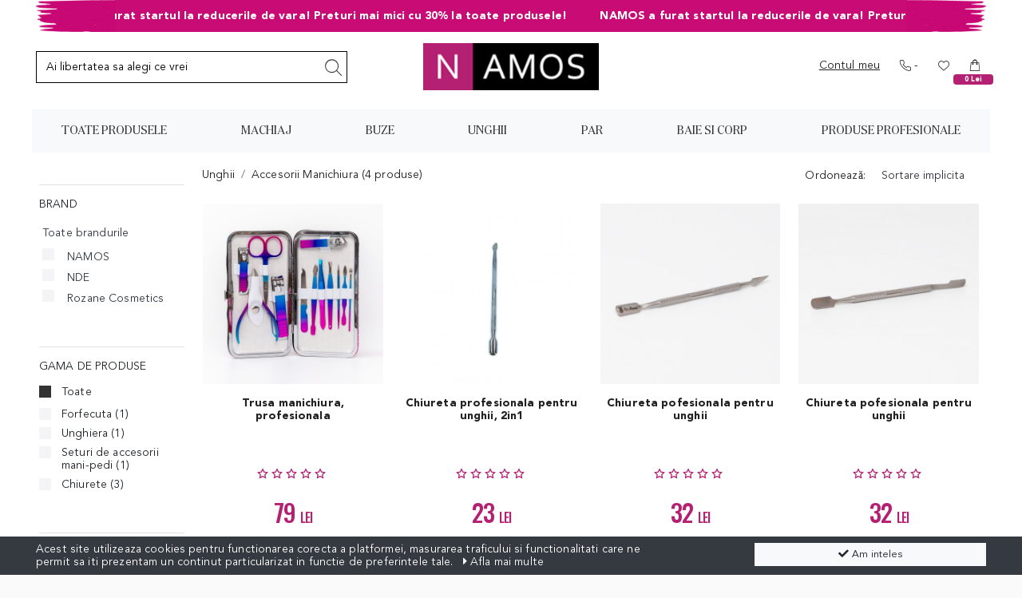

--- FILE ---
content_type: text/html; charset=UTF-8
request_url: https://www.namos.ro/unghii/accesorii-manichiura
body_size: 22136
content:
<!DOCTYPE html>
<html lang="ro">
    <head>
                        <script async src="https://www.googletagmanager.com/gtag/js?id=UA-121616814-1"></script>
        <script>
            window.dataLayer = window.dataLayer || [];
            function gtag(){dataLayer.push(arguments);}
            gtag('js', new Date());
            gtag('config', 'UA-121616814-1');
        </script>

                <script>(function(w,d,s,l,i){w[l]=w[l]||[];w[l].push({'gtm.start':
                    new Date().getTime(),event:'gtm.js'});var f=d.getElementsByTagName(s)[0],
                j=d.createElement(s),dl=l!='dataLayer'?'&l='+l:'';j.async=true;j.src=
                'https://www.googletagmanager.com/gtm.js?id='+i+dl;f.parentNode.insertBefore(j,f);
            })(window,document,'script','dataLayer', 'GTM-WS3FHGP');</script>

        <meta charset="utf-8">
        <meta name="viewport" content="width=device-width, initial-scale=1, maximum-scale=1, user-scalable=no">
        <meta name="csrf-token" content="FNT1pHcdG9AbPsKh078SaEvNsLQrZ5hBWtn4IlkS">

        
        <title>Accesorii Manichiura</title>

        <link href="/icons/favicon/namos/favicon.jpg" rel="icon" />

        <meta property="og:locale" content="ro_RO" />
        <meta property="og:type" content="website" />
        <meta property="og:title" content="Accesorii Manichiura">
        <meta property="og:description" content="Accesorii Manichiura de la Namos . Vezi toata colectia - Accesorii Manichiura - Promotii zilnice!">
        <meta property="og:url" content="https://www.namos.ro/unghii/accesorii-manichiura" />
        <meta property="og:site_name" content="" />
        <meta property="og:image" content="" />

        <meta name="facebook-domain-verification" content="nsxb9xaft08xl425hownc62fl5gdd1" />

        <meta name="description" content="Accesorii Manichiura de la Namos . Vezi toata colectia - Accesorii Manichiura - Promotii zilnice!">
        <meta name="keywords" content="">

        <meta name="referrer" content="no-referrer-when-downgrade">

        <script src="/js/namos.js?id=b69ede8d3e90f2605723" defer></script>
        <script src="/js/namos_helpers.js?id=39f0e5b80703649d34c2" defer></script>
        <script type="text/javascript" src="/carousel/java/FWDSISC.js"></script>
        <script type="text/javascript" src="/helpers/lazyload/lazyload.min.js"></script>
        <script src="/helpers/eocjs-newsticker/eocjs-newsticker.js" defer></script>
        <script src="/helpers/hls.min.js" defer></script>
        <script async src="https://scripts.luigisbox.com/LBX-290471.js"></script>

                    <script>
                !function(f,b,e,v,n,t,s)
                {if(f.fbq)return;n=f.fbq=function(){n.callMethod?
                    n.callMethod.apply(n,arguments):n.queue.push(arguments)};
                    if(!f._fbq)f._fbq=n;n.push=n;n.loaded=!0;n.version='2.0';
                    n.queue=[];t=b.createElement(e);t.async=!0;
                    t.src=v;s=b.getElementsByTagName(e)[0];
                    s.parentNode.insertBefore(t,s)}(window, document,'script',
                    'https://connect.facebook.net/en_US/fbevents.js');
                                                fbq('init', '221029035403067');
                                fbq('track', 'PageView');
            </script>
            <noscript><img height="1" width="1" style="display:none"
                           src="https://www.facebook.com/tr?id=221029035403067&ev=PageView&noscript=1"
                /></noscript>

        
        <script>
            (function(){
                ra_key = '0YO86ENFPE7S2H';
                ra_params = {
                    add_to_cart _button_id: 'add-product-in-cart',
                    price_label_id: 'product-price-label',
                };
                var ra = document.createElement("script"); ra.async = true; ra.src = "https://tracking.retargeting.biz/v3/rajs/" + ra_key + ".js";
                var s = document.getElementsByTagName("script")[0]; s.parentNode.insertBefore(ra,s);})();
        </script>

        <script>
            (function(d, s, i) {
                var f = d.getElementsByTagName(s)[0], j = d.createElement(s);
                j.async = true;
                j.src = 'https://t.themarketer.com/t/j/' + i;
                f.parentNode.insertBefore(j, f);
            })(document, 'script', '457R4326');
        </script>

                
        <link href="/css/namos.css?id=ac2d2441d025a6089756" rel="stylesheet">
        <link rel="stylesheet" href="/helpers/swiper.min.css">
        <link href="https://fonts.googleapis.com/css2?family=Dosis:wght@400;700;800&display=swap" rel="stylesheet">

        <style type="text/css">
            :root {
                                                            --body-background-color: #ffffff;
                                                                                --website-container-background-color: #ffffff;
                                                                                --main-bg-color: #B52172;
                                                                                --md-theme-default-primary: #B52172;
                                                                                --md-theme-default-primary-on-background: #B52172;
                                                                                --product-link-color: #222222;
                                                                                --footer-background-color: #EDEFF1;
                                                                                --svg-color: brightness(.9) sepia(.1) hue-rotate(-50deg) saturate(.9);
                                                                                --newsletter-main: #B52172;
                                                                                --newsletter-bg: #eeeeee;
                                                }
            body {
                background-color: var(--body-background-color);
            }
            .theme-color {
                background-color: var(--main-bg-color);
                color: #fff;
                border-color: var(--main-bg-color);
            }
            .theme-color a {
                color: #fff !important;
            }
            .theme-color-default {
                color: var(--md-theme-default-primary);
            }
            .theme-bg-default {
                background-color: var(--md-theme-default-primary);
            }
            .theme-color a.dropdown-item {
                color: #444444 !important;
            }
        </style>
    </head>

    <body id="anchor-up">
        <noscript><iframe src="https://www.googletagmanager.com/ns.html?id=GTM-WS3FHGP" height="0" width="0" style="display:none;visibility:hidden"></iframe></noscript>
        <div id="app">
            <ui-trk></ui-trk>
            <cart-preview></cart-preview>
            <custom-popup></custom-popup>

                                    <gdpr-notification inline-template>
                <div v-cloak v-if="!consentstatus" class="fixed-bottom w-100 bg-dark py-2 px-3 px-sm-0 text-white text-center cookie-consent-bottom-float">
                    <div class="container">
                        <div class="row justify-content-center">
                            <div class="col-12 col-sm-8 text-left">
                                Acest site utilizeaza cookies pentru functionarea corecta a platformei, masurarea traficului si functionalitati care ne permit sa iti prezentam un continut particularizat in functie de preferintele tale.
                                <a href="javascript:;" class="d-none d-sm-inline text-light pl-2" @click="readmore()"><i class="fa fa-caret-right"></i> Afla mai multe</a>
                            </div>
                            <div class="col-12 col-sm-3 offset-lg-1">
                                <button class="btn btn-light btn-block mt-2 mt-sm-0 py-0 py-1" @click="accept()"><i class="fa fa-check"></i> Am inteles</button>
                            </div>
                        </div>
                    </div>
                </div>
            </gdpr-notification>

            <gdpr-popup inline-template>
                <div class="modal fade" id="gdprModal" role="dialog" v-cloak>
                    <div class="modal-dialog modal-lg" role="document">
                        <div class="modal-content" style="max-height: 85vh">
                            <div class="modal-header">
                                <h5 class="m-0">Acordul pentru adaptarea continutului</h5>
                            </div>
                            <div class="modal-body" style="max-height: 350px; overflow: auto">
                                <div v-if="page === 'info'">
                                    Restrictii de varsta. Acest website este destinat persoanelor de peste 16 ani. Daca nu ai peste 16 ani, te rugam sa parasesti site-ul.&nbsp; PantofiComozi.ro&nbsp;utilizeaza fisiere de tip cookie pentru a personaliza si imbunatati experienta ta pe website-ul nostru. Te informam ca ne-am actualizat politicile cu cele mai recente modificari impuse de Regulamentul (UE) 2016/679 privind protectia persoanelor fizice in ceea ce priveste prelucrarea datelor cu caracter personal si privind libera circulatie a acestor date. Inainte de a continua navigarea pe website-ul nostru, te rugam sa aloci timpul necesar pentru a citi si intelege continutul Politicii de Cookies. In cazul in care ai nevoie de mai multe informatii si ele nu se regasesc mai jos, ne poti contacta la adresa <a href="/cdn-cgi/l/email-protection" class="__cf_email__" data-cfemail="6a0e0b1e0b441a18051e0f091e0305042a09031e131902051a441805">[email&#160;protected]</a>.&nbsp; Prin continuarea navigarii pe website-ul nostru, confirmi acceptarea utilizarii fisierelor de tip cookie conform Politicii de Cookies. Nu uita totusi ca poti modifica in orice moment setarile acestor fisiere cookie urmand instructiunile din Politica de Cookies. SUNT DE ACORD CU POLITICA DE COOKIES Pentru confortul dvs., puteți exprima acordul cu privire la cele de mai sus printr-un click pe butonul de mai jos. Desigur, puteți gestiona și consimțământul dvs. în secțiunea Politica de confidențialitate sau "Alte opțiuni". Nu uitați, acordul este voluntar. Avem grijă de intimitatea dvs., iar acordurile dvs. pot fi revocate în orice moment, ceea ce nu va afecta legalitatea prelucrării pe care o vom face înainte ca acestea să fie retrase. Aflați mai multe https://www.PantofiComozi.ro. La această adresă vă puteți familiariza și cu lista partenerilor noștri.
                                </div>
                                <div v-if="page === 'options'">
                                    
                                    <!--
                                    <div class="custom-control custom-switch">
                                        <input type="checkbox" class="custom-control-input" disabled checked id="required-cookies">
                                        <label class="custom-control-label" for="required-cookies">Utilizare cookies (strict necesar)</label>
                                    </div>
                                    <div class="custom-control custom-switch">
                                        <input type="checkbox" class="custom-control-input" id="marketing-cookies" v-model="marketingCookies">
                                        <label class="custom-control-label" for="marketing-cookies">Cookies Marketing</label>
                                    </div>
                                    -->
                                    <div class="row">
                                        <div class="col-lg-8 col-md-7 col-sm-6 col-12 mb-3">
                                            <div class="pl-3">
                                                <div ref="info-general1" v-if="whatinfo == 'general1'">
                                                    Cand vizitezi orice website, acesta s-ar putea sa stocheze sau sa extraga anumite informatii din browser-ul tau, in special prin cookie-uri. Aceste informatii pot fi despre tine, despre preferintele tale sau despre dispozitivul tau si sunt folosite pentru a-ti oferi o experienta mai buna. Informatiile nu te identifica pe tine direct, dar iti pot oferi o experiența web personalizata.
                                                </div>
                                                <div ref="info-general2" v-if="whatinfo == 'general2'">
                                                    Aceste cookie-uri sunt necesare pentru functionarea website-ului si nu pot fi oprite din sistemul nostru. Ele sunt, de obicei, facute pentru a raspunde numai actiunilor facute de tine: alegerea setarilor de confidentialitate, intrarea in cont sau completarea unor formulare. Poti alege sa setezi ca browserul tau sa blocheze sau sa te alerteze in legatura cu aceste cookie-uri, dar asta va insemna că anumite sectiuni ale website-ului nu vor functiona. Aceste cookie-uri nu vor stoca informatii care te pot identifica personal.
                                                </div>
                                                <div v-for="thirdparty in thirdparties" :ref="'info-' + thirdparty" v-if="whatinfo == thirdparty">
                                                    Site-ul nostru foloseste serviciile urmatoarelor terte parti in scopul oferirii de functionalitati, pentru analiza si pentru publicitate. Este posibil ca aceste terte parti sa seteze si sa foloseasca cookies si/sau tehnologii similare pe website-urile lor. Pentru mai multe detalii, consulta politicile de protectie a datelor precum si ghidurile de administrare a preferintelor utilizatorilor si posibilitatile de dezactivare oferite de companiile care gestioneaza aceste servicii, dupa caz:
                                                    <br />
                                                    <div class="custom-control custom-switch mt-2">
                                                        <input type="checkbox" class="custom-control-input" :id="'mkcookie-' + thirdparty" value="1" checked>
                                                        <label class="custom-control-label" :for="'mkcookie-' + thirdparty">{{ thirdparty }}</label>
                                                    </div>
                                                </div>
                                            </div>
                                        </div>
                                        <div class="col-lg-4 col-md-5 col-sm-6 col-12 border-right">
                                            <button class="btn btn-block text-left btn-sm pt-2 pb-2" :class="whatinfo == 'general1' ? 'btn-dark' : 'btn-light'" @click="readinfo('general1')">Modul în care utilizăm cookie-uri</button>
                                            <button class="btn btn-block text-left btn-sm pt-2 pb-2" :class="whatinfo == 'general2' ? 'btn-dark' : 'btn-light'" @click="readinfo('general2')">Cookie-uri strict necesare</button>
                                            <button v-for="thirdparty in thirdparties" class="btn btn-block text-left btn-sm pt-2 pb-2" :class="whatinfo == thirdparty ? 'btn-dark' : 'btn-light'" @click="readinfo(thirdparty)">{{ thirdparty }}</button>
                                        </div>
                                    </div>
                                </div>
                            </div>

                            <div class="modal-footer">
                                <div v-if="page === 'info'">
                                    <button type="button" class="btn btn-secondary" @click="page = 'options'">
                                        ALTE OPTIUNI
                                    </button>
                                    <button type="button" class="btn btn-danger" data-dismiss="modal" @click="accept()">
                                        ACCEPT
                                    </button>
                                </div>
                                <div v-if="page === 'options'">
                                    <button type="button" class="btn btn-secondary" @click="page = 'info'">
                                        INAPOI
                                    </button>
                                    <button type="button" class="btn btn-danger" data-dismiss="modal" @click="accept()">
                                        ACCEPT
                                    </button>
                                </div>
                            </div>
                        </div>
                    </div>
                </div>
            </gdpr-popup>
            
                                                                                <div class="bg-transparent" style="position: sticky; top: 0; z-index: 1049;">
    <div class="container">
        <div class="ribbon ribbon-pink text-center font-weight-bold" id="dynamicnewsbar">
                        <a href="https://www.namos.ro" class="text-white">NAMOS a furat startul la reducerile de vara! Preturi mai mici cu 30% la toate produsele!</a>
                    </div>
    </div>
</div>

<script data-cfasync="false" src="/cdn-cgi/scripts/5c5dd728/cloudflare-static/email-decode.min.js"></script><script type="application/javascript">
    window.addEventListener('DOMContentLoaded', function() {
        $('#dynamicnewsbar').eocjsNewsticker({
            speed:    30,
            timeout:  1,
            divider: '&nbsp;&nbsp;&nbsp;&nbsp;&nbsp;&nbsp;&nbsp;&nbsp;',

        });
    });
</script>
                                                                            <div id="topBar" class="py-4">
    <div class="container">
        <div class="row">
            <div class="d-block d-md-none col-4 text-center">

                <ul class="mobile-top-menu d-block d-md-none list list-inline m-0">
                    <li class="list-inline-item">
                        <button class="hamburger hamburger--elastic mobile-menu-toggle py-0 product-link-color" type="button" data-toggle="collapse" data-target="#topBarForMobile" onclick="$('#topBarForMobile,#topBarListForMobile,#topBarNavForMobile').toggleClass('h-100'); $(this).toggleClass('is-active');$('#category_fixed_filters').toggleClass('hasValue').addClass('d-none');$('.topMenuMobileClose').toggleClass('display-none')">
                            <span class="hamburger-box">
                                <small class="position-absolute" style="left: 0;">MENIU</small>
                                <span class="hamburger-inner"></span>
                            </span>
                        </button>
                    </li>
                    <li class="list-inline-item">
                        <a href="javascript:;" class="h5 m-0 mobile-search-trigger">
                            <i class="icon-search"></i>
                        </a>
                    </li>
                </ul><!-- end -- mobile top links -->

            </div>
            <div class="col-12 col-md-4 top-search-container">
                <div class="dropdown top-search" id="topSearch">
                    <a href="javascript:;" class="position-absolute dropdown-toggle mx-2 text-dark" data-toggle="dropdown" data-target="topSearchDropdown" aria-haspopup="true" aria-expanded="false" style="right: 0; margin-top: 7px;"><i class="icon-search fa-1_5x"></i></a>
                    <input
                        class="dropdown-toggle form-control top-search-box"
                        id="topsearch"
                        data-toggle="dropdown"
                        data-target="topSearchDropdown"
                        data-url="/search?query="
                        aria-haspopup="true"
                        aria-expanded="false"
                        placeholder="Ai libertatea sa alegi ce vrei">
                    <div class="dropdown-menu p-3" aria-labelledby="topsearch" id="topSearchDropdown">
                        <div class="font-weight-bold">Cautari populare in Namos</div>
                        <ul class="list list-unstyled mb-0">
                            <li class="p-0">
                                <a class="dropdown-item px-0 py-2" href="/search?query=fond%20de%20ten"><i class="fa fa-chart-line pr-2"></i> Fond de ten</a>
                                <a class="dropdown-item px-0 py-2" href="/search?query=crema"><i class="fa fa-chart-line pr-2"></i> Crema colorata pentru fata</a>
                                <a class="dropdown-item px-0 py-2" href="/search?query=ruj"><i class="fa fa-chart-line pr-2"></i> Rujuri</a>
                                <a class="dropdown-item px-0 py-2" href="/search?query=trusa"><i class="fa fa-chart-line pr-2"></i> Truse de farduri</a>
                                <a class="dropdown-item px-0 py-2" href="/search?query=creion"><i class="fa fa-chart-line pr-2"></i> Creioane de ochi si buze</a>
                                <a class="dropdown-item px-0 py-2" href="/search?query=oja"><i class="fa fa-chart-line pr-2"></i> Oja</a>
                            </li>
                        </ul>
                    </div>
                </div>
            </div>
            <div class="col-4 col-md-4 text-center">
                                    <a class="logo" href="/"><img src="/logo_namos.png" alt="Namos"></a>
                            </div>
            <div class="col-4 text-center text-md-right">

                <ul class="desktop-top-links d-none d-md-block list list-inline">
                    <li class="list-inline-item">
                        <a href="/my-account" class="text-underline product-link-color">
                            <span>Contul meu</span>
                        </a>
                    </li>
                    <li class="d-none d-lg-inline list-inline-item">
                        <a href="tel:-" class="product-link-color">
                            <i class="icon-phone"></i>
                            -
                        </a>
                    </li>
                    <li class="list-inline-item">
                        <a href="/favorites" class="position-relative product-link-color">
                            <i class="icon-heart"></i>
                            <span class="badge bg-transparent text-white cart-badge favorite-number  d-none" id="favorite-number">0</span>
                        </a>
                    </li>
                    <li class="list-inline-item">
                        <a href="/cart" class="position-relative product-link-color">
                            <i class="icon-cart"></i>
                            <span class="badge bg-primary text-white cart-badge"><span class="cart-number-total">0</span>&nbsp;Lei</span>
                        </a>
                    </li>
                </ul><!-- end -- desktop top links -->

                <ul class="mobile-top-links d-block d-md-none list list-inline m-0">
                    <li class="list-inline-item">
                        <a href="/cart" class="h5 m-0 position-relative product-link-color">
                            <i class="icon-cart"></i>
                            <span class="badge bg-primary text-white cart-badge"><span class="cart-number-total">0</span>&nbsp;Lei</span>
                        </a>
                    </li>
                    <li class="list-inline-item">
                        <a href="/favorites" class="h5 position-relative m-0 product-link-color">
                            <i class="icon-heart"></i>
                            <span class="badge bg-transparent text-white cart-badge favorite-number  d-none" id="favorite-number">0</span>
                        </a>
                    </li>
                </ul><!-- end -- mobile top links -->

            </div>
        </div>
    </div>
</div>

<top-navigation inline-template>
    <div>
        <div class="topMenu d-none d-md-block">
            <div class="container position-relative px-0">
                <nav class="navbar navbar-expand-md navbar-light bg-light py-0" id="topNav">
                    
                                            <div class="collapse navbar-collapse" id="topMenu">
    <ul class="navbar-nav mr-auto mx-auto">

        
                    <li :class="'nav-item dropdown position-static' + (activeMenuAncestors.includes(1) && activeMenuAncestors.length === 1 ? ' topMenuActive' : '')">
                <a href="/toate-produsele" @click.prevent="emitEvt('/toate-produsele', 1)" class="nav-link ml-2 mr-2 text-center text-uppercase text-ellipsis text-condensed" data-toggle="dropdown">
                    TOATE PRODUSELE
                </a>
            </li>
                                                                        <li :class="'nav-item dropdown openOnHover position-static' + (activeMenuAncestors.includes(73) ? ' topMenuActive' : '')">
                    <a href="/machiaj" @click.prevent="emitEvt('/machiaj', 73)" class="nav-link ml-2 mr-2 text-center text-ellipsis text-uppercase text-condensed" role="button" data-toggle="dropdown">
                        Machiaj
                    </a>
                    <div class="dropdown-menu topMenuDropDown nav-automated">
                        <div class="p-3">
                            <div class="row">
                                                                    <div class="col-3">
                                        <a href="/machiaj/baze-de-machiaj-si-primer" @click.prevent="emitEvt('/machiaj/baze-de-machiaj-si-primer', '73')" class="text-white font-weight-bold">Baze de machiaj si primer</a>
                                    </div>
                                                                    <div class="col-3">
                                        <a href="/machiaj/accesorii-pentru-machiaj" @click.prevent="emitEvt('/machiaj/accesorii-pentru-machiaj', '73')" class="text-white font-weight-bold">Accesorii pentru machiaj</a>
                                    </div>
                                                                    <div class="col-3">
                                        <a href="/machiaj/fond-de-ten-bb-cream" @click.prevent="emitEvt('/machiaj/fond-de-ten-bb-cream', '73')" class="text-white font-weight-bold">Fond de ten / BB Cream</a>
                                    </div>
                                                                    <div class="col-3">
                                        <a href="/machiaj/anticearcan" @click.prevent="emitEvt('/machiaj/anticearcan', '73')" class="text-white font-weight-bold">Anticearcan</a>
                                    </div>
                                                                    <div class="col-3">
                                        <a href="/machiaj/machiaj-pentru-sprancene" @click.prevent="emitEvt('/machiaj/machiaj-pentru-sprancene', '73')" class="text-white font-weight-bold">Machiaj pentru sprancene</a>
                                    </div>
                                                                    <div class="col-3">
                                        <a href="/machiaj/creioane-de-ochi-si-buze" @click.prevent="emitEvt('/machiaj/creioane-de-ochi-si-buze', '73')" class="text-white font-weight-bold">Creioane de ochi si buze</a>
                                    </div>
                                                                    <div class="col-3">
                                        <a href="/machiaj/pudre-si-iluminatoare" @click.prevent="emitEvt('/machiaj/pudre-si-iluminatoare', '73')" class="text-white font-weight-bold">Pudre si iluminatoare</a>
                                    </div>
                                                                    <div class="col-3">
                                        <a href="/machiaj/mascara-rimel" @click.prevent="emitEvt('/machiaj/mascara-rimel', '73')" class="text-white font-weight-bold">Mascara/ Rimel</a>
                                    </div>
                                                                    <div class="col-3">
                                        <a href="/machiaj/tusuri-de-ochi" @click.prevent="emitEvt('/machiaj/tusuri-de-ochi', '73')" class="text-white font-weight-bold">Tusuri de ochi</a>
                                    </div>
                                                                    <div class="col-3">
                                        <a href="/machiaj/seturi-de-farduri" @click.prevent="emitEvt('/machiaj/seturi-de-farduri', '73')" class="text-white font-weight-bold">Seturi de farduri</a>
                                    </div>
                                                                    <div class="col-3">
                                        <a href="/machiaj/spray-uri-de-fixare-a-machiajului" @click.prevent="emitEvt('/machiaj/spray-uri-de-fixare-a-machiajului', '73')" class="text-white font-weight-bold">Spray-uri de fixare a machiajului</a>
                                    </div>
                                                                    <div class="col-3">
                                        <a href="/machiaj/glitter-ochi-sclipici" @click.prevent="emitEvt('/machiaj/glitter-ochi-sclipici', '73')" class="text-white font-weight-bold">Glitter ochi / Sclipici</a>
                                    </div>
                                                                    <div class="col-3">
                                        <a href="/machiaj/gene-false" @click.prevent="emitEvt('/machiaj/gene-false', '73')" class="text-white font-weight-bold">Gene False</a>
                                    </div>
                                                            </div>
                        </div>
                    </div>
                </li>
                                                            <li :class="'nav-item dropdown openOnHover position-static' + (activeMenuAncestors.includes(74) ? ' topMenuActive' : '')">
                    <a href="/buze" @click.prevent="emitEvt('/buze', 74)" class="nav-link ml-2 mr-2 text-center text-ellipsis text-uppercase text-condensed" role="button" data-toggle="dropdown">
                        Buze
                    </a>
                    <div class="dropdown-menu topMenuDropDown nav-automated">
                        <div class="p-3">
                            <div class="row">
                                                                    <div class="col-3">
                                        <a href="/buze/rujuri" @click.prevent="emitEvt('/buze/rujuri', '74')" class="text-white font-weight-bold">Rujuri</a>
                                    </div>
                                                                    <div class="col-3">
                                        <a href="/buze/luciu-de-buze" @click.prevent="emitEvt('/buze/luciu-de-buze', '74')" class="text-white font-weight-bold">Luciu de buze</a>
                                    </div>
                                                                    <div class="col-3">
                                        <a href="/buze/balsam-de-buze" @click.prevent="emitEvt('/buze/balsam-de-buze', '74')" class="text-white font-weight-bold">Balsam de buze</a>
                                    </div>
                                                            </div>
                        </div>
                    </div>
                </li>
                                                            <li :class="'nav-item dropdown openOnHover position-static' + (activeMenuAncestors.includes(75) ? ' topMenuActive' : '')">
                    <a href="/unghii" @click.prevent="emitEvt('/unghii', 75)" class="nav-link ml-2 mr-2 text-center text-ellipsis text-uppercase text-condensed" role="button" data-toggle="dropdown">
                        Unghii
                    </a>
                    <div class="dropdown-menu topMenuDropDown nav-automated">
                        <div class="p-3">
                            <div class="row">
                                                                    <div class="col-3">
                                        <a href="/unghii/oja-semipermanenta" @click.prevent="emitEvt('/unghii/oja-semipermanenta', '75')" class="text-white font-weight-bold">Oja semipermanenta</a>
                                    </div>
                                                                    <div class="col-3">
                                        <a href="/unghii/oja-lac-de-unghii" @click.prevent="emitEvt('/unghii/oja-lac-de-unghii', '75')" class="text-white font-weight-bold">Oja / Lac de unghii</a>
                                    </div>
                                                                    <div class="col-3">
                                        <a href="/unghii/accesorii-pentru-unghii" @click.prevent="emitEvt('/unghii/accesorii-pentru-unghii', '75')" class="text-white font-weight-bold">Accesorii pentru unghii</a>
                                    </div>
                                                                    <div class="col-3">
                                        <a href="/unghii/lampa-uv-led-unghii" @click.prevent="emitEvt('/unghii/lampa-uv-led-unghii', '75')" class="text-white font-weight-bold">Lampa UV / LED Unghii</a>
                                    </div>
                                                                    <div class="col-3">
                                        <a href="/unghii/freza-pila-electrica-unghii" @click.prevent="emitEvt('/unghii/freza-pila-electrica-unghii', '75')" class="text-white font-weight-bold">Freza - Pila Electrica Unghii</a>
                                    </div>
                                                                    <div class="col-3">
                                        <a href="/unghii/sterilizatoare-uv" @click.prevent="emitEvt('/unghii/sterilizatoare-uv', '75')" class="text-white font-weight-bold">Sterilizatoare UV</a>
                                    </div>
                                                                    <div class="col-3">
                                        <a href="/unghii/polygel" @click.prevent="emitEvt('/unghii/polygel', '75')" class="text-white font-weight-bold">Polygel</a>
                                    </div>
                                                                    <div class="col-3">
                                        <a href="/unghii/geluri-uv" @click.prevent="emitEvt('/unghii/geluri-uv', '75')" class="text-white font-weight-bold">Geluri UV</a>
                                    </div>
                                                                    <div class="col-3">
                                        <a href="/unghii/geluri-colorate-uv" @click.prevent="emitEvt('/unghii/geluri-colorate-uv', '75')" class="text-white font-weight-bold">Geluri Colorate UV</a>
                                    </div>
                                                                    <div class="col-3">
                                        <a href="/unghii/primer-base-coat-top-coat" @click.prevent="emitEvt('/unghii/primer-base-coat-top-coat', '75')" class="text-white font-weight-bold">Primer/ Base Coat/ Top Coat</a>
                                    </div>
                                                                    <div class="col-3">
                                        <a href="/unghii/dizolvante-cleanser" @click.prevent="emitEvt('/unghii/dizolvante-cleanser', '75')" class="text-white font-weight-bold">Dizolvante / Cleanser</a>
                                    </div>
                                                                    <div class="col-3">
                                        <a href="/unghii/pensule-unghii" @click.prevent="emitEvt('/unghii/pensule-unghii', '75')" class="text-white font-weight-bold">Pensule Unghii</a>
                                    </div>
                                                                    <div class="col-3">
                                        <a href="/unghii/pile-unghii-buffer" @click.prevent="emitEvt('/unghii/pile-unghii-buffer', '75')" class="text-white font-weight-bold">Pile Unghii / Buffer</a>
                                    </div>
                                                                    <div class="col-3">
                                        <a href="/unghii/nail-art-sclipici-accesorii-cristale" @click.prevent="emitEvt('/unghii/nail-art-sclipici-accesorii-cristale', '75')" class="text-white font-weight-bold">Nail Art (sclipici, accesorii, cristale)</a>
                                    </div>
                                                                    <div class="col-3">
                                        <a href="/unghii/tipsuri-si-unghii-false" @click.prevent="emitEvt('/unghii/tipsuri-si-unghii-false', '75')" class="text-white font-weight-bold">Tipsuri si Unghii False</a>
                                    </div>
                                                                    <div class="col-3">
                                        <a href="/unghii/ulei-cuticule-tratament" @click.prevent="emitEvt('/unghii/ulei-cuticule-tratament', '75')" class="text-white font-weight-bold">Ulei Cuticule / Tratament</a>
                                    </div>
                                                                    <div class="col-3">
                                        <a href="/unghii/accesorii-pedichiura" @click.prevent="emitEvt('/unghii/accesorii-pedichiura', '75')" class="text-white font-weight-bold">Accesorii Pedichiura</a>
                                    </div>
                                                                    <div class="col-3">
                                        <a href="/unghii/accesorii-manichiura" @click.prevent="emitEvt('/unghii/accesorii-manichiura', '75')" class="text-white font-weight-bold">Accesorii Manichiura</a>
                                    </div>
                                                                    <div class="col-3">
                                        <a href="/unghii/chiurete" @click.prevent="emitEvt('/unghii/chiurete', '75')" class="text-white font-weight-bold">Chiurete</a>
                                    </div>
                                                            </div>
                        </div>
                    </div>
                </li>
                                                            <li :class="'nav-item dropdown openOnHover position-static' + (activeMenuAncestors.includes(76) ? ' topMenuActive' : '')">
                    <a href="/par" @click.prevent="emitEvt('/par', 76)" class="nav-link ml-2 mr-2 text-center text-ellipsis text-uppercase text-condensed" role="button" data-toggle="dropdown">
                        Par
                    </a>
                    <div class="dropdown-menu topMenuDropDown nav-automated">
                        <div class="p-3">
                            <div class="row">
                                                                    <div class="col-3">
                                        <a href="/par/uleiuri-si-tratamente-pentru-par" @click.prevent="emitEvt('/par/uleiuri-si-tratamente-pentru-par', '76')" class="text-white font-weight-bold">Uleiuri si tratamente pentru par</a>
                                    </div>
                                                                    <div class="col-3">
                                        <a href="/par/sampoane" @click.prevent="emitEvt('/par/sampoane', '76')" class="text-white font-weight-bold">Sampoane</a>
                                    </div>
                                                                    <div class="col-3">
                                        <a href="/par/instrumente-coafat" @click.prevent="emitEvt('/par/instrumente-coafat', '76')" class="text-white font-weight-bold">Instrumente coafat</a>
                                    </div>
                                                                    <div class="col-3">
                                        <a href="/par/accesorii-frizerie" @click.prevent="emitEvt('/par/accesorii-frizerie', '76')" class="text-white font-weight-bold">Accesorii frizerie</a>
                                    </div>
                                                                    <div class="col-3">
                                        <a href="/par/accesorii-par-copii" @click.prevent="emitEvt('/par/accesorii-par-copii', '76')" class="text-white font-weight-bold">Accesorii par copii</a>
                                    </div>
                                                                    <div class="col-3">
                                        <a href="/par/styling" @click.prevent="emitEvt('/par/styling', '76')" class="text-white font-weight-bold">Styling</a>
                                    </div>
                                                                    <div class="col-3">
                                        <a href="/par/masti-de-par" @click.prevent="emitEvt('/par/masti-de-par', '76')" class="text-white font-weight-bold">Masti de par</a>
                                    </div>
                                                                    <div class="col-3">
                                        <a href="/par/pudra-decoloranta" @click.prevent="emitEvt('/par/pudra-decoloranta', '76')" class="text-white font-weight-bold">Pudra decoloranta</a>
                                    </div>
                                                                    <div class="col-3">
                                        <a href="/par/balsam-de-par" @click.prevent="emitEvt('/par/balsam-de-par', '76')" class="text-white font-weight-bold">Balsam de par</a>
                                    </div>
                                                                    <div class="col-3">
                                        <a href="/par/nuantator-de-par" @click.prevent="emitEvt('/par/nuantator-de-par', '76')" class="text-white font-weight-bold">Nuantator de par</a>
                                    </div>
                                                                    <div class="col-3">
                                        <a href="/par/accesorii-par-profesionale" @click.prevent="emitEvt('/par/accesorii-par-profesionale', '76')" class="text-white font-weight-bold">Accesorii par profesionale</a>
                                    </div>
                                                                    <div class="col-3">
                                        <a href="/par/vopsea-de-par" @click.prevent="emitEvt('/par/vopsea-de-par', '76')" class="text-white font-weight-bold">Vopsea de par</a>
                                    </div>
                                                            </div>
                        </div>
                    </div>
                </li>
                                                            <li :class="'nav-item dropdown openOnHover position-static' + (activeMenuAncestors.includes(77) ? ' topMenuActive' : '')">
                    <a href="/baie-si-corp" @click.prevent="emitEvt('/baie-si-corp', 77)" class="nav-link ml-2 mr-2 text-center text-ellipsis text-uppercase text-condensed" role="button" data-toggle="dropdown">
                        Baie si corp
                    </a>
                    <div class="dropdown-menu topMenuDropDown nav-automated">
                        <div class="p-3">
                            <div class="row">
                                                                    <div class="col-3">
                                        <a href="/baie-si-corp/uleiuri-si-creme-pentru-corp" @click.prevent="emitEvt('/baie-si-corp/uleiuri-si-creme-pentru-corp', '77')" class="text-white font-weight-bold">Uleiuri si creme pentru corp</a>
                                    </div>
                                                                    <div class="col-3">
                                        <a href="/baie-si-corp/scruburi" @click.prevent="emitEvt('/baie-si-corp/scruburi', '77')" class="text-white font-weight-bold">Scruburi</a>
                                    </div>
                                                                    <div class="col-3">
                                        <a href="/baie-si-corp/creme-si-masti-pentru-fata" @click.prevent="emitEvt('/baie-si-corp/creme-si-masti-pentru-fata', '77')" class="text-white font-weight-bold">Creme si masti pentru fata</a>
                                    </div>
                                                                    <div class="col-3">
                                        <a href="/baie-si-corp/serumuri-pentru-gene-si-sprancene" @click.prevent="emitEvt('/baie-si-corp/serumuri-pentru-gene-si-sprancene', '77')" class="text-white font-weight-bold">Serumuri  pentru gene si sprancene</a>
                                    </div>
                                                                    <div class="col-3">
                                        <a href="/baie-si-corp/crema-de-picioare" @click.prevent="emitEvt('/baie-si-corp/crema-de-picioare', '77')" class="text-white font-weight-bold">Crema de picioare</a>
                                    </div>
                                                                    <div class="col-3">
                                        <a href="/baie-si-corp/aparate-pentru-fata" @click.prevent="emitEvt('/baie-si-corp/aparate-pentru-fata', '77')" class="text-white font-weight-bold">Aparate pentru fata</a>
                                    </div>
                                                                    <div class="col-3">
                                        <a href="/baie-si-corp/creme-de-maini-si-unghii" @click.prevent="emitEvt('/baie-si-corp/creme-de-maini-si-unghii', '77')" class="text-white font-weight-bold">Creme de maini si unghii</a>
                                    </div>
                                                                    <div class="col-3">
                                        <a href="/baie-si-corp/masti-de-curatare-a-fetei" @click.prevent="emitEvt('/baie-si-corp/masti-de-curatare-a-fetei', '77')" class="text-white font-weight-bold">Masti de curatare a fetei</a>
                                    </div>
                                                                    <div class="col-3">
                                        <a href="/baie-si-corp/serumuri-pentru-fata" @click.prevent="emitEvt('/baie-si-corp/serumuri-pentru-fata', '77')" class="text-white font-weight-bold">Serumuri pentru fata</a>
                                    </div>
                                                                    <div class="col-3">
                                        <a href="/baie-si-corp/creme-pentru-zona-ochilor" @click.prevent="emitEvt('/baie-si-corp/creme-pentru-zona-ochilor', '77')" class="text-white font-weight-bold">Creme pentru zona ochilor</a>
                                    </div>
                                                                    <div class="col-3">
                                        <a href="/baie-si-corp/geluri-de-dus" @click.prevent="emitEvt('/baie-si-corp/geluri-de-dus', '77')" class="text-white font-weight-bold">Geluri de Dus</a>
                                    </div>
                                                                    <div class="col-3">
                                        <a href="/baie-si-corp/apa-micelara-si-toner" @click.prevent="emitEvt('/baie-si-corp/apa-micelara-si-toner', '77')" class="text-white font-weight-bold">Apa Micelara si Toner</a>
                                    </div>
                                                                    <div class="col-3">
                                        <a href="/baie-si-corp/geluri-de-curatare-a-fetei" @click.prevent="emitEvt('/baie-si-corp/geluri-de-curatare-a-fetei', '77')" class="text-white font-weight-bold">Geluri de curatare a fetei</a>
                                    </div>
                                                            </div>
                        </div>
                    </div>
                </li>
                                                            <li :class="'nav-item dropdown openOnHover position-static' + (activeMenuAncestors.includes(148) ? ' topMenuActive' : '')">
                    <a href="/produse-profesionale" @click.prevent="emitEvt('/produse-profesionale', 148)" class="nav-link ml-2 mr-2 text-center text-ellipsis text-uppercase text-condensed" role="button" data-toggle="dropdown">
                        Produse profesionale
                    </a>
                    <div class="dropdown-menu topMenuDropDown nav-automated">
                        <div class="p-3">
                            <div class="row">
                                                            </div>
                        </div>
                    </div>
                </li>
                                        </ul>
</div>
                                    </nav>
            </div>
        </div>

        <div id="topNavMobile" class="display-none">
            <div class="topMenuMobile py-3">
                <ul class="list list-unstyled">
                                        
                                                                                                                                    <li>
                                    <a href="/toate-produsele" class="pl-4 py-2 collapsed">TOATE PRODUSELE</a>
                                </li>
                                                                                                                                            <li>
                                    <a href="javascript:;" class="pl-4 py-2 collapsed" data-toggle="collapse" data-target="#collapseSubMenu1" aria-expanded="false" aria-controls="collapseSubMenu1">MACHIAJ</a>
                                    <div class="collapse" id="collapseSubMenu1">
                                        <ul class="list list-unstyled pl-5 border-bottom py-2 mb-3">
                                                                                            <li>
                                                    <a href="/machiaj/baze-de-machiaj-si-primer">Baze de machiaj si primer</a>
                                                </li>
                                                                                            <li>
                                                    <a href="/machiaj/accesorii-pentru-machiaj">Accesorii pentru machiaj</a>
                                                </li>
                                                                                            <li>
                                                    <a href="/machiaj/fond-de-ten-bb-cream">Fond de ten / BB Cream</a>
                                                </li>
                                                                                            <li>
                                                    <a href="/machiaj/anticearcan">Anticearcan</a>
                                                </li>
                                                                                            <li>
                                                    <a href="/machiaj/machiaj-pentru-sprancene">Machiaj pentru sprancene</a>
                                                </li>
                                                                                            <li>
                                                    <a href="/machiaj/creioane-de-ochi-si-buze">Creioane de ochi si buze</a>
                                                </li>
                                                                                            <li>
                                                    <a href="/machiaj/pudre-si-iluminatoare">Pudre si iluminatoare</a>
                                                </li>
                                                                                            <li>
                                                    <a href="/machiaj/mascara-rimel">Mascara/ Rimel</a>
                                                </li>
                                                                                            <li>
                                                    <a href="/machiaj/tusuri-de-ochi">Tusuri de ochi</a>
                                                </li>
                                                                                            <li>
                                                    <a href="/machiaj/seturi-de-farduri">Seturi de farduri</a>
                                                </li>
                                                                                            <li>
                                                    <a href="/machiaj/spray-uri-de-fixare-a-machiajului">Spray-uri de fixare a machiajului</a>
                                                </li>
                                                                                            <li>
                                                    <a href="/machiaj/glitter-ochi-sclipici">Glitter ochi / Sclipici</a>
                                                </li>
                                                                                            <li>
                                                    <a href="/machiaj/gene-false">Gene False</a>
                                                </li>
                                                                                    </ul>
                                    </div>
                                </li>
                                                                                                                                            <li>
                                    <a href="javascript:;" class="pl-4 py-2 collapsed" data-toggle="collapse" data-target="#collapseSubMenu2" aria-expanded="false" aria-controls="collapseSubMenu2">BUZE</a>
                                    <div class="collapse" id="collapseSubMenu2">
                                        <ul class="list list-unstyled pl-5 border-bottom py-2 mb-3">
                                                                                            <li>
                                                    <a href="/buze/rujuri">Rujuri</a>
                                                </li>
                                                                                            <li>
                                                    <a href="/buze/luciu-de-buze">Luciu de buze</a>
                                                </li>
                                                                                            <li>
                                                    <a href="/buze/balsam-de-buze">Balsam de buze</a>
                                                </li>
                                                                                    </ul>
                                    </div>
                                </li>
                                                                                                                                            <li>
                                    <a href="javascript:;" class="pl-4 py-2 collapsed" data-toggle="collapse" data-target="#collapseSubMenu3" aria-expanded="false" aria-controls="collapseSubMenu3">UNGHII</a>
                                    <div class="collapse" id="collapseSubMenu3">
                                        <ul class="list list-unstyled pl-5 border-bottom py-2 mb-3">
                                                                                            <li>
                                                    <a href="/unghii/oja-semipermanenta">Oja semipermanenta</a>
                                                </li>
                                                                                            <li>
                                                    <a href="/unghii/oja-lac-de-unghii">Oja / Lac de unghii</a>
                                                </li>
                                                                                            <li>
                                                    <a href="/unghii/accesorii-pentru-unghii">Accesorii pentru unghii</a>
                                                </li>
                                                                                            <li>
                                                    <a href="/unghii/lampa-uv-led-unghii">Lampa UV / LED Unghii</a>
                                                </li>
                                                                                            <li>
                                                    <a href="/unghii/freza-pila-electrica-unghii">Freza - Pila Electrica Unghii</a>
                                                </li>
                                                                                            <li>
                                                    <a href="/unghii/sterilizatoare-uv">Sterilizatoare UV</a>
                                                </li>
                                                                                            <li>
                                                    <a href="/unghii/polygel">Polygel</a>
                                                </li>
                                                                                            <li>
                                                    <a href="/unghii/geluri-uv">Geluri UV</a>
                                                </li>
                                                                                            <li>
                                                    <a href="/unghii/geluri-colorate-uv">Geluri Colorate UV</a>
                                                </li>
                                                                                            <li>
                                                    <a href="/unghii/primer-base-coat-top-coat">Primer/ Base Coat/ Top Coat</a>
                                                </li>
                                                                                            <li>
                                                    <a href="/unghii/dizolvante-cleanser">Dizolvante / Cleanser</a>
                                                </li>
                                                                                            <li>
                                                    <a href="/unghii/pensule-unghii">Pensule Unghii</a>
                                                </li>
                                                                                            <li>
                                                    <a href="/unghii/pile-unghii-buffer">Pile Unghii / Buffer</a>
                                                </li>
                                                                                            <li>
                                                    <a href="/unghii/nail-art-sclipici-accesorii-cristale">Nail Art (sclipici, accesorii, cristale)</a>
                                                </li>
                                                                                            <li>
                                                    <a href="/unghii/tipsuri-si-unghii-false">Tipsuri si Unghii False</a>
                                                </li>
                                                                                            <li>
                                                    <a href="/unghii/ulei-cuticule-tratament">Ulei Cuticule / Tratament</a>
                                                </li>
                                                                                            <li>
                                                    <a href="/unghii/accesorii-pedichiura">Accesorii Pedichiura</a>
                                                </li>
                                                                                            <li>
                                                    <a href="/unghii/accesorii-manichiura">Accesorii Manichiura</a>
                                                </li>
                                                                                            <li>
                                                    <a href="/unghii/chiurete">Chiurete</a>
                                                </li>
                                                                                    </ul>
                                    </div>
                                </li>
                                                                                                                                            <li>
                                    <a href="javascript:;" class="pl-4 py-2 collapsed" data-toggle="collapse" data-target="#collapseSubMenu4" aria-expanded="false" aria-controls="collapseSubMenu4">PAR</a>
                                    <div class="collapse" id="collapseSubMenu4">
                                        <ul class="list list-unstyled pl-5 border-bottom py-2 mb-3">
                                                                                            <li>
                                                    <a href="/par/uleiuri-si-tratamente-pentru-par">Uleiuri si tratamente pentru par</a>
                                                </li>
                                                                                            <li>
                                                    <a href="/par/sampoane">Sampoane</a>
                                                </li>
                                                                                            <li>
                                                    <a href="/par/instrumente-coafat">Instrumente coafat</a>
                                                </li>
                                                                                            <li>
                                                    <a href="/par/accesorii-frizerie">Accesorii frizerie</a>
                                                </li>
                                                                                            <li>
                                                    <a href="/par/accesorii-par-copii">Accesorii par copii</a>
                                                </li>
                                                                                            <li>
                                                    <a href="/par/styling">Styling</a>
                                                </li>
                                                                                            <li>
                                                    <a href="/par/masti-de-par">Masti de par</a>
                                                </li>
                                                                                            <li>
                                                    <a href="/par/pudra-decoloranta">Pudra decoloranta</a>
                                                </li>
                                                                                            <li>
                                                    <a href="/par/balsam-de-par">Balsam de par</a>
                                                </li>
                                                                                            <li>
                                                    <a href="/par/nuantator-de-par">Nuantator de par</a>
                                                </li>
                                                                                            <li>
                                                    <a href="/par/accesorii-par-profesionale">Accesorii par profesionale</a>
                                                </li>
                                                                                            <li>
                                                    <a href="/par/vopsea-de-par">Vopsea de par</a>
                                                </li>
                                                                                    </ul>
                                    </div>
                                </li>
                                                                                                                                            <li>
                                    <a href="javascript:;" class="pl-4 py-2 collapsed" data-toggle="collapse" data-target="#collapseSubMenu5" aria-expanded="false" aria-controls="collapseSubMenu5">BAIE SI CORP</a>
                                    <div class="collapse" id="collapseSubMenu5">
                                        <ul class="list list-unstyled pl-5 border-bottom py-2 mb-3">
                                                                                            <li>
                                                    <a href="/baie-si-corp/uleiuri-si-creme-pentru-corp">Uleiuri si creme pentru corp</a>
                                                </li>
                                                                                            <li>
                                                    <a href="/baie-si-corp/scruburi">Scruburi</a>
                                                </li>
                                                                                            <li>
                                                    <a href="/baie-si-corp/creme-si-masti-pentru-fata">Creme si masti pentru fata</a>
                                                </li>
                                                                                            <li>
                                                    <a href="/baie-si-corp/serumuri-pentru-gene-si-sprancene">Serumuri  pentru gene si sprancene</a>
                                                </li>
                                                                                            <li>
                                                    <a href="/baie-si-corp/crema-de-picioare">Crema de picioare</a>
                                                </li>
                                                                                            <li>
                                                    <a href="/baie-si-corp/aparate-pentru-fata">Aparate pentru fata</a>
                                                </li>
                                                                                            <li>
                                                    <a href="/baie-si-corp/creme-de-maini-si-unghii">Creme de maini si unghii</a>
                                                </li>
                                                                                            <li>
                                                    <a href="/baie-si-corp/masti-de-curatare-a-fetei">Masti de curatare a fetei</a>
                                                </li>
                                                                                            <li>
                                                    <a href="/baie-si-corp/serumuri-pentru-fata">Serumuri pentru fata</a>
                                                </li>
                                                                                            <li>
                                                    <a href="/baie-si-corp/creme-pentru-zona-ochilor">Creme pentru zona ochilor</a>
                                                </li>
                                                                                            <li>
                                                    <a href="/baie-si-corp/geluri-de-dus">Geluri de Dus</a>
                                                </li>
                                                                                            <li>
                                                    <a href="/baie-si-corp/apa-micelara-si-toner">Apa Micelara si Toner</a>
                                                </li>
                                                                                            <li>
                                                    <a href="/baie-si-corp/geluri-de-curatare-a-fetei">Geluri de curatare a fetei</a>
                                                </li>
                                                                                    </ul>
                                    </div>
                                </li>
                                                                                                                                            <li>
                                    <a href="javascript:;" class="pl-4 py-2 collapsed" data-toggle="collapse" data-target="#collapseSubMenu6" aria-expanded="false" aria-controls="collapseSubMenu6">PRODUSE PROFESIONALE</a>
                                    <div class="collapse" id="collapseSubMenu6">
                                        <ul class="list list-unstyled pl-5 border-bottom py-2 mb-3">
                                                                                    </ul>
                                    </div>
                                </li>
                                                                                            <li>
                        <a href="/my-account" class="pl-4 py-2 collapsed text-underline text-uppercase">Contul meu</a>
                    </li>
                    <li>
                        <a href="tel:-" class="pl-4 py-2 collapsed">-</a>
                    </li>
                </ul>
            </div>
        </div>
        <a href="javascript:;" class="topMenuMobileClose text-center display-none text-white" data-toggle="collapse" data-target="#topBarForMobile" onclick="$('#topBarForMobile,#topBarListForMobile,#topBarNavForMobile').toggleClass('h-100'); $('.mobile-top-menu .hamburger').toggleClass('is-active');$('#category_fixed_filters').toggleClass('hasValue').addClass('d-none');$('#topNavMobile').addClass('display-none').hide();$('.topMenuMobileClose').addClass('display-none')"><i class="fa fa-times fa-1_5x"></i></a>
    </div>
</top-navigation>
                                                                                                            <div class="container website-container mt-2">
    <div id="fluidCarouselSlider" class="mb-3 carousel-slider" style="display: none;"></div>
    <div class="row">
        <div class="col-md-2 leftFilters display-none d-md-block container-bg py-3">
            <a href="javascript:;" onclick="toggleLeftFilters()" class="d-block d-md-none mobile-close text-dark"><i class="fa fa-times"></i></a>
            <category-manufacturers-filter inline-template>
        <div v-cloak v-if="data && data.length" class="filterGroup my-3 pb-3 px-1 bg-white rounded">
            <h6 onclick="$('#collapse0').slideToggle('slow'); $('#collapse-arrow-0').toggleClass('rotate-180deg')" class="cursor-pointer mb-0 font-weight-light border-top py-3">
                <span class="d-block">BRAND</span>
                <i class="icon ion-ios-arrow-down fa-1_5x text-muted float-right with-transition-ease mr-1" id="collapse-arrow-0"></i>
            </h6>
            <div id="collapse0" class="collapse-overflow">
                <ul class="list-group">
                    <li class="list-group-item border-0 p-1 pb-2">
                        <a href="javascript:;" @click="resetManufacturer()" class="w-100 text-dark">
                            Toate brandurile
                        </a>
                    </li>
                    <li v-for="manufacturer in data" class="list-group-item border-0 p-1">
                        <a href="javascript:;" @click="updateManufacturer(manufacturer.id, manufacturer.name)" class="w-100 text-dark">
                            <input type="checkbox" :name="'filter-manufacturer-' + manufacturer.id" :id="'filter-manufacturer-' + manufacturer.id" class="mr-1">
                            <label class="pl-2 mb-0">{{ manufacturer.name }}</label>
                        </a>
                    </li>
                </ul>
            </div>
        </div>
    </category-manufacturers-filter>

        <category-filter inline-template attribute-name="Gama de produse">
        <div :class="'filterGroup py-3 px-1 bg-white rounded ' + (attributeName ? attributeName : '')" style="display: none">
    <h6 onclick="$('#collapse153').slideToggle('slow'); $('#collapse-arrow-153').toggleClass('rotate-180deg')" class="cursor-pointer mb-0 font-weight-light border-top py-3">
        <span class="d-block">Gama de produse</span>
        <i class="icon ion-ios-arrow-down fa-1_5x text-muted float-right with-transition-ease mr-1" id="collapse-arrow-153"></i>
    </h6>
    <div class="form-group collapse-overflow" id="collapse153">
        <div class="form-check pb-2">
            <input type="checkbox" class="form-check-input" ref="master" name="filter_attribute_153" @change="setFilter('153', '0', 'Gama de produse', '')" checked id="filter-attribute-153">
            <label class="form-check-label pl-2" for="filter-attribute-153">Toate</label>
        </div>
                                    <div class="form-check py-1 filter-trigger" id="filter-trigger-7" style="display: none">
                    <input type="checkbox" class="form-check-input" ref="child0" name="filter_attribute_153" @change="setFilter('153', '7', 'Gama de produse', 'Aplicatoare pentru farduri')" value="7" id="filter-value-7">
                    <label class="form-check-label pl-2" for="filter-value-7">Aplicatoare pentru farduri <span id="countable-filter-7"></span></label>
                </div>
                                                <div class="form-check py-1 filter-trigger" id="filter-trigger-8" style="display: none">
                    <input type="checkbox" class="form-check-input" ref="child1" name="filter_attribute_153" @change="setFilter('153', '8', 'Gama de produse', 'Bureti de machiaj')" value="8" id="filter-value-8">
                    <label class="form-check-label pl-2" for="filter-value-8">Bureti de machiaj <span id="countable-filter-8"></span></label>
                </div>
                                                <div class="form-check py-1 filter-trigger" id="filter-trigger-9" style="display: none">
                    <input type="checkbox" class="form-check-input" ref="child2" name="filter_attribute_153" @change="setFilter('153', '9', 'Gama de produse', 'Pensule de machiaj')" value="9" id="filter-value-9">
                    <label class="form-check-label pl-2" for="filter-value-9">Pensule de machiaj <span id="countable-filter-9"></span></label>
                </div>
                                                <div class="form-check py-1 filter-trigger" id="filter-trigger-10" style="display: none">
                    <input type="checkbox" class="form-check-input" ref="child3" name="filter_attribute_153" @change="setFilter('153', '10', 'Gama de produse', 'Perii de gene si sprancene')" value="10" id="filter-value-10">
                    <label class="form-check-label pl-2" for="filter-value-10">Perii de gene si sprancene <span id="countable-filter-10"></span></label>
                </div>
                                                <div class="form-check py-1 filter-trigger" id="filter-trigger-11" style="display: none">
                    <input type="checkbox" class="form-check-input" ref="child4" name="filter_attribute_153" @change="setFilter('153', '11', 'Gama de produse', 'Set pensule de machiaj')" value="11" id="filter-value-11">
                    <label class="form-check-label pl-2" for="filter-value-11">Set pensule de machiaj <span id="countable-filter-11"></span></label>
                </div>
                                                <div class="form-check py-1 filter-trigger" id="filter-trigger-18" style="display: none">
                    <input type="checkbox" class="form-check-input" ref="child5" name="filter_attribute_153" @change="setFilter('153', '18', 'Gama de produse', 'Balsam pentru fata')" value="18" id="filter-value-18">
                    <label class="form-check-label pl-2" for="filter-value-18">Balsam pentru fata <span id="countable-filter-18"></span></label>
                </div>
                                                <div class="form-check py-1 filter-trigger" id="filter-trigger-19" style="display: none">
                    <input type="checkbox" class="form-check-input" ref="child6" name="filter_attribute_153" @change="setFilter('153', '19', 'Gama de produse', 'Crema pentru fata')" value="19" id="filter-value-19">
                    <label class="form-check-label pl-2" for="filter-value-19">Crema pentru fata <span id="countable-filter-19"></span></label>
                </div>
                                                <div class="form-check py-1 filter-trigger" id="filter-trigger-20" style="display: none">
                    <input type="checkbox" class="form-check-input" ref="child7" name="filter_attribute_153" @change="setFilter('153', '20', 'Gama de produse', 'Ser pentru fata')" value="20" id="filter-value-20">
                    <label class="form-check-label pl-2" for="filter-value-20">Ser pentru fata <span id="countable-filter-20"></span></label>
                </div>
                                                <div class="form-check py-1 filter-trigger" id="filter-trigger-21" style="display: none">
                    <input type="checkbox" class="form-check-input" ref="child8" name="filter_attribute_153" @change="setFilter('153', '21', 'Gama de produse', 'Primer spray pentru fata')" value="21" id="filter-value-21">
                    <label class="form-check-label pl-2" for="filter-value-21">Primer spray pentru fata <span id="countable-filter-21"></span></label>
                </div>
                                                <div class="form-check py-1 filter-trigger" id="filter-trigger-25" style="display: none">
                    <input type="checkbox" class="form-check-input" ref="child9" name="filter_attribute_153" @change="setFilter('153', '25', 'Gama de produse', 'Creion pentru conturul ochilor')" value="25" id="filter-value-25">
                    <label class="form-check-label pl-2" for="filter-value-25">Creion pentru conturul ochilor <span id="countable-filter-25"></span></label>
                </div>
                                                <div class="form-check py-1 filter-trigger" id="filter-trigger-26" style="display: none">
                    <input type="checkbox" class="form-check-input" ref="child10" name="filter_attribute_153" @change="setFilter('153', '26', 'Gama de produse', 'Creion pentru conturul buzelor')" value="26" id="filter-value-26">
                    <label class="form-check-label pl-2" for="filter-value-26">Creion pentru conturul buzelor <span id="countable-filter-26"></span></label>
                </div>
                                                <div class="form-check py-1 filter-trigger" id="filter-trigger-27" style="display: none">
                    <input type="checkbox" class="form-check-input" ref="child11" name="filter_attribute_153" @change="setFilter('153', '27', 'Gama de produse', 'Creion pentru sprancene')" value="27" id="filter-value-27">
                    <label class="form-check-label pl-2" for="filter-value-27">Creion pentru sprancene <span id="countable-filter-27"></span></label>
                </div>
                                                <div class="form-check py-1 filter-trigger" id="filter-trigger-28" style="display: none">
                    <input type="checkbox" class="form-check-input" ref="child12" name="filter_attribute_153" @change="setFilter('153', '28', 'Gama de produse', 'Eyliner')" value="28" id="filter-value-28">
                    <label class="form-check-label pl-2" for="filter-value-28">Eyliner <span id="countable-filter-28"></span></label>
                </div>
                                                <div class="form-check py-1 filter-trigger" id="filter-trigger-39" style="display: none">
                    <input type="checkbox" class="form-check-input" ref="child13" name="filter_attribute_153" @change="setFilter('153', '39', 'Gama de produse', 'BB Cream')" value="39" id="filter-value-39">
                    <label class="form-check-label pl-2" for="filter-value-39">BB Cream <span id="countable-filter-39"></span></label>
                </div>
                                                <div class="form-check py-1 filter-trigger" id="filter-trigger-40" style="display: none">
                    <input type="checkbox" class="form-check-input" ref="child14" name="filter_attribute_153" @change="setFilter('153', '40', 'Gama de produse', 'CC Cream')" value="40" id="filter-value-40">
                    <label class="form-check-label pl-2" for="filter-value-40">CC Cream <span id="countable-filter-40"></span></label>
                </div>
                                                <div class="form-check py-1 filter-trigger" id="filter-trigger-41" style="display: none">
                    <input type="checkbox" class="form-check-input" ref="child15" name="filter_attribute_153" @change="setFilter('153', '41', 'Gama de produse', 'Fond de ten')" value="41" id="filter-value-41">
                    <label class="form-check-label pl-2" for="filter-value-41">Fond de ten <span id="countable-filter-41"></span></label>
                </div>
                                                <div class="form-check py-1 filter-trigger" id="filter-trigger-48" style="display: none">
                    <input type="checkbox" class="form-check-input" ref="child16" name="filter_attribute_153" @change="setFilter('153', '48', 'Gama de produse', 'Vopsea pentru sprancene')" value="48" id="filter-value-48">
                    <label class="form-check-label pl-2" for="filter-value-48">Vopsea pentru sprancene <span id="countable-filter-48"></span></label>
                </div>
                                                <div class="form-check py-1 filter-trigger" id="filter-trigger-49" style="display: none">
                    <input type="checkbox" class="form-check-input" ref="child17" name="filter_attribute_153" @change="setFilter('153', '49', 'Gama de produse', 'Creion de sprancene')" value="49" id="filter-value-49">
                    <label class="form-check-label pl-2" for="filter-value-49">Creion de sprancene <span id="countable-filter-49"></span></label>
                </div>
                                                <div class="form-check py-1 filter-trigger" id="filter-trigger-50" style="display: none">
                    <input type="checkbox" class="form-check-input" ref="child18" name="filter_attribute_153" @change="setFilter('153', '50', 'Gama de produse', 'Gel de sprancene')" value="50" id="filter-value-50">
                    <label class="form-check-label pl-2" for="filter-value-50">Gel de sprancene <span id="countable-filter-50"></span></label>
                </div>
                                                <div class="form-check py-1 filter-trigger" id="filter-trigger-51" style="display: none">
                    <input type="checkbox" class="form-check-input" ref="child19" name="filter_attribute_153" @change="setFilter('153', '51', 'Gama de produse', 'Pudra pentru sprancene')" value="51" id="filter-value-51">
                    <label class="form-check-label pl-2" for="filter-value-51">Pudra pentru sprancene <span id="countable-filter-51"></span></label>
                </div>
                                                <div class="form-check py-1 filter-trigger" id="filter-trigger-52" style="display: none">
                    <input type="checkbox" class="form-check-input" ref="child20" name="filter_attribute_153" @change="setFilter('153', '52', 'Gama de produse', 'Rimmel pentru sprancene')" value="52" id="filter-value-52">
                    <label class="form-check-label pl-2" for="filter-value-52">Rimmel pentru sprancene <span id="countable-filter-52"></span></label>
                </div>
                                                <div class="form-check py-1 filter-trigger" id="filter-trigger-68" style="display: none">
                    <input type="checkbox" class="form-check-input" ref="child21" name="filter_attribute_153" @change="setFilter('153', '68', 'Gama de produse', 'Bronzer')" value="68" id="filter-value-68">
                    <label class="form-check-label pl-2" for="filter-value-68">Bronzer <span id="countable-filter-68"></span></label>
                </div>
                                                <div class="form-check py-1 filter-trigger" id="filter-trigger-69" style="display: none">
                    <input type="checkbox" class="form-check-input" ref="child22" name="filter_attribute_153" @change="setFilter('153', '69', 'Gama de produse', 'Pudra transparenta')" value="69" id="filter-value-69">
                    <label class="form-check-label pl-2" for="filter-value-69">Pudra transparenta <span id="countable-filter-69"></span></label>
                </div>
                                                <div class="form-check py-1 filter-trigger" id="filter-trigger-70" style="display: none">
                    <input type="checkbox" class="form-check-input" ref="child23" name="filter_attribute_153" @change="setFilter('153', '70', 'Gama de produse', 'Pudra iluminatoare')" value="70" id="filter-value-70">
                    <label class="form-check-label pl-2" for="filter-value-70">Pudra iluminatoare <span id="countable-filter-70"></span></label>
                </div>
                                                <div class="form-check py-1 filter-trigger" id="filter-trigger-71" style="display: none">
                    <input type="checkbox" class="form-check-input" ref="child24" name="filter_attribute_153" @change="setFilter('153', '71', 'Gama de produse', 'Cushion')" value="71" id="filter-value-71">
                    <label class="form-check-label pl-2" for="filter-value-71">Cushion <span id="countable-filter-71"></span></label>
                </div>
                                                <div class="form-check py-1 filter-trigger" id="filter-trigger-72" style="display: none">
                    <input type="checkbox" class="form-check-input" ref="child25" name="filter_attribute_153" @change="setFilter('153', '72', 'Gama de produse', 'Fard de obraz')" value="72" id="filter-value-72">
                    <label class="form-check-label pl-2" for="filter-value-72">Fard de obraz <span id="countable-filter-72"></span></label>
                </div>
                                                <div class="form-check py-1 filter-trigger" id="filter-trigger-82" style="display: none">
                    <input type="checkbox" class="form-check-input" ref="child26" name="filter_attribute_153" @change="setFilter('153', '82', 'Gama de produse', 'Farduri de pleoape')" value="82" id="filter-value-82">
                    <label class="form-check-label pl-2" for="filter-value-82">Farduri de pleoape <span id="countable-filter-82"></span></label>
                </div>
                                                <div class="form-check py-1 filter-trigger" id="filter-trigger-83" style="display: none">
                    <input type="checkbox" class="form-check-input" ref="child27" name="filter_attribute_153" @change="setFilter('153', '83', 'Gama de produse', 'Creion fard de pleoape')" value="83" id="filter-value-83">
                    <label class="form-check-label pl-2" for="filter-value-83">Creion fard de pleoape <span id="countable-filter-83"></span></label>
                </div>
                                                <div class="form-check py-1 filter-trigger" id="filter-trigger-84" style="display: none">
                    <input type="checkbox" class="form-check-input" ref="child28" name="filter_attribute_153" @change="setFilter('153', '84', 'Gama de produse', 'Farduri de obraz')" value="84" id="filter-value-84">
                    <label class="form-check-label pl-2" for="filter-value-84">Farduri de obraz <span id="countable-filter-84"></span></label>
                </div>
                                                <div class="form-check py-1 filter-trigger" id="filter-trigger-85" style="display: none">
                    <input type="checkbox" class="form-check-input" ref="child29" name="filter_attribute_153" @change="setFilter('153', '85', 'Gama de produse', 'Palete de pigmenti de pleoape')" value="85" id="filter-value-85">
                    <label class="form-check-label pl-2" for="filter-value-85">Palete de pigmenti de pleoape <span id="countable-filter-85"></span></label>
                </div>
                                                <div class="form-check py-1 filter-trigger" id="filter-trigger-106" style="display: none">
                    <input type="checkbox" class="form-check-input" ref="child30" name="filter_attribute_153" @change="setFilter('153', '106', 'Gama de produse', 'Luciu de buze')" value="106" id="filter-value-106">
                    <label class="form-check-label pl-2" for="filter-value-106">Luciu de buze <span id="countable-filter-106"></span></label>
                </div>
                                                <div class="form-check py-1 filter-trigger" id="filter-trigger-107" style="display: none">
                    <input type="checkbox" class="form-check-input" ref="child31" name="filter_attribute_153" @change="setFilter('153', '107', 'Gama de produse', 'Balsam de buze')" value="107" id="filter-value-107">
                    <label class="form-check-label pl-2" for="filter-value-107">Balsam de buze <span id="countable-filter-107"></span></label>
                </div>
                                                <div class="form-check py-1 filter-trigger" id="filter-trigger-108" style="display: none">
                    <input type="checkbox" class="form-check-input" ref="child32" name="filter_attribute_153" @change="setFilter('153', '108', 'Gama de produse', 'Lac de buze')" value="108" id="filter-value-108">
                    <label class="form-check-label pl-2" for="filter-value-108">Lac de buze <span id="countable-filter-108"></span></label>
                </div>
                                                <div class="form-check py-1 filter-trigger" id="filter-trigger-114" style="display: none">
                    <input type="checkbox" class="form-check-input" ref="child33" name="filter_attribute_153" @change="setFilter('153', '114', 'Gama de produse', 'Ruj lichid de buze')" value="114" id="filter-value-114">
                    <label class="form-check-label pl-2" for="filter-value-114">Ruj lichid de buze <span id="countable-filter-114"></span></label>
                </div>
                                                <div class="form-check py-1 filter-trigger" id="filter-trigger-115" style="display: none">
                    <input type="checkbox" class="form-check-input" ref="child34" name="filter_attribute_153" @change="setFilter('153', '115', 'Gama de produse', 'Ruj stick retractabil')" value="115" id="filter-value-115">
                    <label class="form-check-label pl-2" for="filter-value-115">Ruj stick retractabil <span id="countable-filter-115"></span></label>
                </div>
                                                <div class="form-check py-1 filter-trigger" id="filter-trigger-116" style="display: none">
                    <input type="checkbox" class="form-check-input" ref="child35" name="filter_attribute_153" @change="setFilter('153', '116', 'Gama de produse', 'Lac de buze')" value="116" id="filter-value-116">
                    <label class="form-check-label pl-2" for="filter-value-116">Lac de buze <span id="countable-filter-116"></span></label>
                </div>
                                                <div class="form-check py-1 filter-trigger" id="filter-trigger-117" style="display: none">
                    <input type="checkbox" class="form-check-input" ref="child36" name="filter_attribute_153" @change="setFilter('153', '117', 'Gama de produse', 'Oja baza')" value="117" id="filter-value-117">
                    <label class="form-check-label pl-2" for="filter-value-117">Oja baza <span id="countable-filter-117"></span></label>
                </div>
                                                <div class="form-check py-1 filter-trigger" id="filter-trigger-118" style="display: none">
                    <input type="checkbox" class="form-check-input" ref="child37" name="filter_attribute_153" @change="setFilter('153', '118', 'Gama de produse', 'Oja colorata')" value="118" id="filter-value-118">
                    <label class="form-check-label pl-2" for="filter-value-118">Oja colorata <span id="countable-filter-118"></span></label>
                </div>
                                                <div class="form-check py-1 filter-trigger" id="filter-trigger-127" style="display: none">
                    <input type="checkbox" class="form-check-input" ref="child38" name="filter_attribute_153" @change="setFilter('153', '127', 'Gama de produse', 'Forfecuta')" value="127" id="filter-value-127">
                    <label class="form-check-label pl-2" for="filter-value-127">Forfecuta <span id="countable-filter-127"></span></label>
                </div>
                                                <div class="form-check py-1 filter-trigger" id="filter-trigger-128" style="display: none">
                    <input type="checkbox" class="form-check-input" ref="child39" name="filter_attribute_153" @change="setFilter('153', '128', 'Gama de produse', 'Unghiera')" value="128" id="filter-value-128">
                    <label class="form-check-label pl-2" for="filter-value-128">Unghiera <span id="countable-filter-128"></span></label>
                </div>
                                                <div class="form-check py-1 filter-trigger" id="filter-trigger-129" style="display: none">
                    <input type="checkbox" class="form-check-input" ref="child40" name="filter_attribute_153" @change="setFilter('153', '129', 'Gama de produse', 'Pila pentru manichiura')" value="129" id="filter-value-129">
                    <label class="form-check-label pl-2" for="filter-value-129">Pila pentru manichiura <span id="countable-filter-129"></span></label>
                </div>
                                                <div class="form-check py-1 filter-trigger" id="filter-trigger-130" style="display: none">
                    <input type="checkbox" class="form-check-input" ref="child41" name="filter_attribute_153" @change="setFilter('153', '130', 'Gama de produse', 'Pila pentru pedichiura')" value="130" id="filter-value-130">
                    <label class="form-check-label pl-2" for="filter-value-130">Pila pentru pedichiura <span id="countable-filter-130"></span></label>
                </div>
                                                <div class="form-check py-1 filter-trigger" id="filter-trigger-131" style="display: none">
                    <input type="checkbox" class="form-check-input" ref="child42" name="filter_attribute_153" @change="setFilter('153', '131', 'Gama de produse', 'Buffer')" value="131" id="filter-value-131">
                    <label class="form-check-label pl-2" for="filter-value-131">Buffer <span id="countable-filter-131"></span></label>
                </div>
                                                <div class="form-check py-1 filter-trigger" id="filter-trigger-132" style="display: none">
                    <input type="checkbox" class="form-check-input" ref="child43" name="filter_attribute_153" @change="setFilter('153', '132', 'Gama de produse', 'Seturi de accesorii mani-pedi')" value="132" id="filter-value-132">
                    <label class="form-check-label pl-2" for="filter-value-132">Seturi de accesorii mani-pedi <span id="countable-filter-132"></span></label>
                </div>
                                                <div class="form-check py-1 filter-trigger" id="filter-trigger-133" style="display: none">
                    <input type="checkbox" class="form-check-input" ref="child44" name="filter_attribute_153" @change="setFilter('153', '133', 'Gama de produse', 'Uleiuri')" value="133" id="filter-value-133">
                    <label class="form-check-label pl-2" for="filter-value-133">Uleiuri <span id="countable-filter-133"></span></label>
                </div>
                                                <div class="form-check py-1 filter-trigger" id="filter-trigger-134" style="display: none">
                    <input type="checkbox" class="form-check-input" ref="child45" name="filter_attribute_153" @change="setFilter('153', '134', 'Gama de produse', 'Serumuri')" value="134" id="filter-value-134">
                    <label class="form-check-label pl-2" for="filter-value-134">Serumuri <span id="countable-filter-134"></span></label>
                </div>
                                                <div class="form-check py-1 filter-trigger" id="filter-trigger-135" style="display: none">
                    <input type="checkbox" class="form-check-input" ref="child46" name="filter_attribute_153" @change="setFilter('153', '135', 'Gama de produse', 'Masti de par uleioase')" value="135" id="filter-value-135">
                    <label class="form-check-label pl-2" for="filter-value-135">Masti de par uleioase <span id="countable-filter-135"></span></label>
                </div>
                                                <div class="form-check py-1 filter-trigger" id="filter-trigger-136" style="display: none">
                    <input type="checkbox" class="form-check-input" ref="child47" name="filter_attribute_153" @change="setFilter('153', '136', 'Gama de produse', 'Tratamente de par')" value="136" id="filter-value-136">
                    <label class="form-check-label pl-2" for="filter-value-136">Tratamente de par <span id="countable-filter-136"></span></label>
                </div>
                                                <div class="form-check py-1 filter-trigger" id="filter-trigger-143" style="display: none">
                    <input type="checkbox" class="form-check-input" ref="child48" name="filter_attribute_153" @change="setFilter('153', '143', 'Gama de produse', 'Creme de corp cu SPF')" value="143" id="filter-value-143">
                    <label class="form-check-label pl-2" for="filter-value-143">Creme de corp cu SPF <span id="countable-filter-143"></span></label>
                </div>
                                                <div class="form-check py-1 filter-trigger" id="filter-trigger-144" style="display: none">
                    <input type="checkbox" class="form-check-input" ref="child49" name="filter_attribute_153" @change="setFilter('153', '144', 'Gama de produse', 'Unt de corp')" value="144" id="filter-value-144">
                    <label class="form-check-label pl-2" for="filter-value-144">Unt de corp <span id="countable-filter-144"></span></label>
                </div>
                                                <div class="form-check py-1 filter-trigger" id="filter-trigger-145" style="display: none">
                    <input type="checkbox" class="form-check-input" ref="child50" name="filter_attribute_153" @change="setFilter('153', '145', 'Gama de produse', 'Uleiuri pentru hidratare')" value="145" id="filter-value-145">
                    <label class="form-check-label pl-2" for="filter-value-145">Uleiuri pentru hidratare <span id="countable-filter-145"></span></label>
                </div>
                                                <div class="form-check py-1 filter-trigger" id="filter-trigger-146" style="display: none">
                    <input type="checkbox" class="form-check-input" ref="child51" name="filter_attribute_153" @change="setFilter('153', '146', 'Gama de produse', 'Uleiuri anticelulitice')" value="146" id="filter-value-146">
                    <label class="form-check-label pl-2" for="filter-value-146">Uleiuri anticelulitice <span id="countable-filter-146"></span></label>
                </div>
                                                <div class="form-check py-1 filter-trigger" id="filter-trigger-147" style="display: none">
                    <input type="checkbox" class="form-check-input" ref="child52" name="filter_attribute_153" @change="setFilter('153', '147', 'Gama de produse', 'Uleiuri cu collagen')" value="147" id="filter-value-147">
                    <label class="form-check-label pl-2" for="filter-value-147">Uleiuri cu collagen <span id="countable-filter-147"></span></label>
                </div>
                                                <div class="form-check py-1 filter-trigger" id="filter-trigger-148" style="display: none">
                    <input type="checkbox" class="form-check-input" ref="child53" name="filter_attribute_153" @change="setFilter('153', '148', 'Gama de produse', 'Creme post-expunere la soare')" value="148" id="filter-value-148">
                    <label class="form-check-label pl-2" for="filter-value-148">Creme post-expunere la soare <span id="countable-filter-148"></span></label>
                </div>
                                                <div class="form-check py-1 filter-trigger" id="filter-trigger-149" style="display: none">
                    <input type="checkbox" class="form-check-input" ref="child54" name="filter_attribute_153" @change="setFilter('153', '149', 'Gama de produse', 'Uleiuri aromate de hidratare')" value="149" id="filter-value-149">
                    <label class="form-check-label pl-2" for="filter-value-149">Uleiuri aromate de hidratare <span id="countable-filter-149"></span></label>
                </div>
                                                <div class="form-check py-1 filter-trigger" id="filter-trigger-176" style="display: none">
                    <input type="checkbox" class="form-check-input" ref="child55" name="filter_attribute_153" @change="setFilter('153', '176', 'Gama de produse', 'Gel Unghii')" value="176" id="filter-value-176">
                    <label class="form-check-label pl-2" for="filter-value-176">Gel Unghii <span id="countable-filter-176"></span></label>
                </div>
                                                <div class="form-check py-1 filter-trigger" id="filter-trigger-177" style="display: none">
                    <input type="checkbox" class="form-check-input" ref="child56" name="filter_attribute_153" @change="setFilter('153', '177', 'Gama de produse', 'Ulei Cuticule')" value="177" id="filter-value-177">
                    <label class="form-check-label pl-2" for="filter-value-177">Ulei Cuticule <span id="countable-filter-177"></span></label>
                </div>
                                                <div class="form-check py-1 filter-trigger" id="filter-trigger-178" style="display: none">
                    <input type="checkbox" class="form-check-input" ref="child57" name="filter_attribute_153" @change="setFilter('153', '178', 'Gama de produse', 'Epilare')" value="178" id="filter-value-178">
                    <label class="form-check-label pl-2" for="filter-value-178">Epilare <span id="countable-filter-178"></span></label>
                </div>
                                                <div class="form-check py-1 filter-trigger" id="filter-trigger-180" style="display: none">
                    <input type="checkbox" class="form-check-input" ref="child58" name="filter_attribute_153" @change="setFilter('153', '180', 'Gama de produse', 'Parfumuri')" value="180" id="filter-value-180">
                    <label class="form-check-label pl-2" for="filter-value-180">Parfumuri <span id="countable-filter-180"></span></label>
                </div>
                                                <div class="form-check py-1 filter-trigger" id="filter-trigger-181" style="display: none">
                    <input type="checkbox" class="form-check-input" ref="child59" name="filter_attribute_153" @change="setFilter('153', '181', 'Gama de produse', 'Dizolvant')" value="181" id="filter-value-181">
                    <label class="form-check-label pl-2" for="filter-value-181">Dizolvant <span id="countable-filter-181"></span></label>
                </div>
                                                <div class="form-check py-1 filter-trigger" id="filter-trigger-182" style="display: none">
                    <input type="checkbox" class="form-check-input" ref="child60" name="filter_attribute_153" @change="setFilter('153', '182', 'Gama de produse', 'Accesorii de par pentru copii')" value="182" id="filter-value-182">
                    <label class="form-check-label pl-2" for="filter-value-182">Accesorii de par pentru copii <span id="countable-filter-182"></span></label>
                </div>
                                                <div class="form-check py-1 filter-trigger" id="filter-trigger-183" style="display: none">
                    <input type="checkbox" class="form-check-input" ref="child61" name="filter_attribute_153" @change="setFilter('153', '183', 'Gama de produse', 'Gene False')" value="183" id="filter-value-183">
                    <label class="form-check-label pl-2" for="filter-value-183">Gene False <span id="countable-filter-183"></span></label>
                </div>
                                                <div class="form-check py-1 filter-trigger" id="filter-trigger-184" style="display: none">
                    <input type="checkbox" class="form-check-input" ref="child62" name="filter_attribute_153" @change="setFilter('153', '184', 'Gama de produse', 'Pensule Unghii')" value="184" id="filter-value-184">
                    <label class="form-check-label pl-2" for="filter-value-184">Pensule Unghii <span id="countable-filter-184"></span></label>
                </div>
                                                <div class="form-check py-1 filter-trigger" id="filter-trigger-185" style="display: none">
                    <input type="checkbox" class="form-check-input" ref="child63" name="filter_attribute_153" @change="setFilter('153', '185', 'Gama de produse', 'Chiurete')" value="185" id="filter-value-185">
                    <label class="form-check-label pl-2" for="filter-value-185">Chiurete <span id="countable-filter-185"></span></label>
                </div>
                                                <div class="form-check py-1 filter-trigger" id="filter-trigger-187" style="display: none">
                    <input type="checkbox" class="form-check-input" ref="child64" name="filter_attribute_153" @change="setFilter('153', '187', 'Gama de produse', 'Anticearcan/Concealer')" value="187" id="filter-value-187">
                    <label class="form-check-label pl-2" for="filter-value-187">Anticearcan/Concealer <span id="countable-filter-187"></span></label>
                </div>
                                                <div class="form-check py-1 filter-trigger" id="filter-trigger-188" style="display: none">
                    <input type="checkbox" class="form-check-input" ref="child65" name="filter_attribute_153" @change="setFilter('153', '188', 'Gama de produse', 'Spray-uri de par')" value="188" id="filter-value-188">
                    <label class="form-check-label pl-2" for="filter-value-188">Spray-uri de par <span id="countable-filter-188"></span></label>
                </div>
                                                <div class="form-check py-1 filter-trigger" id="filter-trigger-189" style="display: none">
                    <input type="checkbox" class="form-check-input" ref="child66" name="filter_attribute_153" @change="setFilter('153', '189', 'Gama de produse', 'Sampoane pentru par')" value="189" id="filter-value-189">
                    <label class="form-check-label pl-2" for="filter-value-189">Sampoane pentru par <span id="countable-filter-189"></span></label>
                </div>
                                                <div class="form-check py-1 filter-trigger" id="filter-trigger-190" style="display: none">
                    <input type="checkbox" class="form-check-input" ref="child67" name="filter_attribute_153" @change="setFilter('153', '190', 'Gama de produse', 'Balsam de par')" value="190" id="filter-value-190">
                    <label class="form-check-label pl-2" for="filter-value-190">Balsam de par <span id="countable-filter-190"></span></label>
                </div>
                                                <div class="form-check py-1 filter-trigger" id="filter-trigger-191" style="display: none">
                    <input type="checkbox" class="form-check-input" ref="child68" name="filter_attribute_153" @change="setFilter('153', '191', 'Gama de produse', 'Masca de par')" value="191" id="filter-value-191">
                    <label class="form-check-label pl-2" for="filter-value-191">Masca de par <span id="countable-filter-191"></span></label>
                </div>
                                                <div class="form-check py-1 filter-trigger" id="filter-trigger-192" style="display: none">
                    <input type="checkbox" class="form-check-input" ref="child69" name="filter_attribute_153" @change="setFilter('153', '192', 'Gama de produse', 'Pudra decoloranta')" value="192" id="filter-value-192">
                    <label class="form-check-label pl-2" for="filter-value-192">Pudra decoloranta <span id="countable-filter-192"></span></label>
                </div>
                                                <div class="form-check py-1 filter-trigger" id="filter-trigger-193" style="display: none">
                    <input type="checkbox" class="form-check-input" ref="child70" name="filter_attribute_153" @change="setFilter('153', '193', 'Gama de produse', 'Instrumente pentru coafat')" value="193" id="filter-value-193">
                    <label class="form-check-label pl-2" for="filter-value-193">Instrumente pentru coafat <span id="countable-filter-193"></span></label>
                </div>
                                                <div class="form-check py-1 filter-trigger" id="filter-trigger-194" style="display: none">
                    <input type="checkbox" class="form-check-input" ref="child71" name="filter_attribute_153" @change="setFilter('153', '194', 'Gama de produse', 'Rimmel')" value="194" id="filter-value-194">
                    <label class="form-check-label pl-2" for="filter-value-194">Rimmel <span id="countable-filter-194"></span></label>
                </div>
                                                <div class="form-check py-1 filter-trigger" id="filter-trigger-195" style="display: none">
                    <input type="checkbox" class="form-check-input" ref="child72" name="filter_attribute_153" @change="setFilter('153', '195', 'Gama de produse', 'Creme de maini')" value="195" id="filter-value-195">
                    <label class="form-check-label pl-2" for="filter-value-195">Creme de maini <span id="countable-filter-195"></span></label>
                </div>
                                                <div class="form-check py-1 filter-trigger" id="filter-trigger-196" style="display: none">
                    <input type="checkbox" class="form-check-input" ref="child73" name="filter_attribute_153" @change="setFilter('153', '196', 'Gama de produse', 'Creme si Lotiuni de corp')" value="196" id="filter-value-196">
                    <label class="form-check-label pl-2" for="filter-value-196">Creme si Lotiuni de corp <span id="countable-filter-196"></span></label>
                </div>
                                                <div class="form-check py-1 filter-trigger" id="filter-trigger-197" style="display: none">
                    <input type="checkbox" class="form-check-input" ref="child74" name="filter_attribute_153" @change="setFilter('153', '197', 'Gama de produse', 'Tratamente Unghii')" value="197" id="filter-value-197">
                    <label class="form-check-label pl-2" for="filter-value-197">Tratamente Unghii <span id="countable-filter-197"></span></label>
                </div>
                                                <div class="form-check py-1 filter-trigger" id="filter-trigger-198" style="display: none">
                    <input type="checkbox" class="form-check-input" ref="child75" name="filter_attribute_153" @change="setFilter('153', '198', 'Gama de produse', 'Plasturi de curatare a fetei')" value="198" id="filter-value-198">
                    <label class="form-check-label pl-2" for="filter-value-198">Plasturi de curatare a fetei <span id="countable-filter-198"></span></label>
                </div>
                                                <div class="form-check py-1 filter-trigger" id="filter-trigger-199" style="display: none">
                    <input type="checkbox" class="form-check-input" ref="child76" name="filter_attribute_153" @change="setFilter('153', '199', 'Gama de produse', 'Spuma si gel  de curatare a fetei')" value="199" id="filter-value-199">
                    <label class="form-check-label pl-2" for="filter-value-199">Spuma si gel  de curatare a fetei <span id="countable-filter-199"></span></label>
                </div>
                                                <div class="form-check py-1 filter-trigger" id="filter-trigger-200" style="display: none">
                    <input type="checkbox" class="form-check-input" ref="child77" name="filter_attribute_153" @change="setFilter('153', '200', 'Gama de produse', 'Apa Micelara')" value="200" id="filter-value-200">
                    <label class="form-check-label pl-2" for="filter-value-200">Apa Micelara <span id="countable-filter-200"></span></label>
                </div>
                                                <div class="form-check py-1 filter-trigger" id="filter-trigger-201" style="display: none">
                    <input type="checkbox" class="form-check-input" ref="child78" name="filter_attribute_153" @change="setFilter('153', '201', 'Gama de produse', 'Geluri de Dus')" value="201" id="filter-value-201">
                    <label class="form-check-label pl-2" for="filter-value-201">Geluri de Dus <span id="countable-filter-201"></span></label>
                </div>
                        </div>
</div>
    </category-filter>
        <category-filter inline-template attribute-name="Scopul produsului">
        <div :class="'filterGroup py-3 px-1 bg-white rounded ' + (attributeName ? attributeName : '')" style="display: none">
    <h6 onclick="$('#collapse154').slideToggle('slow'); $('#collapse-arrow-154').toggleClass('rotate-180deg')" class="cursor-pointer mb-0 font-weight-light border-top py-3">
        <span class="d-block">Scopul produsului</span>
        <i class="icon ion-ios-arrow-down fa-1_5x text-muted float-right with-transition-ease mr-1" id="collapse-arrow-154"></i>
    </h6>
    <div class="form-group collapse-overflow" id="collapse154">
        <div class="form-check pb-2">
            <input type="checkbox" class="form-check-input" ref="master" name="filter_attribute_154" @change="setFilter('154', '0', 'Scopul produsului', '')" checked id="filter-attribute-154">
            <label class="form-check-label pl-2" for="filter-attribute-154">Toate</label>
        </div>
                                    <div class="form-check py-1 filter-trigger" id="filter-trigger-12" style="display: none">
                    <input type="checkbox" class="form-check-input" ref="child0" name="filter_attribute_154" @change="setFilter('154', '12', 'Scopul produsului', 'Acesorii de machiaj')" value="12" id="filter-value-12">
                    <label class="form-check-label pl-2" for="filter-value-12">Acesorii de machiaj <span id="countable-filter-12"></span></label>
                </div>
                                                <div class="form-check py-1 filter-trigger" id="filter-trigger-13" style="display: none">
                    <input type="checkbox" class="form-check-input" ref="child1" name="filter_attribute_154" @change="setFilter('154', '13', 'Scopul produsului', 'Demachiere')" value="13" id="filter-value-13">
                    <label class="form-check-label pl-2" for="filter-value-13">Demachiere <span id="countable-filter-13"></span></label>
                </div>
                                                <div class="form-check py-1 filter-trigger" id="filter-trigger-22" style="display: none">
                    <input type="checkbox" class="form-check-input" ref="child2" name="filter_attribute_154" @change="setFilter('154', '22', 'Scopul produsului', 'Pentru matifiere')" value="22" id="filter-value-22">
                    <label class="form-check-label pl-2" for="filter-value-22">Pentru matifiere <span id="countable-filter-22"></span></label>
                </div>
                                                <div class="form-check py-1 filter-trigger" id="filter-trigger-23" style="display: none">
                    <input type="checkbox" class="form-check-input" ref="child3" name="filter_attribute_154" @change="setFilter('154', '23', 'Scopul produsului', 'Pentru hidratare')" value="23" id="filter-value-23">
                    <label class="form-check-label pl-2" for="filter-value-23">Pentru hidratare <span id="countable-filter-23"></span></label>
                </div>
                                                <div class="form-check py-1 filter-trigger" id="filter-trigger-24" style="display: none">
                    <input type="checkbox" class="form-check-input" ref="child4" name="filter_attribute_154" @change="setFilter('154', '24', 'Scopul produsului', 'Pentru netezire si inchiderea porilor')" value="24" id="filter-value-24">
                    <label class="form-check-label pl-2" for="filter-value-24">Pentru netezire si inchiderea porilor <span id="countable-filter-24"></span></label>
                </div>
                                                <div class="form-check py-1 filter-trigger" id="filter-trigger-42" style="display: none">
                    <input type="checkbox" class="form-check-input" ref="child5" name="filter_attribute_154" @change="setFilter('154', '42', 'Scopul produsului', 'Pentru acoperire mare')" value="42" id="filter-value-42">
                    <label class="form-check-label pl-2" for="filter-value-42">Pentru acoperire mare <span id="countable-filter-42"></span></label>
                </div>
                                                <div class="form-check py-1 filter-trigger" id="filter-trigger-43" style="display: none">
                    <input type="checkbox" class="form-check-input" ref="child6" name="filter_attribute_154" @change="setFilter('154', '43', 'Scopul produsului', 'Pentru echilibrare')" value="43" id="filter-value-43">
                    <label class="form-check-label pl-2" for="filter-value-43">Pentru echilibrare <span id="countable-filter-43"></span></label>
                </div>
                                                <div class="form-check py-1 filter-trigger" id="filter-trigger-44" style="display: none">
                    <input type="checkbox" class="form-check-input" ref="child7" name="filter_attribute_154" @change="setFilter('154', '44', 'Scopul produsului', 'Anti-imbatranire')" value="44" id="filter-value-44">
                    <label class="form-check-label pl-2" for="filter-value-44">Anti-imbatranire <span id="countable-filter-44"></span></label>
                </div>
                                                <div class="form-check py-1 filter-trigger" id="filter-trigger-53" style="display: none">
                    <input type="checkbox" class="form-check-input" ref="child8" name="filter_attribute_154" @change="setFilter('154', '53', 'Scopul produsului', 'Fixare')" value="53" id="filter-value-53">
                    <label class="form-check-label pl-2" for="filter-value-53">Fixare <span id="countable-filter-53"></span></label>
                </div>
                                                <div class="form-check py-1 filter-trigger" id="filter-trigger-54" style="display: none">
                    <input type="checkbox" class="form-check-input" ref="child9" name="filter_attribute_154" @change="setFilter('154', '54', 'Scopul produsului', 'Vopsire')" value="54" id="filter-value-54">
                    <label class="form-check-label pl-2" for="filter-value-54">Vopsire <span id="countable-filter-54"></span></label>
                </div>
                                                <div class="form-check py-1 filter-trigger" id="filter-trigger-55" style="display: none">
                    <input type="checkbox" class="form-check-input" ref="child10" name="filter_attribute_154" @change="setFilter('154', '55', 'Scopul produsului', 'Colorare')" value="55" id="filter-value-55">
                    <label class="form-check-label pl-2" for="filter-value-55">Colorare <span id="countable-filter-55"></span></label>
                </div>
                                                <div class="form-check py-1 filter-trigger" id="filter-trigger-61" style="display: none">
                    <input type="checkbox" class="form-check-input" ref="child11" name="filter_attribute_154" @change="setFilter('154', '61', 'Scopul produsului', 'Alungire')" value="61" id="filter-value-61">
                    <label class="form-check-label pl-2" for="filter-value-61">Alungire <span id="countable-filter-61"></span></label>
                </div>
                                                <div class="form-check py-1 filter-trigger" id="filter-trigger-62" style="display: none">
                    <input type="checkbox" class="form-check-input" ref="child12" name="filter_attribute_154" @change="setFilter('154', '62', 'Scopul produsului', 'Curbare')" value="62" id="filter-value-62">
                    <label class="form-check-label pl-2" for="filter-value-62">Curbare <span id="countable-filter-62"></span></label>
                </div>
                                                <div class="form-check py-1 filter-trigger" id="filter-trigger-63" style="display: none">
                    <input type="checkbox" class="form-check-input" ref="child13" name="filter_attribute_154" @change="setFilter('154', '63', 'Scopul produsului', 'Volum')" value="63" id="filter-value-63">
                    <label class="form-check-label pl-2" for="filter-value-63">Volum <span id="countable-filter-63"></span></label>
                </div>
                                                <div class="form-check py-1 filter-trigger" id="filter-trigger-64" style="display: none">
                    <input type="checkbox" class="form-check-input" ref="child14" name="filter_attribute_154" @change="setFilter('154', '64', 'Scopul produsului', 'Rezistent la transfer')" value="64" id="filter-value-64">
                    <label class="form-check-label pl-2" for="filter-value-64">Rezistent la transfer <span id="countable-filter-64"></span></label>
                </div>
                                                <div class="form-check py-1 filter-trigger" id="filter-trigger-65" style="display: none">
                    <input type="checkbox" class="form-check-input" ref="child15" name="filter_attribute_154" @change="setFilter('154', '65', 'Scopul produsului', 'Efect de gene false')" value="65" id="filter-value-65">
                    <label class="form-check-label pl-2" for="filter-value-65">Efect de gene false <span id="countable-filter-65"></span></label>
                </div>
                                                <div class="form-check py-1 filter-trigger" id="filter-trigger-66" style="display: none">
                    <input type="checkbox" class="form-check-input" ref="child16" name="filter_attribute_154" @change="setFilter('154', '66', 'Scopul produsului', 'Separare')" value="66" id="filter-value-66">
                    <label class="form-check-label pl-2" for="filter-value-66">Separare <span id="countable-filter-66"></span></label>
                </div>
                                                <div class="form-check py-1 filter-trigger" id="filter-trigger-73" style="display: none">
                    <input type="checkbox" class="form-check-input" ref="child17" name="filter_attribute_154" @change="setFilter('154', '73', 'Scopul produsului', 'Iluminare')" value="73" id="filter-value-73">
                    <label class="form-check-label pl-2" for="filter-value-73">Iluminare <span id="countable-filter-73"></span></label>
                </div>
                                                <div class="form-check py-1 filter-trigger" id="filter-trigger-74" style="display: none">
                    <input type="checkbox" class="form-check-input" ref="child18" name="filter_attribute_154" @change="setFilter('154', '74', 'Scopul produsului', 'Bronzare')" value="74" id="filter-value-74">
                    <label class="form-check-label pl-2" for="filter-value-74">Bronzare <span id="countable-filter-74"></span></label>
                </div>
                                                <div class="form-check py-1 filter-trigger" id="filter-trigger-75" style="display: none">
                    <input type="checkbox" class="form-check-input" ref="child19" name="filter_attribute_154" @change="setFilter('154', '75', 'Scopul produsului', 'Contur')" value="75" id="filter-value-75">
                    <label class="form-check-label pl-2" for="filter-value-75">Contur <span id="countable-filter-75"></span></label>
                </div>
                                                <div class="form-check py-1 filter-trigger" id="filter-trigger-76" style="display: none">
                    <input type="checkbox" class="form-check-input" ref="child20" name="filter_attribute_154" @change="setFilter('154', '76', 'Scopul produsului', 'Matifiere')" value="76" id="filter-value-76">
                    <label class="form-check-label pl-2" for="filter-value-76">Matifiere <span id="countable-filter-76"></span></label>
                </div>
                                                <div class="form-check py-1 filter-trigger" id="filter-trigger-77" style="display: none">
                    <input type="checkbox" class="form-check-input" ref="child21" name="filter_attribute_154" @change="setFilter('154', '77', 'Scopul produsului', 'Hidratare')" value="77" id="filter-value-77">
                    <label class="form-check-label pl-2" for="filter-value-77">Hidratare <span id="countable-filter-77"></span></label>
                </div>
                                                <div class="form-check py-1 filter-trigger" id="filter-trigger-78" style="display: none">
                    <input type="checkbox" class="form-check-input" ref="child22" name="filter_attribute_154" @change="setFilter('154', '78', 'Scopul produsului', 'Revitalizare')" value="78" id="filter-value-78">
                    <label class="form-check-label pl-2" for="filter-value-78">Revitalizare <span id="countable-filter-78"></span></label>
                </div>
                                                <div class="form-check py-1 filter-trigger" id="filter-trigger-98" style="display: none">
                    <input type="checkbox" class="form-check-input" ref="child23" name="filter_attribute_154" @change="setFilter('154', '98', 'Scopul produsului', 'Intarire')" value="98" id="filter-value-98">
                    <label class="form-check-label pl-2" for="filter-value-98">Intarire <span id="countable-filter-98"></span></label>
                </div>
                                                <div class="form-check py-1 filter-trigger" id="filter-trigger-99" style="display: none">
                    <input type="checkbox" class="form-check-input" ref="child24" name="filter_attribute_154" @change="setFilter('154', '99', 'Scopul produsului', 'Stralucitor')" value="99" id="filter-value-99">
                    <label class="form-check-label pl-2" for="filter-value-99">Stralucitor <span id="countable-filter-99"></span></label>
                </div>
                                                <div class="form-check py-1 filter-trigger" id="filter-trigger-186" style="display: none">
                    <input type="checkbox" class="form-check-input" ref="child25" name="filter_attribute_154" @change="setFilter('154', '186', 'Scopul produsului', 'Curatare')" value="186" id="filter-value-186">
                    <label class="form-check-label pl-2" for="filter-value-186">Curatare <span id="countable-filter-186"></span></label>
                </div>
                        </div>
</div>
    </category-filter>
        <category-filter inline-template attribute-name="Tip de ten">
        <div :class="'filterGroup py-3 px-1 bg-white rounded ' + (attributeName ? attributeName : '')" style="display: none">
    <h6 onclick="$('#collapse155').slideToggle('slow'); $('#collapse-arrow-155').toggleClass('rotate-180deg')" class="cursor-pointer mb-0 font-weight-light border-top py-3">
        <span class="d-block">Tip de ten</span>
        <i class="icon ion-ios-arrow-down fa-1_5x text-muted float-right with-transition-ease mr-1" id="collapse-arrow-155"></i>
    </h6>
    <div class="form-group collapse-overflow" id="collapse155">
        <div class="form-check pb-2">
            <input type="checkbox" class="form-check-input" ref="master" name="filter_attribute_155" @change="setFilter('155', '0', 'Tip de ten', '')" checked id="filter-attribute-155">
            <label class="form-check-label pl-2" for="filter-attribute-155">Toate</label>
        </div>
                                    <div class="form-check py-1 filter-trigger" id="filter-trigger-14" style="display: none">
                    <input type="checkbox" class="form-check-input" ref="child0" name="filter_attribute_155" @change="setFilter('155', '14', 'Tip de ten', 'Normal')" value="14" id="filter-value-14">
                    <label class="form-check-label pl-2" for="filter-value-14">Normal <span id="countable-filter-14"></span></label>
                </div>
                                                <div class="form-check py-1 filter-trigger" id="filter-trigger-15" style="display: none">
                    <input type="checkbox" class="form-check-input" ref="child1" name="filter_attribute_155" @change="setFilter('155', '15', 'Tip de ten', 'Gras')" value="15" id="filter-value-15">
                    <label class="form-check-label pl-2" for="filter-value-15">Gras <span id="countable-filter-15"></span></label>
                </div>
                                                <div class="form-check py-1 filter-trigger" id="filter-trigger-16" style="display: none">
                    <input type="checkbox" class="form-check-input" ref="child2" name="filter_attribute_155" @change="setFilter('155', '16', 'Tip de ten', 'Uscat')" value="16" id="filter-value-16">
                    <label class="form-check-label pl-2" for="filter-value-16">Uscat <span id="countable-filter-16"></span></label>
                </div>
                                                <div class="form-check py-1 filter-trigger" id="filter-trigger-17" style="display: none">
                    <input type="checkbox" class="form-check-input" ref="child3" name="filter_attribute_155" @change="setFilter('155', '17', 'Tip de ten', 'Toate tipurile de ten')" value="17" id="filter-value-17">
                    <label class="form-check-label pl-2" for="filter-value-17">Toate tipurile de ten <span id="countable-filter-17"></span></label>
                </div>
                        </div>
</div>
    </category-filter>
        <category-filter inline-template attribute-name="Culoare">
        <div :class="'filterGroup py-3 px-1 bg-white rounded ' + (attributeName ? attributeName : '')" style="display: none">
    <h6 onclick="$('#collapse156').slideToggle('slow'); $('#collapse-arrow-156').toggleClass('rotate-180deg')" class="cursor-pointer mb-0 font-weight-light border-top py-3">
        <span class="d-block">Culoare</span>
        <i class="icon ion-ios-arrow-down fa-1_5x text-muted float-right with-transition-ease mr-1" id="collapse-arrow-156"></i>
    </h6>
    <div class="form-group collapse-overflow" id="collapse156">
        <div class="form-check pb-2">
            <input type="checkbox" class="form-check-input" ref="master" name="filter_attribute_156" @change="setFilter('156', '0', 'Culoare', '')" checked id="filter-attribute-156">
            <label class="form-check-label pl-2" for="filter-attribute-156">Toate</label>
        </div>
                                    <div class="form-check py-1 filter-trigger" id="filter-trigger-29" style="display: none">
                    <input type="checkbox" class="form-check-input" ref="child0" name="filter_attribute_156" @change="setFilter('156', '29', 'Culoare', 'Alb')" value="29" id="filter-value-29">
                    <label class="form-check-label pl-2" for="filter-value-29">Alb <span id="countable-filter-29"></span></label>
                </div>
                                                <div class="form-check py-1 filter-trigger" id="filter-trigger-30" style="display: none">
                    <input type="checkbox" class="form-check-input" ref="child1" name="filter_attribute_156" @change="setFilter('156', '30', 'Culoare', 'Galben')" value="30" id="filter-value-30">
                    <label class="form-check-label pl-2" for="filter-value-30">Galben <span id="countable-filter-30"></span></label>
                </div>
                                                <div class="form-check py-1 filter-trigger" id="filter-trigger-31" style="display: none">
                    <input type="checkbox" class="form-check-input" ref="child2" name="filter_attribute_156" @change="setFilter('156', '31', 'Culoare', 'Rosu')" value="31" id="filter-value-31">
                    <label class="form-check-label pl-2" for="filter-value-31">Rosu <span id="countable-filter-31"></span></label>
                </div>
                                                <div class="form-check py-1 filter-trigger" id="filter-trigger-32" style="display: none">
                    <input type="checkbox" class="form-check-input" ref="child3" name="filter_attribute_156" @change="setFilter('156', '32', 'Culoare', 'Verde')" value="32" id="filter-value-32">
                    <label class="form-check-label pl-2" for="filter-value-32">Verde <span id="countable-filter-32"></span></label>
                </div>
                                                <div class="form-check py-1 filter-trigger" id="filter-trigger-33" style="display: none">
                    <input type="checkbox" class="form-check-input" ref="child4" name="filter_attribute_156" @change="setFilter('156', '33', 'Culoare', 'Albastru')" value="33" id="filter-value-33">
                    <label class="form-check-label pl-2" for="filter-value-33">Albastru <span id="countable-filter-33"></span></label>
                </div>
                                                <div class="form-check py-1 filter-trigger" id="filter-trigger-34" style="display: none">
                    <input type="checkbox" class="form-check-input" ref="child5" name="filter_attribute_156" @change="setFilter('156', '34', 'Culoare', 'Negru')" value="34" id="filter-value-34">
                    <label class="form-check-label pl-2" for="filter-value-34">Negru <span id="countable-filter-34"></span></label>
                </div>
                                                <div class="form-check py-1 filter-trigger" id="filter-trigger-35" style="display: none">
                    <input type="checkbox" class="form-check-input" ref="child6" name="filter_attribute_156" @change="setFilter('156', '35', 'Culoare', 'Gri')" value="35" id="filter-value-35">
                    <label class="form-check-label pl-2" for="filter-value-35">Gri <span id="countable-filter-35"></span></label>
                </div>
                                                <div class="form-check py-1 filter-trigger" id="filter-trigger-36" style="display: none">
                    <input type="checkbox" class="form-check-input" ref="child7" name="filter_attribute_156" @change="setFilter('156', '36', 'Culoare', 'Mov')" value="36" id="filter-value-36">
                    <label class="form-check-label pl-2" for="filter-value-36">Mov <span id="countable-filter-36"></span></label>
                </div>
                                                <div class="form-check py-1 filter-trigger" id="filter-trigger-37" style="display: none">
                    <input type="checkbox" class="form-check-input" ref="child8" name="filter_attribute_156" @change="setFilter('156', '37', 'Culoare', 'Bleu')" value="37" id="filter-value-37">
                    <label class="form-check-label pl-2" for="filter-value-37">Bleu <span id="countable-filter-37"></span></label>
                </div>
                                                <div class="form-check py-1 filter-trigger" id="filter-trigger-38" style="display: none">
                    <input type="checkbox" class="form-check-input" ref="child9" name="filter_attribute_156" @change="setFilter('156', '38', 'Culoare', 'Roz')" value="38" id="filter-value-38">
                    <label class="form-check-label pl-2" for="filter-value-38">Roz <span id="countable-filter-38"></span></label>
                </div>
                                                <div class="form-check py-1 filter-trigger" id="filter-trigger-45" style="display: none">
                    <input type="checkbox" class="form-check-input" ref="child10" name="filter_attribute_156" @change="setFilter('156', '45', 'Culoare', 'Mediu')" value="45" id="filter-value-45">
                    <label class="form-check-label pl-2" for="filter-value-45">Mediu <span id="countable-filter-45"></span></label>
                </div>
                                                <div class="form-check py-1 filter-trigger" id="filter-trigger-46" style="display: none">
                    <input type="checkbox" class="form-check-input" ref="child11" name="filter_attribute_156" @change="setFilter('156', '46', 'Culoare', 'Bronzant')" value="46" id="filter-value-46">
                    <label class="form-check-label pl-2" for="filter-value-46">Bronzant <span id="countable-filter-46"></span></label>
                </div>
                                                <div class="form-check py-1 filter-trigger" id="filter-trigger-47" style="display: none">
                    <input type="checkbox" class="form-check-input" ref="child12" name="filter_attribute_156" @change="setFilter('156', '47', 'Culoare', 'Deschis - nuante naturale')" value="47" id="filter-value-47">
                    <label class="form-check-label pl-2" for="filter-value-47">Deschis - nuante naturale <span id="countable-filter-47"></span></label>
                </div>
                                                <div class="form-check py-1 filter-trigger" id="filter-trigger-56" style="display: none">
                    <input type="checkbox" class="form-check-input" ref="child13" name="filter_attribute_156" @change="setFilter('156', '56', 'Culoare', 'Maro')" value="56" id="filter-value-56">
                    <label class="form-check-label pl-2" for="filter-value-56">Maro <span id="countable-filter-56"></span></label>
                </div>
                                                <div class="form-check py-1 filter-trigger" id="filter-trigger-57" style="display: none">
                    <input type="checkbox" class="form-check-input" ref="child14" name="filter_attribute_156" @change="setFilter('156', '57', 'Culoare', 'Negru')" value="57" id="filter-value-57">
                    <label class="form-check-label pl-2" for="filter-value-57">Negru <span id="countable-filter-57"></span></label>
                </div>
                                                <div class="form-check py-1 filter-trigger" id="filter-trigger-58" style="display: none">
                    <input type="checkbox" class="form-check-input" ref="child15" name="filter_attribute_156" @change="setFilter('156', '58', 'Culoare', 'Blond')" value="58" id="filter-value-58">
                    <label class="form-check-label pl-2" for="filter-value-58">Blond <span id="countable-filter-58"></span></label>
                </div>
                                                <div class="form-check py-1 filter-trigger" id="filter-trigger-59" style="display: none">
                    <input type="checkbox" class="form-check-input" ref="child16" name="filter_attribute_156" @change="setFilter('156', '59', 'Culoare', 'Transparent')" value="59" id="filter-value-59">
                    <label class="form-check-label pl-2" for="filter-value-59">Transparent <span id="countable-filter-59"></span></label>
                </div>
                                                <div class="form-check py-1 filter-trigger" id="filter-trigger-60" style="display: none">
                    <input type="checkbox" class="form-check-input" ref="child17" name="filter_attribute_156" @change="setFilter('156', '60', 'Culoare', 'Stralucitor')" value="60" id="filter-value-60">
                    <label class="form-check-label pl-2" for="filter-value-60">Stralucitor <span id="countable-filter-60"></span></label>
                </div>
                                                <div class="form-check py-1 filter-trigger" id="filter-trigger-67" style="display: none">
                    <input type="checkbox" class="form-check-input" ref="child18" name="filter_attribute_156" @change="setFilter('156', '67', 'Culoare', 'Negru - Maro')" value="67" id="filter-value-67">
                    <label class="form-check-label pl-2" for="filter-value-67">Negru - Maro <span id="countable-filter-67"></span></label>
                </div>
                                                <div class="form-check py-1 filter-trigger" id="filter-trigger-79" style="display: none">
                    <input type="checkbox" class="form-check-input" ref="child19" name="filter_attribute_156" @change="setFilter('156', '79', 'Culoare', 'Bronzant')" value="79" id="filter-value-79">
                    <label class="form-check-label pl-2" for="filter-value-79">Bronzant <span id="countable-filter-79"></span></label>
                </div>
                                                <div class="form-check py-1 filter-trigger" id="filter-trigger-80" style="display: none">
                    <input type="checkbox" class="form-check-input" ref="child20" name="filter_attribute_156" @change="setFilter('156', '80', 'Culoare', 'Colorat')" value="80" id="filter-value-80">
                    <label class="form-check-label pl-2" for="filter-value-80">Colorat <span id="countable-filter-80"></span></label>
                </div>
                                                <div class="form-check py-1 filter-trigger" id="filter-trigger-81" style="display: none">
                    <input type="checkbox" class="form-check-input" ref="child21" name="filter_attribute_156" @change="setFilter('156', '81', 'Culoare', 'Translucid')" value="81" id="filter-value-81">
                    <label class="form-check-label pl-2" for="filter-value-81">Translucid <span id="countable-filter-81"></span></label>
                </div>
                                                <div class="form-check py-1 filter-trigger" id="filter-trigger-105" style="display: none">
                    <input type="checkbox" class="form-check-input" ref="child22" name="filter_attribute_156" @change="setFilter('156', '105', 'Culoare', 'Marker')" value="105" id="filter-value-105">
                    <label class="form-check-label pl-2" for="filter-value-105">Marker <span id="countable-filter-105"></span></label>
                </div>
                                                <div class="form-check py-1 filter-trigger" id="filter-trigger-112" style="display: none">
                    <input type="checkbox" class="form-check-input" ref="child23" name="filter_attribute_156" @change="setFilter('156', '112', 'Culoare', 'Cameleonice')" value="112" id="filter-value-112">
                    <label class="form-check-label pl-2" for="filter-value-112">Cameleonice <span id="countable-filter-112"></span></label>
                </div>
                                                <div class="form-check py-1 filter-trigger" id="filter-trigger-113" style="display: none">
                    <input type="checkbox" class="form-check-input" ref="child24" name="filter_attribute_156" @change="setFilter('156', '113', 'Culoare', 'Colorate')" value="113" id="filter-value-113">
                    <label class="form-check-label pl-2" for="filter-value-113">Colorate <span id="countable-filter-113"></span></label>
                </div>
                                                <div class="form-check py-1 filter-trigger" id="filter-trigger-119" style="display: none">
                    <input type="checkbox" class="form-check-input" ref="child25" name="filter_attribute_156" @change="setFilter('156', '119', 'Culoare', 'Bleu')" value="119" id="filter-value-119">
                    <label class="form-check-label pl-2" for="filter-value-119">Bleu <span id="countable-filter-119"></span></label>
                </div>
                                                <div class="form-check py-1 filter-trigger" id="filter-trigger-120" style="display: none">
                    <input type="checkbox" class="form-check-input" ref="child26" name="filter_attribute_156" @change="setFilter('156', '120', 'Culoare', 'Bleumarin')" value="120" id="filter-value-120">
                    <label class="form-check-label pl-2" for="filter-value-120">Bleumarin <span id="countable-filter-120"></span></label>
                </div>
                                                <div class="form-check py-1 filter-trigger" id="filter-trigger-121" style="display: none">
                    <input type="checkbox" class="form-check-input" ref="child27" name="filter_attribute_156" @change="setFilter('156', '121', 'Culoare', 'Verde deschis')" value="121" id="filter-value-121">
                    <label class="form-check-label pl-2" for="filter-value-121">Verde deschis <span id="countable-filter-121"></span></label>
                </div>
                                                <div class="form-check py-1 filter-trigger" id="filter-trigger-122" style="display: none">
                    <input type="checkbox" class="form-check-input" ref="child28" name="filter_attribute_156" @change="setFilter('156', '122', 'Culoare', 'Multicolor')" value="122" id="filter-value-122">
                    <label class="form-check-label pl-2" for="filter-value-122">Multicolor <span id="countable-filter-122"></span></label>
                </div>
                                                <div class="form-check py-1 filter-trigger" id="filter-trigger-123" style="display: none">
                    <input type="checkbox" class="form-check-input" ref="child29" name="filter_attribute_156" @change="setFilter('156', '123', 'Culoare', 'Burgundy')" value="123" id="filter-value-123">
                    <label class="form-check-label pl-2" for="filter-value-123">Burgundy <span id="countable-filter-123"></span></label>
                </div>
                                                <div class="form-check py-1 filter-trigger" id="filter-trigger-124" style="display: none">
                    <input type="checkbox" class="form-check-input" ref="child30" name="filter_attribute_156" @change="setFilter('156', '124', 'Culoare', 'Grena')" value="124" id="filter-value-124">
                    <label class="form-check-label pl-2" for="filter-value-124">Grena <span id="countable-filter-124"></span></label>
                </div>
                                                <div class="form-check py-1 filter-trigger" id="filter-trigger-125" style="display: none">
                    <input type="checkbox" class="form-check-input" ref="child31" name="filter_attribute_156" @change="setFilter('156', '125', 'Culoare', 'Piersica')" value="125" id="filter-value-125">
                    <label class="form-check-label pl-2" for="filter-value-125">Piersica <span id="countable-filter-125"></span></label>
                </div>
                                                <div class="form-check py-1 filter-trigger" id="filter-trigger-126" style="display: none">
                    <input type="checkbox" class="form-check-input" ref="child32" name="filter_attribute_156" @change="setFilter('156', '126', 'Culoare', 'Nude')" value="126" id="filter-value-126">
                    <label class="form-check-label pl-2" for="filter-value-126">Nude <span id="countable-filter-126"></span></label>
                </div>
                        </div>
</div>
    </category-filter>
        <category-filter inline-template attribute-name="Efectul produsului">
        <div :class="'filterGroup py-3 px-1 bg-white rounded ' + (attributeName ? attributeName : '')" style="display: none">
    <h6 onclick="$('#collapse157').slideToggle('slow'); $('#collapse-arrow-157').toggleClass('rotate-180deg')" class="cursor-pointer mb-0 font-weight-light border-top py-3">
        <span class="d-block">Efectul produsului</span>
        <i class="icon ion-ios-arrow-down fa-1_5x text-muted float-right with-transition-ease mr-1" id="collapse-arrow-157"></i>
    </h6>
    <div class="form-group collapse-overflow" id="collapse157">
        <div class="form-check pb-2">
            <input type="checkbox" class="form-check-input" ref="master" name="filter_attribute_157" @change="setFilter('157', '0', 'Efectul produsului', '')" checked id="filter-attribute-157">
            <label class="form-check-label pl-2" for="filter-attribute-157">Toate</label>
        </div>
                                    <div class="form-check py-1 filter-trigger" id="filter-trigger-109" style="display: none">
                    <input type="checkbox" class="form-check-input" ref="child0" name="filter_attribute_157" @change="setFilter('157', '109', 'Efectul produsului', 'Matifiere')" value="109" id="filter-value-109">
                    <label class="form-check-label pl-2" for="filter-value-109">Matifiere <span id="countable-filter-109"></span></label>
                </div>
                                                <div class="form-check py-1 filter-trigger" id="filter-trigger-110" style="display: none">
                    <input type="checkbox" class="form-check-input" ref="child1" name="filter_attribute_157" @change="setFilter('157', '110', 'Efectul produsului', 'Hidratare')" value="110" id="filter-value-110">
                    <label class="form-check-label pl-2" for="filter-value-110">Hidratare <span id="countable-filter-110"></span></label>
                </div>
                                                <div class="form-check py-1 filter-trigger" id="filter-trigger-111" style="display: none">
                    <input type="checkbox" class="form-check-input" ref="child2" name="filter_attribute_157" @change="setFilter('157', '111', 'Efectul produsului', 'Gloss')" value="111" id="filter-value-111">
                    <label class="form-check-label pl-2" for="filter-value-111">Gloss <span id="countable-filter-111"></span></label>
                </div>
                                                <div class="form-check py-1 filter-trigger" id="filter-trigger-137" style="display: none">
                    <input type="checkbox" class="form-check-input" ref="child3" name="filter_attribute_157" @change="setFilter('157', '137', 'Efectul produsului', 'Pentru hidratare')" value="137" id="filter-value-137">
                    <label class="form-check-label pl-2" for="filter-value-137">Pentru hidratare <span id="countable-filter-137"></span></label>
                </div>
                                                <div class="form-check py-1 filter-trigger" id="filter-trigger-138" style="display: none">
                    <input type="checkbox" class="form-check-input" ref="child4" name="filter_attribute_157" @change="setFilter('157', '138', 'Efectul produsului', 'Pentru descurcare')" value="138" id="filter-value-138">
                    <label class="form-check-label pl-2" for="filter-value-138">Pentru descurcare <span id="countable-filter-138"></span></label>
                </div>
                                                <div class="form-check py-1 filter-trigger" id="filter-trigger-139" style="display: none">
                    <input type="checkbox" class="form-check-input" ref="child5" name="filter_attribute_157" @change="setFilter('157', '139', 'Efectul produsului', 'Pentru scalp si stimularea cresterii parului')" value="139" id="filter-value-139">
                    <label class="form-check-label pl-2" for="filter-value-139">Pentru scalp si stimularea cresterii parului <span id="countable-filter-139"></span></label>
                </div>
                                                <div class="form-check py-1 filter-trigger" id="filter-trigger-140" style="display: none">
                    <input type="checkbox" class="form-check-input" ref="child6" name="filter_attribute_157" @change="setFilter('157', '140', 'Efectul produsului', 'Pentru reparare')" value="140" id="filter-value-140">
                    <label class="form-check-label pl-2" for="filter-value-140">Pentru reparare <span id="countable-filter-140"></span></label>
                </div>
                                                <div class="form-check py-1 filter-trigger" id="filter-trigger-141" style="display: none">
                    <input type="checkbox" class="form-check-input" ref="child7" name="filter_attribute_157" @change="setFilter('157', '141', 'Efectul produsului', 'Pentru protectie termica')" value="141" id="filter-value-141">
                    <label class="form-check-label pl-2" for="filter-value-141">Pentru protectie termica <span id="countable-filter-141"></span></label>
                </div>
                                                <div class="form-check py-1 filter-trigger" id="filter-trigger-142" style="display: none">
                    <input type="checkbox" class="form-check-input" ref="child8" name="filter_attribute_157" @change="setFilter('157', '142', 'Efectul produsului', 'Protectie solara')" value="142" id="filter-value-142">
                    <label class="form-check-label pl-2" for="filter-value-142">Protectie solara <span id="countable-filter-142"></span></label>
                </div>
                                                <div class="form-check py-1 filter-trigger" id="filter-trigger-150" style="display: none">
                    <input type="checkbox" class="form-check-input" ref="child9" name="filter_attribute_157" @change="setFilter('157', '150', 'Efectul produsului', 'Bronzare')" value="150" id="filter-value-150">
                    <label class="form-check-label pl-2" for="filter-value-150">Bronzare <span id="countable-filter-150"></span></label>
                </div>
                                                <div class="form-check py-1 filter-trigger" id="filter-trigger-151" style="display: none">
                    <input type="checkbox" class="form-check-input" ref="child10" name="filter_attribute_157" @change="setFilter('157', '151', 'Efectul produsului', 'Protectie solara')" value="151" id="filter-value-151">
                    <label class="form-check-label pl-2" for="filter-value-151">Protectie solara <span id="countable-filter-151"></span></label>
                </div>
                                                <div class="form-check py-1 filter-trigger" id="filter-trigger-152" style="display: none">
                    <input type="checkbox" class="form-check-input" ref="child11" name="filter_attribute_157" @change="setFilter('157', '152', 'Efectul produsului', 'Aromate')" value="152" id="filter-value-152">
                    <label class="form-check-label pl-2" for="filter-value-152">Aromate <span id="countable-filter-152"></span></label>
                </div>
                                                <div class="form-check py-1 filter-trigger" id="filter-trigger-153" style="display: none">
                    <input type="checkbox" class="form-check-input" ref="child12" name="filter_attribute_157" @change="setFilter('157', '153', 'Efectul produsului', 'Anti-imbatranire')" value="153" id="filter-value-153">
                    <label class="form-check-label pl-2" for="filter-value-153">Anti-imbatranire <span id="countable-filter-153"></span></label>
                </div>
                                                <div class="form-check py-1 filter-trigger" id="filter-trigger-154" style="display: none">
                    <input type="checkbox" class="form-check-input" ref="child13" name="filter_attribute_157" @change="setFilter('157', '154', 'Efectul produsului', 'Anti-celulita')" value="154" id="filter-value-154">
                    <label class="form-check-label pl-2" for="filter-value-154">Anti-celulita <span id="countable-filter-154"></span></label>
                </div>
                                                <div class="form-check py-1 filter-trigger" id="filter-trigger-155" style="display: none">
                    <input type="checkbox" class="form-check-input" ref="child14" name="filter_attribute_157" @change="setFilter('157', '155', 'Efectul produsului', 'Pentru masaj')" value="155" id="filter-value-155">
                    <label class="form-check-label pl-2" for="filter-value-155">Pentru masaj <span id="countable-filter-155"></span></label>
                </div>
                                                <div class="form-check py-1 filter-trigger" id="filter-trigger-156" style="display: none">
                    <input type="checkbox" class="form-check-input" ref="child15" name="filter_attribute_157" @change="setFilter('157', '156', 'Efectul produsului', 'Racoritoare')" value="156" id="filter-value-156">
                    <label class="form-check-label pl-2" for="filter-value-156">Racoritoare <span id="countable-filter-156"></span></label>
                </div>
                                                <div class="form-check py-1 filter-trigger" id="filter-trigger-170" style="display: none">
                    <input type="checkbox" class="form-check-input" ref="child16" name="filter_attribute_157" @change="setFilter('157', '170', 'Efectul produsului', 'Exfolierea pielii')" value="170" id="filter-value-170">
                    <label class="form-check-label pl-2" for="filter-value-170">Exfolierea pielii <span id="countable-filter-170"></span></label>
                </div>
                                                <div class="form-check py-1 filter-trigger" id="filter-trigger-171" style="display: none">
                    <input type="checkbox" class="form-check-input" ref="child17" name="filter_attribute_157" @change="setFilter('157', '171', 'Efectul produsului', 'Hidratarea pielii')" value="171" id="filter-value-171">
                    <label class="form-check-label pl-2" for="filter-value-171">Hidratarea pielii <span id="countable-filter-171"></span></label>
                </div>
                                                <div class="form-check py-1 filter-trigger" id="filter-trigger-172" style="display: none">
                    <input type="checkbox" class="form-check-input" ref="child18" name="filter_attribute_157" @change="setFilter('157', '172', 'Efectul produsului', 'Stralucirea pielii')" value="172" id="filter-value-172">
                    <label class="form-check-label pl-2" for="filter-value-172">Stralucirea pielii <span id="countable-filter-172"></span></label>
                </div>
                                                <div class="form-check py-1 filter-trigger" id="filter-trigger-173" style="display: none">
                    <input type="checkbox" class="form-check-input" ref="child19" name="filter_attribute_157" @change="setFilter('157', '173', 'Efectul produsului', 'Repararea pielii')" value="173" id="filter-value-173">
                    <label class="form-check-label pl-2" for="filter-value-173">Repararea pielii <span id="countable-filter-173"></span></label>
                </div>
                                                <div class="form-check py-1 filter-trigger" id="filter-trigger-175" style="display: none">
                    <input type="checkbox" class="form-check-input" ref="child20" name="filter_attribute_157" @change="setFilter('157', '175', 'Efectul produsului', 'Neutralizarea nuantelor de galben')" value="175" id="filter-value-175">
                    <label class="form-check-label pl-2" for="filter-value-175">Neutralizarea nuantelor de galben <span id="countable-filter-175"></span></label>
                </div>
                        </div>
</div>
    </category-filter>
        <category-filter inline-template attribute-name="Tip fard">
        <div :class="'filterGroup py-3 px-1 bg-white rounded ' + (attributeName ? attributeName : '')" style="display: none">
    <h6 onclick="$('#collapse158').slideToggle('slow'); $('#collapse-arrow-158').toggleClass('rotate-180deg')" class="cursor-pointer mb-0 font-weight-light border-top py-3">
        <span class="d-block">Tip fard</span>
        <i class="icon ion-ios-arrow-down fa-1_5x text-muted float-right with-transition-ease mr-1" id="collapse-arrow-158"></i>
    </h6>
    <div class="form-group collapse-overflow" id="collapse158">
        <div class="form-check pb-2">
            <input type="checkbox" class="form-check-input" ref="master" name="filter_attribute_158" @change="setFilter('158', '0', 'Tip fard', '')" checked id="filter-attribute-158">
            <label class="form-check-label pl-2" for="filter-attribute-158">Toate</label>
        </div>
                                    <div class="form-check py-1 filter-trigger" id="filter-trigger-86" style="display: none">
                    <input type="checkbox" class="form-check-input" ref="child0" name="filter_attribute_158" @change="setFilter('158', '86', 'Tip fard', 'Lichid')" value="86" id="filter-value-86">
                    <label class="form-check-label pl-2" for="filter-value-86">Lichid <span id="countable-filter-86"></span></label>
                </div>
                                                <div class="form-check py-1 filter-trigger" id="filter-trigger-87" style="display: none">
                    <input type="checkbox" class="form-check-input" ref="child1" name="filter_attribute_158" @change="setFilter('158', '87', 'Tip fard', 'Cremos')" value="87" id="filter-value-87">
                    <label class="form-check-label pl-2" for="filter-value-87">Cremos <span id="countable-filter-87"></span></label>
                </div>
                                                <div class="form-check py-1 filter-trigger" id="filter-trigger-88" style="display: none">
                    <input type="checkbox" class="form-check-input" ref="child2" name="filter_attribute_158" @change="setFilter('158', '88', 'Tip fard', 'Pudrat')" value="88" id="filter-value-88">
                    <label class="form-check-label pl-2" for="filter-value-88">Pudrat <span id="countable-filter-88"></span></label>
                </div>
                                                <div class="form-check py-1 filter-trigger" id="filter-trigger-89" style="display: none">
                    <input type="checkbox" class="form-check-input" ref="child3" name="filter_attribute_158" @change="setFilter('158', '89', 'Tip fard', 'Gel')" value="89" id="filter-value-89">
                    <label class="form-check-label pl-2" for="filter-value-89">Gel <span id="countable-filter-89"></span></label>
                </div>
                                                <div class="form-check py-1 filter-trigger" id="filter-trigger-90" style="display: none">
                    <input type="checkbox" class="form-check-input" ref="child4" name="filter_attribute_158" @change="setFilter('158', '90', 'Tip fard', 'Compact')" value="90" id="filter-value-90">
                    <label class="form-check-label pl-2" for="filter-value-90">Compact <span id="countable-filter-90"></span></label>
                </div>
                                                <div class="form-check py-1 filter-trigger" id="filter-trigger-91" style="display: none">
                    <input type="checkbox" class="form-check-input" ref="child5" name="filter_attribute_158" @change="setFilter('158', '91', 'Tip fard', 'Faramicios')" value="91" id="filter-value-91">
                    <label class="form-check-label pl-2" for="filter-value-91">Faramicios <span id="countable-filter-91"></span></label>
                </div>
                                                <div class="form-check py-1 filter-trigger" id="filter-trigger-92" style="display: none">
                    <input type="checkbox" class="form-check-input" ref="child6" name="filter_attribute_158" @change="setFilter('158', '92', 'Tip fard', 'Mineral')" value="92" id="filter-value-92">
                    <label class="form-check-label pl-2" for="filter-value-92">Mineral <span id="countable-filter-92"></span></label>
                </div>
                        </div>
</div>
    </category-filter>
        <category-filter inline-template attribute-name="Efect fard">
        <div :class="'filterGroup py-3 px-1 bg-white rounded ' + (attributeName ? attributeName : '')" style="display: none">
    <h6 onclick="$('#collapse159').slideToggle('slow'); $('#collapse-arrow-159').toggleClass('rotate-180deg')" class="cursor-pointer mb-0 font-weight-light border-top py-3">
        <span class="d-block">Efect fard</span>
        <i class="icon ion-ios-arrow-down fa-1_5x text-muted float-right with-transition-ease mr-1" id="collapse-arrow-159"></i>
    </h6>
    <div class="form-group collapse-overflow" id="collapse159">
        <div class="form-check pb-2">
            <input type="checkbox" class="form-check-input" ref="master" name="filter_attribute_159" @change="setFilter('159', '0', 'Efect fard', '')" checked id="filter-attribute-159">
            <label class="form-check-label pl-2" for="filter-attribute-159">Toate</label>
        </div>
                                    <div class="form-check py-1 filter-trigger" id="filter-trigger-93" style="display: none">
                    <input type="checkbox" class="form-check-input" ref="child0" name="filter_attribute_159" @change="setFilter('159', '93', 'Efect fard', 'Cu glitter')" value="93" id="filter-value-93">
                    <label class="form-check-label pl-2" for="filter-value-93">Cu glitter <span id="countable-filter-93"></span></label>
                </div>
                                                <div class="form-check py-1 filter-trigger" id="filter-trigger-94" style="display: none">
                    <input type="checkbox" class="form-check-input" ref="child1" name="filter_attribute_159" @change="setFilter('159', '94', 'Efect fard', 'Cu shimmer')" value="94" id="filter-value-94">
                    <label class="form-check-label pl-2" for="filter-value-94">Cu shimmer <span id="countable-filter-94"></span></label>
                </div>
                                                <div class="form-check py-1 filter-trigger" id="filter-trigger-95" style="display: none">
                    <input type="checkbox" class="form-check-input" ref="child2" name="filter_attribute_159" @change="setFilter('159', '95', 'Efect fard', 'Metalic')" value="95" id="filter-value-95">
                    <label class="form-check-label pl-2" for="filter-value-95">Metalic <span id="countable-filter-95"></span></label>
                </div>
                                                <div class="form-check py-1 filter-trigger" id="filter-trigger-96" style="display: none">
                    <input type="checkbox" class="form-check-input" ref="child3" name="filter_attribute_159" @change="setFilter('159', '96', 'Efect fard', 'Mat')" value="96" id="filter-value-96">
                    <label class="form-check-label pl-2" for="filter-value-96">Mat <span id="countable-filter-96"></span></label>
                </div>
                                                <div class="form-check py-1 filter-trigger" id="filter-trigger-97" style="display: none">
                    <input type="checkbox" class="form-check-input" ref="child4" name="filter_attribute_159" @change="setFilter('159', '97', 'Efect fard', 'Sclipitor')" value="97" id="filter-value-97">
                    <label class="form-check-label pl-2" for="filter-value-97">Sclipitor <span id="countable-filter-97"></span></label>
                </div>
                        </div>
</div>
    </category-filter>
        <category-filter inline-template attribute-name="Tip de tus">
        <div :class="'filterGroup py-3 px-1 bg-white rounded ' + (attributeName ? attributeName : '')" style="display: none">
    <h6 onclick="$('#collapse160').slideToggle('slow'); $('#collapse-arrow-160').toggleClass('rotate-180deg')" class="cursor-pointer mb-0 font-weight-light border-top py-3">
        <span class="d-block">Tip de tus</span>
        <i class="icon ion-ios-arrow-down fa-1_5x text-muted float-right with-transition-ease mr-1" id="collapse-arrow-160"></i>
    </h6>
    <div class="form-group collapse-overflow" id="collapse160">
        <div class="form-check pb-2">
            <input type="checkbox" class="form-check-input" ref="master" name="filter_attribute_160" @change="setFilter('160', '0', 'Tip de tus', '')" checked id="filter-attribute-160">
            <label class="form-check-label pl-2" for="filter-attribute-160">Toate</label>
        </div>
                                    <div class="form-check py-1 filter-trigger" id="filter-trigger-100" style="display: none">
                    <input type="checkbox" class="form-check-input" ref="child0" name="filter_attribute_160" @change="setFilter('160', '100', 'Tip de tus', 'Eyeliner')" value="100" id="filter-value-100">
                    <label class="form-check-label pl-2" for="filter-value-100">Eyeliner <span id="countable-filter-100"></span></label>
                </div>
                                                <div class="form-check py-1 filter-trigger" id="filter-trigger-101" style="display: none">
                    <input type="checkbox" class="form-check-input" ref="child1" name="filter_attribute_160" @change="setFilter('160', '101', 'Tip de tus', 'Gel')" value="101" id="filter-value-101">
                    <label class="form-check-label pl-2" for="filter-value-101">Gel <span id="countable-filter-101"></span></label>
                </div>
                                                <div class="form-check py-1 filter-trigger" id="filter-trigger-102" style="display: none">
                    <input type="checkbox" class="form-check-input" ref="child2" name="filter_attribute_160" @change="setFilter('160', '102', 'Tip de tus', 'Creion lichid')" value="102" id="filter-value-102">
                    <label class="form-check-label pl-2" for="filter-value-102">Creion lichid <span id="countable-filter-102"></span></label>
                </div>
                                                <div class="form-check py-1 filter-trigger" id="filter-trigger-103" style="display: none">
                    <input type="checkbox" class="form-check-input" ref="child3" name="filter_attribute_160" @change="setFilter('160', '103', 'Tip de tus', 'Creion cu pensula')" value="103" id="filter-value-103">
                    <label class="form-check-label pl-2" for="filter-value-103">Creion cu pensula <span id="countable-filter-103"></span></label>
                </div>
                                                <div class="form-check py-1 filter-trigger" id="filter-trigger-104" style="display: none">
                    <input type="checkbox" class="form-check-input" ref="child4" name="filter_attribute_160" @change="setFilter('160', '104', 'Tip de tus', 'Dermatograf carioca')" value="104" id="filter-value-104">
                    <label class="form-check-label pl-2" for="filter-value-104">Dermatograf carioca <span id="countable-filter-104"></span></label>
                </div>
                        </div>
</div>
    </category-filter>
        <category-filter inline-template attribute-name="Aroma">
        <div :class="'filterGroup py-3 px-1 bg-white rounded ' + (attributeName ? attributeName : '')" style="display: none">
    <h6 onclick="$('#collapse161').slideToggle('slow'); $('#collapse-arrow-161').toggleClass('rotate-180deg')" class="cursor-pointer mb-0 font-weight-light border-top py-3">
        <span class="d-block">Aroma</span>
        <i class="icon ion-ios-arrow-down fa-1_5x text-muted float-right with-transition-ease mr-1" id="collapse-arrow-161"></i>
    </h6>
    <div class="form-group collapse-overflow" id="collapse161">
        <div class="form-check pb-2">
            <input type="checkbox" class="form-check-input" ref="master" name="filter_attribute_161" @change="setFilter('161', '0', 'Aroma', '')" checked id="filter-attribute-161">
            <label class="form-check-label pl-2" for="filter-attribute-161">Toate</label>
        </div>
                                    <div class="form-check py-1 filter-trigger" id="filter-trigger-157" style="display: none">
                    <input type="checkbox" class="form-check-input" ref="child0" name="filter_attribute_161" @change="setFilter('161', '157', 'Aroma', 'Ciocolata')" value="157" id="filter-value-157">
                    <label class="form-check-label pl-2" for="filter-value-157">Ciocolata <span id="countable-filter-157"></span></label>
                </div>
                                                <div class="form-check py-1 filter-trigger" id="filter-trigger-158" style="display: none">
                    <input type="checkbox" class="form-check-input" ref="child1" name="filter_attribute_161" @change="setFilter('161', '158', 'Aroma', 'Cocos')" value="158" id="filter-value-158">
                    <label class="form-check-label pl-2" for="filter-value-158">Cocos <span id="countable-filter-158"></span></label>
                </div>
                                                <div class="form-check py-1 filter-trigger" id="filter-trigger-159" style="display: none">
                    <input type="checkbox" class="form-check-input" ref="child2" name="filter_attribute_161" @change="setFilter('161', '159', 'Aroma', 'Pepene Galben')" value="159" id="filter-value-159">
                    <label class="form-check-label pl-2" for="filter-value-159">Pepene Galben <span id="countable-filter-159"></span></label>
                </div>
                                                <div class="form-check py-1 filter-trigger" id="filter-trigger-160" style="display: none">
                    <input type="checkbox" class="form-check-input" ref="child3" name="filter_attribute_161" @change="setFilter('161', '160', 'Aroma', 'Mango')" value="160" id="filter-value-160">
                    <label class="form-check-label pl-2" for="filter-value-160">Mango <span id="countable-filter-160"></span></label>
                </div>
                                                <div class="form-check py-1 filter-trigger" id="filter-trigger-161" style="display: none">
                    <input type="checkbox" class="form-check-input" ref="child4" name="filter_attribute_161" @change="setFilter('161', '161', 'Aroma', 'Citrice')" value="161" id="filter-value-161">
                    <label class="form-check-label pl-2" for="filter-value-161">Citrice <span id="countable-filter-161"></span></label>
                </div>
                                                <div class="form-check py-1 filter-trigger" id="filter-trigger-162" style="display: none">
                    <input type="checkbox" class="form-check-input" ref="child5" name="filter_attribute_161" @change="setFilter('161', '162', 'Aroma', 'Strugure')" value="162" id="filter-value-162">
                    <label class="form-check-label pl-2" for="filter-value-162">Strugure <span id="countable-filter-162"></span></label>
                </div>
                                                <div class="form-check py-1 filter-trigger" id="filter-trigger-163" style="display: none">
                    <input type="checkbox" class="form-check-input" ref="child6" name="filter_attribute_161" @change="setFilter('161', '163', 'Aroma', 'Multifruct')" value="163" id="filter-value-163">
                    <label class="form-check-label pl-2" for="filter-value-163">Multifruct <span id="countable-filter-163"></span></label>
                </div>
                                                <div class="form-check py-1 filter-trigger" id="filter-trigger-164" style="display: none">
                    <input type="checkbox" class="form-check-input" ref="child7" name="filter_attribute_161" @change="setFilter('161', '164', 'Aroma', 'Menta racoritoare')" value="164" id="filter-value-164">
                    <label class="form-check-label pl-2" for="filter-value-164">Menta racoritoare <span id="countable-filter-164"></span></label>
                </div>
                                                <div class="form-check py-1 filter-trigger" id="filter-trigger-167" style="display: none">
                    <input type="checkbox" class="form-check-input" ref="child8" name="filter_attribute_161" @change="setFilter('161', '167', 'Aroma', 'Piersica')" value="167" id="filter-value-167">
                    <label class="form-check-label pl-2" for="filter-value-167">Piersica <span id="countable-filter-167"></span></label>
                </div>
                                                <div class="form-check py-1 filter-trigger" id="filter-trigger-168" style="display: none">
                    <input type="checkbox" class="form-check-input" ref="child9" name="filter_attribute_161" @change="setFilter('161', '168', 'Aroma', 'Menta')" value="168" id="filter-value-168">
                    <label class="form-check-label pl-2" for="filter-value-168">Menta <span id="countable-filter-168"></span></label>
                </div>
                                                <div class="form-check py-1 filter-trigger" id="filter-trigger-169" style="display: none">
                    <input type="checkbox" class="form-check-input" ref="child10" name="filter_attribute_161" @change="setFilter('161', '169', 'Aroma', 'Vanilie')" value="169" id="filter-value-169">
                    <label class="form-check-label pl-2" for="filter-value-169">Vanilie <span id="countable-filter-169"></span></label>
                </div>
                        </div>
</div>
    </category-filter>
        <category-filter inline-template attribute-name="Destinatia produsului">
        <div :class="'filterGroup py-3 px-1 bg-white rounded ' + (attributeName ? attributeName : '')" style="display: none">
    <h6 onclick="$('#collapse162').slideToggle('slow'); $('#collapse-arrow-162').toggleClass('rotate-180deg')" class="cursor-pointer mb-0 font-weight-light border-top py-3">
        <span class="d-block">Destinatia produsului</span>
        <i class="icon ion-ios-arrow-down fa-1_5x text-muted float-right with-transition-ease mr-1" id="collapse-arrow-162"></i>
    </h6>
    <div class="form-group collapse-overflow" id="collapse162">
        <div class="form-check pb-2">
            <input type="checkbox" class="form-check-input" ref="master" name="filter_attribute_162" @change="setFilter('162', '0', 'Destinatia produsului', '')" checked id="filter-attribute-162">
            <label class="form-check-label pl-2" for="filter-attribute-162">Toate</label>
        </div>
                                    <div class="form-check py-1 filter-trigger" id="filter-trigger-165" style="display: none">
                    <input type="checkbox" class="form-check-input" ref="child0" name="filter_attribute_162" @change="setFilter('162', '165', 'Destinatia produsului', 'Fata')" value="165" id="filter-value-165">
                    <label class="form-check-label pl-2" for="filter-value-165">Fata <span id="countable-filter-165"></span></label>
                </div>
                                                <div class="form-check py-1 filter-trigger" id="filter-trigger-166" style="display: none">
                    <input type="checkbox" class="form-check-input" ref="child1" name="filter_attribute_162" @change="setFilter('162', '166', 'Destinatia produsului', 'Corp')" value="166" id="filter-value-166">
                    <label class="form-check-label pl-2" for="filter-value-166">Corp <span id="countable-filter-166"></span></label>
                </div>
                                                <div class="form-check py-1 filter-trigger" id="filter-trigger-174" style="display: none">
                    <input type="checkbox" class="form-check-input" ref="child2" name="filter_attribute_162" @change="setFilter('162', '174', 'Destinatia produsului', 'Par')" value="174" id="filter-value-174">
                    <label class="form-check-label pl-2" for="filter-value-174">Par <span id="countable-filter-174"></span></label>
                </div>
                                                <div class="form-check py-1 filter-trigger" id="filter-trigger-179" style="display: none">
                    <input type="checkbox" class="form-check-input" ref="child3" name="filter_attribute_162" @change="setFilter('162', '179', 'Destinatia produsului', 'Unghii')" value="179" id="filter-value-179">
                    <label class="form-check-label pl-2" for="filter-value-179">Unghii <span id="countable-filter-179"></span></label>
                </div>
                        </div>
</div>
    </category-filter>

<category-price-filter inline-template>
    <div class="filterGroup mb-3 border-bottom py-3 px-1 bg-white rounded">
    <h6 onclick="$('#collapsePriceFilter').slideToggle('slow'); $('#collapse-arrow-PriceFilter').toggleClass('rotate-180deg')" class="cursor-pointer">
        Interval pret
        <i class="icon ion-ios-arrow-down fa-1_5x text-muted float-right with-transition-ease mr-1" id="collapse-arrow-PriceFilter"></i>
    </h6>
    <div class="form-group form-group-stylize" id="collapsePriceFilter">
        <div class="row">
            <div class="col-5">
                <input type="text" class="w-100 p-0" v-model="price_from" @keyup="updatePriceRange()">
            </div>
            <div class="col-2 text-center">
                -
            </div>
            <div class="col-5">
                <input type="text" class="w-100 p-0" v-model="price_to" @keyup="updatePriceRange()">
            </div>
        </div>

        <div class="px-2 mt-3">
            <div id="price-range-slider"></div>
        </div>

        <button v-if="update" @click="updateFilters()" class="btn btn-primary btn-sm btn-block py-0 mt-3">Aplica filtrul</button>

    </div>
</div>
</category-price-filter>
        </div>
        <div class="col-md-10 col-sm-12">
            <category-view inline-template>
                <div v-cloak style="width: 100%" id="category-page-content">
    <div class="container-bg py-1 px-2 mb-2">
        <div class="row">
            <div class="col-md-4">
                <nav class="d-block">
                    <ol class="breadcrumb bg-transparent mb-2 mb-lg-0 p-0 pt-2 justify-content-center justify-content-md-start">
                        <li class="breadcrumb-item" v-for="(ancestor, index) in data.ancestors">
                            <a href="javascript:;" v-if="index == lastAncestorIndex" class="product-link-color d-inline">{{ ancestor.translatedName }} <span v-if="index == lastAncestorIndex">({{ data.total }}&nbsp;produse)</span></a>
                            <a v-else :href="ancestor.urlFullPath" :class="index == lastAncestorIndex ? 'product-link-color' : 'product-link-color'">
                                {{ ancestor.translatedName }}
                            </a>
                        </li>
                    </ol>
                </nav>
            </div>
            <div class="col-md-8 text-right">
                <div class="d-flex">
                    <div class="d-inline-block d-md-none">
                        <button type="button" class="btn btn-white product-link-color" onclick="toggleLeftFilters()"><h4 class="m-0">FILTRE&nbsp;+</h4></button>
                    </div>

                    <div v-if="data.data && (data.data.length > 0)" class="d-none d-md-inline ml-auto">
                        <div class="d-inline-block">
                            <span class="pr-2 product-link-color">Ordonează:</span>
                            <select class="form-control d-inline-block w-auto p-0 pl-2 pr-2 border-0 text-dark" style="height: 35px; border-radius: 0; -webkit-appearance: none; font-size: 14px; max-width: 131px" v-model="sort">
                                <option value="">Sortare implicita</option>
                                <option value="price_asc">Pret Crescator</option>
                                <option value="price_desc">Pret Descrescator</option>
                                <option value="newest">Cele mai noi</option>
                                <option value="oldest">Cele mai vechi</option>
                                <option value="discounted">Cele mai reduse</option>
                                <option value="sellout">Cele mai vandute</option>
                                <option value="recommendations">Recomandari</option>
                                <option value="reviews">Nr.review-uri</option>
                                <option value="popular">Cele mai populare</option>
                            </select>
                        </div>
                    </div>
                </div>
            </div>
        </div>
    </div>

    <div class="progress position-fixed bg-transparent fixed-top" style="height: 2px;" v-if="loading">
        <div class="progress-bar bg-primary" role="progressbar" :style="'width: ' + loading_progress + '%'" aria-valuemin="0" aria-valuemax="100"></div>
    </div>

    <div v-if="query" class="h4 mb-3 mb-md-4 product-link-color">
        Rezultatele cautarii pentru "<span class="font-weight-bold">{{ query }}</span>" sunt:
    </div>

    <div v-if="no_results" class="p-5 m-3 text-center">
        <i class="fa fa-shoe-prints fa-10x product-link-color mb-4"></i>
        <h2 class="my-4">Nu am putut gasi produse care sa corespunda criteriilor tale</h2>
        <h6 class="my-2">Incercam in permanenta sa diversificam gama de produse, iti recomandam sa consulti site-ul nostru zilnic pentru a afla toate noutatile!</h6>
        <a href="javascript:;" @click="clearFilters()" class="btn btn-lg btn-dark text-white mt-4"><i class="fa fa-filter"></i> Reseteaza filtrele</a>
        <a href="/" class="btn btn-lg btn-danger text-white mt-4">Afiseaza toate produsele</a>
    </div>

    <div :class="'grid-container' + (data.category && data.category.sales ? ' sales-category' : '')">
        <div :class="'grid-item' + (isSpecial(productIndex) ? ' special-item-' + isSpecial(productIndex) : '')" v-for="(product, productIndex) in data.data" v-if="product.name">
            <div class="productBox d-flex flex-column text-center py-1" :id="'product_' + product.id">
                <div class="no-stock-overlayer" v-if="product.total_stock <= 0" :onclick="'document.location=\'' + product.urlFullPath + '\''"><div class="textOutOfStock">STOC EPUIZAT</div></div>

                <div class="position-relative">
                    <div v-if="isSpecial(productIndex)" class="product-tag product-tag-best-seller">
                        <div class="icon-best-seller"></div>
                    </div>
                </div>

                <div class="row">
                    <div :class="isSpecial(productIndex) && product.additional_photos ? 'col-6 col-md-12' : 'col-12'">
                        <div v-if="isSpecial(productIndex) && product.additional_photos">
                            <div class="productBig-carousel">
                                <div v-for="photo in product.additional_photos"><a :href="product.urlFullPath"><v-lazy-image :src-placeholder="photo.tiny" :src="photo.big" class="img-fluid" :alt="product.translatedName" /></a></div>
                            </div>
                        </div>
                        <div v-else>
                            <a :href="product.urlFullPath">
                                <v-lazy-image :src-placeholder="product.tiny_photo_url" :src="(isSpecial(productIndex) ? product.full_photo_url : product.big_photo_url)" class="img-fluid" :alt="product.translatedName" />
                            </a>
                        </div>
                    </div>
                    <div :class="isSpecial(productIndex) ? 'col-6 col-md-12 text-left text-md-center pt-5 pt-md-0' : 'col-12'">
                        <a :href="product.urlFullPath" class="product-title product-link-color d-block my-3">{{ product.translatedName }}</a>

                        <div v-if="(product.total_stock > 0) && (product.total_stock <= 3)" class="d-block font-weight-bold mb-3" style="text-transform: uppercase; background-color: #000; color: #fff; height: 20px; line-height: 20px; text-align: center; display: inline-block !important; padding-left: 6px; padding-right: 6px; font-size: 9px;">
                                                <span v-if="product.total_stock == 1">
                                                    Ultimul produs
                                                </span>
                            <span v-else>
                                                    Ultimele {{ product.total_stock }} produse
                                                </span>
                        </div>
                        <div v-else style="height:20px;">&nbsp;</div>

                        <div v-if="isSpecial(productIndex) || product.avg_rating > -1" class="mb-3">
                            <div :class="'product-rating ' + 'rating-' + product.avg_rating + ' text-primary'">
                                <span v-if="product.ratings_count" class="d-inline-block product-link-color pt-1 pl-2">{{ product.avg_rating.toFixed(1) }}&nbsp;({{ product.ratings_count }})</span>
                            </div>
                        <!--div class="border border-dark small d-inline px-2 pt-2 pb-1">
                                <i class="icon-delivery pr-1"></i> <span class="text-uppercase">TRANSPORT GRATUIT</span>
                            </div>-->
                        </div>

                        <div class="row my-4 product-price">
                            <div class="col-12 product-link-color" v-if="product.price">
                                                                    <span class="strikethrough pr-1 product-link-color">{{ product.sell_price }} <small>lei</small></span>
                                    <span class="text-primary">{{ product.price.price }} <small>lei</small></span>
                                                            </div>
                            <div class="col-12 product-link-color text-primary" v-else>
                                <span class="text-primary">{{ product.sell_price }} <small>lei</small></span>
                            </div>
                        </div>

                        <div :class="'product-buy ' + (isSpecial(productIndex) ? 'd-block d-md-none' : 'd-none')">
                            <a href="javascript:;" @click.prevent="addToCart(product.stock_input_enabled_only[0].id, product.id, (product.price && product.price.price ? product.price.price : product.sell_price))" class="btn btn-dark md-button font-weight-bold btn-visible">ADAUGA IN COS</a>
                        </div>
                    </div>
                </div>

            </div>
        </div>
    </div>

    <div v-if="data.data && (data.data.length > 0)" class="row mb-2">
        <div class="col-6">
            <nav class="mt-3">
                <ul class="pagination">
                    <li :class="'page-item' + (data.current_page === 1 ? ' disabled' : '')"><a class="page-link" href="#anchor-up" @click="setPage(1)"><i class="fa fa-angle-left"></i></a></li>
                    <template v-for="page in availablePages">
                        <li :class="'page-item' + (page === data.current_page ? ' active' : '')">
                            <a class="page-link bg-white product-link-color" href="#anchor-up" @click="setPage(page)">{{ page }}</a>
                        </li>
                    </template>
                    <li  :class="'page-item' + (data.current_page === data.last_page ? ' disabled' : '')"><a class="page-link" href="#anchor-up" @click="setPage(data.last_page)"><i class="fa fa-angle-right"></i></a></li>
                </ul>
            </nav>
        </div>
        <div class="col-6 text-right align-self-center">
            <a href="#anchor-up">Sus <i class="fa fa-angle-double-up"></i></a>
        </div>
    </div>

    <div class="modal fade" id="sizeModal" role="dialog" v-if="quickBuyProduct">
        <div class="modal-dialog" role="document">
            <div class="modal-content">
                <div class="modal-header">
                    <b>{{ quickBuyProduct.translatedName }}</b>
                    <button type="button" class="close" data-dismiss="modal" aria-label="Close"><span aria-hidden="true">&times;</span></button>
                </div>
                <div class="modal-body">

                    <div class="text-center">
                        <img :src="quickBuyProduct.small_photo_url" class="img-fluid">
                    </div>

                    <hr size="1">

                    <p class="text-left">ALEGE UNA DIN MARIMILE DISPONIBILE</p>

                    <div class="row mt-3">
                        <div class="col text-center" v-if="quickBuyProduct.stock_input_enabled_only && stock.stock > 0" v-for="stock in quickBuyProduct.stock_input_enabled_only">
                            <a href="javascript:;" @click.prevent="addToCart(stock.id, quickBuyProduct.id, (quickBuyProduct.price && quickBuyProduct.price.price ? quickBuyProduct.price.price : quickBuyProduct.sell_price))"  data-dismiss="modal" class="md-button btn btn-outline-danger text-center" style="min-width: auto">{{ stock.attribute_values.translatedName }}</a>
                        </div>
                    </div>

                </div>

                                                    <div class="modal-footer">
                        <button type="button" class="btn btn-dark border-radius-0 w-100">
                            Gasesti zilnic reduceri de pana la&nbsp;48%
                        </button>
                    </div>
                            </div>
        </div>
    </div>

    <div class="modal fade mt-5" id="quickSizeFilterModal" role="dialog">
        <div class="modal-dialog" role="document">
            <div class="modal-content">
                <div class="modal-header">
                    CE MARIME PORTI?
                    <button type="button" class="close" data-dismiss="modal" aria-label="Close"><span aria-hidden="true">&times;</span></button>
                </div>
                <div class="modal-body">
                    <b>VEZI PRODUSE CARE AU MARIMEA TA!</b>
                    <div class="row mt-3">
                        <div v-for="attribute in data.available_attributes" class="col-4">
                            <a href="javascript:;" data-dismiss="modal" :onclick="'$(\'#filter-value-' + attribute.id + '\').click();'" class="btn btn-sm btn-block btn-outline-dark product-link-color mb-1">{{  attribute.translatedName }}</a>
                        </div>
                    </div>
                </div>

                                    <div class="modal-footer">
                        <button type="button" class="btn btn-dark border-radius-0 w-100">
                            Gasesti zilnic reduceri de pana la&nbsp;48%
                        </button>
                    </div>
                            </div>
        </div>
    </div>
    <div id="rtgre_61baf5464eeffa0ab845bd21" data-rtginfo="category_page_rrp"></div>
    <div id="rtgre_6034ea8ad7f6f2166b39f455" data-rtginfo="category_page_browse_related"></div>
    <div id="rtgre_6034ea0f89158e04244e2400" data-rtginfo="category_page_recently_added"></div>
</div>
            </category-view>
        </div>
    </div>
</div>

<script type="application/javascript">
    window.addEventListener('DOMContentLoaded', function() {
        $('#category-page-content').bind("DOMSubtreeModified",function(){
            $('.productBig-carousel').not('.slick-initialized').slick({
                accessibility: true
            });
        });
    });
</script>

<page-notification></page-notification>
                                                                            <newsletter-subscribe inline-template>
    <div class="text-white module-subscribe" v-cloak>
        <div class="container website-container">
            <div class="px-4 px-md-0 py-5 py-md-4 mb-0">
                <div class="row" style="justify-content: center">
                    <div class="col-md-6 w-auto nwl-col">
                        <div class="h4 m-0 mb-2">Aboneaza-te la newsletter:</div>
                        <p class="m-0">Si primesti 10% reducere la prima ta comanda</p>
                    </div>
                    <div class="col-md-6 pt-2 w-auto nwl-col">
                        <div v-if="!exists && !subscribed">
                            <div class="row">
                                <div class="col-8 pr-0">
                                    <input type="email" :disabled="disabled" v-model="email" class="form-control form-control-custom input-sm" required placeholder="Adresa ta de email...">
                                </div>
                                <div class="col-4 pl-0">
                                    <button class="btn btn-primary btn-block" @click="subscribe()" :disabled="disabled">Aboneaza-te</button>
                                </div>
                            </div>
                            <small class="d-block mt-1 pt-1">Namos respecta intimitatea ta. Pentru mai multe informatii, citeste <a href="/info/31" class="text-white" style="text-decoration: underline">Politica de confidentialitate</a></small>
                            <div class="d-block pt-2" v-if="emailError">Introduceti o adresa de email valida!</div>
                        </div>
                        <div class="text-left pt-2">
                            <div v-if="exists">
                                <div class="d-block">Adresa de email este deja inscrisa!</div>
                            </div>
                            <div v-if="subscribed">
                                <div class="d-block font-weight-bold">Multumim!</div>
                                <div class="d-block">Verifica casuta de e-mail si confirma abonarea la newsletter! </div>
                            </div>
                        </div>
                    </div>
                </div>
            </div>
        </div>
    </div>
</newsletter-subscribe>
                                                                            <div class="container-fluid footer pt-4 pb-1">
    <div class="container p-3 product-link-color">
        <div class="row">
            <div class="col-lg-3 col-md-6">
                <nav class="nav flex-column">
                    <div class="nav-link font-weight-bold footer-section-title" onclick="$(this).next().toggle()">Magazinul meu <span class="dropdown-toggle d-md-none float-right"></span></div>
                    <div class="display-none d-md-block">
                                                    <a class="nav-link product-link-color" href="https://www.namos.ro/info/30">Termeni si Conditii</a>
                                                    <a class="nav-link product-link-color" href="https://www.namos.ro/info/31">Politica de cookies</a>
                                                    <a class="nav-link product-link-color" href="https://www.namos.ro/info/41">Protectia datelor cu caracter personal</a>
                                                    <a class="nav-link product-link-color" href="https://www.namos.ro/info/49">6 motive sa alegi Namos</a>
                                            </div>
                </nav>
            </div>
            <div class="col-lg-3 col-md-6">
                <nav class="nav flex-column">
                    <div class="nav-link font-weight-bold footer-section-title" onclick="$(this).next().toggle()">Clienti <span class="dropdown-toggle d-md-none float-right"></span></div>
                    <div class="display-none d-md-block">
                                                    <a class="nav-link product-link-color" href="https://www.namos.ro/info/33">Metode de plata</a>
                                                    <a class="nav-link product-link-color" href="https://www.namos.ro/info/34">Politica de retur</a>
                                                    <a class="nav-link product-link-color" href="https://www.namos.ro/info/40">Politica de transport</a>
                                                    <a class="nav-link product-link-color" href="https://www.namos.ro/info/45">Cum comand</a>
                                                    <a class="nav-link product-link-color" href="https://anpc.ro/">ANPC</a>
                                                    <a class="nav-link product-link-color" href="https://ec.europa.eu/consumers/odr/main/?event=main.trader.register">Solutionarea disputelor</a>
                                            </div>
                </nav>
            </div>
            <div class="col-lg-3 col-md-6">
                <nav class="nav flex-column">
                    <div class="nav-link font-weight-bold footer-section-title" onclick="$(this).next().toggle()">Date comerciale <span class="dropdown-toggle d-md-none float-right"></span></div>
                    <div class="display-none d-md-block">
                                                    <div style="line-height: 2.2;">
<p>NAMOS COSMETICS S.R.L.<br>J40/16973/2021<br>44993275</p>
<p>Sediu social: <br>Str. Badea Cartan, nr. 66, bl. 40, ap. 26, Sector 2, Bucuresti</p>
<p>Punct de lucru: <br>Fabrica de Glucoza 9B, et 1, apart BC103, sector 1, Bucuresti</p>
</div>                                            </div>
                </nav>
            </div>
            <div class="col-lg-3 col-md-6">
                <nav class="nav flex-column">
                    <div class="nav-link font-weight-bold footer-section-title" onclick="$(this).next().toggle()">Suport clienti <span class="dropdown-toggle d-md-none float-right"></span></div>
                    <div class="display-none d-md-block">
                        <div class="row mb-3">
                            <div class="col-3">
                                <i class="icon-phone"></i>
                            </div>
                            <div class="col-9">
                                <a href="tel:-" class="product-link-color">-</a>
                            </div>
                        </div>
                        <div class="row mb-3">
                            <div class="col-3">
                                <i class="icon-message"></i>
                            </div>
                            <div class="col-9">
                                <a href="/cdn-cgi/l/email-protection#abc2c5cdc4ebc5cac6c4d885d9c4" class="product-link-color"><span class="__cf_email__" data-cfemail="31585f575e715f505c5e421f435e">[email&#160;protected]</span></a>
                            </div>
                        </div>
                                            </div>
                    <img src="/images/payment_logos.png" class="mt-4" alt="">
                </nav>
            </div>
        </div>
        <div class="text-center mt-4">
            &copy; Copyright Namos.ro 2026
        </div>
    </div>
</div>
                        
            </div>

            <script data-cfasync="false" src="/cdn-cgi/scripts/5c5dd728/cloudflare-static/email-decode.min.js"></script><script defer src="https://static.cloudflareinsights.com/beacon.min.js/vcd15cbe7772f49c399c6a5babf22c1241717689176015" integrity="sha512-ZpsOmlRQV6y907TI0dKBHq9Md29nnaEIPlkf84rnaERnq6zvWvPUqr2ft8M1aS28oN72PdrCzSjY4U6VaAw1EQ==" data-cf-beacon='{"version":"2024.11.0","token":"43c4fdca2e2647f4a28b55f5f2317217","r":1,"server_timing":{"name":{"cfCacheStatus":true,"cfEdge":true,"cfExtPri":true,"cfL4":true,"cfOrigin":true,"cfSpeedBrain":true},"location_startswith":null}}' crossorigin="anonymous"></script>
</body>
</html>


--- FILE ---
content_type: text/css
request_url: https://www.namos.ro/css/namos.css?id=ac2d2441d025a6089756
body_size: 80379
content:
@import url(https://fonts.googleapis.com/css2?family=Oswald:wght@500&display=swap);/*!
 * vue-material v1.0.0-beta-10.2
 * Made with <3 by marcosmoura 2019
 * Released under the MIT License.
 */*,:after,:before{box-sizing:inherit}html{height:100%;box-sizing:border-box;transition:background-color .3s cubic-bezier(.25,.8,.25,1)}body{min-height:100%;margin:0;position:relative;-webkit-tap-highlight-color:transparent;-webkit-touch-callout:none;-webkit-text-size-adjust:100%;-ms-text-size-adjust:100%;-moz-osx-font-smoothing:grayscale;-webkit-font-smoothing:antialiased;font-family:Roboto,Noto Sans,-apple-system,BlinkMacSystemFont,sans-serif}a:not(.md-button){transition:.3s cubic-bezier(.25,.8,.25,1);transition-property:color,background-color,opacity}audio,canvas,embed,iframe,img,object,video{max-width:100%;font-style:italic;vertical-align:middle}audio:not(.md-image),canvas:not(.md-image),embed:not(.md-image),iframe:not(.md-image),img:not(.md-image),object:not(.md-image),video:not(.md-image){height:auto}[tabindex="-1"]:focus{outline:none!important}.md-scrollbar::-webkit-scrollbar{width:8px;height:8px;border-radius:8px}.md-scrollbar::-webkit-scrollbar-thumb{border-radius:8px}.md-scrollbar::-webkit-scrollbar-button{display:none}.md-caption{font-size:12px;font-weight:400;letter-spacing:.02em;line-height:17px}.md-body-1,body{font-weight:400;line-height:20px}.md-body-1,.md-body-2,body{font-size:14px;letter-spacing:.01em}.md-body-2{font-weight:500;line-height:24px}.md-subheading{font-size:16px;font-weight:400;letter-spacing:.01em;line-height:24px}.md-title{font-size:20px;font-weight:500;letter-spacing:.005em;line-height:26px}.md-headline{font-size:24px;line-height:32px}.md-display-1,.md-headline{font-weight:400;letter-spacing:0}.md-display-1{font-size:34px;line-height:40px}.md-display-2{font-size:45px;font-weight:400;letter-spacing:0;line-height:48px}.md-display-3{font-size:56px;font-weight:400;letter-spacing:-.005em;line-height:58px}.md-display-4{font-size:112px;font-weight:300;letter-spacing:-.01em;line-height:112px}a:not(.md-button){text-decoration:none}a:not(.md-button):hover{text-decoration:underline}button:focus{outline:none}.md-app{display:flex;overflow:hidden;position:relative}.md-app.md-fixed .md-app-scroller{overflow:auto}.md-app.md-fixed-last,.md-app.md-flexible,.md-app.md-overlap,.md-app.md-reveal{transform:translateZ(0)}.md-app.md-fixed-last .md-app-toolbar,.md-app.md-flexible .md-app-toolbar,.md-app.md-overlap .md-app-toolbar,.md-app.md-reveal .md-app-toolbar{position:absolute;top:0}.md-app.md-flexible .md-app-toolbar,.md-app.md-overlap .md-app-toolbar{min-height:0}.md-app.md-flexible .md-toolbar-row:first-child{z-index:2}.md-app.md-flexible .md-toolbar-row:last-child{position:fixed;bottom:0;z-index:1}.md-app.md-flexible .md-display-1{position:fixed}.md-app.md-overlap .md-app-toolbar{z-index:1}.md-app.md-overlap .md-app-content{margin:-64px 24px 24px;position:relative;z-index:2}.md-app-content{padding:16px}.md-app-content>p:first-child{margin-top:0}.md-app-content>p:last-child{margin-bottom:0}.md-app-container{flex:1;display:flex;overflow:auto;transform:translate3D(0,0,0);transition:padding-left .4s cubic-bezier(.4,0,.2,1),padding-right .4s cubic-bezier(.4,0,.2,1);will-change:padding-left,padding-right}.md-app-scroller{flex:1}@media (max-width:960px){.md-app.md-overlap .md-app-content{margin:-64px 16px 16px}}@media (max-width:600px){.md-app.md-overlap .md-app-content{margin:-64px 8px 8px}}@media (min-width:600px){.md-app-drawer.md-permanent-card+.md-app-scroller .md-content{padding-left:0;padding-right:0;border-left:none;border-right:none}.md-app-content{border-left:1px solid transparent;border-right:1px solid transparent}}.md-app-internal-drawer,.md-app-side-drawer .md-app-container{flex-direction:column}.md-app-internal-drawer .md-app-scroller{overflow:auto}.md-no-elevation{box-shadow:none!important}.md-fixed-last .md-reveal-active,.md-flexible .md-reveal-active,.md-overlap .md-reveal-active,.md-reveal .md-reveal-active{transform:translate3d(0,calc(100% + 10px),0);transition:.3s cubic-bezier(.25,.8,.25,1);transition-property:box-shadow,transform;will-change:height,box-shadow,transform}.md-app-toolbar{min-height:64px}.md-overlap .md-app-toolbar{height:196px}.md-fixed-last-active{transition:.3s cubic-bezier(.25,.8,.25,1);transition-property:box-shadow,transform;will-change:height,box-shadow,transform}.md-overlap-off{z-index:3!important}.md-app-content{height:100%}.md-app-content .md-card{margin-right:16px;margin-left:16px;overflow:visible}.md-badge-content{position:relative;display:inline-block}.md-badge-content .md-position-top{top:-4px}.md-badge-content .md-position-bottom{bottom:-4px}.md-badge{position:absolute;transition:.3s cubic-bezier(.4,0,.2,1);display:flex;align-items:center;justify-content:center;right:-4px;font-size:10px;font-style:normal;width:22px;height:22px;border-radius:50%;color:#fff;pointer-events:none;z-index:6}.md-list-item-content .md-badge{position:relative;top:0;bottom:0;right:0}.md-badge.md-dense{width:18px;height:18px;font-size:8px}.md-badge.md-square{width:auto;border-radius:3px;height:18px;padding:0 4px}.md-autocomplete .md-menu{width:100%;display:flex}.md-autocomplete-loading{display:flex;align-items:center;justify-content:center;position:absolute;top:0;right:0;bottom:0;left:0;z-index:10}.md-field.md-inline.md-autocomplete-box{box-shadow:0 3px 1px -2px rgba(0,0,0,.2),0 2px 2px 0 rgba(0,0,0,.14),0 1px 5px 0 rgba(0,0,0,.12);padding-top:2px;border-radius:2px}.md-field.md-inline.md-autocomplete-box.md-focused{z-index:13}.md-field.md-inline.md-autocomplete-box:after,.md-field.md-inline.md-autocomplete-box:before{display:none}.md-toolbar .md-field.md-inline.md-autocomplete-box{min-height:40px;height:40px;margin:0;box-shadow:none}.md-field.md-inline.md-autocomplete-box .md-menu{align-items:center}.md-field.md-inline.md-autocomplete-box .md-input{padding-left:16px}.md-field.md-inline.md-autocomplete-box.md-focused label,.md-field.md-inline.md-autocomplete-box .md-input-action,.md-field.md-inline.md-autocomplete-box label{top:50%;transform:translateY(-50%)}.md-field.md-inline.md-autocomplete-box .md-input-action{right:8px}.md-field.md-inline.md-autocomplete-box.md-focused label,.md-field.md-inline.md-autocomplete-box label{margin-top:2px;left:16px}.md-autocomplete-box-content:after{height:6px;position:absolute;top:-6px;right:0;left:0;z-index:13;border-bottom:1px solid;content:""}.md-avatar{width:40px;min-width:40px;height:40px;margin:auto;display:inline-flex;justify-content:center;align-items:center;overflow:hidden;-webkit-user-select:none;-moz-user-select:none;-ms-user-select:none;user-select:none;position:relative;border-radius:40px;transition:.4s cubic-bezier(.4,0,.2,1);transition-property:color,background-color;will-change:color,background-color;font-size:24px;letter-spacing:-.05em;vertical-align:middle}.md-avatar.md-large{min-width:64px;min-height:64px;border-radius:64px;font-size:32px}.md-avatar.md-large .md-icon{font-size:40px!important}.md-avatar.md-small{width:24px;min-width:24px;height:24px;border-radius:24px;font-size:14px}.md-avatar.md-small .md-icon{font-size:16px!important}.md-avatar .md-icon{position:absolute;top:50%;left:50%;transform:translate(-50%,-50%)}.md-avatar img{width:100%;height:100%;display:block}.md-avatar .md-ripple{cursor:pointer;display:inline-flex;justify-content:center;align-items:center;border-radius:50%}.md-bottom-bar{box-shadow:0 5px 5px -3px rgba(0,0,0,.2),0 8px 10px 1px rgba(0,0,0,.14),0 3px 14px 2px rgba(0,0,0,.12);width:100%;transition:background-color .5s cubic-bezier(.4,0,.2,1)}.md-bottom-bar>.md-ripple{display:flex;flex-wrap:wrap}.md-bottom-bar.md-type-fixed{justify-content:center}.md-bottom-bar.md-type-fixed .md-bottom-bar-item{min-width:80px;max-width:168px;transition:.4s cubic-bezier(.4,0,.2,1);transition-property:color;will-change:color}.md-bottom-bar.md-type-fixed .md-bottom-bar-item .md-bottom-bar-label{transform:scale(.8571) translate3D(0,4px,0)}.md-bottom-bar.md-type-fixed .md-bottom-bar-item.md-active .md-ripple{padding-top:6px}.md-bottom-bar.md-type-fixed .md-bottom-bar-item.md-active .md-bottom-bar-icon{transform:translate3d(0,-2px,0)}.md-bottom-bar.md-type-fixed .md-bottom-bar-item.md-active .md-bottom-bar-label{transform:translate3D(0,3px,0)}.md-bottom-bar.md-type-shift{justify-content:center}.md-bottom-bar.md-type-shift>.md-ripple .md-ripple-enter-active{transition-duration:1.1s!important}.md-bottom-bar.md-type-shift>.md-ripple .md-ripple-enter{opacity:1}.md-bottom-bar.md-type-shift .md-bottom-bar-item{min-width:56px;max-width:96px;flex:1 1 32px;transition:.3s cubic-bezier(.4,0,.2,1);transition-property:padding,min-width,max-width,flex,color;will-change:padding,min-width,max-width,flex,color}.md-bottom-bar.md-type-shift .md-bottom-bar-item .md-ripple{padding:16px}.md-bottom-bar.md-type-shift .md-bottom-bar-item .md-bottom-bar-icon{transform:translate3d(0,8px,0)}.md-bottom-bar.md-type-shift .md-bottom-bar-item .md-bottom-bar-label{opacity:0;transform:scale(.7) translate3d(0,6px,0)}.md-bottom-bar.md-type-shift .md-bottom-bar-item.md-active{min-width:96px;max-width:168px;flex:1 1 72px}.md-bottom-bar.md-type-shift .md-bottom-bar-item.md-active .md-ripple{padding:6px 0 10px}.md-bottom-bar.md-type-shift .md-bottom-bar-item.md-active .md-bottom-bar-icon{transform:translateZ(0)}.md-bottom-bar.md-type-shift .md-bottom-bar-item.md-active .md-bottom-bar-label{opacity:1;transform:translate3d(0,3px,0)}.md-bottom-bar .md-bottom-bar-item{height:56px;margin:0;flex:1;cursor:pointer;border-radius:0;font-size:14px;font-weight:400;line-height:1em;text-transform:none}.md-bottom-bar .md-bottom-bar-item .md-ripple{padding:8px 12px 10px;transition:padding .3s cubic-bezier(.25,.8,.25,1);will-change:padding}.md-bottom-bar .md-bottom-bar-item .md-button-content{position:static;display:flex;flex-direction:column;align-items:center}.md-bottom-bar .md-bottom-bar-item .md-bottom-bar-icon,.md-bottom-bar .md-bottom-bar-item .md-bottom-bar-label{transition:.3s cubic-bezier(.4,0,.2,1);transition-property:transform,opacity;will-change:transform,opacity}.md-ripple{width:100%;height:100%;position:relative;z-index:5;overflow:hidden;-webkit-mask-image:radial-gradient(circle,#fff 100%,#000 0)}.md-ripple-wave{position:absolute;z-index:1;pointer-events:none;background:currentColor;border-radius:50%;opacity:0;transform:scale(2) translateZ(0)}.md-ripple-wave.md-centered{animation-duration:1.2s;top:50%;left:50%}.md-ripple-wave~:not(.md-ripple-wave){position:relative;z-index:2}.md-ripple-enter-active{transition:.8s cubic-bezier(.25,.8,.25,1);transition-property:opacity,transform;will-change:opacity,transform}.md-ripple-enter-active.md-centered{transition-duration:1.2s}.md-ripple-enter{opacity:.26;transform:scale(.26) translateZ(0)}.md-button,.md-button-clean{margin:0;padding:0;display:inline-block;position:relative;overflow:hidden;outline:none;background:transparent;border:0;border-radius:0;transition:.4s cubic-bezier(.4,0,.2,1);font-family:inherit;line-height:normal;text-decoration:none;vertical-align:top;white-space:nowrap}.md-button{min-width:88px;height:36px;margin:6px 8px;-webkit-user-select:none;-moz-user-select:none;-ms-user-select:none;user-select:none;border-radius:2px;font-size:14px;font-weight:500;text-transform:uppercase}.md-button:active{outline:none}.md-button[disabled]{pointer-events:none}.md-button:not([disabled]){cursor:pointer}.md-button:not([disabled]).md-focused:before,.md-button:not([disabled]):active:before,.md-button:not([disabled]):hover:before{background-color:currentColor;opacity:.12}.md-button:not([disabled]).md-focused.md-accent:before,.md-button:not([disabled]).md-focused.md-primary:before,.md-button:not([disabled]):active:before{opacity:.2}.md-button:not([disabled]).md-ripple-off:active:before{opacity:.26}.md-button.md-plain.md-button.md-raised:not([disabled]){color:rgba(0,0,0,.87);background-color:#fff}.md-button.md-plain.md-button.md-raised:not([disabled]) .md-icon-font{color:rgba(0,0,0,.87)}.md-button.md-plain.md-button.md-raised:not([disabled]) .md-icon-image{fill:rgba(0,0,0,.87)}.md-button::-moz-focus-inner{padding:0;border:0}.md-button:before{position:absolute;top:0;right:0;bottom:0;left:0;z-index:1;opacity:0;transition:.4s cubic-bezier(.4,0,.2,1);will-change:background-color,opacity;content:" "}.md-button.md-dense{height:32px;font-size:13px}.md-button.md-raised:not([disabled]){box-shadow:0 3px 1px -2px rgba(0,0,0,.2),0 2px 2px 0 rgba(0,0,0,.14),0 1px 5px 0 rgba(0,0,0,.12)}.md-button.md-raised:not([disabled]):active{box-shadow:0 5px 5px -3px rgba(0,0,0,.2),0 8px 10px 1px rgba(0,0,0,.14),0 3px 14px 2px rgba(0,0,0,.12)}.md-button.md-raised:not([disabled]).md-ripple-off:active:before{opacity:.2}.md-button+.md-button{margin-left:0}.md-button .md-ripple{padding:0 8px;display:flex;justify-content:center;align-items:center}.md-button-spaced .md-ripple{padding:0 16px}.md-fab,.md-icon-button{border-radius:50%;z-index:5}.md-fab .md-ripple,.md-fab:before,.md-icon-button .md-ripple,.md-icon-button:before{border-radius:50%}.md-fab.md-dense .md-ripple-wave,.md-fab.md-mini .md-ripple-wave,.md-icon-button .md-ripple-wave{top:0!important;right:0!important;bottom:0!important;left:0!important}.md-icon-button{width:40px;min-width:40px;height:40px;margin:0 6px}.md-icon-button.md-dense{width:32px;min-width:32px;height:32px}.md-icon-button .md-ripple-enter-active{transition-duration:1.2s}.md-fab{box-shadow:0 3px 5px -1px rgba(0,0,0,.2),0 6px 10px 0 rgba(0,0,0,.14),0 1px 18px 0 rgba(0,0,0,.12);width:56px;height:56px;min-width:0;overflow:hidden}.md-fab:active{box-shadow:0 7px 8px -4px rgba(0,0,0,.2),0 12px 17px 2px rgba(0,0,0,.14),0 5px 22px 4px rgba(0,0,0,.12)}.md-fab.md-dense,.md-fab.md-mini{width:40px;height:40px}.md-fab.md-fab-top-left,.md-fab.md-fab-top-right{position:absolute;top:24px}.md-fab.md-fab-bottom-left,.md-fab.md-fab-bottom-right{position:absolute;bottom:24px}.md-fab.md-fab-bottom-center,.md-fab.md-fab-top-center{position:absolute;left:50%;transform:translateX(-50%)}.md-fab.md-fab-top-center{top:24px}.md-fab.md-fab-bottom-center{bottom:24px}.md-fab.md-fab-bottom-right,.md-fab.md-fab-top-right{right:24px}.md-fab.md-fab-bottom-left,.md-fab.md-fab-top-left{left:24px}.md-fab.md-fixed{position:fixed}.md-fab .md-ripple{padding:0}.md-button-content{position:relative;z-index:2}.md-card{box-shadow:0 3px 1px -2px rgba(0,0,0,.2),0 2px 2px 0 rgba(0,0,0,.14),0 1px 5px 0 rgba(0,0,0,.12);position:relative;z-index:1;border-radius:2px;transition:.3s cubic-bezier(.4,0,.2,1);transition-property:color,background-color;will-change:color,background-color}.md-card.md-with-hover{cursor:pointer;transition:background-color .3s cubic-bezier(.4,0,.2,1),box-shadow .4s cubic-bezier(.25,.8,.25,1);will-change:background-color,box-shadow}.md-card.md-with-hover:hover{z-index:2;box-shadow:0 5px 5px -3px rgba(0,0,0,.2),0 8px 10px 1px rgba(0,0,0,.14),0 3px 14px 2px rgba(0,0,0,.12)}.md-card.md-expand-active .md-card-expand-trigger.md-icon-button{transform:rotate(180deg)}.md-card .md-subhead,.md-card .md-subheading,.md-card .md-title{margin:0;font-weight:400}.md-card .md-subhead{opacity:.54;font-size:14px;letter-spacing:.01em;line-height:20px}.md-card .md-subhead+.md-title{margin-top:4px}.md-card .md-title{font-size:24px;letter-spacing:0;line-height:32px}.md-card-area,.md-card>.md-card-area:not(:last-child){position:relative}.md-card>.md-card-area:not(:last-child):after{height:1px;position:absolute;bottom:0;content:" "}.md-card>.md-card-area:not(:last-child):not(.md-inset):after{right:0;left:0}.md-card>.md-card-area:not(:last-child).md-inset:after{right:16px;left:16px}.md-card-header{padding:16px}.md-card-header:first-child>.md-card-header-text>.md-title:first-child,.md-card-header:first-child>.md-title:first-child{margin-top:8px}.md-card-header:last-child{margin-bottom:8px}.md-card-header.md-card-header-flex{display:flex;justify-content:space-between}.md-card-header+.md-card-content{padding-top:0}.md-card-header+.md-card-actions:not(:last-child){padding:0 8px}.md-card-header>img{border-radius:50%}.md-card-header .md-avatar,.md-card-header>img{margin-right:16px;float:left}.md-card-header .md-avatar~.md-title,.md-card-header>img~.md-title{font-size:14px}.md-card-header .md-avatar~.md-subhead,.md-card-header .md-avatar~.md-title,.md-card-header>img~.md-subhead,.md-card-header>img~.md-title{font-weight:500;line-height:20px}.md-card-header .md-button{margin:0}.md-card-header .md-button:last-child{margin-right:-4px}.md-card-header .md-button+.md-button{margin-left:8px}.md-card-header .md-card-header-text{flex:1}.md-card-header .md-card-media{width:80px;height:80px;margin-left:16px;flex:0 0 80px}.md-card-header .md-card-media.md-medium{width:120px;height:120px;flex:0 0 120px}.md-card-header .md-card-media.md-big{width:160px;height:160px;flex:0 0 160px}.md-card-media{position:relative}.md-card-media.md-ratio-16-9{overflow:hidden}.md-card-media.md-ratio-16-9:before{width:100%;padding-top:56.25%;display:block;content:" "}.md-card-media.md-ratio-16-9 img{position:absolute;top:50%;right:0;left:0;transform:translateY(-50%)}.md-card-media.md-ratio-4-3{overflow:hidden}.md-card-media.md-ratio-4-3:before{width:100%;padding-top:75%;display:block;content:" "}.md-card-media.md-ratio-4-3 img{position:absolute;top:50%;right:0;left:0;transform:translateY(-50%)}.md-card-media.md-ratio-1-1{overflow:hidden}.md-card-media.md-ratio-1-1:before{width:100%;padding-top:100%;display:block;content:" "}.md-card-media.md-ratio-1-1 img{position:absolute;top:50%;right:0;left:0;transform:translateY(-50%)}.md-card-media+.md-card-header{padding-top:24px}.md-card-media+.md-card-content:last-child{padding-bottom:16px}.md-card-media img{width:100%}.md-card-media-actions{padding:16px;display:flex;justify-content:space-between}.md-card-media-actions .md-card-media{max-width:240px;max-height:240px;flex:1}.md-card-media-actions .md-card-actions{margin-left:16px;flex-direction:column;justify-content:flex-start;align-items:center}.md-card-media-actions .md-card-actions .md-button+.md-button{margin:8px 0 0}.md-card-media-cover{position:relative;color:#fff}.md-card-media-cover.md-solid .md-card-area{background-color:rgba(0,0,0,.54)}.md-card-media-cover.md-text-scrim .md-card-backdrop{position:absolute;top:0;right:0;bottom:0;left:0;z-index:1}.md-card-media-cover .md-card-area{display:flex;flex-direction:column;position:absolute;right:0;bottom:0;left:0;z-index:2}.md-card-media-cover .md-card-header{display:flex;flex-direction:column}.md-card-media-cover .md-card-header+.md-card-actions{padding-top:0}.md-card-media-cover .md-subhead{opacity:1}.md-card-media-cover .md-card-actions .md-button:not(.md-primary):not(.md-accent),.md-card-media-cover .md-card-actions .md-button:not(.md-primary):not(.md-accent).md-icon-button .md-icon,.md-card-media-cover .md-card-header .md-button:not(.md-primary):not(.md-accent),.md-card-media-cover .md-card-header .md-button:not(.md-primary):not(.md-accent).md-icon-button .md-icon{color:#fff!important}.md-card-content{padding:16px;font-size:14px;line-height:22px}.md-card-content:last-of-type{padding-bottom:24px}.md-card-expand{overflow:hidden}.md-card-expand .md-card-actions{position:relative;z-index:2}.md-card-expand .md-card-expand-content{position:relative;z-index:1}.md-card-expand-trigger.md-icon-button{transition:transform .4s cubic-bezier(.25,.8,.25,1);will-change:transform}.md-card-expand-content{overflow:hidden;transform:translate3D(0,0,0);transition:.4s cubic-bezier(.4,0,.2,1);transition-property:opacity,margin-top;will-change:opacity,margin-top}.md-card-actions{padding:8px;display:flex;align-items:center}.md-card-actions.md-alignment-right{justify-content:flex-end}.md-card-actions.md-alignment-left{justify-content:flex-start}.md-card-actions.md-alignment-space-between{justify-content:space-between}.md-card-actions .md-button{margin:0}.md-card-actions .md-button:first-child{margin-left:0}.md-card-actions .md-button:last-child{margin-right:0}.md-card-actions .md-button+.md-button{margin-left:4px}.md-checkbox{width:auto;margin:16px 16px 16px 0;display:inline-flex;position:relative}.md-checkbox:not(.md-disabled),.md-checkbox:not(.md-disabled) .md-checkbox-label{cursor:pointer}.md-checkbox .md-checkbox-container{width:20px;min-width:20px;height:20px;position:relative;border-radius:2px;border:2px solid transparent;transition:.4s cubic-bezier(.25,.8,.25,1)}.md-checkbox .md-checkbox-container:focus{outline:none}.md-checkbox .md-checkbox-container:after,.md-checkbox .md-checkbox-container:before{position:absolute;transition:.4s cubic-bezier(.55,0,.55,.2);content:" "}.md-checkbox .md-checkbox-container:before{width:48px;height:48px;top:50%;left:50%;z-index:6;border-radius:50%;transform:translate(-50%,-50%)}.md-checkbox .md-checkbox-container:after{width:6px;height:13px;top:0;left:5px;z-index:7;border:2px solid transparent;border-top:0;border-left:0;opacity:0;transform:rotate(45deg) scale3D(.15,.15,1)}.md-checkbox .md-checkbox-container .md-ripple{width:48px!important;height:48px!important;top:50%!important;left:50%!important;transform:translate(-50%,-50%);border-radius:50%}.md-checkbox .md-checkbox-container input{position:absolute;left:-999em}.md-checkbox .md-checkbox-label{height:20px;padding-left:16px;position:relative;line-height:20px}.md-checkbox.md-indeterminate .md-checkbox-container:after{width:12px;height:2px;top:50%;left:50%;z-index:4;border-style:solid;border-width:0 0 2px;opacity:0;transform:translate(-50%,-50%)!important}.md-checkbox.md-checked .md-checkbox-container:after{opacity:1;transform:rotate(45deg) scale3D(1,1,1);transition:.4s cubic-bezier(.25,.8,.25,1)}.md-checkbox.md-disabled.md-checked .md-checkbox-container{border-color:transparent!important}.md-checkbox.md-required label:after{position:absolute;top:2px;right:0;transform:translateX(calc(100% + 2px));content:"*";line-height:1em;vertical-align:top}.md-chips.md-field{padding-top:12px;flex-wrap:wrap}.md-chips.md-field.md-has-value label{top:-6px}.md-chips.md-field .md-chip{margin-bottom:4px}.md-chips.md-field .md-chip:last-of-type{margin-right:8px}.md-chips.md-field .md-input{min-width:128px}.md-field{width:100%;min-height:48px;margin:4px 0 24px;padding-top:16px;display:flex;position:relative;font-family:inherit}.md-field:after,.md-field:before{position:absolute;bottom:0;right:0;left:0;z-index:1;transition:border .3s cubic-bezier(.4,0,.2,1),opacity .3s cubic-bezier(.4,0,.2,1),transform 0s cubic-bezier(.4,0,.2,1) .3s;will-change:border,opacity,transform;content:" "}.md-field:after{height:1px}.md-field:before{height:2px;z-index:2;opacity:0;transform:scaleX(.12)}.md-field label{position:absolute;top:23px;left:0;pointer-events:none;transition:.4s cubic-bezier(.25,.8,.25,1);transition-duration:.3s;font-size:16px;line-height:20px}.md-field .md-prefix,.md-field .md-suffix{font-size:16px;line-height:32px;align-self:center;justify-self:center}.md-field .md-prefix{display:none;padding-right:4px}.md-field.md-focused .md-prefix,.md-field.md-has-value .md-prefix{display:block}.md-field .md-input,.md-field .md-textarea{height:32px;padding:0;display:block;flex:1;border:none;background:none;transition:.4s cubic-bezier(.25,.8,.25,1);transition-property:font-size,padding-top,color;font-family:inherit;font-size:16px;line-height:32px}.md-field .md-input[type=date],.md-field .md-textarea[type=date]{font-size:16px}.md-field .md-input[disabled],.md-field .md-textarea[disabled]{cursor:default}.md-field .md-input:focus,.md-field .md-textarea:focus{outline:none}.md-field .md-input::-webkit-input-placeholder,.md-field .md-textarea::-webkit-input-placeholder{font-size:16px;text-shadow:none;-webkit-text-fill-color:initial;transition:.4s cubic-bezier(.25,.8,.25,1);transition-property:font-size,color}.md-field .md-textarea{min-height:32px;max-height:230px;padding:5px 0;resize:none;line-height:1.3em}.md-field .md-count,.md-field .md-error,.md-field .md-helper-text{height:20px;position:absolute;bottom:-22px;font-size:12px;transition:.3s cubic-bezier(.4,0,.2,1)}.md-field .md-error{display:block!important;left:0;opacity:0;transform:translate3d(0,-8px,0)}.md-field .md-count{right:0}.md-field .md-input-action{width:32px;min-width:32px;height:32px;margin:0;position:absolute;top:16px;right:0;transition:.4s cubic-bezier(.4,0,.2,1)}.md-field .md-input-action.md-input-action-enter-active,.md-field .md-input-action.md-input-action-leave-active{opacity:0}.md-field .md-input-action.md-input-action-enter-to{opacity:1}.md-field>.md-icon{margin:4px auto;position:relative;z-index:3;transition:.4s cubic-bezier(.25,.8,.25,1)}.md-field>.md-icon:last-of-type:not(:first-child):after{display:none}.md-field>.md-icon:after{width:37px;height:4px;position:absolute;left:-1px;bottom:-5px;transition:.3s cubic-bezier(.4,0,.2,1);content:""}.md-field>.md-icon~label{left:36px}.md-field>.md-icon~.md-file,.md-field>.md-icon~.md-input,.md-field>.md-icon~.md-textarea{margin-left:12px}.md-field+.md-has-textarea:not(.md-autogrow){margin-top:36px}.md-field.md-has-placeholder label{pointer-events:auto;top:10px;opacity:0;font-size:12px}.md-field.md-has-placeholder .md-input,.md-field.md-has-placeholder .md-textarea{font-size:16px}.md-field.md-has-textarea:not(.md-autogrow):after,.md-field.md-has-textarea:not(.md-autogrow):before{height:auto;pointer-events:none;top:0;bottom:0;transform:none;background:none!important;border:1px solid transparent;border-radius:3px}.md-field.md-has-textarea:not(.md-autogrow):before{border-width:2px}.md-field.md-has-textarea:not(.md-autogrow) label{top:16px;left:16px}.md-field.md-has-textarea:not(.md-autogrow) .md-textarea{min-height:100px;padding:0 16px;resize:vertical}.md-field.md-has-textarea:not(.md-autogrow)>.md-icon{position:absolute;top:6px;right:6px;z-index:3}.md-field.md-has-textarea:not(.md-autogrow) .md-count{right:6px;bottom:2px}.md-field.md-has-textarea:not(.md-autogrow) .md-clear{top:6px;right:6px}.md-field.md-has-textarea:not(.md-autogrow).md-focused label,.md-field.md-has-textarea:not(.md-autogrow).md-has-value label{top:6px}.md-field.md-has-textarea:not(.md-autogrow).md-focused .md-textarea,.md-field.md-has-textarea:not(.md-autogrow).md-has-value .md-textarea{padding-top:10px}.md-field.md-has-file:after,.md-field.md-has-file:before,.md-field.md-has-file label{left:36px}.md-field.md-has-file .md-input{margin-left:12px}.md-field.md-focused:before,.md-field.md-highlight:before{opacity:1;transform:scaleX(1);transition:.3s cubic-bezier(.4,0,.2,1);transition-property:border,opacity,transform}.md-field.md-focused label,.md-field.md-has-value label{pointer-events:auto;top:0;opacity:1;font-size:12px}.md-field.md-focused .md-input,.md-field.md-focused .md-textarea,.md-field.md-has-value .md-input,.md-field.md-has-value .md-textarea{font-size:16px}.md-field.md-inline label{pointer-events:none}.md-field.md-inline.md-focused label{top:23px;font-size:16px}.md-field.md-inline.md-has-value label{opacity:0}.md-field.md-disabled:after{background:0 100% repeat-x;background-size:4px 1px}.md-field.md-has-password .md-toggle-password{margin:0;position:absolute;right:0;bottom:-2px}.md-field.md-has-password .md-toggle-password svg{width:22px;height:22px}.md-field.md-clearable .md-input{padding-right:30px}@keyframes a{10%,90%{transform:translate3d(-1px,0,0)}30%,70%{transform:translate3d(-4px,0,0)}40%,60%{transform:translate3d(4px,0,0)}}.md-field.md-invalid.md-has-value label:not(:focus){animation:a .4s cubic-bezier(.4,0,.2,1) both;-webkit-backface-visibility:hidden;backface-visibility:hidden;perspective:1000px}.md-field.md-invalid.md-has-textarea:not(.md-autogrow):before{border-width:2px}.md-field.md-invalid .md-error{opacity:1;transform:translateZ(0)}.md-field.md-invalid .md-helper-text{opacity:0;transform:translate3d(0,-8px,0)}.md-field.md-required label:after{position:absolute;top:2px;right:0;transform:translateX(calc(100% + 2px));content:"*";line-height:1em;vertical-align:top}.md-icon{width:24px;min-width:24px;height:24px;font-size:24px!important;margin:auto;display:inline-flex;-webkit-user-select:none;-moz-user-select:none;-ms-user-select:none;user-select:none;align-items:center;justify-content:center;vertical-align:middle}.md-icon.md-size-2x{width:48px;min-width:48px;height:48px;font-size:48px!important}.md-icon.md-size-3x{width:72px;min-width:72px;height:72px;font-size:72px!important}.md-icon.md-size-4x{width:96px;min-width:96px;height:96px;font-size:96px!important}.md-icon.md-size-5x{width:120px;min-width:120px;height:120px;font-size:120px!important}.md-icon-image svg{height:100%;flex:1;transition:fill .4s cubic-bezier(.4,0,.2,1)}.md-icon{transition:color .4s cubic-bezier(.4,0,.2,1);direction:ltr;font-family:Material Icons;-webkit-font-feature-settings:"liga";font-feature-settings:"liga";font-style:normal;letter-spacing:normal;line-height:1;text-rendering:optimizeLegibility;text-transform:none;word-wrap:normal;white-space:nowrap;-webkit-font-smoothing:antialiased;-moz-osx-font-smoothing:grayscale}.md-svg-loader{display:block}.md-svg-loader svg{width:100%}.md-chip{height:32px;padding:0 12px;display:inline-block;cursor:default;border-radius:32px;transition:.3s cubic-bezier(.25,.8,.25,1);transition-property:background-color,color,opacity,transform,box-shadow;will-change:background-color,color,opacity,transform,box-shadow;font-size:13px;line-height:32px;vertical-align:middle;white-space:nowrap}.md-chip:focus{outline:none}.md-chip.md-chip-enter-active,.md-chip.md-chip-leave-active{opacity:0;transform:transformZ(0) scale(.8)}.md-chip.md-chip-enter-to{opacity:1;transform:transformZ(0) scale(1)}.md-chip.md-clickable:not(.md-disabled):active,.md-chip.md-deletable:not(.md-disabled):active,.md-chip.md-focused{box-shadow:0 3px 3px -2px rgba(0,0,0,.2),0 3px 4px 0 rgba(0,0,0,.14),0 1px 8px 0 rgba(0,0,0,.12)}.md-chip.md-clickable{padding:0;cursor:pointer}.md-chip.md-clickable>.md-ripple{padding:0 12px}.md-chip.md-deletable{padding-right:32px;position:relative}.md-chip.md-deletable.md-clickable{padding-right:0}.md-chip.md-deletable.md-clickable>.md-ripple{padding-right:32px}.md-chip.md-disabled{cursor:default}.md-chip+.md-chip{margin-left:4px}.md-chip .md-button.md-input-action{width:18px;min-width:18px;height:18px;margin:0;position:absolute;top:50%;right:7px;z-index:6;transform:translate3D(0,-50%,0);transition-duration:.3s;transition-timing-function:cubic-bezier(.25,.8,.25,1);font-size:18px}.md-chip .md-button.md-input-action .md-ripple{padding:0}.md-chip .md-button.md-input-action .md-button-content{height:14px}.md-chip .md-button.md-input-action .md-icon{width:14px;min-width:14px;height:14px;font-size:14px!important;vertical-align:top}.md-chip .md-button.md-input-action .md-icon svg{transition-duration:.3s;transition-timing-function:cubic-bezier(.25,.8,.25,1)}.md-datepicker-overlay{opacity:0}.md-datepicker.md-native label{top:0!important}.md-datepicker .md-date-icon{cursor:pointer}.md-datepicker input[type=date]::-webkit-calendar-picker-indicator,.md-datepicker input[type=date]::-webkit-clear-button,.md-datepicker input[type=date]::-webkit-inner-spin-button{display:none}@media (max-width:600px){.md-datepicker-overlay{opacity:1}}.md-overlay{position:absolute;top:0;right:0;bottom:0;left:0;z-index:5;overflow:hidden;background:rgba(0,0,0,.6);transition:.35s cubic-bezier(.4,0,.2,1);transition-property:opacity;will-change:opacity}.md-overlay.md-fixed,body>.md-overlay{position:fixed}.md-overlay-enter,.md-overlay-leave-active{opacity:0}.md-datepicker-dialog{box-shadow:0 11px 15px -7px rgba(0,0,0,.2),0 24px 38px 3px rgba(0,0,0,.14),0 9px 46px 8px rgba(0,0,0,.12);display:flex;overflow:hidden;z-index:11;border-radius:2px;-webkit-backface-visibility:hidden;backface-visibility:hidden;pointer-events:auto;transform-origin:top left;flex-shrink:0;transition:opacity .2s cubic-bezier(.25,.8,.25,1),transform .35s cubic-bezier(.25,.8,.25,1);will-change:opacity,transform,left,top}.md-datepicker-dialog-leave-active{opacity:0}.md-datepicker-dialog-enter{opacity:0;transform:scale(.9)}.md-datepicker-dialog-enter .md-datepicker-body .md-datepicker-calendar{opacity:0;transform:translate3D(0,10%,0)}.md-datepicker-header{min-width:150px;padding:16px}.md-datepicker-header .md-datepicker-year-select{cursor:pointer;opacity:.54;transition:opacity .3s cubic-bezier(.4,0,.2,1);font-size:16px;font-weight:700;letter-spacing:.01em;line-height:24px}.md-datepicker-header .md-datepicker-date-select{cursor:pointer;opacity:.54;transition:opacity .3s cubic-bezier(.4,0,.2,1);font-size:32px;font-weight:900;letter-spacing:0;line-height:1.2em}.md-datepicker-header .md-datepicker-dayname{display:block}.md-datepicker-header .md-selected{opacity:1}.md-datepicker-body{width:320px;position:relative;overflow:hidden;transition:width .3s cubic-bezier(.25,.8,.25,1);will-change:width}.md-datepicker-body .md-button{margin:0}.md-datepicker-body-header{padding:8px;display:flex;align-items:center;justify-content:space-between;position:absolute;top:0;right:0;left:0;pointer-events:none}.md-datepicker-body-header:after,.md-datepicker-body-header:before{width:48px;height:48px;position:absolute;top:0;z-index:2;pointer-events:none;content:" "}.md-datepicker-body-header:after{left:0}.md-datepicker-body-header:before{right:0}.md-datepicker-body-header .md-button{pointer-events:auto;z-index:3}.md-datepicker-body-header-enter .md-button:first-child,.md-datepicker-body-header-leave-active .md-button:first-child{transform:translate3d(-150%,0,0)}.md-datepicker-body-header-enter .md-button:last-child,.md-datepicker-body-header-leave-active .md-button:last-child{transform:translate3d(150%,0,0)}.md-datepicker-body-content{overflow:hidden;transition:height .35s cubic-bezier(.4,0,.2,1);will-change:height}.md-datepicker-panel{display:flex;position:absolute;top:0;right:0;bottom:0;left:0;transition:.35s cubic-bezier(.4,0,.2,1);transition-property:transform,opacity;will-change:transform,opacity}.md-datepicker-calendar.md-datepicker-view-enter,.md-datepicker-calendar.md-datepicker-view-leave-active{transform:translate3d(0,100%,0)}.md-datepicker-calendar.md-previous .md-datepicker-month-enter{transform:translate3D(-100%,0,0)}.md-datepicker-calendar.md-previous .md-datepicker-month-enter .md-datepicker-month-trigger{transform:translate3D(-30%,0,0)}.md-datepicker-calendar.md-next .md-datepicker-month-enter,.md-datepicker-calendar.md-previous .md-datepicker-month-leave-active{transform:translate3D(100%,0,0)}.md-datepicker-calendar.md-next .md-datepicker-month-enter .md-datepicker-month-trigger{transform:translate3D(30%,0,0)}.md-datepicker-calendar.md-next .md-datepicker-month-leave-active{transform:translate3D(-100%,0,0)}.md-datepicker-month{top:8px;bottom:auto;flex-direction:column;transition:.35s cubic-bezier(.4,0,.2,1);transition-property:transform,opacity;will-change:transform,opacity}.md-datepicker-month .md-datepicker-month-trigger{min-height:32px;margin:0 46px 10px;flex:1;border-radius:0;transition:transform .45s cubic-bezier(.4,0,.2,1);will-change:transform}.md-datepicker-week{display:flex;align-items:center}.md-datepicker-week span{flex:1;font-size:12px;text-align:center}.md-datepicker-days{display:flex;flex-wrap:wrap}.md-datepicker-days .md-datepicker-day,.md-datepicker-days .md-datepicker-empty{margin:1px 0;display:flex;align-items:center;justify-content:center;flex:0 1 14.28571%}.md-datepicker-days .md-datepicker-day-button{width:30px;min-width:30px;height:30px;cursor:pointer;border-radius:30px;transition:.3s cubic-bezier(.4,0,.2,1);line-height:30px;text-align:center}.md-datepicker-days .md-datepicker-selected,.md-datepicker-days .md-datepicker-today{font-weight:700}.md-datepicker-days .md-datepicker-disabled{pointer-events:none}.md-datepicker-month-selector{padding:6px 8px 10px;flex-wrap:wrap;bottom:auto;transition:.35s cubic-bezier(.4,0,.2,1);transition-property:transform,opacity;will-change:transform,opacity}.md-datepicker-month-selector.md-datepicker-view-enter,.md-datepicker-month-selector.md-datepicker-view-leave-active{transform:translate3d(0,-100%,0)}.md-datepicker-month-selector .md-datepicker-year-trigger{width:100%;margin:0 0 8px;flex:1 1 100%}.md-datepicker-month-button,.md-datepicker-year-button{height:36px;margin:3px 0;cursor:pointer;transition:.3s cubic-bezier(.4,0,.2,1);line-height:36px;font-weight:500;text-align:center;text-transform:uppercase}.md-datepicker-month-button{flex:1 1 33.3333%;border-radius:2px;font-size:13px}.md-datepicker-year-selector{flex-direction:column;overflow:auto;bottom:52px;border-bottom:1px solid}.md-datepicker-year-selector.md-datepicker-view-enter,.md-datepicker-year-selector.md-datepicker-view-leave-active{transform:translate3d(0,-100%,0)}.md-datepicker-year-selector .md-button{min-height:36px}.md-datepicker-year-button{font-size:16px}.md-datepicker-year-button.md-datepicker-selected{font-size:24px}@media (max-width:600px){.md-datepicker-dialog{flex-direction:column;top:50%!important;left:50%!important;transform:translate3D(-50%,-50%,0);transform-origin:center center;position:fixed!important}.md-datepicker-dialog-enter{transform:translate3D(-50%,-50%,0) scale(.9)}.md-datepicker-header{min-width:auto;padding:16px 20px}.md-datepicker-header .md-datepicker-dayname{display:inline-block}.md-datepicker-body{width:296px}.md-datepicker-month{padding:0 6px}}.md-popover.md-rendering{opacity:0;transition:none!important}.md-dialog{box-shadow:0 11px 15px -7px rgba(0,0,0,.2),0 24px 38px 3px rgba(0,0,0,.14),0 9px 46px 8px rgba(0,0,0,.12);min-width:280px;max-width:80%;max-height:80%;margin:auto;display:flex;flex-flow:column;flex-direction:row;overflow:hidden;position:fixed;top:50%;left:50%;z-index:11;border-radius:2px;-webkit-backface-visibility:hidden;backface-visibility:hidden;pointer-events:auto;transform:translate(-50%,-50%);transform-origin:center center;transition:opacity .15s cubic-bezier(.25,.8,.25,1),transform .2s cubic-bezier(.25,.8,.25,1);will-change:opacity,transform,left,top}.md-dialog>.md-dialog-actions,.md-dialog>.md-dialog-content,.md-dialog>.md-dialog-tabs,.md-dialog>.md-dialog-title{transition:opacity .3s cubic-bezier(.4,0,.2,1),transform .25s cubic-bezier(.4,0,.2,1);will-change:opacity,transform}.md-dialog-enter-active,.md-dialog-leave-active{opacity:0;transform:translate(-50%,-50%) scale(.9)}.md-dialog-enter-active>.md-dialog-actions,.md-dialog-enter-active>.md-dialog-content,.md-dialog-enter-active>.md-dialog-tabs,.md-dialog-enter-active>.md-dialog-title,.md-dialog-leave-active>.md-dialog-actions,.md-dialog-leave-active>.md-dialog-content,.md-dialog-leave-active>.md-dialog-tabs,.md-dialog-leave-active>.md-dialog-title{opacity:0;transform:scale(.95) translate3D(0,10%,0)}.md-dialog-container{display:flex;flex-flow:column;flex:1}.md-dialog-container .md-tabs{flex:1}.md-dialog-container .md-tabs-navigation{padding:0 12px}@media (max-width:600px){.md-dialog-container .md-tab{padding:12px}.md-dialog-fullscreen{max-width:100%;max-height:100%;position:fixed;top:0;right:0;bottom:0;left:0;border-radius:0;transform:none}.md-dialog-fullscreen.md-dialog-enter{opacity:0;transform:translate3D(0,30%,0)}.md-dialog-fullscreen.md-dialog-leave-active{opacity:0;transform:translate3D(0,0,0)}}.md-dialog-title{margin-bottom:20px;padding:24px 24px 0}.md-dialog-content{padding:0 24px 24px;flex:1;flex-basis:auto;overflow:auto;position:relative}.md-dialog-content:first-child{padding-top:24px}.md-dialog-content p:first-child:not(:only-child){margin-top:0}.md-dialog-content p:last-child:not(:only-child){margin-bottom:0}.md-dialog-actions{min-height:52px;padding:8px 8px 8px 24px;display:flex;align-items:center;justify-content:flex-end;position:relative}.md-dialog-actions:before{height:1px;position:absolute;top:-1px;right:0;left:0;content:" "}.md-dialog-actions .md-button{min-width:64px;margin:0}.md-dialog-actions .md-button+.md-button{margin-left:8px}.md-divider{height:1px;margin:0;padding:0;display:block;border:0;transition:margin-left .3s cubic-bezier(.4,0,.2,1);will-change:margin-left}.md-divider.md-inset{margin-left:72px}.md-drawer{position:absolute;top:0;bottom:0;left:0;z-index:8;transform:translate3D(-100%,0,0);transition:transform .4s cubic-bezier(.25,.8,.25,1);will-change:transform,box-shadow;width:400px;max-width:calc(100vw - 56px);overflow-x:hidden;overflow-y:auto}.md-drawer.md-right{right:0;left:auto;transform:translate3D(100%,0,0)}.md-drawer.md-fixed{position:fixed}.md-drawer.md-active{transform:translate3D(0,0,0);transition-timing-function:cubic-bezier(.4,0,.2,1)}.md-drawer.md-temporary.md-left+.md-app-container .md-content{border-left:none}.md-drawer.md-temporary.md-right-previous+.md-app-container .md-content{border-right:none}.md-drawer.md-temporary.md-active{box-shadow:0 8px 10px -5px rgba(0,0,0,.2),0 16px 24px 2px rgba(0,0,0,.14),0 6px 30px 5px rgba(0,0,0,.12)}.md-drawer.md-persistent:not(.md-active).md-left+.md-app-container .md-content{border-left:none}.md-drawer.md-persistent:not(.md-active).md-right-previous+.md-app-container .md-content{border-right:none}.md-drawer.md-persistent-mini{transform:translate3D(0,64px,0);transition:.3s cubic-bezier(.25,.8,.25,1);transition-property:transform,width;will-change:transform,box-shadow}.md-drawer.md-persistent-mini.md-left{border-right:1px solid}.md-drawer.md-persistent-mini.md-right{border-left:1px solid}.md-drawer.md-persistent-mini.md-active.md-left+.md-app-container .md-content{border-left:none}.md-drawer.md-persistent-mini.md-active.md-right-previous+.md-app-container .md-content{border-right:none}.md-drawer.md-persistent-mini:not(.md-active){width:70px!important;z-index:1;white-space:nowrap}.md-drawer.md-persistent-mini:not(.md-active) .md-toolbar{display:none}.md-drawer.md-persistent-mini:not(.md-active) .md-list-item-content{padding:0 23px}.md-drawer.md-persistent-mini.md-active{position:relative;transform:translate3D(0,0,0);white-space:normal}.md-drawer .md-list-item-container{font-size:14px;text-transform:none}@media (max-width:600px){.md-drawer{width:320px}.md-drawer.md-active{box-shadow:0 8px 10px -5px rgba(0,0,0,.2),0 16px 24px 2px rgba(0,0,0,.14),0 6px 30px 5px rgba(0,0,0,.12)}}@media (min-width:600px){.md-drawer:not(.md-temporary)~.md-overlay{background:none;pointer-events:none}.md-drawer.md-permanent{position:relative;transform:translate3D(0,0,0)}.md-drawer.md-permanent-full{z-index:3}.md-drawer.md-permanent-full .md-list{padding-top:0}.md-drawer.md-permanent-card,.md-drawer.md-permanent-clipped{z-index:1}.md-drawer.md-permanent-card{box-shadow:0 3px 1px -2px rgba(0,0,0,.2),0 2px 2px 0 rgba(0,0,0,.14),0 1px 5px 0 rgba(0,0,0,.12);position:relative;border-radius:2px;transition:.3s cubic-bezier(.4,0,.2,1);transition-property:color,background-color;will-change:color,background-color;margin:8px;z-index:1}}@media (min-width:960px){.md-drawer.md-permanent-card{margin:16px}}@media (min-width:1280px){.md-drawer.md-permanent-card{margin:24px}}.md-elevation-0{box-shadow:0 0 0 0 rgba(0,0,0,.2),0 0 0 0 rgba(0,0,0,.14),0 0 0 0 rgba(0,0,0,.12)}.md-elevation-1{box-shadow:0 2px 1px -1px rgba(0,0,0,.2),0 1px 1px 0 rgba(0,0,0,.14),0 1px 3px 0 rgba(0,0,0,.12)}.md-elevation-2{box-shadow:0 3px 1px -2px rgba(0,0,0,.2),0 2px 2px 0 rgba(0,0,0,.14),0 1px 5px 0 rgba(0,0,0,.12)}.md-elevation-3{box-shadow:0 3px 3px -2px rgba(0,0,0,.2),0 3px 4px 0 rgba(0,0,0,.14),0 1px 8px 0 rgba(0,0,0,.12)}.md-elevation-4{box-shadow:0 2px 4px -1px rgba(0,0,0,.2),0 4px 5px 0 rgba(0,0,0,.14),0 1px 10px 0 rgba(0,0,0,.12)}.md-elevation-5{box-shadow:0 3px 5px -1px rgba(0,0,0,.2),0 5px 8px 0 rgba(0,0,0,.14),0 1px 14px 0 rgba(0,0,0,.12)}.md-elevation-6{box-shadow:0 3px 5px -1px rgba(0,0,0,.2),0 6px 10px 0 rgba(0,0,0,.14),0 1px 18px 0 rgba(0,0,0,.12)}.md-elevation-7{box-shadow:0 4px 5px -2px rgba(0,0,0,.2),0 7px 10px 1px rgba(0,0,0,.14),0 2px 16px 1px rgba(0,0,0,.12)}.md-elevation-8{box-shadow:0 5px 5px -3px rgba(0,0,0,.2),0 8px 10px 1px rgba(0,0,0,.14),0 3px 14px 2px rgba(0,0,0,.12)}.md-elevation-9{box-shadow:0 5px 6px -3px rgba(0,0,0,.2),0 9px 12px 1px rgba(0,0,0,.14),0 3px 16px 2px rgba(0,0,0,.12)}.md-elevation-10{box-shadow:0 6px 6px -3px rgba(0,0,0,.2),0 10px 14px 1px rgba(0,0,0,.14),0 4px 18px 3px rgba(0,0,0,.12)}.md-elevation-11{box-shadow:0 6px 7px -4px rgba(0,0,0,.2),0 11px 15px 1px rgba(0,0,0,.14),0 4px 20px 3px rgba(0,0,0,.12)}.md-elevation-12{box-shadow:0 7px 8px -4px rgba(0,0,0,.2),0 12px 17px 2px rgba(0,0,0,.14),0 5px 22px 4px rgba(0,0,0,.12)}.md-elevation-13{box-shadow:0 7px 8px -4px rgba(0,0,0,.2),0 13px 19px 2px rgba(0,0,0,.14),0 5px 24px 4px rgba(0,0,0,.12)}.md-elevation-14{box-shadow:0 7px 9px -4px rgba(0,0,0,.2),0 14px 21px 2px rgba(0,0,0,.14),0 5px 26px 4px rgba(0,0,0,.12)}.md-elevation-15{box-shadow:0 8px 9px -5px rgba(0,0,0,.2),0 15px 22px 2px rgba(0,0,0,.14),0 6px 28px 5px rgba(0,0,0,.12)}.md-elevation-16{box-shadow:0 8px 10px -5px rgba(0,0,0,.2),0 16px 24px 2px rgba(0,0,0,.14),0 6px 30px 5px rgba(0,0,0,.12)}.md-elevation-17{box-shadow:0 8px 11px -5px rgba(0,0,0,.2),0 17px 26px 2px rgba(0,0,0,.14),0 6px 32px 5px rgba(0,0,0,.12)}.md-elevation-18{box-shadow:0 9px 11px -5px rgba(0,0,0,.2),0 18px 28px 2px rgba(0,0,0,.14),0 7px 34px 6px rgba(0,0,0,.12)}.md-elevation-19{box-shadow:0 9px 12px -6px rgba(0,0,0,.2),0 19px 29px 2px rgba(0,0,0,.14),0 7px 36px 6px rgba(0,0,0,.12)}.md-elevation-20{box-shadow:0 10px 13px -6px rgba(0,0,0,.2),0 20px 31px 3px rgba(0,0,0,.14),0 8px 38px 7px rgba(0,0,0,.12)}.md-elevation-21{box-shadow:0 10px 13px -6px rgba(0,0,0,.2),0 21px 33px 3px rgba(0,0,0,.14),0 8px 40px 7px rgba(0,0,0,.12)}.md-elevation-22{box-shadow:0 10px 14px -6px rgba(0,0,0,.2),0 22px 35px 3px rgba(0,0,0,.14),0 8px 42px 7px rgba(0,0,0,.12)}.md-elevation-23{box-shadow:0 11px 14px -7px rgba(0,0,0,.2),0 23px 36px 3px rgba(0,0,0,.14),0 9px 44px 8px rgba(0,0,0,.12)}.md-elevation-24{box-shadow:0 11px 15px -7px rgba(0,0,0,.2),0 24px 38px 3px rgba(0,0,0,.14),0 9px 46px 8px rgba(0,0,0,.12)}.md-empty-state{display:flex;flex-direction:column;align-items:center;justify-content:center;text-align:center;max-width:420px;padding:36px;margin:0 auto;position:relative;transition:opacity .15s cubic-bezier(0,0,.2,1),transform .3s cubic-bezier(0,0,.2,1);will-change:transform,opacity}.md-empty-state.md-rounded{max-width:auto;border-radius:50%}.md-empty-state.md-rounded .md-empty-state-container{padding:40px;position:absolute;top:0;right:0;bottom:0;left:0}.md-empty-state .md-button{margin:.5em 0 0}.md-empty-state-enter{opacity:0;transform:scale(.87)}.md-empty-state-enter .md-empty-state-container{opacity:0}.md-empty-state-container{display:flex;flex-direction:column;align-items:center;justify-content:center;text-align:center;transition:opacity .4s cubic-bezier(.4,0,.2,1);will-change:opacity}.md-empty-state-icon{width:160px;min-width:160px;height:160px;font-size:160px!important;margin:0}.md-empty-state-label{font-size:26px;font-weight:500;line-height:40px}.md-empty-state-description{margin:1em 0;font-size:16px;line-height:24px}.md-menu.md-select{display:flex;flex:1;overflow:auto}.md-menu.md-select:not(.md-disabled) .md-icon,.md-menu.md-select:not(.md-disabled) .md-input{cursor:pointer;outline:none}.md-menu.md-select .md-input{flex:1;min-width:0}.md-menu.md-select .md-input-fake,.md-menu.md-select select{width:1px;height:1px;margin:-1px;padding:0;overflow:hidden;position:absolute;clip:rect(0 0 0 0);border:0}.md-menu-content.md-select-menu{z-index:12;width:100%}.md-menu-content.md-select-menu.md-menu-content-enter{transform:translate3d(0,-8px,0) scaleY(.3)}.md-menu-content.md-select-menu .md-list{transition:opacity .3s cubic-bezier(.55,0,.55,.2)}.md-menu{display:inline-block}.md-menu>.md-button{margin:0}.md-menu-content{box-shadow:0 5px 5px -3px rgba(0,0,0,.2),0 8px 10px 1px rgba(0,0,0,.14),0 3px 14px 2px rgba(0,0,0,.12);min-width:112px;max-width:280px;max-height:35vh;display:flex;flex-direction:row;position:absolute;z-index:9;border-radius:2px;transition:transform .2s cubic-bezier(.25,.8,.25,1),opacity .3s cubic-bezier(.25,.8,.25,1);will-change:opacity,transform,top,left!important}.md-menu-content.md-shallow{position:fixed!important;top:-9999em!important;left:-9999em!important;pointer-events:none}.md-menu-content.md-menu-content-enter-active{opacity:1;transform:translateZ(0)}.md-menu-content.md-menu-content-leave-active{transition:opacity .4s cubic-bezier(.4,0,.2,1);opacity:0}.md-menu-content.md-menu-content-enter.md-menu-content-top-start{transform-origin:bottom left;transform:translate3d(0,8px,0) scaleY(.95)}.md-menu-content.md-menu-content-enter.md-menu-content-top-end{transform-origin:bottom right;transform:translate3d(0,8px,0) scaleY(.95)}.md-menu-content.md-menu-content-enter.md-menu-content-right-start{transform-origin:left top;transform:translate3d(0,-8px,0) scaleY(.95)}.md-menu-content.md-menu-content-enter.md-menu-content-right-end{transform-origin:left bottom;transform:translate3d(0,8px,0) scaleY(.95)}.md-menu-content.md-menu-content-enter.md-menu-content-bottom-start{transform-origin:top left;transform:translate3d(0,-8px,0) scaleY(.95)}.md-menu-content.md-menu-content-enter.md-menu-content-bottom-end{transform-origin:top right;transform:translate3d(0,-8px,0) scaleY(.95)}.md-menu-content.md-menu-content-enter.md-menu-content-left-start{transform-origin:right top;transform:translate3d(0,-8px,0) scaleY(.95)}.md-menu-content.md-menu-content-enter.md-menu-content-left-end{transform-origin:right bottom;transform:translate3d(0,8px,0) scaleY(.95)}.md-menu-content.md-menu-content-enter .md-list{opacity:0}.md-menu-content.md-menu-content-medium{min-width:168px}.md-menu-content.md-menu-content-big{min-width:224px}.md-menu-content.md-menu-content-huge{min-width:280px}.md-menu-content-container{flex:1;overflow:auto}.md-menu-content-container .md-list{transition:opacity .3s cubic-bezier(.25,.8,.25,1);will-change:opacity;font-family:Roboto,sans-serif;text-transform:none;white-space:nowrap}.md-menu-content-container .md-list .md-list-item-container{height:100%}@media (max-width:960px){.md-menu-content-container .md-list{font-size:14px}}.md-list{margin:0;padding:8px 0;display:flex;flex-flow:column nowrap;position:relative;list-style:none}.md-list.md-dense{padding:4px 0}.md-list .md-divider{margin-top:-1px}.md-list .md-subheader.md-inset{padding-left:72px}.md-list>.md-subheader:first-of-type{margin-top:-8px}.md-optgroup .md-subheader{text-transform:uppercase}.md-optgroup .md-ripple.md-list-item-content{padding-left:24px}.md-file{display:flex;flex:1}.md-file input[type=file]{width:1px;height:1px;margin:-1px;padding:0;overflow:hidden;position:absolute;clip:rect(0 0 0 0);border:0}.md-file .md-file-icon:not(.md-disabled){cursor:pointer}.md-file .md-file-icon.md-disabled{pointer-events:none}.md-highlight-text{flex:1}.md-highlight-text-match{font-weight:500}.md-image{display:flex;justify-content:center;align-items:center}.md-layout{display:flex;flex-wrap:wrap}.md-layout .md-layout{flex:1}.md-layout .md-layout-nowrap{flex-wrap:nowrap}.md-layout.md-centered{width:100%;max-width:1200px;margin:0 auto}.md-layout.md-gutter{margin-right:-20px;margin-left:-20px}.md-layout.md-gutter>.md-layout-item{padding-right:20px;padding-left:20px}@media (max-width:1903px){.md-layout.md-gutter{margin-right:-20px;margin-left:-20px}.md-layout.md-gutter>.md-layout-item{padding-right:20px;padding-left:20px}}@media (max-width:1280px){.md-layout.md-gutter{margin-right:-12px;margin-left:-12px}.md-layout.md-gutter>.md-layout-item{padding-right:12px;padding-left:12px}}@media (max-width:960px){.md-layout.md-gutter{margin-right:-8px;margin-left:-8px}.md-layout.md-gutter>.md-layout-item{padding-right:8px;padding-left:8px}}@media (max-width:600px){.md-layout.md-gutter{margin-right:-4px;margin-left:-4px}.md-layout.md-gutter>.md-layout-item{padding-right:4px;padding-left:4px}}.md-layout.md-alignment-top-left{justify-content:flex-start;align-items:flex-start}.md-layout.md-alignment-top-center{justify-content:center;align-items:flex-start}.md-layout.md-alignment-top-right{justify-content:flex-end;align-items:flex-start}.md-layout.md-alignment-top-space-around{justify-content:space-around;align-items:flex-start}.md-layout.md-alignment-top-space-between{justify-content:space-between;align-items:flex-start}.md-layout.md-alignment-center-left{justify-content:flex-start;align-items:center}.md-layout.md-alignment-center,.md-layout.md-alignment-center-center{justify-content:center;align-items:center}.md-layout.md-alignment-center-right{justify-content:flex-end;align-items:center}.md-layout.md-alignment-center-space-around{justify-content:space-around;align-items:center}.md-layout.md-alignment-center-space-between{justify-content:space-between;align-items:center}.md-layout.md-alignment-bottom-left{justify-content:flex-start;align-items:flex-end}.md-layout.md-alignment-bottom-center{justify-content:center;align-items:flex-end}.md-layout.md-alignment-bottom-right{justify-content:flex-end;align-items:flex-end}.md-layout.md-alignment-bottom-space-around{justify-content:space-around;align-items:flex-end}.md-layout.md-alignment-bottom-space-between{justify-content:space-between;align-items:flex-end}.md-layout.md-alignment-space-around-left{justify-content:flex-start;align-items:space-around}.md-layout.md-alignment-space-around-center{justify-content:center;align-items:space-around}.md-layout.md-alignment-space-around-right{justify-content:flex-end;align-items:space-around}.md-layout.md-alignment-space-around-space-around{justify-content:space-around;align-items:space-around}.md-layout.md-alignment-space-around-space-between{justify-content:space-between;align-items:space-around}.md-layout.md-alignment-space-between-left{justify-content:flex-start;align-items:space-between}.md-layout.md-alignment-space-between-center{justify-content:center;align-items:space-between}.md-layout.md-alignment-space-between-right{justify-content:flex-end;align-items:space-between}.md-layout.md-alignment-space-between-space-around{justify-content:space-around;align-items:space-between}.md-layout.md-alignment-space-between-space-between{justify-content:space-between;align-items:space-between}.md-layout-item{flex:1 1}.md-layout-item.md-layout{margin:0}.md-layout-item.md-size{flex:1 1}.md-layout-item.md-size-5{min-width:5%;max-width:5%;flex:0 1 5%}.md-layout-item.md-size-10{min-width:10%;max-width:10%;flex:0 1 10%}.md-layout-item.md-size-15{min-width:15%;max-width:15%;flex:0 1 15%}.md-layout-item.md-size-20{min-width:20%;max-width:20%;flex:0 1 20%}.md-layout-item.md-size-25{min-width:25%;max-width:25%;flex:0 1 25%}.md-layout-item.md-size-30{min-width:30%;max-width:30%;flex:0 1 30%}.md-layout-item.md-size-35{min-width:35%;max-width:35%;flex:0 1 35%}.md-layout-item.md-size-40{min-width:40%;max-width:40%;flex:0 1 40%}.md-layout-item.md-size-45{min-width:45%;max-width:45%;flex:0 1 45%}.md-layout-item.md-size-50{min-width:50%;max-width:50%;flex:0 1 50%}.md-layout-item.md-size-55{min-width:55%;max-width:55%;flex:0 1 55%}.md-layout-item.md-size-60{min-width:60%;max-width:60%;flex:0 1 60%}.md-layout-item.md-size-65{min-width:65%;max-width:65%;flex:0 1 65%}.md-layout-item.md-size-70{min-width:70%;max-width:70%;flex:0 1 70%}.md-layout-item.md-size-75{min-width:75%;max-width:75%;flex:0 1 75%}.md-layout-item.md-size-80{min-width:80%;max-width:80%;flex:0 1 80%}.md-layout-item.md-size-85{min-width:85%;max-width:85%;flex:0 1 85%}.md-layout-item.md-size-90{min-width:90%;max-width:90%;flex:0 1 90%}.md-layout-item.md-size-95{min-width:95%;max-width:95%;flex:0 1 95%}.md-layout-item.md-size-33{min-width:33.3333%;max-width:33.3333%;flex:0 1 33.3333%}.md-layout-item.md-size-66{min-width:66.6666%;max-width:66.6666%;flex:0 1 66.6666%}.md-layout-item.md-size-100{min-width:100%;max-width:100%;margin-left:0!important;flex:1 1 100%}@media (min-width:1904px){.md-layout-item.md-xlarge-size{flex:1 1}.md-layout-item.md-xlarge-size-5{min-width:5%;max-width:5%;flex:0 1 5%}.md-layout-item.md-xlarge-size-10{min-width:10%;max-width:10%;flex:0 1 10%}.md-layout-item.md-xlarge-size-15{min-width:15%;max-width:15%;flex:0 1 15%}.md-layout-item.md-xlarge-size-20{min-width:20%;max-width:20%;flex:0 1 20%}.md-layout-item.md-xlarge-size-25{min-width:25%;max-width:25%;flex:0 1 25%}.md-layout-item.md-xlarge-size-30{min-width:30%;max-width:30%;flex:0 1 30%}.md-layout-item.md-xlarge-size-35{min-width:35%;max-width:35%;flex:0 1 35%}.md-layout-item.md-xlarge-size-40{min-width:40%;max-width:40%;flex:0 1 40%}.md-layout-item.md-xlarge-size-45{min-width:45%;max-width:45%;flex:0 1 45%}.md-layout-item.md-xlarge-size-50{min-width:50%;max-width:50%;flex:0 1 50%}.md-layout-item.md-xlarge-size-55{min-width:55%;max-width:55%;flex:0 1 55%}.md-layout-item.md-xlarge-size-60{min-width:60%;max-width:60%;flex:0 1 60%}.md-layout-item.md-xlarge-size-65{min-width:65%;max-width:65%;flex:0 1 65%}.md-layout-item.md-xlarge-size-70{min-width:70%;max-width:70%;flex:0 1 70%}.md-layout-item.md-xlarge-size-75{min-width:75%;max-width:75%;flex:0 1 75%}.md-layout-item.md-xlarge-size-80{min-width:80%;max-width:80%;flex:0 1 80%}.md-layout-item.md-xlarge-size-85{min-width:85%;max-width:85%;flex:0 1 85%}.md-layout-item.md-xlarge-size-90{min-width:90%;max-width:90%;flex:0 1 90%}.md-layout-item.md-xlarge-size-95{min-width:95%;max-width:95%;flex:0 1 95%}.md-layout-item.md-xlarge-size-33{min-width:33.3333%;max-width:33.3333%;flex:0 1 33.3333%}.md-layout-item.md-xlarge-size-66{min-width:66.6666%;max-width:66.6666%;flex:0 1 66.6666%}.md-layout-item.md-xlarge-size-100{min-width:100%;max-width:100%;margin-left:0!important;flex:1 1 100%}}@media (max-width:1903px){.md-layout-item.md-large-size{flex:1 1}.md-layout-item.md-large-size-5{min-width:5%;max-width:5%;flex:0 1 5%}.md-layout-item.md-large-size-10{min-width:10%;max-width:10%;flex:0 1 10%}.md-layout-item.md-large-size-15{min-width:15%;max-width:15%;flex:0 1 15%}.md-layout-item.md-large-size-20{min-width:20%;max-width:20%;flex:0 1 20%}.md-layout-item.md-large-size-25{min-width:25%;max-width:25%;flex:0 1 25%}.md-layout-item.md-large-size-30{min-width:30%;max-width:30%;flex:0 1 30%}.md-layout-item.md-large-size-35{min-width:35%;max-width:35%;flex:0 1 35%}.md-layout-item.md-large-size-40{min-width:40%;max-width:40%;flex:0 1 40%}.md-layout-item.md-large-size-45{min-width:45%;max-width:45%;flex:0 1 45%}.md-layout-item.md-large-size-50{min-width:50%;max-width:50%;flex:0 1 50%}.md-layout-item.md-large-size-55{min-width:55%;max-width:55%;flex:0 1 55%}.md-layout-item.md-large-size-60{min-width:60%;max-width:60%;flex:0 1 60%}.md-layout-item.md-large-size-65{min-width:65%;max-width:65%;flex:0 1 65%}.md-layout-item.md-large-size-70{min-width:70%;max-width:70%;flex:0 1 70%}.md-layout-item.md-large-size-75{min-width:75%;max-width:75%;flex:0 1 75%}.md-layout-item.md-large-size-80{min-width:80%;max-width:80%;flex:0 1 80%}.md-layout-item.md-large-size-85{min-width:85%;max-width:85%;flex:0 1 85%}.md-layout-item.md-large-size-90{min-width:90%;max-width:90%;flex:0 1 90%}.md-layout-item.md-large-size-95{min-width:95%;max-width:95%;flex:0 1 95%}.md-layout-item.md-large-size-33{min-width:33.3333%;max-width:33.3333%;flex:0 1 33.3333%}.md-layout-item.md-large-size-66{min-width:66.6666%;max-width:66.6666%;flex:0 1 66.6666%}.md-layout-item.md-large-size-100{min-width:100%;max-width:100%;margin-left:0!important;flex:1 1 100%}}@media (max-width:1280px){.md-layout-item.md-medium-size{flex:1 1}.md-layout-item.md-medium-size-5{min-width:5%;max-width:5%;flex:0 1 5%}.md-layout-item.md-medium-size-10{min-width:10%;max-width:10%;flex:0 1 10%}.md-layout-item.md-medium-size-15{min-width:15%;max-width:15%;flex:0 1 15%}.md-layout-item.md-medium-size-20{min-width:20%;max-width:20%;flex:0 1 20%}.md-layout-item.md-medium-size-25{min-width:25%;max-width:25%;flex:0 1 25%}.md-layout-item.md-medium-size-30{min-width:30%;max-width:30%;flex:0 1 30%}.md-layout-item.md-medium-size-35{min-width:35%;max-width:35%;flex:0 1 35%}.md-layout-item.md-medium-size-40{min-width:40%;max-width:40%;flex:0 1 40%}.md-layout-item.md-medium-size-45{min-width:45%;max-width:45%;flex:0 1 45%}.md-layout-item.md-medium-size-50{min-width:50%;max-width:50%;flex:0 1 50%}.md-layout-item.md-medium-size-55{min-width:55%;max-width:55%;flex:0 1 55%}.md-layout-item.md-medium-size-60{min-width:60%;max-width:60%;flex:0 1 60%}.md-layout-item.md-medium-size-65{min-width:65%;max-width:65%;flex:0 1 65%}.md-layout-item.md-medium-size-70{min-width:70%;max-width:70%;flex:0 1 70%}.md-layout-item.md-medium-size-75{min-width:75%;max-width:75%;flex:0 1 75%}.md-layout-item.md-medium-size-80{min-width:80%;max-width:80%;flex:0 1 80%}.md-layout-item.md-medium-size-85{min-width:85%;max-width:85%;flex:0 1 85%}.md-layout-item.md-medium-size-90{min-width:90%;max-width:90%;flex:0 1 90%}.md-layout-item.md-medium-size-95{min-width:95%;max-width:95%;flex:0 1 95%}.md-layout-item.md-medium-size-33{min-width:33.3333%;max-width:33.3333%;flex:0 1 33.3333%}.md-layout-item.md-medium-size-66{min-width:66.6666%;max-width:66.6666%;flex:0 1 66.6666%}.md-layout-item.md-medium-size-100{min-width:100%;max-width:100%;margin-left:0!important;flex:1 1 100%}}@media (max-width:960px){.md-layout-item.md-small-size{flex:1 1}.md-layout-item.md-small-size-5{min-width:5%;max-width:5%;flex:0 1 5%}.md-layout-item.md-small-size-10{min-width:10%;max-width:10%;flex:0 1 10%}.md-layout-item.md-small-size-15{min-width:15%;max-width:15%;flex:0 1 15%}.md-layout-item.md-small-size-20{min-width:20%;max-width:20%;flex:0 1 20%}.md-layout-item.md-small-size-25{min-width:25%;max-width:25%;flex:0 1 25%}.md-layout-item.md-small-size-30{min-width:30%;max-width:30%;flex:0 1 30%}.md-layout-item.md-small-size-35{min-width:35%;max-width:35%;flex:0 1 35%}.md-layout-item.md-small-size-40{min-width:40%;max-width:40%;flex:0 1 40%}.md-layout-item.md-small-size-45{min-width:45%;max-width:45%;flex:0 1 45%}.md-layout-item.md-small-size-50{min-width:50%;max-width:50%;flex:0 1 50%}.md-layout-item.md-small-size-55{min-width:55%;max-width:55%;flex:0 1 55%}.md-layout-item.md-small-size-60{min-width:60%;max-width:60%;flex:0 1 60%}.md-layout-item.md-small-size-65{min-width:65%;max-width:65%;flex:0 1 65%}.md-layout-item.md-small-size-70{min-width:70%;max-width:70%;flex:0 1 70%}.md-layout-item.md-small-size-75{min-width:75%;max-width:75%;flex:0 1 75%}.md-layout-item.md-small-size-80{min-width:80%;max-width:80%;flex:0 1 80%}.md-layout-item.md-small-size-85{min-width:85%;max-width:85%;flex:0 1 85%}.md-layout-item.md-small-size-90{min-width:90%;max-width:90%;flex:0 1 90%}.md-layout-item.md-small-size-95{min-width:95%;max-width:95%;flex:0 1 95%}.md-layout-item.md-small-size-33{min-width:33.3333%;max-width:33.3333%;flex:0 1 33.3333%}.md-layout-item.md-small-size-66{min-width:66.6666%;max-width:66.6666%;flex:0 1 66.6666%}.md-layout-item.md-small-size-100{min-width:100%;max-width:100%;margin-left:0!important;flex:1 1 100%}}@media (max-width:600px){.md-layout-item.md-xsmall-size{flex:1 1}.md-layout-item.md-xsmall-size-5{min-width:5%;max-width:5%;flex:0 1 5%}.md-layout-item.md-xsmall-size-10{min-width:10%;max-width:10%;flex:0 1 10%}.md-layout-item.md-xsmall-size-15{min-width:15%;max-width:15%;flex:0 1 15%}.md-layout-item.md-xsmall-size-20{min-width:20%;max-width:20%;flex:0 1 20%}.md-layout-item.md-xsmall-size-25{min-width:25%;max-width:25%;flex:0 1 25%}.md-layout-item.md-xsmall-size-30{min-width:30%;max-width:30%;flex:0 1 30%}.md-layout-item.md-xsmall-size-35{min-width:35%;max-width:35%;flex:0 1 35%}.md-layout-item.md-xsmall-size-40{min-width:40%;max-width:40%;flex:0 1 40%}.md-layout-item.md-xsmall-size-45{min-width:45%;max-width:45%;flex:0 1 45%}.md-layout-item.md-xsmall-size-50{min-width:50%;max-width:50%;flex:0 1 50%}.md-layout-item.md-xsmall-size-55{min-width:55%;max-width:55%;flex:0 1 55%}.md-layout-item.md-xsmall-size-60{min-width:60%;max-width:60%;flex:0 1 60%}.md-layout-item.md-xsmall-size-65{min-width:65%;max-width:65%;flex:0 1 65%}.md-layout-item.md-xsmall-size-70{min-width:70%;max-width:70%;flex:0 1 70%}.md-layout-item.md-xsmall-size-75{min-width:75%;max-width:75%;flex:0 1 75%}.md-layout-item.md-xsmall-size-80{min-width:80%;max-width:80%;flex:0 1 80%}.md-layout-item.md-xsmall-size-85{min-width:85%;max-width:85%;flex:0 1 85%}.md-layout-item.md-xsmall-size-90{min-width:90%;max-width:90%;flex:0 1 90%}.md-layout-item.md-xsmall-size-95{min-width:95%;max-width:95%;flex:0 1 95%}.md-layout-item.md-xsmall-size-33{min-width:33.3333%;max-width:33.3333%;flex:0 1 33.3333%}.md-layout-item.md-xsmall-size-66{min-width:66.6666%;max-width:66.6666%;flex:0 1 66.6666%}.md-layout-item.md-xsmall-size-100{min-width:100%;max-width:100%;margin-left:0!important;flex:1 1 100%}}.md-hide{display:none}@media (min-width:1904px){.md-xlarge-hide{display:none}}@media (max-width:1903px){.md-large-hide{display:none}}@media (max-width:1280px){.md-medium-hide{display:none}}@media (max-width:960px){.md-small-hide{display:none}}@media (max-width:600px){.md-xsmall-hide{display:none}}.md-list-item{height:auto;position:relative;z-index:2}.md-list-item.md-inset .md-list-item-content{padding-left:72px}.md-list-item .md-icon{margin:0;transition-property:color,margin-right}.md-list-item-container{width:100%;font-size:16px;font-weight:400;text-align:left;text-transform:none}.md-list-item-container:not(.md-list-item-default):not([disabled])>.md-list-item-content{-webkit-user-select:none;-moz-user-select:none;-ms-user-select:none;user-select:none;cursor:pointer}.md-list-item-container.md-button-clean:hover{opacity:1;text-decoration:none}.md-list-item-content{min-height:48px;padding:4px 16px;display:flex;align-items:center;justify-content:space-between;transition:padding .4s cubic-bezier(.25,.8,.25,1);will-change:padding}.md-list.md-dense .md-list-item-content{min-height:40px;font-size:13px}.md-list.md-dense .md-list-item-content>.md-avatar{margin-top:0;margin-bottom:0}.md-list.md-dense .md-list-item-content>.md-avatar:not(.md-small){width:36px;min-width:36px;height:36px}.md-list.md-dense .md-list-item-content>.md-avatar:first-child{margin-right:20px}.md-list.md-double-line .md-list-item-content{min-height:72px}.md-list.md-double-line.md-dense .md-list-item-content{min-height:60px}.md-list.md-triple-line .md-list-item-content{min-height:88px}.md-list.md-triple-line.md-dense .md-list-item-content{min-height:76px}.md-list-item-content .md-list-action{margin:0 -10px 0 0}.md-list-item-content .md-list-action:last-of-type{margin:0 -10px 0 16px}.md-list.md-triple-line .md-list-item-content .md-list-action:last-of-type{align-self:flex-start}.md-list-item-content>.md-icon:first-child{margin-right:32px}.md-list-item-content>.md-icon:last-child{margin-left:16px}.md-list-item-content>.md-checkbox,.md-list-item-content>.md-radio{margin:0}.md-list-item-content>.md-checkbox:first-child,.md-list-item-content>.md-radio:first-child{margin-right:36px}.md-list-item-content>.md-switch{margin:0}.md-list-item-content>.md-switch:first-child{margin-right:22px}.md-list-item-content>.md-avatar{margin:4px 0}.md-list-item-content>.md-avatar:first-child{margin-right:16px}.md-list-item-text{flex:1;display:flex;flex-direction:column;align-items:flex-start;overflow:hidden;line-height:1.25em;white-space:nowrap}.md-list.md-dense .md-list-item-text{font-size:13px}.md-list-item-text *{width:100%;margin:0;overflow:hidden;line-height:1.25em;text-overflow:ellipsis}.md-list-item-text :nth-child(2),.md-list-item-text :nth-child(3){font-size:14px}.md-list.md-dense .md-list-item-text *{font-size:13px}.md-list-item-expand{border-top:1px solid transparent;border-bottom:1px solid transparent;transition:border .4s cubic-bezier(.25,.8,.25,1);will-change:border}.md-list-item-expand.md-active>.md-list-item-content>.md-list-expand-icon{perspective:1000px;perspective-origin:50% 50%;transform:rotateX(180deg)}.md-list-item-expand.md-active .md-list-expand{opacity:1;transform:translate3D(0,0,0)}.md-list-item-expand .md-list-expand{height:0;opacity:0;overflow:hidden;transform:translate3D(0,-24px,0);transition:.4s cubic-bezier(.25,.8,.25,1);transition-property:transform,opacity;will-change:transform,opacity}.md-list-item-expand .md-list-expand-icon{transition:transform .4s cubic-bezier(.25,.8,.25,1);will-change:transform}@keyframes b{0%{transform:translateX(0)}20%{animation-timing-function:cubic-bezier(.5,0,.7,.5);transform:translateX(0)}60%{animation-timing-function:cubic-bezier(.3,.38,.55,.96);transform:translateX(83.67%)}to{transform:translateX(200.61%)}}@keyframes c{0%{transform:scaleX(.08)}35%{animation-timing-function:cubic-bezier(.33,.12,.79,1);transform:scaleX(.08)}70%{animation-timing-function:cubic-bezier(.06,.11,.6,1);transform:scaleX(.66)}to{transform:scaleX(.08)}}@keyframes d{0%{animation-timing-function:cubic-bezier(.15,0,.52,.41);transform:translateX(0)}25%{animation-timing-function:cubic-bezier(.31,.28,.8,.73);transform:translateX(37.65%)}50%{animation-timing-function:cubic-bezier(.4,.63,.6,.9);transform:translateX(84.39%)}to{transform:translateX(160.28%)}}@keyframes e{0%{animation-timing-function:cubic-bezier(.15,0,.52,.41);transform:scaleX(.08)}20%{animation-timing-function:cubic-bezier(.31,.28,.8,.73);transform:scaleX(.46)}45%{animation-timing-function:cubic-bezier(.4,.63,.6,.9);transform:scaleX(.73)}to{transform:scaleX(.08)}}@keyframes f{to{transform:translate3D(-8px,0,0)}}.md-progress-bar{height:5px;overflow:hidden;position:relative;transform:translateZ(0) scaleY(1);transform-origin:center center;transition:opacity .3s cubic-bezier(.4,0,.2,1),transform .4s cubic-bezier(.4,0,.2,1);will-change:opacity,transform}.md-progress-bar.md-indeterminate .md-progress-bar-track,.md-progress-bar.md-query .md-progress-bar-track{left:-150%;animation:b 2s infinite linear}.md-progress-bar.md-indeterminate .md-progress-bar-track:after,.md-progress-bar.md-query .md-progress-bar-track:after{animation:c 2s infinite linear}.md-progress-bar.md-indeterminate .md-progress-bar-fill,.md-progress-bar.md-query .md-progress-bar-fill{left:-55%;animation:d 2s infinite linear}.md-progress-bar.md-indeterminate .md-progress-bar-fill:after,.md-progress-bar.md-query .md-progress-bar-fill:after{animation:e 2s infinite linear}.md-progress-bar.md-buffer .md-progress-bar-buffer,.md-progress-bar.md-buffer .md-progress-bar-fill,.md-progress-bar.md-buffer .md-progress-bar-track,.md-progress-bar.md-determinate .md-progress-bar-buffer,.md-progress-bar.md-determinate .md-progress-bar-fill,.md-progress-bar.md-determinate .md-progress-bar-track{transition:.25s cubic-bezier(.25,.8,.25,1)}.md-progress-bar.md-determinate .md-progress-bar-track{display:none}.md-progress-bar.md-buffer .md-progress-bar-buffer{border-top:4px dotted;animation:f .25s infinite linear}.md-progress-bar.md-query{transform:rotate(180deg)}.md-progress-bar-enter,.md-progress-bar-leave-active{opacity:.5;transform:translateZ(0) scaleY(0)}.md-progress-bar-buffer,.md-progress-bar-fill,.md-progress-bar-track{transform-origin:top left}.md-progress-bar-buffer,.md-progress-bar-buffer:after,.md-progress-bar-fill,.md-progress-bar-fill:after,.md-progress-bar-track,.md-progress-bar-track:after{width:100%;height:100%;position:absolute;will-change:transform}.md-progress-bar-buffer:after,.md-progress-bar-fill:after,.md-progress-bar-track:after{display:inline-block;left:0;content:" "}@keyframes g{0%{transform:rotate(0)}to{transform:rotate(1turn)}}@keyframes h{0%{opacity:0;transform:rotate(-90deg) translateZ(0)}20%{opacity:1}to{transform:rotate(270deg) translateZ(0)}}@keyframes i{0%{stroke-dashoffset:var(--md-progress-spinner-start-value);transform:rotate(0)}12.5%{stroke-dashoffset:var(--md-progress-spinner-end-value);transform:rotate(0)}12.51%{stroke-dashoffset:var(--md-progress-spinner-end-value);transform:rotateX(180deg) rotate(72.5deg)}25%{stroke-dashoffset:var(--md-progress-spinner-start-value);transform:rotateX(180deg) rotate(72.5deg)}25.1%{stroke-dashoffset:var(--md-progress-spinner-start-value);transform:rotate(270deg)}37.5%{stroke-dashoffset:var(--md-progress-spinner-end-value);transform:rotate(270deg)}37.51%{stroke-dashoffset:var(--md-progress-spinner-end-value);transform:rotateX(180deg) rotate(161.5deg)}50%{stroke-dashoffset:var(--md-progress-spinner-start-value);transform:rotateX(180deg) rotate(161.5deg)}50.01%{stroke-dashoffset:var(--md-progress-spinner-start-value);transform:rotate(180deg)}62.5%{stroke-dashoffset:var(--md-progress-spinner-end-value);transform:rotate(180deg)}62.51%{stroke-dashoffset:var(--md-progress-spinner-end-value);transform:rotateX(180deg) rotate(251.5deg)}75%{stroke-dashoffset:var(--md-progress-spinner-start-value);transform:rotateX(180deg) rotate(251.5deg)}75.01%{stroke-dashoffset:var(--md-progress-spinner-start-value);transform:rotate(90deg)}87.5%{stroke-dashoffset:var(--md-progress-spinner-end-value);transform:rotate(90deg)}87.51%{stroke-dashoffset:var(--md-progress-spinner-end-value);transform:rotateX(180deg) rotate(341.5deg)}to{stroke-dashoffset:var(--md-progress-spinner-start-value);transform:rotateX(180deg) rotate(341.5deg)}}.md-progress-spinner{display:inline-flex;position:relative}.md-progress-spinner.md-indeterminate{animation:g 2s linear infinite}.md-progress-spinner.md-indeterminate.md-progress-spinner-enter .md-progress-spinner-draw,.md-progress-spinner.md-indeterminate.md-progress-spinner-leave-to .md-progress-spinner-draw{opacity:0;transform:scale(.1)}.md-progress-spinner.md-indeterminate.md-progress-spinner-enter-active,.md-progress-spinner.md-indeterminate.md-progress-spinner-leave-active{transition-duration:.4s;animation:none}.md-progress-spinner.md-indeterminate .md-progress-spinner-circle{animation:4s infinite cubic-bezier(.25,.8,.25,1);animation-name:i}.md-progress-spinner.md-determinate.md-progress-spinner-enter-active{transition-duration:2s}.md-progress-spinner.md-determinate.md-progress-spinner-enter-active .md-progress-spinner-draw{animation:h 1.98s cubic-bezier(.25,.8,.25,1) forwards}.md-progress-spinner.md-determinate.md-progress-spinner-leave-active{transition-duration:2s}.md-progress-spinner.md-determinate.md-progress-spinner-leave-active .md-progress-spinner-draw{animation:h reverse 1.98s cubic-bezier(.25,.8,.25,1) forwards}.md-progress-spinner.md-determinate .md-progress-spinner-draw{transition:none}.md-progress-spinner-draw{overflow:visible;transform:scale(1) rotate(-90deg);transform-origin:center;transition:.4s cubic-bezier(.25,.8,.25,1);will-change:opacity,transform}.md-progress-spinner-circle{fill:none;transform-origin:center;transition:stroke-dashoffset .25s cubic-bezier(.25,.8,.25,1);will-change:stroke-dashoffset,stroke-dasharray,stroke-width,animation-name,r}.md-radio{width:auto;margin:16px 16px 16px 0;display:inline-flex;position:relative}.md-radio:not(.md-disabled),.md-radio:not(.md-disabled) .md-radio-label{cursor:pointer}.md-radio .md-radio-container{width:20px;min-width:20px;height:20px;position:relative;border:2px solid transparent;border-radius:50%;transition:.4s cubic-bezier(.25,.8,.25,1)}.md-radio .md-radio-container:focus{outline:none}.md-radio .md-radio-container:after,.md-radio .md-radio-container:before{position:absolute;transition:.4s cubic-bezier(.55,0,.55,.2);content:" "}.md-radio .md-radio-container:before{width:48px;height:48px;top:50%;left:50%;z-index:6;border-radius:50%;transform:translate(-50%,-50%)}.md-radio .md-radio-container:after{position:absolute;top:3px;right:3px;bottom:3px;left:3px;border-radius:50%;opacity:0;transform:scale3D(.38,.38,1);content:" "}.md-radio .md-radio-container .md-ripple{width:48px!important;height:48px!important;top:50%!important;left:50%!important;transform:translate(-50%,-50%);border-radius:50%}.md-radio .md-radio-container input{position:absolute;left:-999em}.md-radio .md-radio-label{height:20px;padding-left:16px;position:relative;line-height:20px}.md-radio.md-checked .md-radio-container:after{opacity:1;transform:scale3D(1,1,1);transition:.4s cubic-bezier(.25,.8,.25,1)}.md-radio.md-required label:after{position:absolute;top:2px;right:0;transform:translateX(calc(100% + 2px));content:"*";line-height:1em;vertical-align:top}.md-snackbar{box-shadow:0 3px 5px -1px rgba(0,0,0,.2),0 6px 10px 0 rgba(0,0,0,.14),0 1px 18px 0 rgba(0,0,0,.12);min-width:288px;max-width:568px;min-height:48px;max-height:80px;padding:14px 24px;display:flex;align-items:center;position:fixed;z-index:14;border-radius:2px;transition:.4s cubic-bezier(.4,0,.2,1);will-change:background-color,color,opacity,transform}.md-snackbar.md-position-center{margin:0 auto;right:0;bottom:0;left:0}.md-snackbar.md-position-center.md-snackbar-enter,.md-snackbar.md-position-center.md-snackbar-leave-active{transform:translate3D(0,calc(100% + 8px),0)}.md-snackbar.md-position-left{bottom:24px;left:24px}.md-snackbar.md-position-left.md-snackbar-enter,.md-snackbar.md-position-left.md-snackbar-leave-active{transform:translate3D(0,calc(100% + 32px),0)}.md-snackbar-enter,.md-snackbar-enter .md-snackbar-content,.md-snackbar-leave-active,.md-snackbar-leave-active .md-snackbar-content{opacity:0}.md-snackbar-content{flex:1;display:flex;align-items:center;justify-content:space-between;transition:opacity .38s cubic-bezier(.55,0,.55,.2)}.md-snackbar-content .md-button{min-width:0;margin:-8px -8px -8px 36px}.md-snackbar-content .md-button+.md-button{margin-left:16px}@media (max-width:600px){.md-snackbar{left:0;transform:none;border-radius:0}.md-snackbar-content .md-button{margin-left:12px}}.md-speed-dial{display:inline-flex;flex-direction:column}.md-speed-dial.md-top-left,.md-speed-dial.md-top-right{position:absolute;top:24px}.md-speed-dial.md-bottom-left,.md-speed-dial.md-bottom-right{position:absolute;bottom:24px}.md-speed-dial.md-bottom-center,.md-speed-dial.md-top-center{position:absolute;left:50%;transform:translateX(-50%)}.md-speed-dial.md-top-center{top:24px}.md-speed-dial.md-bottom-center{bottom:24px}.md-speed-dial.md-bottom-right,.md-speed-dial.md-top-right{right:24px}.md-speed-dial.md-bottom-left,.md-speed-dial.md-top-left{left:24px}.md-speed-dial.md-fixed{position:fixed}.md-speed-dial.md-direction-top.md-effect-fling .md-speed-dial-content .md-button{transform:translate3d(0,50%,0) scale(.8)}.md-speed-dial.md-direction-top .md-speed-dial-target{order:2;margin-bottom:0!important}.md-speed-dial.md-direction-top .md-speed-dial-content{order:1}.md-speed-dial.md-direction-top .md-speed-dial-content .md-button:first-child{margin-top:0}.md-speed-dial.md-direction-bottom.md-effect-fling .md-speed-dial-content .md-button{transform:translate3d(0,-50%,0) scale(.8)}.md-speed-dial.md-direction-bottom .md-speed-dial-target{order:1;margin-top:0!important}.md-speed-dial.md-direction-bottom .md-speed-dial-content{order:2}.md-speed-dial.md-direction-bottom .md-speed-dial-content .md-button:last-child{margin-bottom:0}.md-speed-dial.md-effect-scale .md-speed-dial-content .md-button{transform:scale(.3)}.md-speed-dial.md-active .md-morph-initial,.md-speed-dial.md-with-hover:hover .md-morph-initial{opacity:0;transform:translate3D(-50%,-50%,0) rotate(90deg) scale(.7)}.md-speed-dial.md-active .md-morph-final,.md-speed-dial.md-with-hover:hover .md-morph-final{opacity:1;transform:translate3D(-50%,-50%,0) rotate(0deg) scale(1)}.md-speed-dial.md-active .md-speed-dial-content .md-button,.md-speed-dial.md-with-hover:hover .md-speed-dial-content .md-button{pointer-events:auto;opacity:1;transform:translateZ(0) scale(1)!important;transition:opacity .2s cubic-bezier(.4,0,.2,1),transform .3s cubic-bezier(.25,.8,.25,1)}.md-speed-dial.md-active .md-speed-dial-content .md-button[md-button-index="0"],.md-speed-dial.md-with-hover:hover .md-speed-dial-content .md-button[md-button-index="0"]{transition-delay:0s}.md-speed-dial.md-active .md-speed-dial-content .md-button[md-button-index="1"],.md-speed-dial.md-with-hover:hover .md-speed-dial-content .md-button[md-button-index="1"]{transition-delay:.1s}.md-speed-dial.md-active .md-speed-dial-content .md-button[md-button-index="2"],.md-speed-dial.md-with-hover:hover .md-speed-dial-content .md-button[md-button-index="2"]{transition-delay:.2s}.md-speed-dial.md-active .md-speed-dial-content .md-button[md-button-index="3"],.md-speed-dial.md-with-hover:hover .md-speed-dial-content .md-button[md-button-index="3"]{transition-delay:.3s}.md-speed-dial.md-active .md-speed-dial-content .md-button[md-button-index="4"],.md-speed-dial.md-with-hover:hover .md-speed-dial-content .md-button[md-button-index="4"]{transition-delay:.4s}.md-speed-dial.md-active .md-speed-dial-content .md-button[md-button-index="5"],.md-speed-dial.md-with-hover:hover .md-speed-dial-content .md-button[md-button-index="5"]{transition-delay:.5s}.md-speed-dial .md-button{margin:6px 0}.md-speed-dial .md-speed-dial-content .md-button{pointer-events:none;opacity:0;transition:opacity .3s cubic-bezier(.4,0,.2,1),transform 0s cubic-bezier(.4,0,.2,1) .3s;will-change:opacity,transform}.md-speed-dial .md-morph-final,.md-speed-dial .md-morph-initial{position:absolute;top:50%;left:50%;transform:translate3D(-50%,-50%,0);transition:.3s cubic-bezier(.25,.8,.25,1);transition-property:opacity,transform;will-change:opacity,transform}.md-speed-dial .md-morph-final{opacity:0;transform:translate3D(-50%,-50%,0) scale(.7) rotate(-90deg)}.md-speed-dial-target{z-index:1}.md-speed-dial-content{display:flex;flex-direction:column;align-items:center;position:relative;z-index:2}.md-speed-dial-content,.md-steppers{transition:.3s cubic-bezier(.4,0,.2,1)}.md-steppers{transition-property:color,background-color;will-change:color,background-color}.md-steppers.md-no-transition *{transition:none!important}.md-steppers.md-dynamic-height .md-steppers-wrapper{transition:height .3s cubic-bezier(.4,0,.2,1);will-change:height}.md-steppers.md-horizontal.md-alternative .md-stepper-header{height:104px}.md-steppers.md-horizontal.md-alternative .md-stepper-header:first-of-type .md-stepper-icon:before,.md-steppers.md-horizontal.md-alternative .md-stepper-header:first-of-type .md-stepper-number:before,.md-steppers.md-horizontal.md-alternative .md-stepper-header:last-of-type .md-stepper-icon:after,.md-steppers.md-horizontal.md-alternative .md-stepper-header:last-of-type .md-stepper-number:after{content:none}.md-steppers.md-horizontal.md-alternative .md-stepper-header .md-ripple{justify-content:center}.md-steppers.md-horizontal.md-alternative .md-stepper-header .md-button-content{padding-top:16px;flex-direction:column}.md-steppers.md-horizontal.md-alternative .md-stepper-header .md-button-content:after,.md-steppers.md-horizontal.md-alternative .md-stepper-header .md-button-content:before{content:none}.md-steppers.md-horizontal.md-alternative .md-stepper-header .md-stepper-text{height:32px;justify-content:flex-start;text-align:center}.md-steppers.md-horizontal.md-alternative .md-stepper-header .md-stepper-icon,.md-steppers.md-horizontal.md-alternative .md-stepper-header .md-stepper-number{margin:0 8px 8px;position:relative}.md-steppers.md-horizontal.md-alternative .md-stepper-header .md-stepper-icon:after,.md-steppers.md-horizontal.md-alternative .md-stepper-header .md-stepper-icon:before,.md-steppers.md-horizontal.md-alternative .md-stepper-header .md-stepper-number:after,.md-steppers.md-horizontal.md-alternative .md-stepper-header .md-stepper-number:before{width:9999%;height:1px;position:absolute;top:50%;z-index:2;transition:background-color .3s cubic-bezier(.4,0,.2,1);will-change:background-color;content:" "}.md-steppers.md-horizontal.md-alternative .md-stepper-header .md-stepper-icon:after,.md-steppers.md-horizontal.md-alternative .md-stepper-header .md-stepper-number:after{left:calc(100% + 8px)}.md-steppers.md-horizontal.md-alternative .md-stepper-header .md-stepper-icon:before,.md-steppers.md-horizontal.md-alternative .md-stepper-header .md-stepper-number:before{right:32px}.md-steppers.md-vertical .md-stepper-header{height:56px}.md-steppers.md-vertical .md-stepper-header .md-ripple{padding:0 24px 0 16px}.md-steppers.md-vertical .md-steppers-container{display:block}.md-steppers.md-vertical .md-button-content:after,.md-steppers.md-vertical .md-button-content:before{content:none}.md-steppers.md-vertical .md-stepper-icon,.md-steppers.md-vertical .md-stepper-number{margin-right:12px}.md-steppers.md-vertical .md-stepper{flex:none;padding:0;position:relative}.md-steppers.md-vertical .md-stepper:last-of-type:after{content:none}.md-steppers.md-vertical .md-stepper:after{width:1px;position:absolute;top:48px;bottom:-8px;left:36px;z-index:2;transition:background-color .3s cubic-bezier(.4,0,.2,1);will-change:background-color;content:" "}.md-steppers-navigation{box-shadow:0 3px 1px -2px rgba(0,0,0,.2),0 2px 2px 0 rgba(0,0,0,.14),0 1px 5px 0 rgba(0,0,0,.12);display:flex}.md-steppers-navigation .md-stepper-header{width:auto}.md-stepper-header{width:100%;height:72px;margin:0;flex:1;border-radius:0;font-weight:400;text-align:left;text-transform:none}.md-stepper-header:first-of-type .md-button-content:before,.md-stepper-header:last-of-type .md-button-content:after{content:none}.md-stepper-header.md-active,.md-stepper-header.md-error{font-weight:500}.md-stepper-header .md-ripple{padding:0 16px;justify-content:flex-start}.md-stepper-header .md-button-content{padding:0 8px;display:flex;align-items:center;transition:color .3s cubic-bezier(.4,0,.2,1);will-change:color}.md-stepper-header .md-button-content:after,.md-stepper-header .md-button-content:before{height:1px;position:absolute;top:50%;transition:background-color .3s cubic-bezier(.4,0,.2,1);will-change:background-color;content:" "}.md-stepper-header .md-button-content:after{width:9999%;left:100%}.md-stepper-header .md-button-content:before{width:16px;left:-16px}.md-stepper-header .md-button-content svg{transition:.3s cubic-bezier(.4,0,.2,1);transition-property:color,fill;will-change:color,fill}.md-stepper-text{display:flex;flex-direction:column;justify-content:center;line-height:16px;white-space:nowrap}.md-stepper-icon,.md-stepper-number{margin-right:8px;transition:color .3s cubic-bezier(.4,0,.2,1);will-change:color}.md-stepper-number{width:24px;height:24px;border-radius:24px;transition:.3s cubic-bezier(.4,0,.2,1);transition-property:color,background-color;will-change:color,background-color;font-size:12px;line-height:24px;text-align:center}.md-stepper-done{width:20px;height:20px;transform:translateY(-1px)}.md-stepper-editable{width:14px;height:14px;transform:translateY(-1px)}.md-stepper-description,.md-stepper-error{font-size:12px;font-weight:400;line-height:16px}.md-stepper-description{opacity:.54}.md-steppers-wrapper{overflow:hidden;transition:none;will-change:height}.md-steppers-container{display:flex;align-items:flex-start;flex-wrap:nowrap;transform:translateZ(0);transition:transform .35s cubic-bezier(.4,0,.2,1);will-change:transform}.md-stepper{width:100%;flex:1 0 100%;padding:16px 24px}@media (max-width:960px){.md-stepper{padding:8px 16px}}.md-steppers.md-vertical .md-stepper-content{padding:0 24px 0 60px;height:0;overflow:hidden;opacity:0;transform:translate3D(0,-20px,0);transition:.35s cubic-bezier(.25,.8,.25,1);transition-property:opacity,transform,height,padding-bottom;will-change:opacity,transform,height,padding-bottom}.md-steppers.md-vertical .md-stepper-content.md-active{height:auto;padding-bottom:40px;opacity:1;transform:translate3D(0,0,0)}.md-subheader{min-height:48px;padding:0 16px;display:flex;align-items:center;flex-flow:row wrap;font-size:14px;font-weight:500}.md-switch{width:auto;margin:16px 16px 16px 0;display:inline-flex;position:relative}.md-switch:not(.md-disabled),.md-switch:not(.md-disabled) .md-switch-label{cursor:pointer}.md-switch .md-switch-container{width:34px;min-width:34px;height:14px;margin:3px 0;display:flex;align-items:center;position:relative;border-radius:14px;transition:.4s cubic-bezier(.25,.8,.25,1)}.md-switch .md-switch-thumb{box-shadow:0 2px 1px -1px rgba(0,0,0,.2),0 1px 1px 0 rgba(0,0,0,.14),0 1px 3px 0 rgba(0,0,0,.12);width:20px;height:20px;position:relative;border-radius:50%;transition:.4s cubic-bezier(.25,.8,.25,1)}.md-switch .md-switch-thumb:before{width:48px;height:48px;position:absolute;top:50%;left:50%;z-index:6;transform:translate(-50%,-50%);content:" "}.md-switch .md-switch-thumb .md-ripple{width:48px!important;height:48px!important;top:50%!important;left:50%!important;position:absolute;transform:translate(-50%,-50%);border-radius:50%}.md-switch .md-switch-thumb input{position:absolute;left:-999em}.md-switch .md-switch-label{height:20px;padding-left:16px;position:relative;line-height:20px}.md-switch.md-checked .md-switch-thumb{transform:translate3d(15px,0,0)}.md-switch.md-required label:after{position:absolute;top:2px;right:0;transform:translateX(calc(100% + 2px));content:"*";line-height:1em;vertical-align:top}.md-table{display:flex;flex-flow:column wrap;overflow-x:auto}.md-table .md-table-fixed-header{position:relative}.md-table .md-table-fixed-header .md-table-fixed-header-container{flex:1;overflow-x:auto}.md-table .md-table-fixed-header .md-table-fixed-header-container::-webkit-scrollbar,.md-table .md-table-fixed-header .md-table-fixed-header-container::-webkit-scrollbar-button,.md-table .md-table-fixed-header .md-table-fixed-header-container::-webkit-scrollbar-thumb{display:none}.md-table .md-table-fixed-header-active{border-bottom:1px solid}.md-table .md-table-content{flex:1;overflow-x:auto;transition:height .3s cubic-bezier(.4,0,.2,1)}.md-table .md-table-empty{display:flex;align-items:center;justify-content:center}.md-table table{width:100%;border-spacing:0;border-collapse:collapse;overflow:hidden}.md-table-head{padding:0;position:relative;font-size:12px;line-height:16px;text-align:left}.md-table-head:last-child:not(:first-child) .md-table-head-label{padding-right:24px}.md-table-head.md-numeric{text-align:right}.md-table-head.md-sortable:first-of-type .md-table-sortable-icon,.md-table-head.md-table-cell-selection+.md-sortable .md-table-sortable-icon{right:8px;left:auto}.md-table-head .md-icon{width:16px;height:16px;font-size:16px}.md-table-head .md-icon:not(.md-sortable-icon){margin:0 4px}.md-table-head .md-icon:first-child{margin-left:0}.md-table-head .md-icon:last-child{margin-right:0}.md-sortable{cursor:pointer}.md-sortable.md-sorted .md-table-sortable-icon,.md-sortable:hover .md-table-sortable-icon{opacity:1}.md-sortable.md-sorted-desc .md-table-sortable-icon{transform:translateY(-50%) rotate(180deg)}.md-table-head-container{height:56px;padding:14px 0}.md-table-head-container,.md-table-head-label{overflow:hidden;text-overflow:ellipsis;white-space:nowrap}.md-table-head-label{height:28px;padding-right:32px;padding-left:24px;display:inline-block;position:relative;line-height:28px}.md-table-sortable-icon{position:absolute;top:50%;left:0;transition:.3s cubic-bezier(.4,0,.2,1);transform:translateY(-50%);opacity:0;color:rgba(0,0,0,.38)}.md-table-alternate-header{position:absolute;top:0;right:0;left:0;z-index:2;will-change:opacity,transform}.md-table-alternate-header-enter,.md-table-alternate-header-leave-active{opacity:0;transform:translate3d(0,-100%,0)}.md-table-alternate-header-enter-active{transition:.3s cubic-bezier(.4,0,.2,1)}.md-table-alternate-header-leave-active{transition:.2s cubic-bezier(.4,0,1,1)}.md-table-row{transition:.3s cubic-bezier(.4,0,.2,1);transition-property:background-color,font-weight;will-change:background-color,font-weight}.md-table-row.md-has-selection{cursor:pointer}.md-table-row.md-selected-single{font-weight:500}tbody .md-table-row td{border-top:1px solid}.md-table-cell-selection{width:66px}.md-table-cell-selection+td .md-table-cell-container,.md-table-cell-selection+th .md-table-head-label{padding-left:0}.md-table-cell-selection .md-table-cell-container,.md-table-cell-selection .md-table-cell-label,.md-table-cell-selection .md-table-head-container,.md-table-cell-selection .md-table-head-label{padding:0;display:flex;align-items:center;justify-content:center;overflow:visible}.md-table-cell-selection .md-checkbox{margin:0}.md-table-cell-selection .md-checkbox .md-checkbox-container{width:18px;min-width:18px;height:18px}.md-table-cell-selection .md-checkbox .md-checkbox-container:after{top:-1px;left:4px}.md-table-toolbar{padding-left:24px}.md-table-toolbar .md-title{flex:1;font-size:20px}.md-toolbar,.md-toolbar-row{width:100%;min-height:64px;display:flex;align-items:center;align-content:center;transition:.3s cubic-bezier(.4,0,.2,1);transition-property:opacity,background-color,box-shadow,transform,color,min-height;will-change:opacity,background-color,box-shadow,transform,color,min-height}.md-toolbar{padding:0 16px;flex-flow:row wrap;position:relative;z-index:2}.md-toolbar.md-dense{min-height:48px}.md-toolbar.md-large .md-toolbar-row,.md-toolbar.md-medium .md-toolbar-row{min-height:64px}.md-toolbar.md-medium{min-height:88px}.md-toolbar.md-large{min-height:128px;align-content:inherit}.md-toolbar.md-large.md-dense{min-height:96px}.md-toolbar.md-large.md-dense .md-toolbar-row+.md-toolbar-row{min-height:32px}.md-toolbar .md-toolbar-offset{margin-left:56px}.md-toolbar .md-button,.md-toolbar .md-icon{z-index:1}.md-toolbar .md-button~.md-title,.md-toolbar .md-icon~.md-title{margin-left:24px}.md-toolbar .md-button:last-child{margin-right:0}.md-toolbar .md-button:first-child{margin-left:0}.md-toolbar .md-display-1,.md-toolbar .md-display-2,.md-toolbar .md-title{margin:0;margin-left:8px;overflow:hidden;font-weight:400;letter-spacing:.02em;text-overflow:ellipsis;white-space:nowrap;vertical-align:top}.md-toolbar .md-display-1{padding:12px 0}.md-toolbar .md-field{margin-top:2px;margin-bottom:14px;padding-top:16px}.md-toolbar-row{align-self:flex-start}.md-toolbar-section-end,.md-toolbar-section-start{display:flex;align-items:center;flex:1}.md-toolbar-section-start{justify-content:flex-start;order:0}.md-toolbar-section-end{justify-content:flex-end;order:10}@media (max-width:960px){.md-toolbar,.md-toolbar-row{min-height:48px}.md-toolbar{padding:0 8px}.md-toolbar .md-toolbar-offset{margin-left:48px}.md-toolbar .md-button~.md-title,.md-toolbar .md-icon~.md-title{margin-left:16px}}@media (max-width:600px){.md-toolbar,.md-toolbar-row{min-height:56px}}.md-table-empty-state{padding-left:24px}.md-table-cell{height:48px;position:relative;transition:.3s cubic-bezier(.4,0,.2,1);font-size:13px;line-height:18px}.md-table-cell.md-numeric{text-align:right}.md-table-cell:last-child .md-table-cell-container{padding-right:24px}.md-table-cell-container{padding:6px 32px 6px 24px}.md-table-pagination{height:56px;display:flex;flex:1;align-items:center;justify-content:flex-end;border-top:1px solid;font-size:12px}.md-table-pagination .md-table-pagination-previous{margin-right:2px;margin-left:18px}.md-table-pagination .md-field{width:48px;min-width:36px;margin:-16px 24px 0 32px}.md-table-pagination .md-field:after,.md-table-pagination .md-field:before{display:none}.md-table-pagination .md-field .md-select-value{font-size:13px}.md-menu-content.md-pagination-select{max-width:82px;min-width:56px;margin-top:5px}.md-tabs{display:flex;flex-direction:column}.md-tabs.md-no-transition *{transition:none!important}.md-tabs.md-dynamic-height .md-tabs-content{transition:height .3s cubic-bezier(.4,0,.2,1);will-change:height}.md-tabs.md-transparent .md-tabs-content,.md-tabs.md-transparent .md-tabs-navigation{background-color:transparent!important}.md-tabs.md-dynamic-height .md-tabs-content{transition:height .35s cubic-bezier(.25,.8,.25,1)}.md-tabs.md-alignment-left .md-tabs-navigation{justify-content:flex-start}.md-tabs.md-alignment-right .md-tabs-navigation{justify-content:flex-end}.md-tabs.md-alignment-centered .md-tabs-navigation,.md-tabs.md-alignment-fixed .md-tabs-navigation{justify-content:center}.md-tabs.md-alignment-fixed .md-tabs-navigation .md-button{max-width:264px;min-width:160px;flex:1}.md-toolbar .md-tabs{padding-left:48px}.md-tabs-navigation{display:flex;position:relative}.md-tabs-navigation .md-button{max-width:264px;min-width:72px;height:48px;margin:0;cursor:pointer;border-radius:0;font-size:13px}.md-tabs-navigation .md-button-content{position:static}.md-tabs-navigation .md-icon-label{height:72px}.md-tabs-navigation .md-icon-label .md-button-content{display:flex;flex-direction:column;justify-content:center}.md-tabs-navigation .md-icon-label .md-tab-icon+.md-tab-label{margin-top:10px}.md-tabs-navigation .md-ripple{padding:0 24px}.md-tabs-indicator{height:2px;position:absolute;bottom:0;left:0;transform:translateZ(0);will-change:left,right}.md-tabs-indicator.md-tabs-indicator-left{transition:left .3s cubic-bezier(.4,0,.2,1),right .35s cubic-bezier(.4,0,.2,1)}.md-tabs-indicator.md-tabs-indicator-right{transition:right .3s cubic-bezier(.4,0,.2,1),left .35s cubic-bezier(.4,0,.2,1)}.md-tabs-content{overflow:hidden;transition:none;will-change:height}.md-tabs-container{display:flex;align-items:flex-start;flex-wrap:nowrap;transform:translateZ(0);transition:transform .35s cubic-bezier(.4,0,.2,1);will-change:transform}.md-tab{width:100%;flex:1 0 100%;padding:16px}@media (max-width:960px){.md-tabs.md-alignment-fixed .md-tabs-navigation .md-button{min-width:72px}.md-toolbar .md-tabs{margin:0 -8px;padding-left:0}.md-tabs-navigation .md-ripple{padding:0 12px}.md-tab{padding:8px}}.md-tooltip{height:22px;padding:0 8px;position:fixed;z-index:12;pointer-events:none;border-radius:2px;transition:.15s cubic-bezier(0,0,.2,1);transition-property:opacity,transform;will-change:opacity,transform,top,left!important;font-size:10px;line-height:22px;text-transform:none;white-space:nowrap}.md-tooltip.md-tooltip-leave-active{transition-timing-function:cubic-bezier(.4,0,1,1)}.md-tooltip.md-tooltip-enter,.md-tooltip.md-tooltip-leave-active{opacity:0}.md-tooltip.md-tooltip-enter.md-tooltip-top,.md-tooltip.md-tooltip-leave-active.md-tooltip-top{transform:translate3d(0,4px,0) scale(.95)}.md-tooltip.md-tooltip-enter.md-tooltip-right,.md-tooltip.md-tooltip-leave-active.md-tooltip-right{transform:translate3d(-4px,0,0) scale(.95)}.md-tooltip.md-tooltip-enter.md-tooltip-bottom,.md-tooltip.md-tooltip-leave-active.md-tooltip-bottom{transform:translate3d(0,-4px,0) scale(.95)}.md-tooltip.md-tooltip-enter.md-tooltip-left,.md-tooltip.md-tooltip-leave-active.md-tooltip-left{transform:translate3d(4px,0,0) scale(.95)}@media (max-width:960px){.md-tooltip{height:32px;font-size:14px;line-height:32px}}:root{--md-theme-default-primary:#448aff;--md-theme-default-accent:#ff5252;--md-theme-default-theme:light}.md-theme-default :not(input):not(textarea)::-moz-selection{background-color:#ff5252;background-color:var(--md-theme-default-accent-on-background,#ff5252);color:#fff;color:var(--md-theme-default-text-primary-on-accent,#fff)}.md-theme-default :not(input):not(textarea)::selection{background-color:#ff5252;background-color:var(--md-theme-default-accent-on-background,#ff5252);color:#fff;color:var(--md-theme-default-text-primary-on-accent,#fff)}.md-theme-default a:not(.md-button){color:#448aff;color:var(--md-theme-default-primary-on-background,#448aff)}.md-theme-default a:not(.md-button):hover{color:rgba(68,138,255,.8);color:var(--md-theme-default-primary-on-background,rgba(68,138,255,.8))}.md-theme-default a:not(.md-button).md-accent{color:#ff5252;color:var(--md-theme-default-accent-on-background,#ff5252)}.md-theme-default a:not(.md-button).md-accent:hover{color:rgba(255,82,82,.8);color:var(--md-theme-default-accent-on-background,rgba(255,82,82,.8))}html.md-theme-default{background-color:#fafafa;background-color:var(--md-theme-default-background-variant,#fafafa);color:rgba(0,0,0,.87);color:var(--md-theme-default-text-primary-on-background-variant,rgba(0,0,0,.87))}.md-theme-default .md-caption,.md-theme-default .md-display-1,.md-theme-default .md-display-2,.md-theme-default .md-display-3,.md-theme-default .md-display-4{color:rgba(0,0,0,.54);color:var(--md-theme-default-text-accent-on-background-variant,rgba(0,0,0,.54))}.md-scrollbar.md-theme-default::-webkit-scrollbar-corner,.md-scrollbar.md-theme-default::-webkit-scrollbar-track{background:#e1e1e1;background:var(--md-theme-default-scrollbar-background-on-background-variant,#e1e1e1)}.md-scrollbar.md-theme-default::-webkit-scrollbar-thumb{background:#757575;background:var(--md-theme-default-scrollbar-on-background-variant,#757575)}.md-app:not(.md-overlap).md-theme-default{background-color:#fff;background-color:var(--md-theme-default-background,#fff)}.md-list.md-theme-default .md-autocomplete-items .md-highlight-text-match{color:#448aff;color:var(--md-theme-default-primary-on-background,#448aff)}.md-list.md-theme-default .md-autocomplete-loading{background-color:hsla(0,0%,100%,.54);background-color:var(--md-theme-default-background,hsla(0,0%,100%,.54))}.md-autocomplete.md-theme-default.md-autocomplete-box{background-color:#fff;background-color:var(--md-theme-default-background,#fff)}.md-autocomplete.md-theme-default.md-autocomplete-box.md-focused label{color:rgba(0,0,0,.38);color:var(--md-theme-default-text-hint-on-background,rgba(0,0,0,.38))}.md-toolbar .md-autocomplete.md-theme-default.md-autocomplete-box{background-color:hsla(0,0%,100%,.12);background-color:var(--md-theme-default-background,hsla(0,0%,100%,.12))}.md-toolbar .md-autocomplete.md-theme-default.md-autocomplete-box input,.md-toolbar .md-autocomplete.md-theme-default.md-autocomplete-box label{color:#fff;color:var(--md-theme-default-text-primary-on-primary,#fff);-webkit-text-fill-color:#fff;-webkit-text-fill-color:var(--md-theme-default-text-primary-on-primary,#fff)}.md-toolbar .md-autocomplete.md-theme-default.md-autocomplete-box svg{fill:#fff;fill:var(--md-theme-default-text-primary-on-primary,#fff)}.md-toolbar .md-autocomplete.md-theme-default.md-autocomplete-box.md-focused{background-color:#fff;background-color:var(--md-theme-default-background,#fff)}.md-toolbar .md-autocomplete.md-theme-default.md-autocomplete-box.md-focused input,.md-toolbar .md-autocomplete.md-theme-default.md-autocomplete-box.md-focused label{color:rgba(0,0,0,.38);color:var(--md-theme-default-text-hint-on-background,rgba(0,0,0,.38));-webkit-text-fill-color:rgba(0,0,0,.38);-webkit-text-fill-color:var(--md-theme-default-text-hint-on-background,rgba(0,0,0,.38))}.md-toolbar .md-autocomplete.md-theme-default.md-autocomplete-box.md-focused svg{fill:rgba(0,0,0,.38);fill:var(--md-theme-default-text-hint-on-background,rgba(0,0,0,.38))}.md-autocomplete-box-content.md-theme-default:after{background-color:#fff;background-color:var(--md-theme-default-background,#fff);border-bottom-color:rgba(0,0,0,.12);border-bottom-color:var(--md-theme-default-divider,rgba(0,0,0,.12))}.md-avatar.md-theme-default.md-avatar-icon{background-color:rgba(0,0,0,.38);background-color:var(--md-theme-default-icon-disabled,rgba(0,0,0,.38));color:#fff;color:var(--md-theme-default-text-primary-on-icon-disabled,#fff)}.md-avatar.md-theme-default.md-avatar-icon .md-icon{color:#fff;color:var(--md-theme-default-text-primary-on-icon-disabled,#fff);fill:#fff;fill:var(--md-theme-default-text-primary-on-icon-disabled,#fff)}.md-avatar.md-theme-default.md-primary,.md-avatar.md-theme-default.md-primary.md-avatar-icon{background-color:#448aff;background-color:var(--md-theme-default-primary,#448aff)}.md-avatar.md-theme-default.md-primary.md-avatar-icon,.md-avatar.md-theme-default.md-primary.md-avatar-icon .md-icon{color:#fff;color:var(--md-theme-default-text-primary-on-primary,#fff)}.md-avatar.md-theme-default.md-primary.md-avatar-icon .md-icon{fill:#fff;fill:var(--md-theme-default-text-primary-on-primary,#fff)}.md-avatar.md-theme-default.md-accent,.md-avatar.md-theme-default.md-accent.md-avatar-icon{background-color:#ff5252;background-color:var(--md-theme-default-accent,#ff5252)}.md-avatar.md-theme-default.md-accent.md-avatar-icon,.md-avatar.md-theme-default.md-accent.md-avatar-icon .md-icon{color:#fff;color:var(--md-theme-default-text-primary-on-accent,#fff)}.md-avatar.md-theme-default.md-accent.md-avatar-icon .md-icon{fill:#fff;fill:var(--md-theme-default-text-primary-on-accent,#fff)}.md-bottom-bar.md-theme-default.md-type-fixed{background-color:#fff;background-color:var(--md-theme-default-background,#fff)}.md-bottom-bar.md-theme-default.md-type-fixed .md-bottom-bar-item.md-active,.md-bottom-bar.md-theme-default.md-type-fixed .md-bottom-bar-item.md-active .md-icon{color:#448aff;color:var(--md-theme-default-primary-on-background,#448aff)}.md-bottom-bar.md-theme-default.md-type-fixed .md-bottom-bar-item.md-active .md-icon svg{fill:#448aff;fill:var(--md-theme-default-primary-on-background,#448aff)}.md-bottom-bar.md-theme-default.md-type-shift{background-color:#448aff;background-color:var(--md-theme-default-primary,#448aff);color:hsla(0,0%,100%,.7);color:var(--md-theme-default-text-primary-on-primary,hsla(0,0%,100%,.7))}.md-bottom-bar.md-theme-default.md-type-shift>.md-ripple .md-ripple-wave{background-color:#116aff;background-color:var(--md-theme-default-primary-on-primary,#116aff)}.md-bottom-bar.md-theme-default.md-type-shift .md-icon{color:#fff;color:var(--md-theme-default-icon-on-primary,#fff)}.md-bottom-bar.md-theme-default.md-type-shift .md-icon svg{fill:#fff;fill:var(--md-theme-default-icon-on-primary,#fff)}.md-bottom-bar.md-theme-default.md-type-shift .md-bottom-bar-item,.md-bottom-bar.md-theme-default.md-type-shift .md-bottom-bar-item .md-active .md-icon{color:#fff;color:var(--md-theme-default-text-primary-on-primary,#fff)}.md-bottom-bar.md-theme-default.md-type-shift .md-bottom-bar-item .md-active .md-icon svg{fill:#fff;fill:var(--md-theme-default-text-primary-on-primary,#fff)}.md-bottom-bar.md-theme-default.md-accent.md-type-fixed{background-color:#fff;background-color:var(--md-theme-default-background,#fff)}.md-bottom-bar.md-theme-default.md-accent.md-type-fixed .md-bottom-bar-item.md-active,.md-bottom-bar.md-theme-default.md-accent.md-type-fixed .md-bottom-bar-item.md-active .md-icon{color:#ff5252;color:var(--md-theme-default-accent-on-background,#ff5252)}.md-bottom-bar.md-theme-default.md-accent.md-type-fixed .md-bottom-bar-item.md-active .md-icon svg{fill:#ff5252;fill:var(--md-theme-default-accent-on-background,#ff5252)}.md-bottom-bar.md-theme-default.md-accent.md-type-shift{background-color:#ff5252;background-color:var(--md-theme-default-accent,#ff5252);color:hsla(0,0%,100%,.7);color:var(--md-theme-default-text-primary-on-accent,hsla(0,0%,100%,.7))}.md-bottom-bar.md-theme-default.md-accent.md-type-shift>.md-ripple .md-ripple-wave{background-color:#ff1f1f;background-color:var(--md-theme-default-accent-on-accent,#ff1f1f)}.md-bottom-bar.md-theme-default.md-accent.md-type-shift .md-icon{color:#fff;color:var(--md-theme-default-icon-on-accent,#fff)}.md-bottom-bar.md-theme-default.md-accent.md-type-shift .md-icon svg{fill:#fff;fill:var(--md-theme-default-icon-on-accent,#fff)}.md-bottom-bar.md-theme-default.md-accent.md-type-shift .md-bottom-bar-item,.md-bottom-bar.md-theme-default.md-accent.md-type-shift .md-bottom-bar-item .md-active .md-icon{color:#fff;color:var(--md-theme-default-text-primary-on-accent,#fff)}.md-bottom-bar.md-theme-default.md-accent.md-type-shift .md-bottom-bar-item .md-active .md-icon svg{fill:#fff;fill:var(--md-theme-default-text-primary-on-accent,#fff)}.md-button.md-theme-default{color:rgba(0,0,0,.87);color:var(--md-theme-default-text-primary-on-background,rgba(0,0,0,.87))}.md-button.md-theme-default.md-primary,.md-button.md-theme-default.md-primary .md-icon-font{color:#448aff;color:var(--md-theme-default-primary-on-background,#448aff)}.md-button.md-theme-default.md-primary .md-icon-image{fill:#448aff;fill:var(--md-theme-default-primary-on-background,#448aff)}.md-button.md-theme-default.md-accent,.md-button.md-theme-default.md-accent .md-icon-font{color:#ff5252;color:var(--md-theme-default-accent-on-background,#ff5252)}.md-button.md-theme-default.md-accent .md-icon-image{fill:#ff5252;fill:var(--md-theme-default-accent-on-background,#ff5252)}.md-button.md-theme-default.md-raised[disabled]{background-color:rgba(0,0,0,.12);background-color:var(--md-theme-default-disabled-background-on-background,rgba(0,0,0,.12));color:rgba(0,0,0,.26);color:var(--md-theme-default-disabled,rgba(0,0,0,.26))}.md-button.md-theme-default.md-raised:not([disabled]){background-color:#fff;background-color:var(--md-theme-default-background,#fff);color:rgba(0,0,0,.87);color:var(--md-theme-default-text-primary-on-background,rgba(0,0,0,.87))}.md-button.md-theme-default.md-raised:not([disabled]).md-primary{background-color:#448aff;background-color:var(--md-theme-default-primary,#448aff)}.md-button.md-theme-default.md-raised:not([disabled]).md-primary,.md-button.md-theme-default.md-raised:not([disabled]).md-primary .md-icon-font{color:#fff;color:var(--md-theme-default-text-primary-on-primary,#fff)}.md-button.md-theme-default.md-raised:not([disabled]).md-primary .md-icon-image{fill:#fff;fill:var(--md-theme-default-text-primary-on-primary,#fff)}.md-button.md-theme-default.md-raised:not([disabled]).md-accent{background-color:#ff5252;background-color:var(--md-theme-default-accent,#ff5252)}.md-button.md-theme-default.md-raised:not([disabled]).md-accent,.md-button.md-theme-default.md-raised:not([disabled]).md-accent .md-icon-font{color:#fff;color:var(--md-theme-default-text-primary-on-accent,#fff)}.md-button.md-theme-default.md-raised:not([disabled]).md-accent .md-icon-image{fill:#fff;fill:var(--md-theme-default-text-primary-on-accent,#fff)}.md-button.md-theme-default.md-fab[disabled]{background-color:rgba(0,0,0,.12);background-color:var(--md-theme-default-disabled-background-on-background,rgba(0,0,0,.12))}.md-button.md-theme-default.md-fab:not([disabled]){background-color:#ff5252;background-color:var(--md-theme-default-accent,#ff5252)}.md-button.md-theme-default.md-fab:not([disabled]) .md-icon-font{color:#fff;color:var(--md-theme-default-text-primary-on-accent,#fff)}.md-button.md-theme-default.md-fab:not([disabled]) .md-icon-image{fill:#fff;fill:var(--md-theme-default-text-primary-on-accent,#fff)}.md-button.md-theme-default.md-fab:not([disabled]).md-primary{background-color:#448aff;background-color:var(--md-theme-default-primary,#448aff)}.md-button.md-theme-default.md-fab:not([disabled]).md-primary .md-icon-font{color:#fff;color:var(--md-theme-default-text-primary-on-primary,#fff)}.md-button.md-theme-default.md-fab:not([disabled]).md-primary .md-icon-image{fill:#fff;fill:var(--md-theme-default-text-primary-on-primary,#fff)}.md-button.md-theme-default[disabled]{color:rgba(0,0,0,.26);color:var(--md-theme-default-disabled-on-background,rgba(0,0,0,.26))}.md-button.md-theme-default[disabled] .md-icon-font{color:rgba(0,0,0,.38);color:var(--md-theme-default-icon-disabled-on-background,rgba(0,0,0,.38))}.md-button.md-theme-default[disabled] .md-icon-image{fill:rgba(0,0,0,.38);fill:var(--md-theme-default-icon-disabled-on-background,rgba(0,0,0,.38))}.md-card.md-theme-default{color:rgba(0,0,0,.87);color:var(--md-theme-default-text-primary-on-background,rgba(0,0,0,.87))}.md-card.md-theme-default,.md-card.md-theme-default .md-card-expand .md-card-actions{background-color:#fff;background-color:var(--md-theme-default-background,#fff)}.md-card.md-theme-default .md-card-actions .md-button:not(.md-primary):not(.md-accent),.md-card.md-theme-default .md-card-header .md-button:not(.md-primary):not(.md-accent){color:rgba(0,0,0,.87);color:var(--md-theme-default-text-primary-on-background,rgba(0,0,0,.87))}.md-card.md-theme-default .md-card-actions .md-button:not(.md-primary):not(.md-accent).md-icon-button .md-icon,.md-card.md-theme-default .md-card-header .md-button:not(.md-primary):not(.md-accent).md-icon-button .md-icon{color:rgba(0,0,0,.54);color:var(--md-theme-default-text-primary-on-background,rgba(0,0,0,.54));fill:rgba(0,0,0,.54);fill:var(--md-theme-default-text-primary-on-background,rgba(0,0,0,.54))}.md-card.md-theme-default>.md-card-area:after{background-color:rgba(0,0,0,.12);background-color:var(--md-theme-default-divider-on-background,rgba(0,0,0,.12))}.md-card.md-theme-default.md-primary{color:#fff;color:var(--md-theme-default-text-primary-on-primary,#fff)}.md-card.md-theme-default.md-primary,.md-card.md-theme-default.md-primary .md-card-expand .md-card-actions{background-color:#448aff;background-color:var(--md-theme-default-primary,#448aff)}.md-card.md-theme-default.md-primary .md-card-actions .md-button:not(.md-primary):not(.md-accent),.md-card.md-theme-default.md-primary .md-card-header .md-button:not(.md-primary):not(.md-accent){color:#fff;color:var(--md-theme-default-text-primary-on-primary,#fff)}.md-card.md-theme-default.md-primary .md-card-actions .md-button:not(.md-primary):not(.md-accent).md-icon-button .md-icon,.md-card.md-theme-default.md-primary .md-card-header .md-button:not(.md-primary):not(.md-accent).md-icon-button .md-icon{color:hsla(0,0%,100%,.54);color:var(--md-theme-default-text-primary-on-primary,hsla(0,0%,100%,.54));fill:hsla(0,0%,100%,.54);fill:var(--md-theme-default-text-primary-on-primary,hsla(0,0%,100%,.54))}.md-card.md-theme-default.md-primary>.md-card-area:after{background-color:hsla(0,0%,100%,.12);background-color:var(--md-theme-default-divider-on-primary,hsla(0,0%,100%,.12))}.md-card.md-theme-default.md-accent{color:#fff;color:var(--md-theme-default-text-primary-on-accent,#fff)}.md-card.md-theme-default.md-accent,.md-card.md-theme-default.md-accent .md-card-expand .md-card-actions{background-color:#ff5252;background-color:var(--md-theme-default-accent,#ff5252)}.md-card.md-theme-default.md-accent .md-card-actions .md-button:not(.md-primary):not(.md-accent),.md-card.md-theme-default.md-accent .md-card-header .md-button:not(.md-primary):not(.md-accent){color:#fff;color:var(--md-theme-default-text-primary-on-accent,#fff)}.md-card.md-theme-default.md-accent .md-card-actions .md-button:not(.md-primary):not(.md-accent).md-icon-button .md-icon,.md-card.md-theme-default.md-accent .md-card-header .md-button:not(.md-primary):not(.md-accent).md-icon-button .md-icon{color:hsla(0,0%,100%,.54);color:var(--md-theme-default-text-primary-on-accent,hsla(0,0%,100%,.54));fill:hsla(0,0%,100%,.54);fill:var(--md-theme-default-text-primary-on-accent,hsla(0,0%,100%,.54))}.md-card.md-theme-default.md-accent>.md-card-area:after{background-color:hsla(0,0%,100%,.12);background-color:var(--md-theme-default-divider-on-accent,hsla(0,0%,100%,.12))}.md-checkbox.md-theme-default.md-checked .md-checkbox-container{background-color:#ff5252;background-color:var(--md-theme-default-accent,#ff5252);border-color:#ff5252;border-color:var(--md-theme-default-accent,#ff5252)}.md-checkbox.md-theme-default.md-checked .md-checkbox-container:after{border-color:#fff;border-color:var(--md-theme-default-background,#fff)}.md-checkbox.md-theme-default.md-checked .md-ripple{color:#ff5252;color:var(--md-theme-default-accent,#ff5252)}.md-checkbox.md-theme-default.md-indeterminate .md-checkbox-container{background-color:hsla(0,0%,100%,.3)}.md-checkbox.md-theme-default.md-checked.md-primary .md-checkbox-container{background-color:#448aff;background-color:var(--md-theme-default-primary,#448aff);border-color:#448aff;border-color:var(--md-theme-default-primary,#448aff)}.md-checkbox.md-theme-default.md-checked.md-primary .md-ripple{color:#448aff;color:var(--md-theme-default-primary,#448aff)}.md-checkbox.md-theme-default.md-indeterminate .md-checkbox-container{border-color:rgba(0,0,0,.54);background-color:transparent}.md-checkbox.md-theme-default.md-indeterminate .md-checkbox-container:after{border-color:rgba(0,0,0,.54)}.md-checkbox.md-theme-default.md-indeterminate .md-ripple{color:rgba(0,0,0,.54)}.md-checkbox.md-theme-default .md-checkbox-container{border-color:rgba(0,0,0,.54)}.md-checkbox.md-theme-default.md-disabled .md-checkbox-container{border-color:rgba(0,0,0,.26)}.md-checkbox.md-theme-default.md-disabled.md-checked .md-checkbox-container{border-color:rgba(0,0,0,.26);background-color:rgba(0,0,0,.26)}.md-chip.md-theme-default{background-color:rgba(0,0,0,.12);background-color:var(--md-theme-default-highlight,rgba(0,0,0,.12));color:rgba(0,0,0,.87);color:var(--md-theme-default-text-primary,rgba(0,0,0,.87))}.md-chip.md-theme-default .md-icon.md-icon-image svg{color:#fff;color:var(--md-theme-default-text-primary-on-text-primary,#fff);fill:#fff;fill:var(--md-theme-default-text-primary-on-text-primary,#fff)}.md-chip.md-theme-default.md-clickable:not(.md-disabled):hover,.md-chip.md-theme-default.md-deletable:not(.md-disabled):hover{background-color:rgba(0,0,0,.54);background-color:var(--md-theme-default-icon,rgba(0,0,0,.54));color:#fff;color:var(--md-theme-default-text-primary-on-icon,#fff)}.md-chip.md-theme-default.md-clickable:not(.md-disabled):hover .md-icon,.md-chip.md-theme-default.md-deletable:not(.md-disabled):hover .md-icon{fill:#fff;fill:var(--md-theme-default-text-primary-on-icon,#fff)}.md-chip.md-theme-default.md-clickable:not(.md-disabled):hover .md-input-action,.md-chip.md-theme-default.md-deletable:not(.md-disabled):hover .md-input-action{background-color:hsla(0,0%,100%,.87);background-color:var(--md-theme-default-background,hsla(0,0%,100%,.87));color:rgba(0,0,0,.54);color:var(--md-theme-default-icon-on-background,rgba(0,0,0,.54))}.md-chip.md-theme-default.md-clickable:not(.md-disabled):hover .md-input-action .md-icon svg,.md-chip.md-theme-default.md-deletable:not(.md-disabled):hover .md-input-action .md-icon svg{fill:rgba(0,0,0,.54);fill:var(--md-theme-default-icon-on-background,rgba(0,0,0,.54));color:rgba(0,0,0,.54);color:var(--md-theme-default-icon-on-background,rgba(0,0,0,.54))}.md-chip.md-theme-default.md-primary{background-color:#448aff;background-color:var(--md-theme-default-primary,#448aff);color:#fff;color:var(--md-theme-default-text-primary-on-primary,#fff)}.md-chip.md-theme-default.md-primary .md-input-action{color:#fff;color:var(--md-theme-default-icon-on-disabled,#fff);background-color:rgba(0,0,0,.26);background-color:var(--md-theme-default-disabled,rgba(0,0,0,.26))}.md-chip.md-theme-default.md-primary.md-clickable:not(.md-disabled):hover,.md-chip.md-theme-default.md-primary.md-deletable:not(.md-disabled):hover{color:#fff;color:var(--md-theme-default-text-primary-on-icon,#fff);background-color:rgba(0,0,0,.54);background-color:var(--md-theme-default-icon,rgba(0,0,0,.54))}.md-chip.md-theme-default.md-primary.md-clickable:not(.md-disabled):hover .md-input-action,.md-chip.md-theme-default.md-primary.md-deletable:not(.md-disabled):hover .md-input-action{background-color:hsla(0,0%,100%,.87);background-color:var(--md-theme-default-background,hsla(0,0%,100%,.87))}.md-chip.md-theme-default.md-accent,.md-chip.md-theme-default.md-duplicated{background-color:#ff5252;background-color:var(--md-theme-default-accent,#ff5252);color:#fff;color:var(--md-theme-default-text-primary-on-accent,#fff)}.md-chip.md-theme-default.md-accent .md-input-action,.md-chip.md-theme-default.md-duplicated .md-input-action{color:#fff;color:var(--md-theme-default-icon-on-disabled,#fff);background-color:rgba(0,0,0,.26);background-color:var(--md-theme-default-disabled,rgba(0,0,0,.26))}.md-chip.md-theme-default.md-accent.md-clickable:not(.md-disabled):hover,.md-chip.md-theme-default.md-accent.md-deletable:not(.md-disabled):hover,.md-chip.md-theme-default.md-duplicated.md-clickable:not(.md-disabled):hover,.md-chip.md-theme-default.md-duplicated.md-deletable:not(.md-disabled):hover{background-color:rgba(0,0,0,.54);background-color:var(--md-theme-default-icon,rgba(0,0,0,.54));color:#fff;color:var(--md-theme-default-text-primary-on-icon,#fff)}.md-chip.md-theme-default.md-accent.md-clickable:not(.md-disabled):hover .md-input-action,.md-chip.md-theme-default.md-accent.md-deletable:not(.md-disabled):hover .md-input-action,.md-chip.md-theme-default.md-duplicated.md-clickable:not(.md-disabled):hover .md-input-action,.md-chip.md-theme-default.md-duplicated.md-deletable:not(.md-disabled):hover .md-input-action{background-color:hsla(0,0%,100%,.87);background-color:var(--md-theme-default-background,hsla(0,0%,100%,.87))}.md-chip.md-theme-default.md-disabled{background-color:rgba(0,0,0,.1);background-color:var(--md-theme-default-highlight,rgba(0,0,0,.1));color:rgba(0,0,0,.54);color:var(--md-theme-default-text-accent,rgba(0,0,0,.54))}.md-chips.md-theme-default .md-clear{background-color:rgba(0,0,0,.2)}.md-content.md-theme-default{background-color:#fff;background-color:var(--md-theme-default-background,#fff);color:rgba(0,0,0,.87);color:var(--md-theme-default-text-primary-on-background,rgba(0,0,0,.87))}.md-content.md-theme-default.md-primary{background-color:#448aff;background-color:var(--md-theme-default-primary,#448aff);color:#fff;color:var(--md-theme-default-text-primary-on-primary,#fff)}.md-content.md-theme-default.md-accent{background-color:#ff5252;background-color:var(--md-theme-default-accent,#ff5252);color:#fff;color:var(--md-theme-default-text-primary-on-accent,#fff)}.md-app .md-content.md-theme-default{border-left-color:rgba(0,0,0,.12);border-left-color:var(--md-theme-default-divider-on-background,rgba(0,0,0,.12));border-right-color:rgba(0,0,0,.12);border-right-color:var(--md-theme-default-divider-on-background,rgba(0,0,0,.12))}.md-datepicker-dialog.md-theme-default{background-color:#fff;background-color:var(--md-theme-default-background,#fff);color:rgba(0,0,0,.87);color:var(--md-theme-default-text-primary-on-background,rgba(0,0,0,.87))}.md-datepicker-dialog.md-theme-default .md-datepicker-header{background-color:#448aff;background-color:var(--md-theme-default-primary,#448aff);color:#fff;color:var(--md-theme-default-text-primary-on-primary,#fff)}.md-datepicker-dialog.md-theme-default .md-datepicker-body-footer,.md-datepicker-dialog.md-theme-default .md-datepicker-body-header:after,.md-datepicker-dialog.md-theme-default .md-datepicker-body-header:before{background-color:#fff;background-color:var(--md-theme-default-background,#fff)}.md-datepicker-dialog.md-theme-default .md-datepicker-body-footer{color:rgba(0,0,0,.87);color:var(--md-theme-default-text-primary-on-background,rgba(0,0,0,.87))}.md-datepicker-dialog.md-theme-default .md-datepicker-week{color:rgba(0,0,0,.54);color:var(--md-theme-default-text-accent-on-background,rgba(0,0,0,.54))}.md-datepicker-dialog.md-theme-default .md-datepicker-disabled{color:rgba(0,0,0,.26);color:var(--md-theme-default-disabled-on-background,rgba(0,0,0,.26))}.md-datepicker-dialog.md-theme-default .md-datepicker-today{color:#448aff;color:var(--md-theme-default-primary-on-background,#448aff)}.md-datepicker-dialog.md-theme-default .md-datepicker-day-button:hover,.md-datepicker-dialog.md-theme-default .md-datepicker-month-button:hover,.md-datepicker-dialog.md-theme-default .md-datepicker-year-button:hover{background-color:rgba(0,0,0,.12);background-color:var(--md-theme-default-divider,rgba(0,0,0,.12))}.md-datepicker-dialog.md-theme-default .md-datepicker-day-button.md-datepicker-selected{background-color:#448aff;background-color:var(--md-theme-default-primary,#448aff);color:#fff;color:var(--md-theme-default-text-primary-on-primary,#fff)}.md-datepicker-dialog.md-theme-default .md-datepicker-month-button.md-datepicker-selected,.md-datepicker-dialog.md-theme-default .md-datepicker-year-button.md-datepicker-selected{color:#448aff;color:var(--md-theme-default-primary-on-background,#448aff)}.md-datepicker-dialog.md-theme-default .md-datepicker-year-selector{border-bottom-color:rgba(0,0,0,.12);border-bottom-color:var(--md-theme-default-divider-on-background,rgba(0,0,0,.12))}.md-dialog.md-theme-default{background-color:#fff;background-color:var(--md-theme-default-background,#fff);color:rgba(0,0,0,.87);color:var(--md-theme-default-text-primary-on-background,rgba(0,0,0,.87))}.md-divider.md-theme-default{background-color:rgba(0,0,0,.12);background-color:var(--md-theme-default-divider,rgba(0,0,0,.12))}.md-drawer.md-theme-default{background-color:#fff;background-color:var(--md-theme-default-background,#fff);color:rgba(0,0,0,.87);color:var(--md-theme-default-text-primary-on-background,rgba(0,0,0,.87))}.md-drawer.md-theme-default.md-persistent-mini.md-left{border-right-color:rgba(0,0,0,.12);border-right-color:var(--md-theme-default-divider-on-background,rgba(0,0,0,.12))}.md-drawer.md-theme-default.md-persistent-mini.md-right{border-left-color:rgba(0,0,0,.12);border-left-color:var(--md-theme-default-divider-on-background,rgba(0,0,0,.12))}.md-empty-state.md-theme-default .md-empty-state-icon.md-icon-image svg{fill:rgba(0,0,0,.26);fill:var(--md-theme-default-disabled-on-background,rgba(0,0,0,.26))}.md-empty-state.md-theme-default .md-empty-state-icon.md-icon-font{color:rgba(0,0,0,.26);color:var(--md-theme-default-disabled-on-background,rgba(0,0,0,.26))}.md-empty-state.md-theme-default.md-rounded{background-color:rgba(0,0,0,.06);background-color:var(--md-theme-default-disabled,rgba(0,0,0,.06))}.md-empty-state.md-theme-default.md-primary .md-empty-state-icon.md-icon-image svg{fill:#448aff;fill:var(--md-theme-default-primary-on-background,#448aff)}.md-empty-state.md-theme-default.md-primary .md-empty-state-icon.md-icon-font{color:#448aff;color:var(--md-theme-default-primary-on-background,#448aff)}.md-empty-state.md-theme-default.md-accent .md-empty-state-icon.md-icon-image svg{fill:#ff5252;fill:var(--md-theme-default-accent-on-background,#ff5252)}.md-empty-state.md-theme-default.md-accent .md-empty-state-icon.md-icon-font{color:#ff5252;color:var(--md-theme-default-accent-on-background,#ff5252)}.md-field.md-theme-default:after{background-color:rgba(0,0,0,.42)}.md-field.md-theme-default:before{background-color:#448aff;background-color:var(--md-theme-default-primary,#448aff)}.md-field.md-theme-default .md-count,.md-field.md-theme-default .md-helper-text,.md-field.md-theme-default .md-prefix,.md-field.md-theme-default .md-suffix,.md-field.md-theme-default label{color:rgba(0,0,0,.54)}.md-field.md-theme-default .md-input::-webkit-input-placeholder,.md-field.md-theme-default .md-textarea::-webkit-input-placeholder{color:rgba(0,0,0,.54)}.md-field.md-theme-default.md-focused .md-input,.md-field.md-theme-default.md-focused .md-textarea,.md-field.md-theme-default.md-has-value .md-input,.md-field.md-theme-default.md-has-value .md-textarea{-webkit-text-fill-color:rgba(0,0,0,.87)}.md-field.md-theme-default.md-has-textarea:not(.md-autogrow):after{border-color:rgba(0,0,0,.42)}.md-field.md-theme-default.md-has-textarea:not(.md-autogrow):before{border-color:#448aff;border-color:var(--md-theme-default-primary,#448aff)}.md-field.md-theme-default.md-disabled:after{background-image:linear-gradient(90deg,rgba(0,0,0,.38) 0,rgba(0,0,0,.38) 33%,transparent 0)}.md-field.md-theme-default.md-disabled .md-input,.md-field.md-theme-default.md-disabled .md-textarea,.md-field.md-theme-default.md-disabled label{color:rgba(0,0,0,.42)}.md-field.md-theme-default>.md-icon:after{background-color:#fafafa;background-color:var(--md-theme-default-background-variant,#fafafa)}.md-field.md-theme-default.md-invalid:after{background-color:#ff1744;background-color:var(--md-theme-default-fieldvariant,#ff1744)}.md-field.md-theme-default.md-invalid.md-has-textarea:not(.md-autogrow):before{border-color:#ff1744;border-color:var(--md-theme-default-fieldvariant,#ff1744)}.md-field.md-theme-default.md-invalid .md-error,.md-field.md-theme-default.md-invalid label{color:#ff1744;color:var(--md-theme-default-fieldvariant,#ff1744)}.md-field.md-theme-default.md-invalid .md-date-icon,.md-field.md-theme-default.md-invalid .md-date-icon svg{color:#ff1744;color:var(--md-theme-default-fieldvariant,#ff1744);fill:#ff1744;fill:var(--md-theme-default-fieldvariant,#ff1744)}.md-field.md-theme-default.md-focused .md-input,.md-field.md-theme-default.md-focused .md-textarea,.md-field.md-theme-default.md-highlight .md-input,.md-field.md-theme-default.md-highlight .md-textarea{color:#448aff;color:var(--md-theme-default-primary-on-background,#448aff)}.md-field.md-theme-default.md-focused>.md-icon,.md-field.md-theme-default.md-highlight>.md-icon{color:#448aff;color:var(--md-theme-default-primary-on-background,#448aff);fill:#448aff;fill:var(--md-theme-default-primary-on-background,#448aff)}.md-field.md-theme-default.md-focused label{color:#448aff;color:var(--md-theme-default-primary-on-background,#448aff)}.md-field.md-theme-default.md-disabled .md-icon svg{fill:rgba(0,0,0,.26);fill:var(--md-theme-default-disabled-on-background,rgba(0,0,0,.26))}.md-icon.md-theme-default.md-icon-image svg{fill:rgba(0,0,0,.54);fill:var(--md-theme-default-icon-on-background,rgba(0,0,0,.54))}.md-icon.md-theme-default.md-icon-image svg.md-primary{fill:#448aff;fill:var(--md-theme-default-primary-on-background,#448aff)}.md-icon.md-theme-default.md-icon-image svg.md-accent{fill:#ff5252;fill:var(--md-theme-default-accent-on-background,#ff5252)}.md-icon.md-theme-default.md-icon-font{color:rgba(0,0,0,.54);color:var(--md-theme-default-icon-on-background,rgba(0,0,0,.54))}.md-icon.md-theme-default.md-icon-font.md-primary{color:#448aff;color:var(--md-theme-default-primary-on-background,#448aff)}.md-icon.md-theme-default.md-icon-font.md-accent{color:#ff5252;color:var(--md-theme-default-accent-on-background,#ff5252)}.md-list.md-theme-default{background-color:#fff;background-color:var(--md-theme-default-background,#fff);color:rgba(0,0,0,.87);color:var(--md-theme-default-text-primary-on-background,rgba(0,0,0,.87))}.md-list.md-theme-default.md-double-line .md-list-item-text :nth-child(2),.md-list.md-theme-default.md-triple-line .md-list-item-text :nth-child(3){color:rgba(0,0,0,.54);color:var(--md-theme-default-text-accent-on-background,rgba(0,0,0,.54))}.md-list.md-theme-default .md-highlight .md-list-item-container{background-color:rgba(0,0,0,.12);background-color:var(--md-theme-default-divider-on-background,rgba(0,0,0,.12))}.md-list.md-theme-default .md-list-item-container{color:rgba(0,0,0,.87);color:var(--md-theme-default-text-primary-on-background,rgba(0,0,0,.87))}.md-list.md-theme-default .md-list-item-container:not(.md-list-item-default):not(.md-list-item-expand):not([disabled]):hover{background-color:rgba(0,0,0,.12);background-color:var(--md-theme-default-divider-on-background,rgba(0,0,0,.12));color:rgba(0,0,0,.87);color:var(--md-theme-default-text-primary-on-background,rgba(0,0,0,.87))}.md-list.md-theme-default [disabled]{color:rgba(0,0,0,.26);color:var(--md-theme-default-disabled-on-background,rgba(0,0,0,.26))}.md-list.md-theme-default .md-selected .md-list-item-content,.md-list.md-theme-default .router-link-active .md-list-item-content{color:#448aff;color:var(--md-theme-default-primary-on-background,#448aff)}.md-list.md-theme-default .md-list-item-expand.md-active{border-color:rgba(0,0,0,.12);border-color:var(--md-theme-default-divider-on-background,rgba(0,0,0,.12))}.md-list.md-theme-default .md-list-item-expand:not(.md-list-item-default):not([disabled])>.md-list-item-content:hover{background-color:rgba(0,0,0,.12);background-color:var(--md-theme-default-divider-on-background,rgba(0,0,0,.12));color:rgba(0,0,0,.87);color:var(--md-theme-default-text-primary-on-background,rgba(0,0,0,.87))}.md-menu-item.md-theme-default.md-primary .md-list-item-button,.md-menu-item.md-theme-default.md-primary .md-list-item-link,.md-menu-item.md-theme-default.md-primary .md-list-item-router{color:#448aff;color:var(--md-theme-default-primary-on-background,#448aff)}.md-menu-item.md-theme-default.md-accent .md-list-item-button,.md-menu-item.md-theme-default.md-accent .md-list-item-link,.md-menu-item.md-theme-default.md-accent .md-list-item-router{color:#ff5252;color:var(--md-theme-default-accent-on-background,#ff5252)}.md-progress-bar.md-theme-default.md-indeterminate,.md-progress-bar.md-theme-default.md-query{background-color:rgba(68,138,255,.38);background-color:var(--md-theme-default-primary-on-,rgba(68,138,255,.38))}.md-progress-bar.md-theme-default.md-indeterminate .md-progress-bar-fill:after,.md-progress-bar.md-theme-default.md-indeterminate .md-progress-bar-track:after,.md-progress-bar.md-theme-default.md-query .md-progress-bar-fill:after,.md-progress-bar.md-theme-default.md-query .md-progress-bar-track:after{background-color:#448aff;background-color:var(--md-theme-default-primary,#448aff)}.md-progress-bar.md-theme-default.md-indeterminate.md-accent,.md-progress-bar.md-theme-default.md-query.md-accent{background-color:rgba(255,82,82,.38);background-color:var(--md-theme-default-accent-on-,rgba(255,82,82,.38))}.md-progress-bar.md-theme-default.md-indeterminate.md-accent .md-progress-bar-fill:after,.md-progress-bar.md-theme-default.md-indeterminate.md-accent .md-progress-bar-track:after,.md-progress-bar.md-theme-default.md-query.md-accent .md-progress-bar-fill:after,.md-progress-bar.md-theme-default.md-query.md-accent .md-progress-bar-track:after{background-color:#ff5252;background-color:var(--md-theme-default-accent,#ff5252)}.md-progress-bar.md-theme-default.md-determinate{background-color:rgba(68,138,255,.38);background-color:var(--md-theme-default-primary-on-,rgba(68,138,255,.38))}.md-progress-bar.md-theme-default.md-determinate .md-progress-bar-fill{background-color:#448aff;background-color:var(--md-theme-default-primary,#448aff)}.md-progress-bar.md-theme-default.md-determinate.md-accent{background-color:rgba(255,82,82,.38);background-color:var(--md-theme-default-accent-on-,rgba(255,82,82,.38))}.md-progress-bar.md-theme-default.md-determinate.md-accent .md-progress-bar-fill{background-color:#ff5252;background-color:var(--md-theme-default-accent,#ff5252)}.md-progress-bar.md-theme-default.md-buffer .md-progress-bar-fill{background-color:#448aff;background-color:var(--md-theme-default-primary,#448aff)}.md-progress-bar.md-theme-default.md-buffer .md-progress-bar-track{background-color:rgba(68,138,255,.38);background-color:var(--md-theme-default-primary-on-,rgba(68,138,255,.38))}.md-progress-bar.md-theme-default.md-buffer .md-progress-bar-buffer{border-color:rgba(68,138,255,.38);border-color:var(--md-theme-default-primary-on-,rgba(68,138,255,.38))}.md-progress-bar.md-theme-default.md-buffer.md-accent .md-progress-bar-fill{background-color:#ff5252;background-color:var(--md-theme-default-accent,#ff5252)}.md-progress-bar.md-theme-default.md-buffer.md-accent .md-progress-bar-track{background-color:rgba(255,82,82,.38);background-color:var(--md-theme-default-accent-on-,rgba(255,82,82,.38))}.md-progress-bar.md-theme-default.md-buffer.md-accent .md-progress-bar-buffer{border-color:rgba(255,82,82,.38);border-color:var(--md-theme-default-accent-on-,rgba(255,82,82,.38))}.md-progress-spinner.md-theme-default .md-progress-spinner-circle{stroke:#448aff;stroke:var(--md-theme-default-primary,#448aff)}.md-progress-spinner.md-theme-default.md-accent .md-progress-spinner-circle{stroke:#ff5252;stroke:var(--md-theme-default-accent,#ff5252)}.md-radio.md-theme-default.md-checked .md-radio-container{border-color:#ff5252;border-color:var(--md-theme-default-accent,#ff5252)}.md-radio.md-theme-default.md-checked .md-radio-container:after{background-color:#ff5252;background-color:var(--md-theme-default-accent,#ff5252)}.md-radio.md-theme-default.md-checked .md-ripple{color:#ff5252;color:var(--md-theme-default-accent,#ff5252)}.md-radio.md-theme-default.md-checked.md-primary .md-radio-container{border-color:#448aff;border-color:var(--md-theme-default-primary,#448aff)}.md-radio.md-theme-default.md-checked.md-primary .md-radio-container:after{background-color:#448aff;background-color:var(--md-theme-default-primary,#448aff)}.md-radio.md-theme-default.md-checked.md-primary .md-ripple{color:#448aff;color:var(--md-theme-default-primary,#448aff)}.md-radio.md-theme-default .md-radio-container{border-color:rgba(0,0,0,.54)}.md-radio.md-theme-default.md-disabled.md-checked .md-radio-container,.md-radio.md-theme-default.md-disabled .md-radio-container{border-color:rgba(0,0,0,.26)}.md-radio.md-theme-default.md-disabled.md-checked .md-radio-container:after{background-color:rgba(0,0,0,.26)}.md-snackbar.md-theme-default{color:#fff;color:var(--md-theme-default-text-primary-on-text-primary,#fff);background-color:#323232}.md-steppers.md-theme-default{background-color:#fff;background-color:var(--md-theme-default-background,#fff);color:rgba(0,0,0,.87);color:var(--md-theme-default-text-primary-on-background,rgba(0,0,0,.87))}.md-steppers.md-theme-default .md-stepper-icon:after,.md-steppers.md-theme-default .md-stepper-icon:before,.md-steppers.md-theme-default .md-stepper-number:after,.md-steppers.md-theme-default .md-stepper-number:before,.md-steppers.md-theme-default .md-stepper:after,.md-steppers.md-theme-default .md-stepper:before{background-color:rgba(0,0,0,.12);background-color:var(--md-theme-default-divider-on-background,rgba(0,0,0,.12))}.md-steppers.md-theme-default .md-stepper-number{background-color:rgba(0,0,0,.38);background-color:var(--md-theme-default-text-hint-on-background,rgba(0,0,0,.38));color:#fff;color:var(--md-theme-default-text-primary-on-text-hint,#fff)}.md-steppers.md-theme-default .md-stepper-number svg{color:#fff;color:var(--md-theme-default-text-primary-on-text-hint,#fff);fill:#fff;fill:var(--md-theme-default-text-primary-on-text-hint,#fff)}.md-steppers.md-theme-default .md-stepper-header .md-button-content{color:rgba(0,0,0,.38);color:var(--md-theme-default-text-hint-on-background,rgba(0,0,0,.38))}.md-steppers.md-theme-default .md-stepper-header .md-button-content:after,.md-steppers.md-theme-default .md-stepper-header .md-button-content:before{background-color:rgba(0,0,0,.12);background-color:var(--md-theme-default-divider-on-background,rgba(0,0,0,.12))}.md-steppers.md-theme-default .md-stepper-header.md-active .md-button-content,.md-steppers.md-theme-default .md-stepper-header.md-done .md-button-content{color:rgba(0,0,0,.87);color:var(--md-theme-default-text-primary-on-background,rgba(0,0,0,.87))}.md-steppers.md-theme-default .md-stepper-header.md-active .md-stepper-number,.md-steppers.md-theme-default .md-stepper-header.md-done .md-stepper-number{background-color:#448aff;background-color:var(--md-theme-default-primary-on-background,#448aff);color:#fff;color:var(--md-theme-default-text-primary-on-primary,#fff)}.md-steppers.md-theme-default .md-stepper-header.md-active .md-stepper-number svg,.md-steppers.md-theme-default .md-stepper-header.md-done .md-stepper-number svg{color:#fff;color:var(--md-theme-default-text-primary-on-primary,#fff);fill:#fff;fill:var(--md-theme-default-text-primary-on-primary,#fff)}.md-steppers.md-theme-default .md-stepper-header.md-error .md-button-content{color:#ff1744;color:var(--md-theme-default-steppervariant,#ff1744)}.md-steppers.md-theme-default .md-stepper-header.md-error .md-icon svg{color:#ff1744;color:var(--md-theme-default-steppervariant,#ff1744);fill:#ff1744;fill:var(--md-theme-default-steppervariant,#ff1744)}.md-subheader.md-theme-default{color:rgba(0,0,0,.54);color:var(--md-theme-default-text-accent-on-background,rgba(0,0,0,.54))}.md-subheader.md-theme-default.md-primary{color:#448aff;color:var(--md-theme-default-primary-on-background,#448aff)}.md-switch.md-theme-default.md-checked .md-switch-container{background-color:rgba(255,82,82,.38);background-color:var(--md-theme-default-accent-on-,rgba(255,82,82,.38))}.md-switch.md-theme-default.md-checked .md-switch-thumb{background-color:#ff5252;background-color:var(--md-theme-default-accent,#ff5252)}.md-switch.md-theme-default.md-checked .md-ripple{color:#ff5252;color:var(--md-theme-default-accent,#ff5252)}.md-switch.md-theme-default.md-checked.md-primary .md-switch-container{background-color:rgba(68,138,255,.38);background-color:var(--md-theme-default-primary-on-,rgba(68,138,255,.38))}.md-switch.md-theme-default.md-checked.md-primary .md-switch-thumb{background-color:#448aff;background-color:var(--md-theme-default-primary,#448aff)}.md-switch.md-theme-default.md-checked.md-primary .md-ripple{color:#448aff;color:var(--md-theme-default-primary,#448aff)}.md-switch.md-theme-default .md-switch-container{background-color:rgba(0,0,0,.38)}.md-switch.md-theme-default .md-switch-thumb{background-color:#f5f5f5;background-color:var(--md-theme-default-switchvariant,#f5f5f5)}.md-switch.md-theme-default.md-disabled .md-switch-container{background-color:rgba(0,0,0,.12)}.md-switch.md-theme-default.md-disabled .md-switch-thumb{background-color:#bdbdbd;background-color:var(--md-theme-default-switchvariant,#bdbdbd)}.md-table.md-theme-default .md-table-alternate-header,.md-table.md-theme-default .md-table-content{background-color:#fff;background-color:var(--md-theme-default-background,#fff)}.md-table.md-theme-default .md-table-alternate-header .md-table-toolbar{color:rgba(0,0,0,.87);color:var(--md-theme-default-text-primary-on-background,rgba(0,0,0,.87));background-color:rgba(255,82,82,.2);background-color:var(--md-theme-default-accent-on-,rgba(255,82,82,.2))}.md-table.md-theme-default .md-table-row:hover:not(.md-header-row) .md-table-cell{background-color:rgba(0,0,0,.08);background-color:var(--md-theme-default-highlight-on-background,rgba(0,0,0,.08))}.md-table.md-theme-default .md-table-row.md-selected,.md-table.md-theme-default .md-table-row.md-selected-single{background-color:#f5f5f5;background-color:var(--md-theme-default-rowvariant,#f5f5f5)}.md-table.md-theme-default .md-table-row.md-selected-single.md-primary,.md-table.md-theme-default .md-table-row.md-selected.md-primary{background-color:#448aff;background-color:var(--md-theme-default-primary-on-background,#448aff);color:#fff;color:var(--md-theme-default-text-primary-on-primary,#fff)}.md-table.md-theme-default .md-table-row.md-selected-single.md-primary .md-ripple,.md-table.md-theme-default .md-table-row.md-selected.md-primary .md-ripple{color:#fff}.md-table.md-theme-default .md-table-row.md-selected-single.md-primary .md-checkbox-container,.md-table.md-theme-default .md-table-row.md-selected.md-primary .md-checkbox-container{background-color:#fff;border-color:#fff}.md-table.md-theme-default .md-table-row.md-selected-single.md-primary .md-checkbox-container:after,.md-table.md-theme-default .md-table-row.md-selected.md-primary .md-checkbox-container:after{border-color:#448aff;border-color:var(--md-theme-default-primary,#448aff)}.md-table.md-theme-default .md-table-row.md-selected-single.md-accent,.md-table.md-theme-default .md-table-row.md-selected.md-accent{background-color:#ff5252;background-color:var(--md-theme-default-accent-on-background,#ff5252);color:#fff;color:var(--md-theme-default-text-primary-on-accent,#fff)}.md-table.md-theme-default .md-table-row.md-selected-single.md-accent .md-ripple,.md-table.md-theme-default .md-table-row.md-selected.md-accent .md-ripple{color:#fff}.md-table.md-theme-default .md-table-row.md-selected-single.md-accent .md-checkbox-container,.md-table.md-theme-default .md-table-row.md-selected.md-accent .md-checkbox-container{background-color:#fff;border-color:#fff}.md-table.md-theme-default .md-table-row.md-selected-single.md-accent .md-checkbox-container:after,.md-table.md-theme-default .md-table-row.md-selected.md-accent .md-checkbox-container:after{border-color:#ff5252;border-color:var(--md-theme-default-accent,#ff5252)}.md-table.md-theme-default .md-table-row td{border-top-color:rgba(0,0,0,.12);border-top-color:var(--md-theme-default-divider-on-background,rgba(0,0,0,.12))}.md-table.md-theme-default .md-table-head{color:rgba(0,0,0,.54);color:var(--md-theme-default-text-accent-on-background,rgba(0,0,0,.54))}.md-table.md-theme-default .md-table-fixed-header-active{border-bottom-color:rgba(0,0,0,.12);border-bottom-color:var(--md-theme-default-divider-on-background,rgba(0,0,0,.12))}.md-table.md-theme-default .md-sortable.md-sorted,.md-table.md-theme-default .md-sortable:hover{color:rgba(0,0,0,.87);color:var(--md-theme-default-text-primary-on-background,rgba(0,0,0,.87))}.md-table.md-theme-default .md-sortable.md-sorted svg,.md-table.md-theme-default .md-sortable:hover svg{color:rgba(0,0,0,.87);color:var(--md-theme-default-text-primary-on-background,rgba(0,0,0,.87));fill:rgba(0,0,0,.87);fill:var(--md-theme-default-text-primary-on-background,rgba(0,0,0,.87))}.md-table.md-theme-default .md-table-pagination{border-top-color:rgba(0,0,0,.12);border-top-color:var(--md-theme-default-divider-on-background,rgba(0,0,0,.12))}.md-tabs.md-theme-default .md-tabs-navigation{background-color:#fff;background-color:var(--md-theme-default-background-on-background,#fff)}.md-tabs.md-theme-default .md-tabs-navigation .md-button{color:rgba(0,0,0,.7);color:var(--md-theme-default-text-primary-on-background,rgba(0,0,0,.7))}.md-tabs.md-theme-default .md-tabs-navigation .md-button[disabled]{color:rgba(0,0,0,.38);color:var(--md-theme-default-text-primary-on-background,rgba(0,0,0,.38))}.md-tabs.md-theme-default .md-tabs-navigation .md-button .md-icon{color:rgba(0,0,0,.7);color:var(--md-theme-default-text-primary-on-background,rgba(0,0,0,.7))}.md-tabs.md-theme-default .md-tabs-navigation .md-button .md-icon svg{fill:rgba(0,0,0,.7);fill:var(--md-theme-default-text-primary-on-background,rgba(0,0,0,.7))}.md-tabs.md-theme-default .md-tabs-navigation .md-button.md-active,.md-tabs.md-theme-default .md-tabs-navigation .md-button.md-active .md-icon{color:#448aff;color:var(--md-theme-default-primary-on-background,#448aff)}.md-tabs.md-theme-default .md-tabs-navigation .md-button.md-active .md-icon svg{fill:#448aff;fill:var(--md-theme-default-primary-on-background,#448aff)}.md-tabs.md-theme-default.md-primary .md-tabs-navigation,.md-tabs.md-theme-default .md-tabs-indicator{background-color:#448aff;background-color:var(--md-theme-default-primary-on-background,#448aff)}.md-tabs.md-theme-default.md-primary .md-tabs-navigation .md-button{color:hsla(0,0%,100%,.7);color:var(--md-theme-default-text-primary-on-primary,hsla(0,0%,100%,.7))}.md-tabs.md-theme-default.md-primary .md-tabs-navigation .md-button[disabled]{color:hsla(0,0%,100%,.38);color:var(--md-theme-default-text-primary-on-primary,hsla(0,0%,100%,.38))}.md-tabs.md-theme-default.md-primary .md-tabs-navigation .md-button .md-icon{color:hsla(0,0%,100%,.7);color:var(--md-theme-default-text-primary-on-primary,hsla(0,0%,100%,.7))}.md-tabs.md-theme-default.md-primary .md-tabs-navigation .md-button .md-icon svg{fill:hsla(0,0%,100%,.7);fill:var(--md-theme-default-text-primary-on-primary,hsla(0,0%,100%,.7))}.md-tabs.md-theme-default.md-primary .md-tabs-navigation .md-button.md-active,.md-tabs.md-theme-default.md-primary .md-tabs-navigation .md-button.md-active .md-icon{color:#fff;color:var(--md-theme-default-text-primary-on-primary,#fff)}.md-tabs.md-theme-default.md-primary .md-tabs-navigation .md-button.md-active .md-icon svg{fill:#fff;fill:var(--md-theme-default-text-primary-on-primary,#fff)}.md-tabs.md-theme-default.md-primary .md-tabs-indicator{background-color:#fff;background-color:var(--md-theme-default-text-primary-on-primary,#fff)}.md-tabs.md-theme-default.md-accent .md-tabs-navigation{background-color:#ff5252;background-color:var(--md-theme-default-accent-on-background,#ff5252)}.md-tabs.md-theme-default.md-accent .md-tabs-navigation .md-button{color:hsla(0,0%,100%,.7);color:var(--md-theme-default-text-primary-on-accent,hsla(0,0%,100%,.7))}.md-tabs.md-theme-default.md-accent .md-tabs-navigation .md-button[disabled]{color:hsla(0,0%,100%,.38);color:var(--md-theme-default-text-primary-on-accent,hsla(0,0%,100%,.38))}.md-tabs.md-theme-default.md-accent .md-tabs-navigation .md-button .md-icon{color:hsla(0,0%,100%,.7);color:var(--md-theme-default-text-primary-on-accent,hsla(0,0%,100%,.7))}.md-tabs.md-theme-default.md-accent .md-tabs-navigation .md-button .md-icon svg{fill:hsla(0,0%,100%,.7);fill:var(--md-theme-default-text-primary-on-accent,hsla(0,0%,100%,.7))}.md-tabs.md-theme-default.md-accent .md-tabs-navigation .md-button.md-active,.md-tabs.md-theme-default.md-accent .md-tabs-navigation .md-button.md-active .md-icon{color:#fff;color:var(--md-theme-default-text-primary-on-accent,#fff)}.md-tabs.md-theme-default.md-accent .md-tabs-navigation .md-button.md-active .md-icon svg{fill:#fff;fill:var(--md-theme-default-text-primary-on-accent,#fff)}.md-tabs.md-theme-default.md-accent .md-tabs-indicator{background-color:#fff;background-color:var(--md-theme-default-text-primary-on-accent,#fff)}.md-toolbar.md-theme-default{background-color:#f5f5f5;background-color:var(--md-theme-default-toolbarvariant,#f5f5f5)}.md-toolbar.md-theme-default,.md-toolbar.md-theme-default .md-icon{color:rgba(0,0,0,.87);color:var(--md-theme-default-text-primary-on-background-variant,rgba(0,0,0,.87))}.md-toolbar.md-theme-default .md-icon svg{fill:rgba(0,0,0,.87);fill:var(--md-theme-default-text-primary-on-background-variant,rgba(0,0,0,.87))}.md-toolbar.md-theme-default .md-display-1,.md-toolbar.md-theme-default .md-display-2,.md-toolbar.md-theme-default .md-title{color:rgba(0,0,0,.87);color:var(--md-theme-default-text-primary-on-background-variant,rgba(0,0,0,.87))}.md-toolbar.md-theme-default.md-primary{background-color:#448aff;background-color:var(--md-theme-default-primary,#448aff)}.md-toolbar.md-theme-default.md-primary,.md-toolbar.md-theme-default.md-primary .md-icon{color:#fff;color:var(--md-theme-default-text-primary-on-primary,#fff)}.md-toolbar.md-theme-default.md-primary .md-icon svg{fill:#fff;fill:var(--md-theme-default-text-primary-on-primary,#fff)}.md-toolbar.md-theme-default.md-primary .md-button:not([disabled]):not(.md-raised),.md-toolbar.md-theme-default.md-primary .md-display-1,.md-toolbar.md-theme-default.md-primary .md-display-2,.md-toolbar.md-theme-default.md-primary .md-title{color:#fff;color:var(--md-theme-default-text-primary-on-primary,#fff)}.md-toolbar.md-theme-default.md-accent{background-color:#ff5252;background-color:var(--md-theme-default-accent,#ff5252)}.md-toolbar.md-theme-default.md-accent,.md-toolbar.md-theme-default.md-accent .md-icon{color:#fff;color:var(--md-theme-default-text-primary-on-accent,#fff)}.md-toolbar.md-theme-default.md-accent .md-icon svg{fill:#fff;fill:var(--md-theme-default-text-primary-on-accent,#fff)}.md-toolbar.md-theme-default.md-accent .md-button:not([disabled]):not(.md-raised),.md-toolbar.md-theme-default.md-accent .md-display-1,.md-toolbar.md-theme-default.md-accent .md-display-2,.md-toolbar.md-theme-default.md-accent .md-title{color:#fff;color:var(--md-theme-default-text-primary-on-accent,#fff)}.md-toolbar.md-theme-default.md-transparent{background-color:transparent}.md-toolbar.md-theme-default.md-transparent,.md-toolbar.md-theme-default.md-transparent .md-icon{color:rgba(0,0,0,.87);color:var(--md-theme-default-text-primary-on-background,rgba(0,0,0,.87))}.md-toolbar.md-theme-default.md-transparent .md-icon svg{fill:rgba(0,0,0,.87);fill:var(--md-theme-default-text-primary-on-background,rgba(0,0,0,.87))}.md-toolbar.md-theme-default.md-transparent .md-display-1,.md-toolbar.md-theme-default.md-transparent .md-display-2,.md-toolbar.md-theme-default.md-transparent .md-title{color:rgba(0,0,0,.87);color:var(--md-theme-default-text-primary-on-background,rgba(0,0,0,.87))}.md-tooltip.md-theme-default{color:#fff;color:var(--md-theme-default-text-primary-on-tooltip,#fff);background-color:rgba(97,97,97,.9);background-color:var(--md-theme-default-tooltip-on-background,rgba(97,97,97,.9))}.md-badge.md-theme-default{color:#fff;color:var(--md-theme-default-text-primary-on-accent,#fff);background-color:#ff5252;background-color:var(--md-theme-default-accent,#ff5252)}.md-badge.md-theme-default.md-primary{color:#fff;color:var(--md-theme-default-text-primary-on-primary,#fff);background-color:#448aff;background-color:var(--md-theme-default-primary,#448aff)}.flag-icon,.flag-icon-background{background-size:contain;background-position:50%;background-repeat:no-repeat}.flag-icon{position:relative;display:inline-block;width:1.33333333em;line-height:1em}.flag-icon:before{content:"\A0"}.flag-icon.flag-icon-squared{width:1em}.flag-icon-ad{background-image:url(/images/vendor/flag-icon-css/flags/4x3/ad.svg?4fc7c4c1505769826e43061122a9549d)}.flag-icon-ad.flag-icon-squared{background-image:url(/images/vendor/flag-icon-css/flags/1x1/ad.svg?486d25a79ba1ee551360a5d18bfe7a2e)}.flag-icon-ae{background-image:url(/images/vendor/flag-icon-css/flags/4x3/ae.svg?9fd1fcbfedb5ace0e6e61a88b3fc3402)}.flag-icon-ae.flag-icon-squared{background-image:url(/images/vendor/flag-icon-css/flags/1x1/ae.svg?7847726d0663899a3e31b3e21b6d2b68)}.flag-icon-af{background-image:url(/images/vendor/flag-icon-css/flags/4x3/af.svg?b040d0176a79dd3b732066c4959be347)}.flag-icon-af.flag-icon-squared{background-image:url(/images/vendor/flag-icon-css/flags/1x1/af.svg?26d0dcc74a1febaea3cf306686e1290b)}.flag-icon-ag{background-image:url(/images/vendor/flag-icon-css/flags/4x3/ag.svg?5c33e55d155844898cddc1b33b3fb7eb)}.flag-icon-ag.flag-icon-squared{background-image:url(/images/vendor/flag-icon-css/flags/1x1/ag.svg?53a600867bab3b2284da8445e7d9cc93)}.flag-icon-ai{background-image:url(/images/vendor/flag-icon-css/flags/4x3/ai.svg?2bb08d7d607bfc13c34c18c28dfbcf5f)}.flag-icon-ai.flag-icon-squared{background-image:url(/images/vendor/flag-icon-css/flags/1x1/ai.svg?7445e66f4bd50d3b016a7f86fa949d0b)}.flag-icon-al{background-image:url(/images/vendor/flag-icon-css/flags/4x3/al.svg?01225bebffa3b3d92a5f0c9d553a3c9e)}.flag-icon-al.flag-icon-squared{background-image:url(/images/vendor/flag-icon-css/flags/1x1/al.svg?633e8642cac145652ccd7d445f14b40a)}.flag-icon-am{background-image:url(/images/vendor/flag-icon-css/flags/4x3/am.svg?06509258e6113e2e0e54592337ac8171)}.flag-icon-am.flag-icon-squared{background-image:url(/images/vendor/flag-icon-css/flags/1x1/am.svg?c86a9e1691e7ab36234a070301467f01)}.flag-icon-ao{background-image:url(/images/vendor/flag-icon-css/flags/4x3/ao.svg?4e70ca93b1286e2d049fc0bf3e681e61)}.flag-icon-ao.flag-icon-squared{background-image:url(/images/vendor/flag-icon-css/flags/1x1/ao.svg?8484ac5ace453f56e8562f5aaf18a5bc)}.flag-icon-aq{background-image:url(/images/vendor/flag-icon-css/flags/4x3/aq.svg?b95845ac31dcda104cf59a4948cd5035)}.flag-icon-aq.flag-icon-squared{background-image:url(/images/vendor/flag-icon-css/flags/1x1/aq.svg?c61dd4213d496831c11205c3687723c9)}.flag-icon-ar{background-image:url(/images/vendor/flag-icon-css/flags/4x3/ar.svg?4d01e57804727af96e6b9c926f0b33b7)}.flag-icon-ar.flag-icon-squared{background-image:url(/images/vendor/flag-icon-css/flags/1x1/ar.svg?cab4b98a2a589b0fe7762a29ace6bcf2)}.flag-icon-as{background-image:url(/images/vendor/flag-icon-css/flags/4x3/as.svg?e753c5e98283ce2fc1cb3814b62ecc4e)}.flag-icon-as.flag-icon-squared{background-image:url(/images/vendor/flag-icon-css/flags/1x1/as.svg?83064c6f65a1ebc67981caf7910485a6)}.flag-icon-at{background-image:url(/images/vendor/flag-icon-css/flags/4x3/at.svg?7824152b6e660004d8323754e25476ac)}.flag-icon-at.flag-icon-squared{background-image:url(/images/vendor/flag-icon-css/flags/1x1/at.svg?dc2457a23381d13940918ec3f5aba250)}.flag-icon-au{background-image:url(/images/vendor/flag-icon-css/flags/4x3/au.svg?37a544275a1a5fbbe0662dc634d7abd7)}.flag-icon-au.flag-icon-squared{background-image:url(/images/vendor/flag-icon-css/flags/1x1/au.svg?da96b2e8d07bf4acc3176d10417219d0)}.flag-icon-aw{background-image:url(/images/vendor/flag-icon-css/flags/4x3/aw.svg?29aeb3f91f4da71e6766492ca2de716d)}.flag-icon-aw.flag-icon-squared{background-image:url(/images/vendor/flag-icon-css/flags/1x1/aw.svg?f159ec168ea083c41505dce64eb31923)}.flag-icon-ax{background-image:url(/images/vendor/flag-icon-css/flags/4x3/ax.svg?1aaab70377fb8b75181cdf72b459e716)}.flag-icon-ax.flag-icon-squared{background-image:url(/images/vendor/flag-icon-css/flags/1x1/ax.svg?fdd00c438df18b3216076ae0e145673b)}.flag-icon-az{background-image:url(/images/vendor/flag-icon-css/flags/4x3/az.svg?451284cedf7277f87440e014c3c11557)}.flag-icon-az.flag-icon-squared{background-image:url(/images/vendor/flag-icon-css/flags/1x1/az.svg?0b4258df02490e0504d93c20984c467d)}.flag-icon-ba{background-image:url(/images/vendor/flag-icon-css/flags/4x3/ba.svg?71010dff44cc2c8dfb46906c7add051f)}.flag-icon-ba.flag-icon-squared{background-image:url(/images/vendor/flag-icon-css/flags/1x1/ba.svg?a9dbadd71245f7d220448c10b6939fd1)}.flag-icon-bb{background-image:url(/images/vendor/flag-icon-css/flags/4x3/bb.svg?7bd8b0ac4adce55a674f8579188e3339)}.flag-icon-bb.flag-icon-squared{background-image:url(/images/vendor/flag-icon-css/flags/1x1/bb.svg?e08360acef490330a17ff317af323b86)}.flag-icon-bd{background-image:url(/images/vendor/flag-icon-css/flags/4x3/bd.svg?5102bab03db6e13a165043eedab1e332)}.flag-icon-bd.flag-icon-squared{background-image:url(/images/vendor/flag-icon-css/flags/1x1/bd.svg?c4a1485f3606f93b55fa19d86ec3219c)}.flag-icon-be{background-image:url(/images/vendor/flag-icon-css/flags/4x3/be.svg?27d8ca49197f90010475d2b3646ce6b5)}.flag-icon-be.flag-icon-squared{background-image:url(/images/vendor/flag-icon-css/flags/1x1/be.svg?f1e78c8b3266b110a4a523c4cde8d7f2)}.flag-icon-bf{background-image:url(/images/vendor/flag-icon-css/flags/4x3/bf.svg?9a958401fd126a3c08686ece9477cea3)}.flag-icon-bf.flag-icon-squared{background-image:url(/images/vendor/flag-icon-css/flags/1x1/bf.svg?48eb94de0b25013f341693acc2abb3b2)}.flag-icon-bg{background-image:url(/images/vendor/flag-icon-css/flags/4x3/bg.svg?3d762564b2be000f52ca9038e8f42ad4)}.flag-icon-bg.flag-icon-squared{background-image:url(/images/vendor/flag-icon-css/flags/1x1/bg.svg?7163fe7683bf09611884f33ebf512d6a)}.flag-icon-bh{background-image:url(/images/vendor/flag-icon-css/flags/4x3/bh.svg?392927ca04d16448d14ec44908cc41c5)}.flag-icon-bh.flag-icon-squared{background-image:url(/images/vendor/flag-icon-css/flags/1x1/bh.svg?290519a3ed05bbfa54c4d8bd7490706a)}.flag-icon-bi{background-image:url(/images/vendor/flag-icon-css/flags/4x3/bi.svg?9b802ccabfab6dc5ddf8cb8fcf709fa0)}.flag-icon-bi.flag-icon-squared{background-image:url(/images/vendor/flag-icon-css/flags/1x1/bi.svg?3e29b35ccab81ed71fa4a38bcaca903b)}.flag-icon-bj{background-image:url(/images/vendor/flag-icon-css/flags/4x3/bj.svg?148de921897066d0f2146606bb7d97ee)}.flag-icon-bj.flag-icon-squared{background-image:url(/images/vendor/flag-icon-css/flags/1x1/bj.svg?b6387659d755f8364b76c2bc8ca15d65)}.flag-icon-bl{background-image:url(/images/vendor/flag-icon-css/flags/4x3/bl.svg?38e27b684c0a7f079cc7e1762e5e1ade)}.flag-icon-bl.flag-icon-squared{background-image:url(/images/vendor/flag-icon-css/flags/1x1/bl.svg?4d724b8ec2c508cf9abf4abef61289bc)}.flag-icon-bm{background-image:url(/images/vendor/flag-icon-css/flags/4x3/bm.svg?ca26b6f54cd34e40839ccbfab782d8ec)}.flag-icon-bm.flag-icon-squared{background-image:url(/images/vendor/flag-icon-css/flags/1x1/bm.svg?a523291dab46eb5ea5696a5d3ad77a65)}.flag-icon-bn{background-image:url(/images/vendor/flag-icon-css/flags/4x3/bn.svg?80c35c4c3177156ff0e1caf84da15d9e)}.flag-icon-bn.flag-icon-squared{background-image:url(/images/vendor/flag-icon-css/flags/1x1/bn.svg?4f010489273c99561205355c8fbe6d09)}.flag-icon-bo{background-image:url(/images/vendor/flag-icon-css/flags/4x3/bo.svg?c83fd441e19d431768ed732ce2f6b467)}.flag-icon-bo.flag-icon-squared{background-image:url(/images/vendor/flag-icon-css/flags/1x1/bo.svg?cd93219fe50df8d489de9f9e189adc24)}.flag-icon-bq{background-image:url(/images/vendor/flag-icon-css/flags/4x3/bq.svg?b551016fbdf64b9d22f1c7b34a6a3a8d)}.flag-icon-bq.flag-icon-squared{background-image:url(/images/vendor/flag-icon-css/flags/1x1/bq.svg?d6da2e848d831d87d51683d9340dbd38)}.flag-icon-br{background-image:url(/images/vendor/flag-icon-css/flags/4x3/br.svg?c834cb5b54aadf9673f6cd32f5b163ee)}.flag-icon-br.flag-icon-squared{background-image:url(/images/vendor/flag-icon-css/flags/1x1/br.svg?a82efeaff853f1cf8cf85c2d526c0d9e)}.flag-icon-bs{background-image:url(/images/vendor/flag-icon-css/flags/4x3/bs.svg?910d4bd079b869f493912f6959dc0d77)}.flag-icon-bs.flag-icon-squared{background-image:url(/images/vendor/flag-icon-css/flags/1x1/bs.svg?6fe877e157af3feb09878e657d8ad1f7)}.flag-icon-bt{background-image:url(/images/vendor/flag-icon-css/flags/4x3/bt.svg?acfa822b42353a0e163384d46298a1b1)}.flag-icon-bt.flag-icon-squared{background-image:url(/images/vendor/flag-icon-css/flags/1x1/bt.svg?e502aa33ba1facb42dc71770fcbf6bc3)}.flag-icon-bv{background-image:url(/images/vendor/flag-icon-css/flags/4x3/bv.svg?07434a841ad80dc5ab4512c03a6bf947)}.flag-icon-bv.flag-icon-squared{background-image:url(/images/vendor/flag-icon-css/flags/1x1/bv.svg?b70ab2f2a1fdb7d66f6870a4f243f843)}.flag-icon-bw{background-image:url(/images/vendor/flag-icon-css/flags/4x3/bw.svg?d1585fdf351c0bcd56a04ab460d51b3c)}.flag-icon-bw.flag-icon-squared{background-image:url(/images/vendor/flag-icon-css/flags/1x1/bw.svg?d9e5e45f7cabb9c0790ba95948c30609)}.flag-icon-by{background-image:url(/images/vendor/flag-icon-css/flags/4x3/by.svg?26a195de8eed70c1be4afe687905189f)}.flag-icon-by.flag-icon-squared{background-image:url(/images/vendor/flag-icon-css/flags/1x1/by.svg?80b2d2dd15003da07957e37b5d7aef23)}.flag-icon-bz{background-image:url(/images/vendor/flag-icon-css/flags/4x3/bz.svg?e7e7013d46d9e770ca3a3a6f6b9d1256)}.flag-icon-bz.flag-icon-squared{background-image:url(/images/vendor/flag-icon-css/flags/1x1/bz.svg?510d2519e35c7735178e2785d1057b1e)}.flag-icon-ca{background-image:url(/images/vendor/flag-icon-css/flags/4x3/ca.svg?ce1431089b9cba8ed19a763287a27bac)}.flag-icon-ca.flag-icon-squared{background-image:url(/images/vendor/flag-icon-css/flags/1x1/ca.svg?5916ba94ac216d2e1c238c5327a4d236)}.flag-icon-cc{background-image:url(/images/vendor/flag-icon-css/flags/4x3/cc.svg?ecc0e32127e3e743df24051cd5a119dd)}.flag-icon-cc.flag-icon-squared{background-image:url(/images/vendor/flag-icon-css/flags/1x1/cc.svg?722f0576fc03cb0b7dc0ac8cf979e3ce)}.flag-icon-cd{background-image:url(/images/vendor/flag-icon-css/flags/4x3/cd.svg?cd346cdc7caa416803025986e843a600)}.flag-icon-cd.flag-icon-squared{background-image:url(/images/vendor/flag-icon-css/flags/1x1/cd.svg?b43f872e1441147e938995ee5a709e19)}.flag-icon-cf{background-image:url(/images/vendor/flag-icon-css/flags/4x3/cf.svg?667c7a422ea1e92f971848ef8bb347ce)}.flag-icon-cf.flag-icon-squared{background-image:url(/images/vendor/flag-icon-css/flags/1x1/cf.svg?1bc217dc2a400899db46ee10cdd913d8)}.flag-icon-cg{background-image:url(/images/vendor/flag-icon-css/flags/4x3/cg.svg?c8c05bfe0d270cc8c717e7622fe46185)}.flag-icon-cg.flag-icon-squared{background-image:url(/images/vendor/flag-icon-css/flags/1x1/cg.svg?8373836c83f0ae012b428ab2308e4352)}.flag-icon-ch{background-image:url(/images/vendor/flag-icon-css/flags/4x3/ch.svg?9c26f60a63bf575c6b7be3eec11e3043)}.flag-icon-ch.flag-icon-squared{background-image:url(/images/vendor/flag-icon-css/flags/1x1/ch.svg?252c409ba2d2600aaf08946b9280b670)}.flag-icon-ci{background-image:url(/images/vendor/flag-icon-css/flags/4x3/ci.svg?d939dcac611747f6857eb4b92cb14c8e)}.flag-icon-ci.flag-icon-squared{background-image:url(/images/vendor/flag-icon-css/flags/1x1/ci.svg?26a62321690cd175f47305c05a55f409)}.flag-icon-ck{background-image:url(/images/vendor/flag-icon-css/flags/4x3/ck.svg?bd3a061cfdfb9a0c9e100e5d487b2477)}.flag-icon-ck.flag-icon-squared{background-image:url(/images/vendor/flag-icon-css/flags/1x1/ck.svg?d66de29cda9f7872d1a346194e41643c)}.flag-icon-cl{background-image:url(/images/vendor/flag-icon-css/flags/4x3/cl.svg?7709f09f2086cc6f774c6a90fc56936a)}.flag-icon-cl.flag-icon-squared{background-image:url(/images/vendor/flag-icon-css/flags/1x1/cl.svg?6d63ff70245fe5abcbf9ccc50cecf8c2)}.flag-icon-cm{background-image:url(/images/vendor/flag-icon-css/flags/4x3/cm.svg?5799ad4c126b0a6b1a3f01599f862ad2)}.flag-icon-cm.flag-icon-squared{background-image:url(/images/vendor/flag-icon-css/flags/1x1/cm.svg?c972441e6e4522441d18c0390c143d32)}.flag-icon-cn{background-image:url(/images/vendor/flag-icon-css/flags/4x3/cn.svg?02c229de4d98ea1668384d2ed4cc558d)}.flag-icon-cn.flag-icon-squared{background-image:url(/images/vendor/flag-icon-css/flags/1x1/cn.svg?a94c93941a4d8907fc2be5a61841c2b9)}.flag-icon-co{background-image:url(/images/vendor/flag-icon-css/flags/4x3/co.svg?3b252a1a91262604a52801ec3dda088d)}.flag-icon-co.flag-icon-squared{background-image:url(/images/vendor/flag-icon-css/flags/1x1/co.svg?41244c207c1c8c92c0140d5fad3b08b1)}.flag-icon-cr{background-image:url(/images/vendor/flag-icon-css/flags/4x3/cr.svg?7b4ebd50f5274e5bfca82408ca79c32d)}.flag-icon-cr.flag-icon-squared{background-image:url(/images/vendor/flag-icon-css/flags/1x1/cr.svg?657d7dbcfdeb67b9324dc45f99a1e17c)}.flag-icon-cu{background-image:url(/images/vendor/flag-icon-css/flags/4x3/cu.svg?ff754a33d53402c4661515c94370dec7)}.flag-icon-cu.flag-icon-squared{background-image:url(/images/vendor/flag-icon-css/flags/1x1/cu.svg?0b42edabb93ec1c4862f441f4151996e)}.flag-icon-cv{background-image:url(/images/vendor/flag-icon-css/flags/4x3/cv.svg?b50df3fb841396412190948312d54900)}.flag-icon-cv.flag-icon-squared{background-image:url(/images/vendor/flag-icon-css/flags/1x1/cv.svg?20a8cfffe0e96905132967daae5e2578)}.flag-icon-cw{background-image:url(/images/vendor/flag-icon-css/flags/4x3/cw.svg?6c845a30476494ef2a3426a01f11a865)}.flag-icon-cw.flag-icon-squared{background-image:url(/images/vendor/flag-icon-css/flags/1x1/cw.svg?a5487f569726e06687f0b49008a5318e)}.flag-icon-cx{background-image:url(/images/vendor/flag-icon-css/flags/4x3/cx.svg?6f47bd14b8c7a627cf455b048be75994)}.flag-icon-cx.flag-icon-squared{background-image:url(/images/vendor/flag-icon-css/flags/1x1/cx.svg?9faec396778b1eea7c912660ee7e5560)}.flag-icon-cy{background-image:url(/images/vendor/flag-icon-css/flags/4x3/cy.svg?f0e266512201fe79b63b76ff41f034e6)}.flag-icon-cy.flag-icon-squared{background-image:url(/images/vendor/flag-icon-css/flags/1x1/cy.svg?1c8c05115b97c88502b683839f256b3d)}.flag-icon-cz{background-image:url(/images/vendor/flag-icon-css/flags/4x3/cz.svg?052ec527b4bb18cd4e482c2c6a6ad4f6)}.flag-icon-cz.flag-icon-squared{background-image:url(/images/vendor/flag-icon-css/flags/1x1/cz.svg?490443104ecbfc24e2580b16a4d811b7)}.flag-icon-de{background-image:url(/images/vendor/flag-icon-css/flags/4x3/de.svg?3e726c2b6a59e6e4543c0a1534d93796)}.flag-icon-de.flag-icon-squared{background-image:url(/images/vendor/flag-icon-css/flags/1x1/de.svg?4d7bac3b0b9ab578b009c54fecd5d06f)}.flag-icon-dj{background-image:url(/images/vendor/flag-icon-css/flags/4x3/dj.svg?3cf620d9f1db1057948ca29c96d0221c)}.flag-icon-dj.flag-icon-squared{background-image:url(/images/vendor/flag-icon-css/flags/1x1/dj.svg?0c386d224ea283b79429a3097c055388)}.flag-icon-dk{background-image:url(/images/vendor/flag-icon-css/flags/4x3/dk.svg?eb1416e02baeee91a39f721e871caf23)}.flag-icon-dk.flag-icon-squared{background-image:url(/images/vendor/flag-icon-css/flags/1x1/dk.svg?d046fb5b6363db6e655b3c1011c6f779)}.flag-icon-dm{background-image:url(/images/vendor/flag-icon-css/flags/4x3/dm.svg?2910f70a40909e4caedd1f0ade7fd40c)}.flag-icon-dm.flag-icon-squared{background-image:url(/images/vendor/flag-icon-css/flags/1x1/dm.svg?5966a127bf0ab8e0f6e3551fa7e54b73)}.flag-icon-do{background-image:url(/images/vendor/flag-icon-css/flags/4x3/do.svg?06e1cfe3c337fb27d7e55aecc3f1cfbb)}.flag-icon-do.flag-icon-squared{background-image:url(/images/vendor/flag-icon-css/flags/1x1/do.svg?e31ff1fdfd0b527ed1b4038d89b9a8e0)}.flag-icon-dz{background-image:url(/images/vendor/flag-icon-css/flags/4x3/dz.svg?7c2261f0f9478d4df62a06afc7cd22d4)}.flag-icon-dz.flag-icon-squared{background-image:url(/images/vendor/flag-icon-css/flags/1x1/dz.svg?dea7ef634f60d171b144bb0b6235cff0)}.flag-icon-ec{background-image:url(/images/vendor/flag-icon-css/flags/4x3/ec.svg?a12f3b495c5217f9f5826b62a557f18b)}.flag-icon-ec.flag-icon-squared{background-image:url(/images/vendor/flag-icon-css/flags/1x1/ec.svg?e1ea3417b5d1b8e2e657ce8d630b7d85)}.flag-icon-ee{background-image:url(/images/vendor/flag-icon-css/flags/4x3/ee.svg?6088c9ceb092913b54d7235ee2e56f2c)}.flag-icon-ee.flag-icon-squared{background-image:url(/images/vendor/flag-icon-css/flags/1x1/ee.svg?9e932a62565e7ddda05182b706b4e48f)}.flag-icon-eg{background-image:url(/images/vendor/flag-icon-css/flags/4x3/eg.svg?c39a7f7e272fb477e69712f5767a22e3)}.flag-icon-eg.flag-icon-squared{background-image:url(/images/vendor/flag-icon-css/flags/1x1/eg.svg?4259fc9ef85ca62812dff66861ecc01a)}.flag-icon-eh{background-image:url(/images/vendor/flag-icon-css/flags/4x3/eh.svg?61674b9fd1c02414abde982aa277e9a0)}.flag-icon-eh.flag-icon-squared{background-image:url(/images/vendor/flag-icon-css/flags/1x1/eh.svg?7af606702cfc4e5a49b7cdd6e459500e)}.flag-icon-er{background-image:url(/images/vendor/flag-icon-css/flags/4x3/er.svg?c9799558f7907ccbe07be65870c92631)}.flag-icon-er.flag-icon-squared{background-image:url(/images/vendor/flag-icon-css/flags/1x1/er.svg?976db2b72f1dcc39f35755b9ed945efb)}.flag-icon-es{background-image:url(/images/vendor/flag-icon-css/flags/4x3/es.svg?cc1b41b0e9485796cebb98fb04a7c10e)}.flag-icon-es.flag-icon-squared{background-image:url(/images/vendor/flag-icon-css/flags/1x1/es.svg?d18de46b69ab3e7efb07840699cd31a4)}.flag-icon-et{background-image:url(/images/vendor/flag-icon-css/flags/4x3/et.svg?919059a46d59bd47f6ad9dbb6f9a1847)}.flag-icon-et.flag-icon-squared{background-image:url(/images/vendor/flag-icon-css/flags/1x1/et.svg?2c1adbb55f047445e01c6714ff4556e3)}.flag-icon-fi{background-image:url(/images/vendor/flag-icon-css/flags/4x3/fi.svg?2649533e1d44a2ef75d5679ef6839b9e)}.flag-icon-fi.flag-icon-squared{background-image:url(/images/vendor/flag-icon-css/flags/1x1/fi.svg?b48413bec5778656a773aab237f031a4)}.flag-icon-fj{background-image:url(/images/vendor/flag-icon-css/flags/4x3/fj.svg?3e230d8e827f6c2cccb0a0a02cec3ed5)}.flag-icon-fj.flag-icon-squared{background-image:url(/images/vendor/flag-icon-css/flags/1x1/fj.svg?7cc3769d5415c64f7e14b49f68054e20)}.flag-icon-fk{background-image:url(/images/vendor/flag-icon-css/flags/4x3/fk.svg?dd7bc357e2bee86baca858ecccb78593)}.flag-icon-fk.flag-icon-squared{background-image:url(/images/vendor/flag-icon-css/flags/1x1/fk.svg?2d1b653b364be637310ad1a9bacac160)}.flag-icon-fm{background-image:url(/images/vendor/flag-icon-css/flags/4x3/fm.svg?2b14fecb01ff1af11129008a123f4713)}.flag-icon-fm.flag-icon-squared{background-image:url(/images/vendor/flag-icon-css/flags/1x1/fm.svg?3f19d612c1d987a0948edbf753d9b96f)}.flag-icon-fo{background-image:url(/images/vendor/flag-icon-css/flags/4x3/fo.svg?b08620b37d2f4e306b5f687e63b0a8ab)}.flag-icon-fo.flag-icon-squared{background-image:url(/images/vendor/flag-icon-css/flags/1x1/fo.svg?329cbed566020b8e0d7a7b87fe977d28)}.flag-icon-fr{background-image:url(/images/vendor/flag-icon-css/flags/4x3/fr.svg?b1156355de9691d768df19a8a2b44da4)}.flag-icon-fr.flag-icon-squared{background-image:url(/images/vendor/flag-icon-css/flags/1x1/fr.svg?f8952213641bba462c7314007909d394)}.flag-icon-ga{background-image:url(/images/vendor/flag-icon-css/flags/4x3/ga.svg?29f203bb2828c1aed048b446c8abb0ae)}.flag-icon-ga.flag-icon-squared{background-image:url(/images/vendor/flag-icon-css/flags/1x1/ga.svg?33d27fe1d14e7a989255f6c1d24e5882)}.flag-icon-gb{background-image:url(/images/vendor/flag-icon-css/flags/4x3/gb.svg?4f1b7af5c0bae6aae85c3e7ba9401a85)}.flag-icon-gb.flag-icon-squared{background-image:url(/images/vendor/flag-icon-css/flags/1x1/gb.svg?50f7fd14ca63b8b05bdbf0554a5092d8)}.flag-icon-gd{background-image:url(/images/vendor/flag-icon-css/flags/4x3/gd.svg?b402c8c6fdfc7cab982e8fb011413fd9)}.flag-icon-gd.flag-icon-squared{background-image:url(/images/vendor/flag-icon-css/flags/1x1/gd.svg?3c05bb4957011ec7d56f913e1bd9d4d5)}.flag-icon-ge{background-image:url(/images/vendor/flag-icon-css/flags/4x3/ge.svg?292fa4585c8ab314c207c401fac8996f)}.flag-icon-ge.flag-icon-squared{background-image:url(/images/vendor/flag-icon-css/flags/1x1/ge.svg?5f68e7f370e90338682ffa228db024a2)}.flag-icon-gf{background-image:url(/images/vendor/flag-icon-css/flags/4x3/gf.svg?2ab15edf97187860137f7b508981965a)}.flag-icon-gf.flag-icon-squared{background-image:url(/images/vendor/flag-icon-css/flags/1x1/gf.svg?23d8b419461e2b4bec1aa799ecef34bf)}.flag-icon-gg{background-image:url(/images/vendor/flag-icon-css/flags/4x3/gg.svg?98f67a6ff36afda7a5ec44ec59eb5033)}.flag-icon-gg.flag-icon-squared{background-image:url(/images/vendor/flag-icon-css/flags/1x1/gg.svg?357e1e33666fb0844d0416d5b0879d57)}.flag-icon-gh{background-image:url(/images/vendor/flag-icon-css/flags/4x3/gh.svg?caedb9129bf6bd63ff4081a0ba91e113)}.flag-icon-gh.flag-icon-squared{background-image:url(/images/vendor/flag-icon-css/flags/1x1/gh.svg?77872d15b6a675d391e8355c98f9c020)}.flag-icon-gi{background-image:url(/images/vendor/flag-icon-css/flags/4x3/gi.svg?e829d66edd3fc4e28c3c969e6a9d1ec2)}.flag-icon-gi.flag-icon-squared{background-image:url(/images/vendor/flag-icon-css/flags/1x1/gi.svg?6ecace1817c2609b2a9baaac4fa04715)}.flag-icon-gl{background-image:url(/images/vendor/flag-icon-css/flags/4x3/gl.svg?28a07cffa1bb4b3152f32912c867ef1e)}.flag-icon-gl.flag-icon-squared{background-image:url(/images/vendor/flag-icon-css/flags/1x1/gl.svg?28bf64e497ad74bc4ea1dcb1cc8a69bd)}.flag-icon-gm{background-image:url(/images/vendor/flag-icon-css/flags/4x3/gm.svg?f06a98cd5c0b07d6c3d0d7cc2f6a40b8)}.flag-icon-gm.flag-icon-squared{background-image:url(/images/vendor/flag-icon-css/flags/1x1/gm.svg?414139d5039a0584ac0475034a3ad8c7)}.flag-icon-gn{background-image:url(/images/vendor/flag-icon-css/flags/4x3/gn.svg?36a3e9a3dd82736bfcf23f28bb3ebc10)}.flag-icon-gn.flag-icon-squared{background-image:url(/images/vendor/flag-icon-css/flags/1x1/gn.svg?1ce64523708a4513c00768eced01f5d5)}.flag-icon-gp{background-image:url(/images/vendor/flag-icon-css/flags/4x3/gp.svg?fa4cab3e4ee1b865a975e5eb6ab70d03)}.flag-icon-gp.flag-icon-squared{background-image:url(/images/vendor/flag-icon-css/flags/1x1/gp.svg?c2c4da0e6afbe97dffaa2ee25972ae72)}.flag-icon-gq{background-image:url(/images/vendor/flag-icon-css/flags/4x3/gq.svg?385ac47e2485d7dfb0bcdac986bc6cb0)}.flag-icon-gq.flag-icon-squared{background-image:url(/images/vendor/flag-icon-css/flags/1x1/gq.svg?0c1057b34b46bc63471a9a62d3febb5d)}.flag-icon-gr{background-image:url(/images/vendor/flag-icon-css/flags/4x3/gr.svg?db77f48c7f332561c119c5b644c2247a)}.flag-icon-gr.flag-icon-squared{background-image:url(/images/vendor/flag-icon-css/flags/1x1/gr.svg?6911d46028b1431a16071c70cd9a166e)}.flag-icon-gs{background-image:url(/images/vendor/flag-icon-css/flags/4x3/gs.svg?175a61d9f7540ab6d862966fe40cfd60)}.flag-icon-gs.flag-icon-squared{background-image:url(/images/vendor/flag-icon-css/flags/1x1/gs.svg?1def7829b26a04ff77d34753077427b1)}.flag-icon-gt{background-image:url(/images/vendor/flag-icon-css/flags/4x3/gt.svg?58f35af655d658aced08074bbc676a8c)}.flag-icon-gt.flag-icon-squared{background-image:url(/images/vendor/flag-icon-css/flags/1x1/gt.svg?7fe64e01367794301fee1af548f1f1e8)}.flag-icon-gu{background-image:url(/images/vendor/flag-icon-css/flags/4x3/gu.svg?d0da25e7e2c4f411345e9e63c88e6cbf)}.flag-icon-gu.flag-icon-squared{background-image:url(/images/vendor/flag-icon-css/flags/1x1/gu.svg?243ab68e3dca89514d9aa5d4fa9cca97)}.flag-icon-gw{background-image:url(/images/vendor/flag-icon-css/flags/4x3/gw.svg?c1e88a916be1c72f688c9e488cdd4516)}.flag-icon-gw.flag-icon-squared{background-image:url(/images/vendor/flag-icon-css/flags/1x1/gw.svg?5ecbd93cc2eeec1d063377170a3d83ee)}.flag-icon-gy{background-image:url(/images/vendor/flag-icon-css/flags/4x3/gy.svg?79fcf270400edca30d7790872057d26c)}.flag-icon-gy.flag-icon-squared{background-image:url(/images/vendor/flag-icon-css/flags/1x1/gy.svg?0653b318bc72188902840668e70e269f)}.flag-icon-hk{background-image:url(/images/vendor/flag-icon-css/flags/4x3/hk.svg?9502d7167e62fb1be4becfc187f16989)}.flag-icon-hk.flag-icon-squared{background-image:url(/images/vendor/flag-icon-css/flags/1x1/hk.svg?e671691512658bbbc7bfeffca43fe086)}.flag-icon-hm{background-image:url(/images/vendor/flag-icon-css/flags/4x3/hm.svg?fe514431ce7922c28d2d322faa28b7f6)}.flag-icon-hm.flag-icon-squared{background-image:url(/images/vendor/flag-icon-css/flags/1x1/hm.svg?fc838ac0bb4f5ff27231f59d9480f842)}.flag-icon-hn{background-image:url(/images/vendor/flag-icon-css/flags/4x3/hn.svg?9b9bee13c67ab85cd468d1c5fe38ad3e)}.flag-icon-hn.flag-icon-squared{background-image:url(/images/vendor/flag-icon-css/flags/1x1/hn.svg?c94622ad395a0173231ae8ac41bf45a4)}.flag-icon-hr{background-image:url(/images/vendor/flag-icon-css/flags/4x3/hr.svg?8f6905ab9a3f09b7ad72e4d6772e2223)}.flag-icon-hr.flag-icon-squared{background-image:url(/images/vendor/flag-icon-css/flags/1x1/hr.svg?d01a1866ccd70d013c40d4832ab3f02e)}.flag-icon-ht{background-image:url(/images/vendor/flag-icon-css/flags/4x3/ht.svg?a0b173aaef73a37242b23ee59ac0609a)}.flag-icon-ht.flag-icon-squared{background-image:url(/images/vendor/flag-icon-css/flags/1x1/ht.svg?18b350ac2dd74dfb68c13c01f3740620)}.flag-icon-hu{background-image:url(/images/vendor/flag-icon-css/flags/4x3/hu.svg?0d7409f88bca8325938e46e3ef672716)}.flag-icon-hu.flag-icon-squared{background-image:url(/images/vendor/flag-icon-css/flags/1x1/hu.svg?e5e334fdd028898fe762fe6b9d47b6f1)}.flag-icon-id{background-image:url(/images/vendor/flag-icon-css/flags/4x3/id.svg?17b996767ee0373a262c32a16248a3b6)}.flag-icon-id.flag-icon-squared{background-image:url(/images/vendor/flag-icon-css/flags/1x1/id.svg?9f708fe5bf604f5bf38ad5ca2c00c14b)}.flag-icon-ie{background-image:url(/images/vendor/flag-icon-css/flags/4x3/ie.svg?c68ff961baf04c04f9beac2c32cd2458)}.flag-icon-ie.flag-icon-squared{background-image:url(/images/vendor/flag-icon-css/flags/1x1/ie.svg?798a56e04350344c5937927fea36fabc)}.flag-icon-il{background-image:url(/images/vendor/flag-icon-css/flags/4x3/il.svg?f62b32f0be82b0a6d6942467ca871fa8)}.flag-icon-il.flag-icon-squared{background-image:url(/images/vendor/flag-icon-css/flags/1x1/il.svg?c36a011de460eb2d3b8c5674b9496d45)}.flag-icon-im{background-image:url(/images/vendor/flag-icon-css/flags/4x3/im.svg?ed29d9ff19c46202628ebd71cdb4f0ef)}.flag-icon-im.flag-icon-squared{background-image:url(/images/vendor/flag-icon-css/flags/1x1/im.svg?6cf57263ebd4071f3af5c61b08855597)}.flag-icon-in{background-image:url(/images/vendor/flag-icon-css/flags/4x3/in.svg?e4ab7bd057c6d49f21b3460a1bf914a9)}.flag-icon-in.flag-icon-squared{background-image:url(/images/vendor/flag-icon-css/flags/1x1/in.svg?209ae8e9585774eb4fe32c001f7c63cc)}.flag-icon-io{background-image:url(/images/vendor/flag-icon-css/flags/4x3/io.svg?550553a764e49600498f1d17cd42da40)}.flag-icon-io.flag-icon-squared{background-image:url(/images/vendor/flag-icon-css/flags/1x1/io.svg?2d90626cf903f5aa04980cc208d6e342)}.flag-icon-iq{background-image:url(/images/vendor/flag-icon-css/flags/4x3/iq.svg?30dee02831c80a89cb49b94e7d6e6209)}.flag-icon-iq.flag-icon-squared{background-image:url(/images/vendor/flag-icon-css/flags/1x1/iq.svg?e1922026e8c0bedf3b61e1e214f098b4)}.flag-icon-ir{background-image:url(/images/vendor/flag-icon-css/flags/4x3/ir.svg?9023419c73718709ef9631a6303991a8)}.flag-icon-ir.flag-icon-squared{background-image:url(/images/vendor/flag-icon-css/flags/1x1/ir.svg?717422e60d025fa48a0b7460792cdcbf)}.flag-icon-is{background-image:url(/images/vendor/flag-icon-css/flags/4x3/is.svg?cff140f41d09ba1961eb5e6fd9f36331)}.flag-icon-is.flag-icon-squared{background-image:url(/images/vendor/flag-icon-css/flags/1x1/is.svg?ae44c07e894b0a298c57b1380c5c11be)}.flag-icon-it{background-image:url(/images/vendor/flag-icon-css/flags/4x3/it.svg?8d15de04f5f6e8e89cab4e5eb237f607)}.flag-icon-it.flag-icon-squared{background-image:url(/images/vendor/flag-icon-css/flags/1x1/it.svg?22b99ae704f3de63285bc9b9411c5031)}.flag-icon-je{background-image:url(/images/vendor/flag-icon-css/flags/4x3/je.svg?2026b139288b127cab015ff45ee5da76)}.flag-icon-je.flag-icon-squared{background-image:url(/images/vendor/flag-icon-css/flags/1x1/je.svg?862cd38b23ba01053db49d0e3f063b30)}.flag-icon-jm{background-image:url(/images/vendor/flag-icon-css/flags/4x3/jm.svg?67f96b2f0df34ce53d7651ade04d1e0b)}.flag-icon-jm.flag-icon-squared{background-image:url(/images/vendor/flag-icon-css/flags/1x1/jm.svg?b7b13124a4068892dc2452d744a42cc1)}.flag-icon-jo{background-image:url(/images/vendor/flag-icon-css/flags/4x3/jo.svg?118c5546136b7d67daa584332e9c15ed)}.flag-icon-jo.flag-icon-squared{background-image:url(/images/vendor/flag-icon-css/flags/1x1/jo.svg?5130279865a7759012e11ea127f87f9d)}.flag-icon-jp{background-image:url(/images/vendor/flag-icon-css/flags/4x3/jp.svg?95c2abfe2fa7c438741349c18ee3a976)}.flag-icon-jp.flag-icon-squared{background-image:url(/images/vendor/flag-icon-css/flags/1x1/jp.svg?ae89446a56bc49a83f0947772c68adc5)}.flag-icon-ke{background-image:url(/images/vendor/flag-icon-css/flags/4x3/ke.svg?0bbfd05193b7ca75f1b75e33fbb48c53)}.flag-icon-ke.flag-icon-squared{background-image:url(/images/vendor/flag-icon-css/flags/1x1/ke.svg?1c54a4899948c14d27f59aa67622a729)}.flag-icon-kg{background-image:url(/images/vendor/flag-icon-css/flags/4x3/kg.svg?e588babc47e6eb59d65bf06527d7d004)}.flag-icon-kg.flag-icon-squared{background-image:url(/images/vendor/flag-icon-css/flags/1x1/kg.svg?c6895000555d24749137f2a92513af1e)}.flag-icon-kh{background-image:url(/images/vendor/flag-icon-css/flags/4x3/kh.svg?7f27fa7392df9f355609b77c216192c1)}.flag-icon-kh.flag-icon-squared{background-image:url(/images/vendor/flag-icon-css/flags/1x1/kh.svg?25b4be5d47e920ba3a1057a3d13d52b2)}.flag-icon-ki{background-image:url(/images/vendor/flag-icon-css/flags/4x3/ki.svg?bf675826e286eeb617c7368b9caca2b3)}.flag-icon-ki.flag-icon-squared{background-image:url(/images/vendor/flag-icon-css/flags/1x1/ki.svg?ca42f7e38b41cb0e0f04ee01c97f2dac)}.flag-icon-km{background-image:url(/images/vendor/flag-icon-css/flags/4x3/km.svg?0f12d30cd1bc75d3d38768f1aa7d4d90)}.flag-icon-km.flag-icon-squared{background-image:url(/images/vendor/flag-icon-css/flags/1x1/km.svg?e0df62e410baf1d711869d58f0d8eaa6)}.flag-icon-kn{background-image:url(/images/vendor/flag-icon-css/flags/4x3/kn.svg?b0fd5e10c0f172cd3cb36b93dda2d585)}.flag-icon-kn.flag-icon-squared{background-image:url(/images/vendor/flag-icon-css/flags/1x1/kn.svg?4ad12564dce8cd72eac5f2761c8bf03d)}.flag-icon-kp{background-image:url(/images/vendor/flag-icon-css/flags/4x3/kp.svg?07ebeb5c6be5c8f85ba2bff84abda65d)}.flag-icon-kp.flag-icon-squared{background-image:url(/images/vendor/flag-icon-css/flags/1x1/kp.svg?f08daf335790f99ff297feab4ed1dcec)}.flag-icon-kr{background-image:url(/images/vendor/flag-icon-css/flags/4x3/kr.svg?6d3d963fd85ce15d80cc7dd3ed6f0b52)}.flag-icon-kr.flag-icon-squared{background-image:url(/images/vendor/flag-icon-css/flags/1x1/kr.svg?68586ef8dee277d9cf13d0d9a2715b02)}.flag-icon-kw{background-image:url(/images/vendor/flag-icon-css/flags/4x3/kw.svg?0d0ac54c4acaab7536baee3de6fbee11)}.flag-icon-kw.flag-icon-squared{background-image:url(/images/vendor/flag-icon-css/flags/1x1/kw.svg?33b3292eb3089a10a5cb93cfda9efda2)}.flag-icon-ky{background-image:url(/images/vendor/flag-icon-css/flags/4x3/ky.svg?93a85a5572efe8d2f51df2e2853f7bf3)}.flag-icon-ky.flag-icon-squared{background-image:url(/images/vendor/flag-icon-css/flags/1x1/ky.svg?7a1c98fc66b1959ad6cdb286069cde39)}.flag-icon-kz{background-image:url(/images/vendor/flag-icon-css/flags/4x3/kz.svg?d37cbd6165219d5bf58b37787d7acdbd)}.flag-icon-kz.flag-icon-squared{background-image:url(/images/vendor/flag-icon-css/flags/1x1/kz.svg?156c054bd0432d52e81d7b5bdccb3ee3)}.flag-icon-la{background-image:url(/images/vendor/flag-icon-css/flags/4x3/la.svg?b61549ab9a32b7ce90b879b197dfbb4d)}.flag-icon-la.flag-icon-squared{background-image:url(/images/vendor/flag-icon-css/flags/1x1/la.svg?562dda7446562f8135467380261eaec5)}.flag-icon-lb{background-image:url(/images/vendor/flag-icon-css/flags/4x3/lb.svg?23f85946df6ad8b8700c224a292056e9)}.flag-icon-lb.flag-icon-squared{background-image:url(/images/vendor/flag-icon-css/flags/1x1/lb.svg?8e9c186c24f3fed17b0bee1c30f57bbe)}.flag-icon-lc{background-image:url(/images/vendor/flag-icon-css/flags/4x3/lc.svg?1c3a5554a0d8d1afaaf56164415da91c)}.flag-icon-lc.flag-icon-squared{background-image:url(/images/vendor/flag-icon-css/flags/1x1/lc.svg?c056c2a721c5bd992bd4945d10f82541)}.flag-icon-li{background-image:url(/images/vendor/flag-icon-css/flags/4x3/li.svg?9e40c74ae0f4cc1c48321772ac1d4981)}.flag-icon-li.flag-icon-squared{background-image:url(/images/vendor/flag-icon-css/flags/1x1/li.svg?7787a5f8f647a73a6973bd15d4e45523)}.flag-icon-lk{background-image:url(/images/vendor/flag-icon-css/flags/4x3/lk.svg?96cf4c4f16a30890687d4b101369e497)}.flag-icon-lk.flag-icon-squared{background-image:url(/images/vendor/flag-icon-css/flags/1x1/lk.svg?bf15b308ab139ff72d9204219b59fd0d)}.flag-icon-lr{background-image:url(/images/vendor/flag-icon-css/flags/4x3/lr.svg?039251e3b986c21ad72336c16b0cf940)}.flag-icon-lr.flag-icon-squared{background-image:url(/images/vendor/flag-icon-css/flags/1x1/lr.svg?6656f943933fa3febede9e123fdfbc73)}.flag-icon-ls{background-image:url(/images/vendor/flag-icon-css/flags/4x3/ls.svg?c0799ebf1d583d0d38408484bb56ec44)}.flag-icon-ls.flag-icon-squared{background-image:url(/images/vendor/flag-icon-css/flags/1x1/ls.svg?533cb320083af55b894a7bbe12cf015c)}.flag-icon-lt{background-image:url(/images/vendor/flag-icon-css/flags/4x3/lt.svg?c3aeac0dad1dfcc917a721a975ea29dd)}.flag-icon-lt.flag-icon-squared{background-image:url(/images/vendor/flag-icon-css/flags/1x1/lt.svg?70975be09055c7db032d5a56a452d5d5)}.flag-icon-lu{background-image:url(/images/vendor/flag-icon-css/flags/4x3/lu.svg?c858787cf95b92f694dbe1d296a8a5d4)}.flag-icon-lu.flag-icon-squared{background-image:url(/images/vendor/flag-icon-css/flags/1x1/lu.svg?2585715a069b9b8234825e2ce1ef8ed6)}.flag-icon-lv{background-image:url(/images/vendor/flag-icon-css/flags/4x3/lv.svg?8b293d984cea7db72e62598083dc759d)}.flag-icon-lv.flag-icon-squared{background-image:url(/images/vendor/flag-icon-css/flags/1x1/lv.svg?f3c1274d166407a222fa7326129821b7)}.flag-icon-ly{background-image:url(/images/vendor/flag-icon-css/flags/4x3/ly.svg?ae438f5a0664546bd81c71a56a0275be)}.flag-icon-ly.flag-icon-squared{background-image:url(/images/vendor/flag-icon-css/flags/1x1/ly.svg?8b64bcbd55eb077964963c5501c4efc6)}.flag-icon-ma{background-image:url(/images/vendor/flag-icon-css/flags/4x3/ma.svg?60fbc221d84de9fb44f0d70882a393fc)}.flag-icon-ma.flag-icon-squared{background-image:url(/images/vendor/flag-icon-css/flags/1x1/ma.svg?bee9c05416fd66f6bc4434f6d721bcac)}.flag-icon-mc{background-image:url(/images/vendor/flag-icon-css/flags/4x3/mc.svg?b4f4b90da30103ef9cb0554e0111ea0d)}.flag-icon-mc.flag-icon-squared{background-image:url(/images/vendor/flag-icon-css/flags/1x1/mc.svg?78528abed80a64294f9a7141e62a394f)}.flag-icon-md{background-image:url(/images/vendor/flag-icon-css/flags/4x3/md.svg?8f2e0071fcabb0ad40b65185ec76d5f0)}.flag-icon-md.flag-icon-squared{background-image:url(/images/vendor/flag-icon-css/flags/1x1/md.svg?63bbfb2eaec4d73ec13a52ad14dfbd18)}.flag-icon-me{background-image:url(/images/vendor/flag-icon-css/flags/4x3/me.svg?8096e4aa56b12c0d56d10b1ba8e17f10)}.flag-icon-me.flag-icon-squared{background-image:url(/images/vendor/flag-icon-css/flags/1x1/me.svg?a0dbae6fcc7fe3946c553730b93725c8)}.flag-icon-mf{background-image:url(/images/vendor/flag-icon-css/flags/4x3/mf.svg?5b9ff36c7fed044c253162373820d80a)}.flag-icon-mf.flag-icon-squared{background-image:url(/images/vendor/flag-icon-css/flags/1x1/mf.svg?487f7bd7fd30eec81e74e5cf1f699833)}.flag-icon-mg{background-image:url(/images/vendor/flag-icon-css/flags/4x3/mg.svg?67f5922d788548be9d4900bebf2b5e63)}.flag-icon-mg.flag-icon-squared{background-image:url(/images/vendor/flag-icon-css/flags/1x1/mg.svg?91e10ba084cc7f7b2498ce81f9680a84)}.flag-icon-mh{background-image:url(/images/vendor/flag-icon-css/flags/4x3/mh.svg?6d60cee3ee8d6bee9a372599dea4a426)}.flag-icon-mh.flag-icon-squared{background-image:url(/images/vendor/flag-icon-css/flags/1x1/mh.svg?8f1f91348e69c8bf64d85e59272d6349)}.flag-icon-mk{background-image:url(/images/vendor/flag-icon-css/flags/4x3/mk.svg?ed091b887cafb2adbf04a411d7ac40fa)}.flag-icon-mk.flag-icon-squared{background-image:url(/images/vendor/flag-icon-css/flags/1x1/mk.svg?2413b10706c9e29c439b0dcf94ec8cfe)}.flag-icon-ml{background-image:url(/images/vendor/flag-icon-css/flags/4x3/ml.svg?e6f097f93a69b28225c43e25fdcaf709)}.flag-icon-ml.flag-icon-squared{background-image:url(/images/vendor/flag-icon-css/flags/1x1/ml.svg?204b0da4b499bc3694416d547a8fa0c0)}.flag-icon-mm{background-image:url(/images/vendor/flag-icon-css/flags/4x3/mm.svg?92e9f832a28fd293035e21d9b6983790)}.flag-icon-mm.flag-icon-squared{background-image:url(/images/vendor/flag-icon-css/flags/1x1/mm.svg?8d6d26bc590adff8e84dc5a3342a2bfc)}.flag-icon-mn{background-image:url(/images/vendor/flag-icon-css/flags/4x3/mn.svg?b6529a3b13ea5080793aac3f2310c297)}.flag-icon-mn.flag-icon-squared{background-image:url(/images/vendor/flag-icon-css/flags/1x1/mn.svg?3995293775c1a1837f0517594a205182)}.flag-icon-mo{background-image:url(/images/vendor/flag-icon-css/flags/4x3/mo.svg?44f9c5552cf0d423c84ae0625cc2791f)}.flag-icon-mo.flag-icon-squared{background-image:url(/images/vendor/flag-icon-css/flags/1x1/mo.svg?1f249f5176c0bb29ed367559d4faabd2)}.flag-icon-mp{background-image:url(/images/vendor/flag-icon-css/flags/4x3/mp.svg?aa6f2a40fea9a33e788546e0d0536e02)}.flag-icon-mp.flag-icon-squared{background-image:url(/images/vendor/flag-icon-css/flags/1x1/mp.svg?2671eebebb38b8e05f01e208125a2a56)}.flag-icon-mq{background-image:url(/images/vendor/flag-icon-css/flags/4x3/mq.svg?bfeadb02a0e0566b376450d23682c523)}.flag-icon-mq.flag-icon-squared{background-image:url(/images/vendor/flag-icon-css/flags/1x1/mq.svg?a09e48650a204ba97073a30c5510f63f)}.flag-icon-mr{background-image:url(/images/vendor/flag-icon-css/flags/4x3/mr.svg?a3c31876aadbd5083efc027fe44f3004)}.flag-icon-mr.flag-icon-squared{background-image:url(/images/vendor/flag-icon-css/flags/1x1/mr.svg?b293ed8922aead7af253e20fd0f51a1e)}.flag-icon-ms{background-image:url(/images/vendor/flag-icon-css/flags/4x3/ms.svg?d5390a0cb1e74972fee66b17765915d4)}.flag-icon-ms.flag-icon-squared{background-image:url(/images/vendor/flag-icon-css/flags/1x1/ms.svg?058b028b04940b18ad8489ceab227aa9)}.flag-icon-mt{background-image:url(/images/vendor/flag-icon-css/flags/4x3/mt.svg?51f074ae3fd129831ce090b23936bb34)}.flag-icon-mt.flag-icon-squared{background-image:url(/images/vendor/flag-icon-css/flags/1x1/mt.svg?fd8576042757f9d905d0a7b53e96c003)}.flag-icon-mu{background-image:url(/images/vendor/flag-icon-css/flags/4x3/mu.svg?896330b72092b57179e09d43f831211b)}.flag-icon-mu.flag-icon-squared{background-image:url(/images/vendor/flag-icon-css/flags/1x1/mu.svg?67c8f3621446645a9008ef039b0dbc69)}.flag-icon-mv{background-image:url(/images/vendor/flag-icon-css/flags/4x3/mv.svg?3c896bfdad2f76fe0945fe43d776a9ab)}.flag-icon-mv.flag-icon-squared{background-image:url(/images/vendor/flag-icon-css/flags/1x1/mv.svg?0fdc08c6985e30f2a3bfd6b5069c6757)}.flag-icon-mw{background-image:url(/images/vendor/flag-icon-css/flags/4x3/mw.svg?59519962a87a994a082dbe67037a5320)}.flag-icon-mw.flag-icon-squared{background-image:url(/images/vendor/flag-icon-css/flags/1x1/mw.svg?290d49f1d0a391614960ce24723aa5ea)}.flag-icon-mx{background-image:url(/images/vendor/flag-icon-css/flags/4x3/mx.svg?fc563797b5d4dad9f97cc96dbb7e73c8)}.flag-icon-mx.flag-icon-squared{background-image:url(/images/vendor/flag-icon-css/flags/1x1/mx.svg?cb47c8bfd8d9a04cb0d8ae2617a84d3f)}.flag-icon-my{background-image:url(/images/vendor/flag-icon-css/flags/4x3/my.svg?c52af28edb1430a5e22ee2b298c86f2a)}.flag-icon-my.flag-icon-squared{background-image:url(/images/vendor/flag-icon-css/flags/1x1/my.svg?5991a60d506f7dff3c8c5aad18755a47)}.flag-icon-mz{background-image:url(/images/vendor/flag-icon-css/flags/4x3/mz.svg?1044789cd1ad77a7c37d8cad963dcd04)}.flag-icon-mz.flag-icon-squared{background-image:url(/images/vendor/flag-icon-css/flags/1x1/mz.svg?e8801c33d8204a7ffa94fc0dcf3596d9)}.flag-icon-na{background-image:url(/images/vendor/flag-icon-css/flags/4x3/na.svg?05f127b04c4f59ded6048a65a9755f13)}.flag-icon-na.flag-icon-squared{background-image:url(/images/vendor/flag-icon-css/flags/1x1/na.svg?2a5f6f2b12334e8e742ff50ff4ce5ca2)}.flag-icon-nc{background-image:url(/images/vendor/flag-icon-css/flags/4x3/nc.svg?b6c1c6b3a086590ca3a627860d0f63d1)}.flag-icon-nc.flag-icon-squared{background-image:url(/images/vendor/flag-icon-css/flags/1x1/nc.svg?0dba674e34d031aa3f55ad682fb7db24)}.flag-icon-ne{background-image:url(/images/vendor/flag-icon-css/flags/4x3/ne.svg?b7369ec74cd2a2ccf698ab0416ba2711)}.flag-icon-ne.flag-icon-squared{background-image:url(/images/vendor/flag-icon-css/flags/1x1/ne.svg?e56edd30b77ac6f1cae9bf153b1f9ec7)}.flag-icon-nf{background-image:url(/images/vendor/flag-icon-css/flags/4x3/nf.svg?82cb457affa8dbc92d613c757ff9ddf0)}.flag-icon-nf.flag-icon-squared{background-image:url(/images/vendor/flag-icon-css/flags/1x1/nf.svg?8f8df7a2569c67b8a13f035bfe60e92b)}.flag-icon-ng{background-image:url(/images/vendor/flag-icon-css/flags/4x3/ng.svg?992459a3d0f22849b493a540e1564bb0)}.flag-icon-ng.flag-icon-squared{background-image:url(/images/vendor/flag-icon-css/flags/1x1/ng.svg?520463e155c2f4a38079df87c20a0423)}.flag-icon-ni{background-image:url(/images/vendor/flag-icon-css/flags/4x3/ni.svg?b828dceb2ed17972a58379486d52c9d3)}.flag-icon-ni.flag-icon-squared{background-image:url(/images/vendor/flag-icon-css/flags/1x1/ni.svg?c90e4163df5c3a680181ce863e10bc1f)}.flag-icon-nl{background-image:url(/images/vendor/flag-icon-css/flags/4x3/nl.svg?e336d50a0531bb958fa92165c55ff083)}.flag-icon-nl.flag-icon-squared{background-image:url(/images/vendor/flag-icon-css/flags/1x1/nl.svg?9bfd784cc633d04cc5f358a816085af4)}.flag-icon-no{background-image:url(/images/vendor/flag-icon-css/flags/4x3/no.svg?0b41df77e951a30bbfccfd0a3714a1a3)}.flag-icon-no.flag-icon-squared{background-image:url(/images/vendor/flag-icon-css/flags/1x1/no.svg?b7a21f544f617a59abff3dac02d9101b)}.flag-icon-np{background-image:url(/images/vendor/flag-icon-css/flags/4x3/np.svg?3ce0600ca4d79b3fb47aa964fc4dcc99)}.flag-icon-np.flag-icon-squared{background-image:url(/images/vendor/flag-icon-css/flags/1x1/np.svg?a754e9e8e0d385e0cbc31ac1bef500d5)}.flag-icon-nr{background-image:url(/images/vendor/flag-icon-css/flags/4x3/nr.svg?34ed2f24b50edf07808df2d0917363a7)}.flag-icon-nr.flag-icon-squared{background-image:url(/images/vendor/flag-icon-css/flags/1x1/nr.svg?2ef5b7c8f28f9c85d7c2da25b825ba5f)}.flag-icon-nu{background-image:url(/images/vendor/flag-icon-css/flags/4x3/nu.svg?caaabfca4613ea4e884c7d5dd92fc628)}.flag-icon-nu.flag-icon-squared{background-image:url(/images/vendor/flag-icon-css/flags/1x1/nu.svg?4a4641b3a3309eaa1b6841b346d85ffa)}.flag-icon-nz{background-image:url(/images/vendor/flag-icon-css/flags/4x3/nz.svg?a8f100c79b238a528c1cf9640f609322)}.flag-icon-nz.flag-icon-squared{background-image:url(/images/vendor/flag-icon-css/flags/1x1/nz.svg?380c4a3a4ec8da2aaae7e98751b6e1e7)}.flag-icon-om{background-image:url(/images/vendor/flag-icon-css/flags/4x3/om.svg?7332c94cc6d893097dd3ff6d962a9520)}.flag-icon-om.flag-icon-squared{background-image:url(/images/vendor/flag-icon-css/flags/1x1/om.svg?397d3f2b9cb371836f79e970628eab11)}.flag-icon-pa{background-image:url(/images/vendor/flag-icon-css/flags/4x3/pa.svg?0d16b0e8d8769ea32bc60c91491a6759)}.flag-icon-pa.flag-icon-squared{background-image:url(/images/vendor/flag-icon-css/flags/1x1/pa.svg?beb40ab6cce7b2d196d2d4eb94848625)}.flag-icon-pe{background-image:url(/images/vendor/flag-icon-css/flags/4x3/pe.svg?4fb8c00609a28dbedb5113f8903d403a)}.flag-icon-pe.flag-icon-squared{background-image:url(/images/vendor/flag-icon-css/flags/1x1/pe.svg?3777e89e375c7ce2926b85051eeeec63)}.flag-icon-pf{background-image:url(/images/vendor/flag-icon-css/flags/4x3/pf.svg?8e525621c88b974fb4ce23ad5eaf26ef)}.flag-icon-pf.flag-icon-squared{background-image:url(/images/vendor/flag-icon-css/flags/1x1/pf.svg?a68f0f63a6036a071912cc724b68742e)}.flag-icon-pg{background-image:url(/images/vendor/flag-icon-css/flags/4x3/pg.svg?9b228e6c353c0b8526b527863a803ca0)}.flag-icon-pg.flag-icon-squared{background-image:url(/images/vendor/flag-icon-css/flags/1x1/pg.svg?e3c208b910d2461947b3dcee89eb8133)}.flag-icon-ph{background-image:url(/images/vendor/flag-icon-css/flags/4x3/ph.svg?4e44ea60eb7a1ebb6c0288161bfbb9a1)}.flag-icon-ph.flag-icon-squared{background-image:url(/images/vendor/flag-icon-css/flags/1x1/ph.svg?03c78e38a895fc103769dd3e1cbe1d6a)}.flag-icon-pk{background-image:url(/images/vendor/flag-icon-css/flags/4x3/pk.svg?3238f8e2bdaefa2a62b837a3c516b557)}.flag-icon-pk.flag-icon-squared{background-image:url(/images/vendor/flag-icon-css/flags/1x1/pk.svg?3a1264711c7dbaeeff3c9a68d1fa5ac6)}.flag-icon-pl{background-image:url(/images/vendor/flag-icon-css/flags/4x3/pl.svg?562edca5bb39d66f4c9238a36295187b)}.flag-icon-pl.flag-icon-squared{background-image:url(/images/vendor/flag-icon-css/flags/1x1/pl.svg?3fe3bd51a504e4239ca5adaeb17a1651)}.flag-icon-pm{background-image:url(/images/vendor/flag-icon-css/flags/4x3/pm.svg?1e97e8d76fe2d553eedddc23f833bfe5)}.flag-icon-pm.flag-icon-squared{background-image:url(/images/vendor/flag-icon-css/flags/1x1/pm.svg?89993b1ff27bb0107946d29ffebcfcfa)}.flag-icon-pn{background-image:url(/images/vendor/flag-icon-css/flags/4x3/pn.svg?2d4ce20974609ea74c8c6176a6b9bbde)}.flag-icon-pn.flag-icon-squared{background-image:url(/images/vendor/flag-icon-css/flags/1x1/pn.svg?3b9532b71c6c9fc76cf5e6718ddacfb4)}.flag-icon-pr{background-image:url(/images/vendor/flag-icon-css/flags/4x3/pr.svg?b55721a59f693ffb8690234d56c218cf)}.flag-icon-pr.flag-icon-squared{background-image:url(/images/vendor/flag-icon-css/flags/1x1/pr.svg?1d278b022fba04fb58b4ed40b7562ae0)}.flag-icon-ps{background-image:url(/images/vendor/flag-icon-css/flags/4x3/ps.svg?07005a7fd06016e6ceadc545e3296f7a)}.flag-icon-ps.flag-icon-squared{background-image:url(/images/vendor/flag-icon-css/flags/1x1/ps.svg?2992f9b92974b68d8a59bdcc30bfd63f)}.flag-icon-pt{background-image:url(/images/vendor/flag-icon-css/flags/4x3/pt.svg?c31a6c496e2c66def3f6dd80ac80e710)}.flag-icon-pt.flag-icon-squared{background-image:url(/images/vendor/flag-icon-css/flags/1x1/pt.svg?09cd4ef9ba4cd30ef4628216bfd5caee)}.flag-icon-pw{background-image:url(/images/vendor/flag-icon-css/flags/4x3/pw.svg?005061a12212476b40148b18e89739fd)}.flag-icon-pw.flag-icon-squared{background-image:url(/images/vendor/flag-icon-css/flags/1x1/pw.svg?8207f6249da98267d859282dd4ed7e65)}.flag-icon-py{background-image:url(/images/vendor/flag-icon-css/flags/4x3/py.svg?13233f64e8bc61551916a3ba4e2c710c)}.flag-icon-py.flag-icon-squared{background-image:url(/images/vendor/flag-icon-css/flags/1x1/py.svg?c5bbbec11160887362f45012cff44f55)}.flag-icon-qa{background-image:url(/images/vendor/flag-icon-css/flags/4x3/qa.svg?b314986b75f2a81f557544f73e2cd203)}.flag-icon-qa.flag-icon-squared{background-image:url(/images/vendor/flag-icon-css/flags/1x1/qa.svg?78909a6f9bc32e8d2bb779b121cb0630)}.flag-icon-re{background-image:url(/images/vendor/flag-icon-css/flags/4x3/re.svg?17909e3784b7d4ef90efeae63ef194b4)}.flag-icon-re.flag-icon-squared{background-image:url(/images/vendor/flag-icon-css/flags/1x1/re.svg?01fea3b62ac2440a5785d9de95dbc3d9)}.flag-icon-ro{background-image:url(/images/vendor/flag-icon-css/flags/4x3/ro.svg?625aca9e928c0eb9f463099945b9b115)}.flag-icon-ro.flag-icon-squared{background-image:url(/images/vendor/flag-icon-css/flags/1x1/ro.svg?22278e1314d8e81440639fe8d1e6061a)}.flag-icon-rs{background-image:url(/images/vendor/flag-icon-css/flags/4x3/rs.svg?0b9d64b2f235138bd7da1187d40b8eb3)}.flag-icon-rs.flag-icon-squared{background-image:url(/images/vendor/flag-icon-css/flags/1x1/rs.svg?14899009a0b2aec429196760ff14c448)}.flag-icon-ru{background-image:url(/images/vendor/flag-icon-css/flags/4x3/ru.svg?0cacf46e6f473fa88781120f370d6107)}.flag-icon-ru.flag-icon-squared{background-image:url(/images/vendor/flag-icon-css/flags/1x1/ru.svg?e3ee3b099783ef393f2f4dabdc75d5bc)}.flag-icon-rw{background-image:url(/images/vendor/flag-icon-css/flags/4x3/rw.svg?7fe5146baf52818fc8f0845a0b36d3da)}.flag-icon-rw.flag-icon-squared{background-image:url(/images/vendor/flag-icon-css/flags/1x1/rw.svg?997fe41bfffc77e0073f10d589ae6d27)}.flag-icon-sa{background-image:url(/images/vendor/flag-icon-css/flags/4x3/sa.svg?01b40f18ecddca75f50f6a3471b2af25)}.flag-icon-sa.flag-icon-squared{background-image:url(/images/vendor/flag-icon-css/flags/1x1/sa.svg?02710800a40dda55c6b77fdc9d3eb654)}.flag-icon-sb{background-image:url(/images/vendor/flag-icon-css/flags/4x3/sb.svg?c23eab6d60cb87d15c513db36b08fe63)}.flag-icon-sb.flag-icon-squared{background-image:url(/images/vendor/flag-icon-css/flags/1x1/sb.svg?d64e984857cd493cbe1176acaba792a4)}.flag-icon-sc{background-image:url(/images/vendor/flag-icon-css/flags/4x3/sc.svg?30759b7aada6d9489543086f1e388fbe)}.flag-icon-sc.flag-icon-squared{background-image:url(/images/vendor/flag-icon-css/flags/1x1/sc.svg?ad1bcb4c714e0ca8c7355ecd4b0c3cbb)}.flag-icon-sd{background-image:url(/images/vendor/flag-icon-css/flags/4x3/sd.svg?9b0974f16dc3e254519c26f9414d9a41)}.flag-icon-sd.flag-icon-squared{background-image:url(/images/vendor/flag-icon-css/flags/1x1/sd.svg?7ab061d859c16996f2bd42f650274f8e)}.flag-icon-se{background-image:url(/images/vendor/flag-icon-css/flags/4x3/se.svg?fe725901338e5651e1429ef0b241538a)}.flag-icon-se.flag-icon-squared{background-image:url(/images/vendor/flag-icon-css/flags/1x1/se.svg?b039bdb8e50c968b6c50c8110676061f)}.flag-icon-sg{background-image:url(/images/vendor/flag-icon-css/flags/4x3/sg.svg?45fb3666e5f08303c564532a00e88afa)}.flag-icon-sg.flag-icon-squared{background-image:url(/images/vendor/flag-icon-css/flags/1x1/sg.svg?ae32bb355a409636967840f82a26e0bc)}.flag-icon-sh{background-image:url(/images/vendor/flag-icon-css/flags/4x3/sh.svg?73751467467171c36dd477eb9bad97e8)}.flag-icon-sh.flag-icon-squared{background-image:url(/images/vendor/flag-icon-css/flags/1x1/sh.svg?50626aa71bf595c0c0c9cc659c4be8db)}.flag-icon-si{background-image:url(/images/vendor/flag-icon-css/flags/4x3/si.svg?fb87a78663039fc23f32cebebbc19805)}.flag-icon-si.flag-icon-squared{background-image:url(/images/vendor/flag-icon-css/flags/1x1/si.svg?8be67718e83099e4c3310672b6555906)}.flag-icon-sj{background-image:url(/images/vendor/flag-icon-css/flags/4x3/sj.svg?ae547dbec390990657f9d8acd33fbea4)}.flag-icon-sj.flag-icon-squared{background-image:url(/images/vendor/flag-icon-css/flags/1x1/sj.svg?ecbc9e939c3823f82f4ffa804f7d4dd4)}.flag-icon-sk{background-image:url(/images/vendor/flag-icon-css/flags/4x3/sk.svg?1da1c0abd4c671c9cf2446e880ad2bcf)}.flag-icon-sk.flag-icon-squared{background-image:url(/images/vendor/flag-icon-css/flags/1x1/sk.svg?e7c5539e3b7e3dec8dc71f48a7614720)}.flag-icon-sl{background-image:url(/images/vendor/flag-icon-css/flags/4x3/sl.svg?ddbd1d9b113b2688102f56c63a431475)}.flag-icon-sl.flag-icon-squared{background-image:url(/images/vendor/flag-icon-css/flags/1x1/sl.svg?f6315f743d7d62adc0f130ec0b4d13a5)}.flag-icon-sm{background-image:url(/images/vendor/flag-icon-css/flags/4x3/sm.svg?f1d07953e03ce42c723da59b9c1c52f4)}.flag-icon-sm.flag-icon-squared{background-image:url(/images/vendor/flag-icon-css/flags/1x1/sm.svg?9591e46a702f0f8f036e9e59b362f84b)}.flag-icon-sn{background-image:url(/images/vendor/flag-icon-css/flags/4x3/sn.svg?5b654e1a7246e45c6577b66c7b935620)}.flag-icon-sn.flag-icon-squared{background-image:url(/images/vendor/flag-icon-css/flags/1x1/sn.svg?d2bec7efb0241ffa5077b53dae7e54a1)}.flag-icon-so{background-image:url(/images/vendor/flag-icon-css/flags/4x3/so.svg?28889c60642fd3d81b003fb3d308d2f1)}.flag-icon-so.flag-icon-squared{background-image:url(/images/vendor/flag-icon-css/flags/1x1/so.svg?c1561217671d8bdde531130cc9997d03)}.flag-icon-sr{background-image:url(/images/vendor/flag-icon-css/flags/4x3/sr.svg?788f3e2af54fdedc56e32d20777fcf5b)}.flag-icon-sr.flag-icon-squared{background-image:url(/images/vendor/flag-icon-css/flags/1x1/sr.svg?be27d1ae7006588ccd01ae8083081944)}.flag-icon-ss{background-image:url(/images/vendor/flag-icon-css/flags/4x3/ss.svg?67001d2a8840b34f8407526c30a399d5)}.flag-icon-ss.flag-icon-squared{background-image:url(/images/vendor/flag-icon-css/flags/1x1/ss.svg?e3933b4455dc06b90bba00e59fba0f59)}.flag-icon-st{background-image:url(/images/vendor/flag-icon-css/flags/4x3/st.svg?1f545eb99b323d22b91e51b9e56df808)}.flag-icon-st.flag-icon-squared{background-image:url(/images/vendor/flag-icon-css/flags/1x1/st.svg?d0a56dbbee36540ebf27ff196ea1626f)}.flag-icon-sv{background-image:url(/images/vendor/flag-icon-css/flags/4x3/sv.svg?46858d61ae1bdfbb547f0fd8e46486b5)}.flag-icon-sv.flag-icon-squared{background-image:url(/images/vendor/flag-icon-css/flags/1x1/sv.svg?4dd6d709841ff46dc6cb62043a9046d9)}.flag-icon-sx{background-image:url(/images/vendor/flag-icon-css/flags/4x3/sx.svg?73a3a178768304ec82fe58b4b53ebead)}.flag-icon-sx.flag-icon-squared{background-image:url(/images/vendor/flag-icon-css/flags/1x1/sx.svg?788763923582f724fa11e480f0fb6bb6)}.flag-icon-sy{background-image:url(/images/vendor/flag-icon-css/flags/4x3/sy.svg?64f0d2d7a590e22c8d0c415ba7d729af)}.flag-icon-sy.flag-icon-squared{background-image:url(/images/vendor/flag-icon-css/flags/1x1/sy.svg?73690f50d6d4106fbd4c8ac3a556b985)}.flag-icon-sz{background-image:url(/images/vendor/flag-icon-css/flags/4x3/sz.svg?fa1a994d9c1fcf5c559ea963c3e529d7)}.flag-icon-sz.flag-icon-squared{background-image:url(/images/vendor/flag-icon-css/flags/1x1/sz.svg?1e261ba080ba07a0f96d4e62b607a89d)}.flag-icon-tc{background-image:url(/images/vendor/flag-icon-css/flags/4x3/tc.svg?c61ef06abf4474b5d2af370c6b90589c)}.flag-icon-tc.flag-icon-squared{background-image:url(/images/vendor/flag-icon-css/flags/1x1/tc.svg?c3867f8dbaf12f6ceb7bdac49a858485)}.flag-icon-td{background-image:url(/images/vendor/flag-icon-css/flags/4x3/td.svg?a0923ddc3c8abed20bfdfbd559c8d7b0)}.flag-icon-td.flag-icon-squared{background-image:url(/images/vendor/flag-icon-css/flags/1x1/td.svg?f37a395c81f2cfe3b51e5f254970b8b7)}.flag-icon-tf{background-image:url(/images/vendor/flag-icon-css/flags/4x3/tf.svg?4ab43cc9db2814759ac2990c761f60a3)}.flag-icon-tf.flag-icon-squared{background-image:url(/images/vendor/flag-icon-css/flags/1x1/tf.svg?2e7dc1af2d97ea62c34756b7f838fa77)}.flag-icon-tg{background-image:url(/images/vendor/flag-icon-css/flags/4x3/tg.svg?e602a907e1228d0fc75e6278e916e13d)}.flag-icon-tg.flag-icon-squared{background-image:url(/images/vendor/flag-icon-css/flags/1x1/tg.svg?29fa137c095a6ace1adc5d8de4a19309)}.flag-icon-th{background-image:url(/images/vendor/flag-icon-css/flags/4x3/th.svg?76fca72f6d180d3f14a55653b8937b5e)}.flag-icon-th.flag-icon-squared{background-image:url(/images/vendor/flag-icon-css/flags/1x1/th.svg?904dd7853b623153a82acf5c4abd297b)}.flag-icon-tj{background-image:url(/images/vendor/flag-icon-css/flags/4x3/tj.svg?9853139b446ddf94d5f1dde4fc2d397f)}.flag-icon-tj.flag-icon-squared{background-image:url(/images/vendor/flag-icon-css/flags/1x1/tj.svg?09418f138f5581e3c49a750001b5b700)}.flag-icon-tk{background-image:url(/images/vendor/flag-icon-css/flags/4x3/tk.svg?1959d9de338fea49559ebcdbc11d7185)}.flag-icon-tk.flag-icon-squared{background-image:url(/images/vendor/flag-icon-css/flags/1x1/tk.svg?7aaccddb93a504f69855f07491550439)}.flag-icon-tl{background-image:url(/images/vendor/flag-icon-css/flags/4x3/tl.svg?7942bccbe6f775c88769deca528b85ab)}.flag-icon-tl.flag-icon-squared{background-image:url(/images/vendor/flag-icon-css/flags/1x1/tl.svg?0616faaafebb8abad85242c3b67f7ec5)}.flag-icon-tm{background-image:url(/images/vendor/flag-icon-css/flags/4x3/tm.svg?bdd29cb93d94d36b6d3dcf4dff99024f)}.flag-icon-tm.flag-icon-squared{background-image:url(/images/vendor/flag-icon-css/flags/1x1/tm.svg?64aa750d7b27817b8d1fd0c71d065c29)}.flag-icon-tn{background-image:url(/images/vendor/flag-icon-css/flags/4x3/tn.svg?89a384a0709264d3f4b9b8d37f627189)}.flag-icon-tn.flag-icon-squared{background-image:url(/images/vendor/flag-icon-css/flags/1x1/tn.svg?440d3505fe97c32cac8929ba17c45e36)}.flag-icon-to{background-image:url(/images/vendor/flag-icon-css/flags/4x3/to.svg?79354e72ad0559ef82e28d0f2e88033f)}.flag-icon-to.flag-icon-squared{background-image:url(/images/vendor/flag-icon-css/flags/1x1/to.svg?238ef1cd63bf158a8679f40a3fd2ae4d)}.flag-icon-tr{background-image:url(/images/vendor/flag-icon-css/flags/4x3/tr.svg?ed6d5f37779af38911b0b7cb2212e30d)}.flag-icon-tr.flag-icon-squared{background-image:url(/images/vendor/flag-icon-css/flags/1x1/tr.svg?ce2e2e8e0650cfed7548dd59c2c184c5)}.flag-icon-tt{background-image:url(/images/vendor/flag-icon-css/flags/4x3/tt.svg?c3647d9bc890d2ebd383b80a3812e52f)}.flag-icon-tt.flag-icon-squared{background-image:url(/images/vendor/flag-icon-css/flags/1x1/tt.svg?27c618af43e3f072906916a4fafc98d1)}.flag-icon-tv{background-image:url(/images/vendor/flag-icon-css/flags/4x3/tv.svg?d78bd31e5a11723db4d4ca9a01075817)}.flag-icon-tv.flag-icon-squared{background-image:url(/images/vendor/flag-icon-css/flags/1x1/tv.svg?f4b7afec4d58a73acc185cdcd045c4eb)}.flag-icon-tw{background-image:url(/images/vendor/flag-icon-css/flags/4x3/tw.svg?21291ae9738c4cdacdac9d5da4bbf702)}.flag-icon-tw.flag-icon-squared{background-image:url(/images/vendor/flag-icon-css/flags/1x1/tw.svg?eb5ac13798e16da73d0e7425d20b0e74)}.flag-icon-tz{background-image:url(/images/vendor/flag-icon-css/flags/4x3/tz.svg?d3df42da90c6a077c532fad041b2246e)}.flag-icon-tz.flag-icon-squared{background-image:url(/images/vendor/flag-icon-css/flags/1x1/tz.svg?d02545a1e6ca8ee2c217c28e7c44dedc)}.flag-icon-ua{background-image:url(/images/vendor/flag-icon-css/flags/4x3/ua.svg?a8b13525ee3b82f901196668f4733097)}.flag-icon-ua.flag-icon-squared{background-image:url(/images/vendor/flag-icon-css/flags/1x1/ua.svg?841d259d582b4c6f5585da31b4aab774)}.flag-icon-ug{background-image:url(/images/vendor/flag-icon-css/flags/4x3/ug.svg?278e456e685ba419e2b3baed28100daa)}.flag-icon-ug.flag-icon-squared{background-image:url(/images/vendor/flag-icon-css/flags/1x1/ug.svg?1c8fcdc4a4d91ad1ead179ad0af49c0f)}.flag-icon-um{background-image:url(/images/vendor/flag-icon-css/flags/4x3/um.svg?05615112706e0396ff8c91eb9b6c05f2)}.flag-icon-um.flag-icon-squared{background-image:url(/images/vendor/flag-icon-css/flags/1x1/um.svg?3d347682d5c526a37719f5ab8a890f11)}.flag-icon-us{background-image:url(/images/vendor/flag-icon-css/flags/4x3/us.svg?ae65659236a7e348402799477237e6fa)}.flag-icon-us.flag-icon-squared{background-image:url(/images/vendor/flag-icon-css/flags/1x1/us.svg?8ec583188aba7e9426580350312d97a5)}.flag-icon-uy{background-image:url(/images/vendor/flag-icon-css/flags/4x3/uy.svg?79b02850081e27b3ba209e6ae60ad50f)}.flag-icon-uy.flag-icon-squared{background-image:url(/images/vendor/flag-icon-css/flags/1x1/uy.svg?adbc4992aa0cb87499df3323234076f3)}.flag-icon-uz{background-image:url(/images/vendor/flag-icon-css/flags/4x3/uz.svg?eb1e00b870d7f0784288d76eb3bfc1d5)}.flag-icon-uz.flag-icon-squared{background-image:url(/images/vendor/flag-icon-css/flags/1x1/uz.svg?ca892343cb962d42bc4cc36d776d63e8)}.flag-icon-va{background-image:url(/images/vendor/flag-icon-css/flags/4x3/va.svg?0e3b3cc1a9ecdad8993aa9068279c25b)}.flag-icon-va.flag-icon-squared{background-image:url(/images/vendor/flag-icon-css/flags/1x1/va.svg?56a808f752bba8da66f93cd5cbffbd2d)}.flag-icon-vc{background-image:url(/images/vendor/flag-icon-css/flags/4x3/vc.svg?4ac5124fbf60fcff6808515904a79f04)}.flag-icon-vc.flag-icon-squared{background-image:url(/images/vendor/flag-icon-css/flags/1x1/vc.svg?bbb52fa0756298590332a07e5d69f2c2)}.flag-icon-ve{background-image:url(/images/vendor/flag-icon-css/flags/4x3/ve.svg?b2cd5a9a011fd43f115a2c5e2c9f91e5)}.flag-icon-ve.flag-icon-squared{background-image:url(/images/vendor/flag-icon-css/flags/1x1/ve.svg?9f23d9626b92963d5502674c91463b51)}.flag-icon-vg{background-image:url(/images/vendor/flag-icon-css/flags/4x3/vg.svg?e1c461f74da3c3a9c03312dfbc7c8bce)}.flag-icon-vg.flag-icon-squared{background-image:url(/images/vendor/flag-icon-css/flags/1x1/vg.svg?68763b7f309901d80c3e6a3bddccd165)}.flag-icon-vi{background-image:url(/images/vendor/flag-icon-css/flags/4x3/vi.svg?9af6bfa678419ab72df48c3bf8449fc0)}.flag-icon-vi.flag-icon-squared{background-image:url(/images/vendor/flag-icon-css/flags/1x1/vi.svg?b41b18d98e3931a28af0fb4b145ca0eb)}.flag-icon-vn{background-image:url(/images/vendor/flag-icon-css/flags/4x3/vn.svg?a62ad62f354af546c5d9df10b183f995)}.flag-icon-vn.flag-icon-squared{background-image:url(/images/vendor/flag-icon-css/flags/1x1/vn.svg?a0081482192375c70656860e843b3c8d)}.flag-icon-vu{background-image:url(/images/vendor/flag-icon-css/flags/4x3/vu.svg?5c33b1e789de1ff9e75e660e485f7b20)}.flag-icon-vu.flag-icon-squared{background-image:url(/images/vendor/flag-icon-css/flags/1x1/vu.svg?9b6cbbe930942b2cef6c4479119524a5)}.flag-icon-wf{background-image:url(/images/vendor/flag-icon-css/flags/4x3/wf.svg?e3ac728c6286182ecee6047ba2d84627)}.flag-icon-wf.flag-icon-squared{background-image:url(/images/vendor/flag-icon-css/flags/1x1/wf.svg?05522b9f19236d09cc79eee2588b6992)}.flag-icon-ws{background-image:url(/images/vendor/flag-icon-css/flags/4x3/ws.svg?405a2c5f036343f54f0e46ab054e7cf8)}.flag-icon-ws.flag-icon-squared{background-image:url(/images/vendor/flag-icon-css/flags/1x1/ws.svg?3ea6d44f91f0accab1ba37b5b7a80f55)}.flag-icon-ye{background-image:url(/images/vendor/flag-icon-css/flags/4x3/ye.svg?b5840a84dc1fc44424947f817a83b8ce)}.flag-icon-ye.flag-icon-squared{background-image:url(/images/vendor/flag-icon-css/flags/1x1/ye.svg?d13e1629bdb0f80baef6f33d88503231)}.flag-icon-yt{background-image:url(/images/vendor/flag-icon-css/flags/4x3/yt.svg?f06d254d5978e4b0223fa242514e55e1)}.flag-icon-yt.flag-icon-squared{background-image:url(/images/vendor/flag-icon-css/flags/1x1/yt.svg?b6042b9cfb432f844e964ddb24b4f341)}.flag-icon-za{background-image:url(/images/vendor/flag-icon-css/flags/4x3/za.svg?70a290afe3dffa54924e7ddffd767687)}.flag-icon-za.flag-icon-squared{background-image:url(/images/vendor/flag-icon-css/flags/1x1/za.svg?67ff2e108ce38abcf3f68b4e1ba3c7af)}.flag-icon-zm{background-image:url(/images/vendor/flag-icon-css/flags/4x3/zm.svg?b7864d5c330b306eb3d2106725690e5f)}.flag-icon-zm.flag-icon-squared{background-image:url(/images/vendor/flag-icon-css/flags/1x1/zm.svg?71bdc28b46f99807803f1785bf8a4e2a)}.flag-icon-zw{background-image:url(/images/vendor/flag-icon-css/flags/4x3/zw.svg?a21f533de8561217cb8c0792d82a0bcc)}.flag-icon-zw.flag-icon-squared{background-image:url(/images/vendor/flag-icon-css/flags/1x1/zw.svg?ad4ad36d51c5c76a774f3bb11a2f0e99)}.flag-icon-es-ct{background-image:url(/images/vendor/flag-icon-css/flags/4x3/es-ct.svg?46e9ce9e95b5b9c125e2a707cc5fcce9)}.flag-icon-es-ct.flag-icon-squared{background-image:url(/images/vendor/flag-icon-css/flags/1x1/es-ct.svg?9429ea9cc9f9eae02e83fa174a4b9021)}.flag-icon-eu{background-image:url(/images/vendor/flag-icon-css/flags/4x3/eu.svg?ee7f4712ac4553621d85503cb9a130e5)}.flag-icon-eu.flag-icon-squared{background-image:url(/images/vendor/flag-icon-css/flags/1x1/eu.svg?4c73f57cb89b48ebae5e4d8be33e83b8)}.flag-icon-gb-eng{background-image:url(/images/vendor/flag-icon-css/flags/4x3/gb-eng.svg?14167f77f128b0f57a6263843017fc0f)}.flag-icon-gb-eng.flag-icon-squared{background-image:url(/images/vendor/flag-icon-css/flags/1x1/gb-eng.svg?eabfeadc28e73c627eb8c65999d93aae)}.flag-icon-gb-nir{background-image:url(/images/vendor/flag-icon-css/flags/4x3/gb-nir.svg?5b44fea7baad0f213d7dfddb0c789423)}.flag-icon-gb-nir.flag-icon-squared{background-image:url(/images/vendor/flag-icon-css/flags/1x1/gb-nir.svg?42b69bbde9298fb21d4c2ce03c2218a0)}.flag-icon-gb-sct{background-image:url(/images/vendor/flag-icon-css/flags/4x3/gb-sct.svg?4c2c379f607fe46e0cec999154ea0ba8)}.flag-icon-gb-sct.flag-icon-squared{background-image:url(/images/vendor/flag-icon-css/flags/1x1/gb-sct.svg?31ef8bcf9416bbd5b8c6ef29d1411e5f)}.flag-icon-gb-wls{background-image:url(/images/vendor/flag-icon-css/flags/4x3/gb-wls.svg?8742b3d61adec7352b6e56cb8c8b7856)}.flag-icon-gb-wls.flag-icon-squared{background-image:url(/images/vendor/flag-icon-css/flags/1x1/gb-wls.svg?ca26c224b36b361e8433c2ecf1b5a0e2)}.flag-icon-un{background-image:url(/images/vendor/flag-icon-css/flags/4x3/un.svg?3835716fbdb5281c231d2f31a29738bf)}.flag-icon-un.flag-icon-squared{background-image:url(/images/vendor/flag-icon-css/flags/1x1/un.svg?c366cfa86e7874f3155d1a1763b8b46a)}.flag-icon-xk{background-image:url(/images/vendor/flag-icon-css/flags/4x3/xk.svg?de2602071a8fce352950a01cfaecd4ca)}.flag-icon-xk.flag-icon-squared{background-image:url(/images/vendor/flag-icon-css/flags/1x1/xk.svg?2750d8e7e2952ec3d3ddcf2e0197071e)}/*!
 * jQuery UI CSS Framework 1.12.1
 * http://jqueryui.com
 *
 * Copyright jQuery Foundation and other contributors
 * Released under the MIT license.
 * http://jquery.org/license
 *
 * http://api.jqueryui.com/category/theming/
 */.ui-helper-hidden{display:none}.ui-helper-hidden-accessible{border:0;clip:rect(0 0 0 0);height:1px;margin:-1px;overflow:hidden;padding:0;position:absolute;width:1px}.ui-helper-reset{margin:0;padding:0;border:0;outline:0;line-height:1.3;text-decoration:none;font-size:100%;list-style:none}.ui-helper-clearfix:after,.ui-helper-clearfix:before{content:"";display:table;border-collapse:collapse}.ui-helper-clearfix:after{clear:both}.ui-helper-zfix{width:100%;height:100%;top:0;left:0;position:absolute;opacity:0;filter:Alpha(Opacity=0)}.ui-front{z-index:100}.ui-state-disabled{cursor:default!important;pointer-events:none}.ui-icon{display:inline-block;vertical-align:middle;margin-top:-.25em;position:relative;text-indent:-99999px;overflow:hidden;background-repeat:no-repeat}.ui-widget-icon-block{left:50%;margin-left:-8px;display:block}.ui-widget-overlay{position:fixed;top:0;left:0;width:100%;height:100%}/*!
 * jQuery UI Accordion 1.12.1
 * http://jqueryui.com
 *
 * Copyright jQuery Foundation and other contributors
 * Released under the MIT license.
 * http://jquery.org/license
 *
 * http://api.jqueryui.com/accordion/#theming
 */.ui-accordion .ui-accordion-header{display:block;cursor:pointer;position:relative;margin:2px 0 0;padding:.5em .5em .5em .7em;font-size:100%}.ui-accordion .ui-accordion-content{padding:1em 2.2em;border-top:0;overflow:auto}/*!
 * jQuery UI Autocomplete 1.12.1
 * http://jqueryui.com
 *
 * Copyright jQuery Foundation and other contributors
 * Released under the MIT license.
 * http://jquery.org/license
 *
 * http://api.jqueryui.com/autocomplete/#theming
 */.ui-autocomplete{position:absolute;top:0;left:0;cursor:default}/*!
 * jQuery UI Button 1.12.1
 * http://jqueryui.com
 *
 * Copyright jQuery Foundation and other contributors
 * Released under the MIT license.
 * http://jquery.org/license
 *
 * http://api.jqueryui.com/button/#theming
 */.ui-button{padding:.4em 1em;display:inline-block;position:relative;line-height:normal;margin-right:.1em;cursor:pointer;vertical-align:middle;text-align:center;-webkit-user-select:none;-moz-user-select:none;-ms-user-select:none;user-select:none;overflow:visible}.ui-button,.ui-button:active,.ui-button:hover,.ui-button:link,.ui-button:visited{text-decoration:none}.ui-button-icon-only{width:2em;-webkit-box-sizing:border-box;box-sizing:border-box;text-indent:-9999px;white-space:nowrap}input.ui-button.ui-button-icon-only{text-indent:0}.ui-button-icon-only .ui-icon{position:absolute;top:50%;left:50%;margin-top:-8px;margin-left:-8px}.ui-button.ui-icon-notext .ui-icon{padding:0;width:2.1em;height:2.1em;text-indent:-9999px;white-space:nowrap}input.ui-button.ui-icon-notext .ui-icon{width:auto;height:auto;text-indent:0;white-space:normal;padding:.4em 1em}button.ui-button::-moz-focus-inner,input.ui-button::-moz-focus-inner{border:0;padding:0}/*!
 * jQuery UI Checkboxradio 1.12.1
 * http://jqueryui.com
 *
 * Copyright jQuery Foundation and other contributors
 * Released under the MIT license.
 * http://jquery.org/license
 *
 * http://api.jqueryui.com/checkboxradio/#theming
 */.ui-checkboxradio-label .ui-icon-background{-webkit-box-shadow:inset 1px 1px 1px #ccc;box-shadow:inset 1px 1px 1px #ccc;border-radius:.12em;border:none}.ui-checkboxradio-radio-label .ui-icon-background{width:16px;height:16px;border-radius:1em;overflow:visible;border:none}.ui-checkboxradio-radio-label.ui-checkboxradio-checked .ui-icon,.ui-checkboxradio-radio-label.ui-checkboxradio-checked:hover .ui-icon{background-image:none;width:8px;height:8px;border-width:4px;border-style:solid}.ui-checkboxradio-disabled{pointer-events:none}/*!
 * jQuery UI Controlgroup 1.12.1
 * http://jqueryui.com
 *
 * Copyright jQuery Foundation and other contributors
 * Released under the MIT license.
 * http://jquery.org/license
 *
 * http://api.jqueryui.com/controlgroup/#theming
 */.ui-controlgroup{vertical-align:middle;display:inline-block}.ui-controlgroup>.ui-controlgroup-item{float:left;margin-left:0;margin-right:0}.ui-controlgroup>.ui-controlgroup-item.ui-visual-focus,.ui-controlgroup>.ui-controlgroup-item:focus{z-index:9999}.ui-controlgroup-vertical>.ui-controlgroup-item{display:block;float:none;width:100%;margin-top:0;margin-bottom:0;text-align:left}.ui-controlgroup-vertical .ui-controlgroup-item{-webkit-box-sizing:border-box;box-sizing:border-box}.ui-controlgroup .ui-controlgroup-label{padding:.4em 1em}.ui-controlgroup .ui-controlgroup-label span{font-size:80%}.ui-controlgroup-horizontal .ui-controlgroup-label+.ui-controlgroup-item{border-left:none}.ui-controlgroup-vertical .ui-controlgroup-label+.ui-controlgroup-item{border-top:none}.ui-controlgroup-horizontal .ui-controlgroup-label.ui-widget-content{border-right:none}.ui-controlgroup-vertical .ui-controlgroup-label.ui-widget-content{border-bottom:none}.ui-controlgroup-vertical .ui-spinner-input{width:75%;width:calc(100% - 2.4em)}.ui-controlgroup-vertical .ui-spinner .ui-spinner-up{border-top-style:solid}/*!
 * jQuery UI Datepicker 1.12.1
 * http://jqueryui.com
 *
 * Copyright jQuery Foundation and other contributors
 * Released under the MIT license.
 * http://jquery.org/license
 *
 * http://api.jqueryui.com/datepicker/#theming
 */.ui-datepicker{width:17em;padding:.2em .2em 0;display:none}.ui-datepicker .ui-datepicker-header{position:relative;padding:.2em 0}.ui-datepicker .ui-datepicker-next,.ui-datepicker .ui-datepicker-prev{position:absolute;top:2px;width:1.8em;height:1.8em}.ui-datepicker .ui-datepicker-next-hover,.ui-datepicker .ui-datepicker-prev-hover{top:1px}.ui-datepicker .ui-datepicker-prev{left:2px}.ui-datepicker .ui-datepicker-next{right:2px}.ui-datepicker .ui-datepicker-prev-hover{left:1px}.ui-datepicker .ui-datepicker-next-hover{right:1px}.ui-datepicker .ui-datepicker-next span,.ui-datepicker .ui-datepicker-prev span{display:block;position:absolute;left:50%;margin-left:-8px;top:50%;margin-top:-8px}.ui-datepicker .ui-datepicker-title{margin:0 2.3em;line-height:1.8em;text-align:center}.ui-datepicker .ui-datepicker-title select{font-size:1em;margin:1px 0}.ui-datepicker select.ui-datepicker-month,.ui-datepicker select.ui-datepicker-year{width:45%}.ui-datepicker table{width:100%;font-size:.9em;border-collapse:collapse;margin:0 0 .4em}.ui-datepicker th{padding:.7em .3em;text-align:center;font-weight:700;border:0}.ui-datepicker td{border:0;padding:1px}.ui-datepicker td a,.ui-datepicker td span{display:block;padding:.2em;text-align:right;text-decoration:none}.ui-datepicker .ui-datepicker-buttonpane{background-image:none;margin:.7em 0 0;padding:0 .2em;border-left:0;border-right:0;border-bottom:0}.ui-datepicker .ui-datepicker-buttonpane button{float:right;margin:.5em .2em .4em;cursor:pointer;padding:.2em .6em .3em;width:auto;overflow:visible}.ui-datepicker .ui-datepicker-buttonpane button.ui-datepicker-current{float:left}.ui-datepicker.ui-datepicker-multi{width:auto}.ui-datepicker-multi .ui-datepicker-group{float:left}.ui-datepicker-multi .ui-datepicker-group table{width:95%;margin:0 auto .4em}.ui-datepicker-multi-2 .ui-datepicker-group{width:50%}.ui-datepicker-multi-3 .ui-datepicker-group{width:33.3%}.ui-datepicker-multi-4 .ui-datepicker-group{width:25%}.ui-datepicker-multi .ui-datepicker-group-last .ui-datepicker-header,.ui-datepicker-multi .ui-datepicker-group-middle .ui-datepicker-header{border-left-width:0}.ui-datepicker-multi .ui-datepicker-buttonpane{clear:left}.ui-datepicker-row-break{clear:both;width:100%;font-size:0}.ui-datepicker-rtl{direction:rtl}.ui-datepicker-rtl .ui-datepicker-prev{right:2px;left:auto}.ui-datepicker-rtl .ui-datepicker-next{left:2px;right:auto}.ui-datepicker-rtl .ui-datepicker-prev:hover{right:1px;left:auto}.ui-datepicker-rtl .ui-datepicker-next:hover{left:1px;right:auto}.ui-datepicker-rtl .ui-datepicker-buttonpane{clear:right}.ui-datepicker-rtl .ui-datepicker-buttonpane button{float:left}.ui-datepicker-rtl .ui-datepicker-buttonpane button.ui-datepicker-current,.ui-datepicker-rtl .ui-datepicker-group{float:right}.ui-datepicker-rtl .ui-datepicker-group-last .ui-datepicker-header,.ui-datepicker-rtl .ui-datepicker-group-middle .ui-datepicker-header{border-right-width:0;border-left-width:1px}.ui-datepicker .ui-icon{display:block;text-indent:-99999px;overflow:hidden;background-repeat:no-repeat;left:.5em;top:.3em}/*!
 * jQuery UI Dialog 1.12.1
 * http://jqueryui.com
 *
 * Copyright jQuery Foundation and other contributors
 * Released under the MIT license.
 * http://jquery.org/license
 *
 * http://api.jqueryui.com/dialog/#theming
 */.ui-dialog{position:absolute;top:0;left:0;padding:.2em;outline:0}.ui-dialog .ui-dialog-titlebar{padding:.4em 1em;position:relative}.ui-dialog .ui-dialog-title{float:left;margin:.1em 0;white-space:nowrap;width:90%;overflow:hidden;text-overflow:ellipsis}.ui-dialog .ui-dialog-titlebar-close{position:absolute;right:.3em;top:50%;width:20px;margin:-10px 0 0;padding:1px;height:20px}.ui-dialog .ui-dialog-content{position:relative;border:0;padding:.5em 1em;background:none;overflow:auto}.ui-dialog .ui-dialog-buttonpane{text-align:left;border-width:1px 0 0;background-image:none;margin-top:.5em;padding:.3em 1em .5em .4em}.ui-dialog .ui-dialog-buttonpane .ui-dialog-buttonset{float:right}.ui-dialog .ui-dialog-buttonpane button{margin:.5em .4em .5em 0;cursor:pointer}.ui-dialog .ui-resizable-n{height:2px;top:0}.ui-dialog .ui-resizable-e{width:2px;right:0}.ui-dialog .ui-resizable-s{height:2px;bottom:0}.ui-dialog .ui-resizable-w{width:2px;left:0}.ui-dialog .ui-resizable-ne,.ui-dialog .ui-resizable-nw,.ui-dialog .ui-resizable-se,.ui-dialog .ui-resizable-sw{width:7px;height:7px}.ui-dialog .ui-resizable-se{right:0;bottom:0}.ui-dialog .ui-resizable-sw{left:0;bottom:0}.ui-dialog .ui-resizable-ne{right:0;top:0}.ui-dialog .ui-resizable-nw{left:0;top:0}.ui-draggable .ui-dialog-titlebar{cursor:move}/*!
 * jQuery UI Draggable 1.12.1
 * http://jqueryui.com
 *
 * Copyright jQuery Foundation and other contributors
 * Released under the MIT license.
 * http://jquery.org/license
 */.ui-draggable-handle{-ms-touch-action:none;touch-action:none}/*!
 * jQuery UI Menu 1.12.1
 * http://jqueryui.com
 *
 * Copyright jQuery Foundation and other contributors
 * Released under the MIT license.
 * http://jquery.org/license
 *
 * http://api.jqueryui.com/menu/#theming
 */.ui-menu{list-style:none;padding:0;margin:0;display:block;outline:0}.ui-menu .ui-menu{position:absolute}.ui-menu .ui-menu-item{margin:0;cursor:pointer;list-style-image:url("[data-uri]")}.ui-menu .ui-menu-item-wrapper{position:relative;padding:3px 1em 3px .4em}.ui-menu .ui-menu-divider{margin:5px 0;height:0;font-size:0;line-height:0;border-width:1px 0 0}.ui-menu .ui-state-active,.ui-menu .ui-state-focus{margin:-1px}.ui-menu-icons{position:relative}.ui-menu-icons .ui-menu-item-wrapper{padding-left:2em}.ui-menu .ui-icon{position:absolute;top:0;bottom:0;left:.2em;margin:auto 0}.ui-menu .ui-menu-icon{left:auto;right:0}/*!
 * jQuery UI Progressbar 1.12.1
 * http://jqueryui.com
 *
 * Copyright jQuery Foundation and other contributors
 * Released under the MIT license.
 * http://jquery.org/license
 *
 * http://api.jqueryui.com/progressbar/#theming
 */.ui-progressbar{height:2em;text-align:left;overflow:hidden}.ui-progressbar .ui-progressbar-value{margin:-1px;height:100%}.ui-progressbar .ui-progressbar-overlay{background:url("[data-uri]");height:100%;filter:alpha(opacity=25);opacity:.25}.ui-progressbar-indeterminate .ui-progressbar-value{background-image:none}/*!
 * jQuery UI Resizable 1.12.1
 * http://jqueryui.com
 *
 * Copyright jQuery Foundation and other contributors
 * Released under the MIT license.
 * http://jquery.org/license
 */.ui-resizable{position:relative}.ui-resizable-handle{position:absolute;font-size:.1px;display:block;-ms-touch-action:none;touch-action:none}.ui-resizable-autohide .ui-resizable-handle,.ui-resizable-disabled .ui-resizable-handle{display:none}.ui-resizable-n{cursor:n-resize;height:7px;width:100%;top:-5px;left:0}.ui-resizable-s{cursor:s-resize;height:7px;width:100%;bottom:-5px;left:0}.ui-resizable-e{cursor:e-resize;width:7px;right:-5px;top:0;height:100%}.ui-resizable-w{cursor:w-resize;width:7px;left:-5px;top:0;height:100%}.ui-resizable-se{cursor:se-resize;width:12px;height:12px;right:1px;bottom:1px}.ui-resizable-sw{cursor:sw-resize;width:9px;height:9px;left:-5px;bottom:-5px}.ui-resizable-nw{cursor:nw-resize;width:9px;height:9px;left:-5px;top:-5px}.ui-resizable-ne{cursor:ne-resize;width:9px;height:9px;right:-5px;top:-5px}/*!
 * jQuery UI Selectable 1.12.1
 * http://jqueryui.com
 *
 * Copyright jQuery Foundation and other contributors
 * Released under the MIT license.
 * http://jquery.org/license
 */.ui-selectable{-ms-touch-action:none;touch-action:none}.ui-selectable-helper{position:absolute;z-index:100;border:1px dotted #000}/*!
 * jQuery UI Selectmenu 1.12.1
 * http://jqueryui.com
 *
 * Copyright jQuery Foundation and other contributors
 * Released under the MIT license.
 * http://jquery.org/license
 *
 * http://api.jqueryui.com/selectmenu/#theming
 */.ui-selectmenu-menu{padding:0;margin:0;position:absolute;top:0;left:0;display:none}.ui-selectmenu-menu .ui-menu{overflow:auto;overflow-x:hidden;padding-bottom:1px}.ui-selectmenu-menu .ui-menu .ui-selectmenu-optgroup{font-size:1em;font-weight:700;line-height:1.5;padding:2px .4em;margin:.5em 0 0;height:auto;border:0}.ui-selectmenu-open{display:block}.ui-selectmenu-text{display:block;margin-right:20px;overflow:hidden;text-overflow:ellipsis}.ui-selectmenu-button.ui-button{text-align:left;white-space:nowrap;width:14em}.ui-selectmenu-icon.ui-icon{float:right;margin-top:0}/*!
 * jQuery UI Sortable 1.12.1
 * http://jqueryui.com
 *
 * Copyright jQuery Foundation and other contributors
 * Released under the MIT license.
 * http://jquery.org/license
 */.ui-sortable-handle{-ms-touch-action:none;touch-action:none}/*!
 * jQuery UI Slider 1.12.1
 * http://jqueryui.com
 *
 * Copyright jQuery Foundation and other contributors
 * Released under the MIT license.
 * http://jquery.org/license
 *
 * http://api.jqueryui.com/slider/#theming
 */.ui-slider{position:relative;text-align:left}.ui-slider .ui-slider-handle{position:absolute;z-index:2;width:1.2em;height:1.2em;cursor:default;-ms-touch-action:none;touch-action:none}.ui-slider .ui-slider-range{position:absolute;z-index:1;font-size:.7em;display:block;border:0;background-position:0 0}.ui-slider.ui-state-disabled .ui-slider-handle,.ui-slider.ui-state-disabled .ui-slider-range{-webkit-filter:inherit;filter:inherit}.ui-slider-horizontal{height:.8em}.ui-slider-horizontal .ui-slider-handle{top:-.3em;margin-left:-.6em}.ui-slider-horizontal .ui-slider-range{top:0;height:100%}.ui-slider-horizontal .ui-slider-range-min{left:0}.ui-slider-horizontal .ui-slider-range-max{right:0}.ui-slider-vertical{width:.8em;height:100px}.ui-slider-vertical .ui-slider-handle{left:-.3em;margin-left:0;margin-bottom:-.6em}.ui-slider-vertical .ui-slider-range{left:0;width:100%}.ui-slider-vertical .ui-slider-range-min{bottom:0}.ui-slider-vertical .ui-slider-range-max{top:0}/*!
 * jQuery UI Spinner 1.12.1
 * http://jqueryui.com
 *
 * Copyright jQuery Foundation and other contributors
 * Released under the MIT license.
 * http://jquery.org/license
 *
 * http://api.jqueryui.com/spinner/#theming
 */.ui-spinner{position:relative;display:inline-block;overflow:hidden;padding:0;vertical-align:middle}.ui-spinner-input{border:none;background:none;color:inherit;padding:.222em 0;margin:.2em 0;vertical-align:middle;margin-left:.4em;margin-right:2em}.ui-spinner-button{width:1.6em;height:50%;font-size:.5em;padding:0;margin:0;text-align:center;position:absolute;cursor:default;display:block;overflow:hidden;right:0}.ui-spinner a.ui-spinner-button{border-top-style:none;border-bottom-style:none;border-right-style:none}.ui-spinner-up{top:0}.ui-spinner-down{bottom:0}/*!
 * jQuery UI Tabs 1.12.1
 * http://jqueryui.com
 *
 * Copyright jQuery Foundation and other contributors
 * Released under the MIT license.
 * http://jquery.org/license
 *
 * http://api.jqueryui.com/tabs/#theming
 */.ui-tabs{position:relative;padding:.2em}.ui-tabs .ui-tabs-nav{margin:0;padding:.2em .2em 0}.ui-tabs .ui-tabs-nav li{list-style:none;float:left;position:relative;top:0;margin:1px .2em 0 0;border-bottom-width:0;padding:0;white-space:nowrap}.ui-tabs .ui-tabs-nav .ui-tabs-anchor{float:left;padding:.5em 1em;text-decoration:none}.ui-tabs .ui-tabs-nav li.ui-tabs-active{margin-bottom:-1px;padding-bottom:1px}.ui-tabs .ui-tabs-nav li.ui-state-disabled .ui-tabs-anchor,.ui-tabs .ui-tabs-nav li.ui-tabs-active .ui-tabs-anchor,.ui-tabs .ui-tabs-nav li.ui-tabs-loading .ui-tabs-anchor{cursor:text}.ui-tabs-collapsible .ui-tabs-nav li.ui-tabs-active .ui-tabs-anchor{cursor:pointer}.ui-tabs .ui-tabs-panel{display:block;border-width:0;padding:1em 1.4em;background:none}/*!
 * jQuery UI Tooltip 1.12.1
 * http://jqueryui.com
 *
 * Copyright jQuery Foundation and other contributors
 * Released under the MIT license.
 * http://jquery.org/license
 *
 * http://api.jqueryui.com/tooltip/#theming
 */.ui-tooltip{padding:8px;position:absolute;z-index:9999;max-width:300px}body .ui-tooltip{border-width:2px}/*!
 * jQuery UI CSS Framework 1.12.1
 * http://jqueryui.com
 *
 * Copyright jQuery Foundation and other contributors
 * Released under the MIT license.
 * http://jquery.org/license
 *
 * http://api.jqueryui.com/category/theming/
 *//*!
 * jQuery UI CSS Framework 1.12.1
 * http://jqueryui.com
 *
 * Copyright jQuery Foundation and other contributors
 * Released under the MIT license.
 * http://jquery.org/license
 *
 * http://api.jqueryui.com/category/theming/
 *
 * To view and modify this theme, visit http://jqueryui.com/themeroller/
 */.ui-widget{font-family:Arial,Helvetica,sans-serif}.ui-widget,.ui-widget .ui-widget{font-size:1em}.ui-widget button,.ui-widget input,.ui-widget select,.ui-widget textarea{font-family:Arial,Helvetica,sans-serif;font-size:1em}.ui-widget.ui-widget-content{border:1px solid #c5c5c5}.ui-widget-content{border:1px solid #ddd;background:#fff;color:#333}.ui-widget-content a{color:#333}.ui-widget-header{border:1px solid #ddd;background:#e9e9e9;color:#333;font-weight:700}.ui-widget-header a{color:#333}.ui-button,.ui-state-default,.ui-widget-content .ui-state-default,.ui-widget-header .ui-state-default,html .ui-button.ui-state-disabled:active,html .ui-button.ui-state-disabled:hover{border:1px solid #c5c5c5;background:#f6f6f6;font-weight:400;color:#454545}.ui-button,.ui-state-default a,.ui-state-default a:link,.ui-state-default a:visited,a.ui-button,a:link.ui-button,a:visited.ui-button{color:#454545;text-decoration:none}.ui-button:focus,.ui-button:hover,.ui-state-focus,.ui-state-hover,.ui-widget-content .ui-state-focus,.ui-widget-content .ui-state-hover,.ui-widget-header .ui-state-focus,.ui-widget-header .ui-state-hover{border:1px solid #ccc;background:#ededed;font-weight:400;color:#2b2b2b}.ui-state-focus a,.ui-state-focus a:hover,.ui-state-focus a:link,.ui-state-focus a:visited,.ui-state-hover a,.ui-state-hover a:hover,.ui-state-hover a:link,.ui-state-hover a:visited,a.ui-button:focus,a.ui-button:hover{color:#2b2b2b;text-decoration:none}.ui-visual-focus{-webkit-box-shadow:0 0 3px 1px #5e9ed6;box-shadow:0 0 3px 1px #5e9ed6}.ui-button.ui-state-active:hover,.ui-button:active,.ui-state-active,.ui-widget-content .ui-state-active,.ui-widget-header .ui-state-active,a.ui-button:active{border:1px solid #003eff;background:#007fff;font-weight:400;color:#fff}.ui-icon-background,.ui-state-active .ui-icon-background{border:#003eff;background-color:#fff}.ui-state-active a,.ui-state-active a:link,.ui-state-active a:visited{color:#fff;text-decoration:none}.ui-state-highlight,.ui-widget-content .ui-state-highlight,.ui-widget-header .ui-state-highlight{border:1px solid #dad55e;background:#fffa90;color:#777620}.ui-state-checked{border:1px solid #dad55e;background:#fffa90}.ui-state-highlight a,.ui-widget-content .ui-state-highlight a,.ui-widget-header .ui-state-highlight a{color:#777620}.ui-state-error,.ui-widget-content .ui-state-error,.ui-widget-header .ui-state-error{border:1px solid #f1a899;background:#fddfdf;color:#5f3f3f}.ui-state-error-text,.ui-state-error a,.ui-widget-content .ui-state-error-text,.ui-widget-content .ui-state-error a,.ui-widget-header .ui-state-error-text,.ui-widget-header .ui-state-error a{color:#5f3f3f}.ui-priority-primary,.ui-widget-content .ui-priority-primary,.ui-widget-header .ui-priority-primary{font-weight:700}.ui-priority-secondary,.ui-widget-content .ui-priority-secondary,.ui-widget-header .ui-priority-secondary{opacity:.7;filter:Alpha(Opacity=70);font-weight:400}.ui-state-disabled,.ui-widget-content .ui-state-disabled,.ui-widget-header .ui-state-disabled{opacity:.35;filter:Alpha(Opacity=35);background-image:none}.ui-state-disabled .ui-icon{filter:Alpha(Opacity=35)}.ui-icon{width:16px;height:16px}.ui-icon,.ui-widget-content .ui-icon{background-image:url(/images/vendor/jquery-ui/themes/base/ui-icons_444444_256x240.png?a4c733ec4baef9ad3896d4e34a8a5448)}.ui-widget-header .ui-icon{background-image:url(/images/vendor/jquery-ui/themes/base/ui-icons_444444_256x240.png?a4c733ec4baef9ad3896d4e34a8a5448)}.ui-button:focus .ui-icon,.ui-button:hover .ui-icon,.ui-state-focus .ui-icon,.ui-state-hover .ui-icon{background-image:url(/images/vendor/jquery-ui/themes/base/ui-icons_555555_256x240.png?971364734f3b603e5d363a2634898b42)}.ui-button:active .ui-icon,.ui-state-active .ui-icon{background-image:url(/images/vendor/jquery-ui/themes/base/ui-icons_ffffff_256x240.png?bf27228a7d3957983584fa7698121ea1)}.ui-button .ui-state-highlight.ui-icon,.ui-state-highlight .ui-icon{background-image:url(/images/vendor/jquery-ui/themes/base/ui-icons_777620_256x240.png?208a290102a4ada58a04de354a1354d7)}.ui-state-error-text .ui-icon,.ui-state-error .ui-icon{background-image:url(/images/vendor/jquery-ui/themes/base/ui-icons_cc0000_256x240.png?0de3b51742ed3ac61435875bccd8973b)}.ui-button .ui-icon{background-image:url(/images/vendor/jquery-ui/themes/base/ui-icons_777777_256x240.png?73a1fd052c9d84c0ee0bea3ee85892ed)}.ui-icon-blank{background-position:16px 16px}.ui-icon-caret-1-n{background-position:0 0}.ui-icon-caret-1-ne{background-position:-16px 0}.ui-icon-caret-1-e{background-position:-32px 0}.ui-icon-caret-1-se{background-position:-48px 0}.ui-icon-caret-1-s{background-position:-65px 0}.ui-icon-caret-1-sw{background-position:-80px 0}.ui-icon-caret-1-w{background-position:-96px 0}.ui-icon-caret-1-nw{background-position:-112px 0}.ui-icon-caret-2-n-s{background-position:-128px 0}.ui-icon-caret-2-e-w{background-position:-144px 0}.ui-icon-triangle-1-n{background-position:0 -16px}.ui-icon-triangle-1-ne{background-position:-16px -16px}.ui-icon-triangle-1-e{background-position:-32px -16px}.ui-icon-triangle-1-se{background-position:-48px -16px}.ui-icon-triangle-1-s{background-position:-65px -16px}.ui-icon-triangle-1-sw{background-position:-80px -16px}.ui-icon-triangle-1-w{background-position:-96px -16px}.ui-icon-triangle-1-nw{background-position:-112px -16px}.ui-icon-triangle-2-n-s{background-position:-128px -16px}.ui-icon-triangle-2-e-w{background-position:-144px -16px}.ui-icon-arrow-1-n{background-position:0 -32px}.ui-icon-arrow-1-ne{background-position:-16px -32px}.ui-icon-arrow-1-e{background-position:-32px -32px}.ui-icon-arrow-1-se{background-position:-48px -32px}.ui-icon-arrow-1-s{background-position:-65px -32px}.ui-icon-arrow-1-sw{background-position:-80px -32px}.ui-icon-arrow-1-w{background-position:-96px -32px}.ui-icon-arrow-1-nw{background-position:-112px -32px}.ui-icon-arrow-2-n-s{background-position:-128px -32px}.ui-icon-arrow-2-ne-sw{background-position:-144px -32px}.ui-icon-arrow-2-e-w{background-position:-160px -32px}.ui-icon-arrow-2-se-nw{background-position:-176px -32px}.ui-icon-arrowstop-1-n{background-position:-192px -32px}.ui-icon-arrowstop-1-e{background-position:-208px -32px}.ui-icon-arrowstop-1-s{background-position:-224px -32px}.ui-icon-arrowstop-1-w{background-position:-240px -32px}.ui-icon-arrowthick-1-n{background-position:1px -48px}.ui-icon-arrowthick-1-ne{background-position:-16px -48px}.ui-icon-arrowthick-1-e{background-position:-32px -48px}.ui-icon-arrowthick-1-se{background-position:-48px -48px}.ui-icon-arrowthick-1-s{background-position:-64px -48px}.ui-icon-arrowthick-1-sw{background-position:-80px -48px}.ui-icon-arrowthick-1-w{background-position:-96px -48px}.ui-icon-arrowthick-1-nw{background-position:-112px -48px}.ui-icon-arrowthick-2-n-s{background-position:-128px -48px}.ui-icon-arrowthick-2-ne-sw{background-position:-144px -48px}.ui-icon-arrowthick-2-e-w{background-position:-160px -48px}.ui-icon-arrowthick-2-se-nw{background-position:-176px -48px}.ui-icon-arrowthickstop-1-n{background-position:-192px -48px}.ui-icon-arrowthickstop-1-e{background-position:-208px -48px}.ui-icon-arrowthickstop-1-s{background-position:-224px -48px}.ui-icon-arrowthickstop-1-w{background-position:-240px -48px}.ui-icon-arrowreturnthick-1-w{background-position:0 -64px}.ui-icon-arrowreturnthick-1-n{background-position:-16px -64px}.ui-icon-arrowreturnthick-1-e{background-position:-32px -64px}.ui-icon-arrowreturnthick-1-s{background-position:-48px -64px}.ui-icon-arrowreturn-1-w{background-position:-64px -64px}.ui-icon-arrowreturn-1-n{background-position:-80px -64px}.ui-icon-arrowreturn-1-e{background-position:-96px -64px}.ui-icon-arrowreturn-1-s{background-position:-112px -64px}.ui-icon-arrowrefresh-1-w{background-position:-128px -64px}.ui-icon-arrowrefresh-1-n{background-position:-144px -64px}.ui-icon-arrowrefresh-1-e{background-position:-160px -64px}.ui-icon-arrowrefresh-1-s{background-position:-176px -64px}.ui-icon-arrow-4{background-position:0 -80px}.ui-icon-arrow-4-diag{background-position:-16px -80px}.ui-icon-extlink{background-position:-32px -80px}.ui-icon-newwin{background-position:-48px -80px}.ui-icon-refresh{background-position:-64px -80px}.ui-icon-shuffle{background-position:-80px -80px}.ui-icon-transfer-e-w{background-position:-96px -80px}.ui-icon-transferthick-e-w{background-position:-112px -80px}.ui-icon-folder-collapsed{background-position:0 -96px}.ui-icon-folder-open{background-position:-16px -96px}.ui-icon-document{background-position:-32px -96px}.ui-icon-document-b{background-position:-48px -96px}.ui-icon-note{background-position:-64px -96px}.ui-icon-mail-closed{background-position:-80px -96px}.ui-icon-mail-open{background-position:-96px -96px}.ui-icon-suitcase{background-position:-112px -96px}.ui-icon-comment{background-position:-128px -96px}.ui-icon-person{background-position:-144px -96px}.ui-icon-print{background-position:-160px -96px}.ui-icon-trash{background-position:-176px -96px}.ui-icon-locked{background-position:-192px -96px}.ui-icon-unlocked{background-position:-208px -96px}.ui-icon-bookmark{background-position:-224px -96px}.ui-icon-tag{background-position:-240px -96px}.ui-icon-home{background-position:0 -112px}.ui-icon-flag{background-position:-16px -112px}.ui-icon-calendar{background-position:-32px -112px}.ui-icon-cart{background-position:-48px -112px}.ui-icon-pencil{background-position:-64px -112px}.ui-icon-clock{background-position:-80px -112px}.ui-icon-disk{background-position:-96px -112px}.ui-icon-calculator{background-position:-112px -112px}.ui-icon-zoomin{background-position:-128px -112px}.ui-icon-zoomout{background-position:-144px -112px}.ui-icon-search{background-position:-160px -112px}.ui-icon-wrench{background-position:-176px -112px}.ui-icon-gear{background-position:-192px -112px}.ui-icon-heart{background-position:-208px -112px}.ui-icon-star{background-position:-224px -112px}.ui-icon-link{background-position:-240px -112px}.ui-icon-cancel{background-position:0 -128px}.ui-icon-plus{background-position:-16px -128px}.ui-icon-plusthick{background-position:-32px -128px}.ui-icon-minus{background-position:-48px -128px}.ui-icon-minusthick{background-position:-64px -128px}.ui-icon-close{background-position:-80px -128px}.ui-icon-closethick{background-position:-96px -128px}.ui-icon-key{background-position:-112px -128px}.ui-icon-lightbulb{background-position:-128px -128px}.ui-icon-scissors{background-position:-144px -128px}.ui-icon-clipboard{background-position:-160px -128px}.ui-icon-copy{background-position:-176px -128px}.ui-icon-contact{background-position:-192px -128px}.ui-icon-image{background-position:-208px -128px}.ui-icon-video{background-position:-224px -128px}.ui-icon-script{background-position:-240px -128px}.ui-icon-alert{background-position:0 -144px}.ui-icon-info{background-position:-16px -144px}.ui-icon-notice{background-position:-32px -144px}.ui-icon-help{background-position:-48px -144px}.ui-icon-check{background-position:-64px -144px}.ui-icon-bullet{background-position:-80px -144px}.ui-icon-radio-on{background-position:-96px -144px}.ui-icon-radio-off{background-position:-112px -144px}.ui-icon-pin-w{background-position:-128px -144px}.ui-icon-pin-s{background-position:-144px -144px}.ui-icon-play{background-position:0 -160px}.ui-icon-pause{background-position:-16px -160px}.ui-icon-seek-next{background-position:-32px -160px}.ui-icon-seek-prev{background-position:-48px -160px}.ui-icon-seek-end{background-position:-64px -160px}.ui-icon-seek-first,.ui-icon-seek-start{background-position:-80px -160px}.ui-icon-stop{background-position:-96px -160px}.ui-icon-eject{background-position:-112px -160px}.ui-icon-volume-off{background-position:-128px -160px}.ui-icon-volume-on{background-position:-144px -160px}.ui-icon-power{background-position:0 -176px}.ui-icon-signal-diag{background-position:-16px -176px}.ui-icon-signal{background-position:-32px -176px}.ui-icon-battery-0{background-position:-48px -176px}.ui-icon-battery-1{background-position:-64px -176px}.ui-icon-battery-2{background-position:-80px -176px}.ui-icon-battery-3{background-position:-96px -176px}.ui-icon-circle-plus{background-position:0 -192px}.ui-icon-circle-minus{background-position:-16px -192px}.ui-icon-circle-close{background-position:-32px -192px}.ui-icon-circle-triangle-e{background-position:-48px -192px}.ui-icon-circle-triangle-s{background-position:-64px -192px}.ui-icon-circle-triangle-w{background-position:-80px -192px}.ui-icon-circle-triangle-n{background-position:-96px -192px}.ui-icon-circle-arrow-e{background-position:-112px -192px}.ui-icon-circle-arrow-s{background-position:-128px -192px}.ui-icon-circle-arrow-w{background-position:-144px -192px}.ui-icon-circle-arrow-n{background-position:-160px -192px}.ui-icon-circle-zoomin{background-position:-176px -192px}.ui-icon-circle-zoomout{background-position:-192px -192px}.ui-icon-circle-check{background-position:-208px -192px}.ui-icon-circlesmall-plus{background-position:0 -208px}.ui-icon-circlesmall-minus{background-position:-16px -208px}.ui-icon-circlesmall-close{background-position:-32px -208px}.ui-icon-squaresmall-plus{background-position:-48px -208px}.ui-icon-squaresmall-minus{background-position:-64px -208px}.ui-icon-squaresmall-close{background-position:-80px -208px}.ui-icon-grip-dotted-vertical{background-position:0 -224px}.ui-icon-grip-dotted-horizontal{background-position:-16px -224px}.ui-icon-grip-solid-vertical{background-position:-32px -224px}.ui-icon-grip-solid-horizontal{background-position:-48px -224px}.ui-icon-gripsmall-diagonal-se{background-position:-64px -224px}.ui-icon-grip-diagonal-se{background-position:-80px -224px}.ui-corner-all,.ui-corner-left,.ui-corner-tl,.ui-corner-top{border-top-left-radius:3px}.ui-corner-all,.ui-corner-right,.ui-corner-top,.ui-corner-tr{border-top-right-radius:3px}.ui-corner-all,.ui-corner-bl,.ui-corner-bottom,.ui-corner-left{border-bottom-left-radius:3px}.ui-corner-all,.ui-corner-bottom,.ui-corner-br,.ui-corner-right{border-bottom-right-radius:3px}.ui-widget-overlay{background:#aaa;opacity:.3;filter:Alpha(Opacity=30)}.ui-widget-shadow{-webkit-box-shadow:0 0 5px #666;box-shadow:0 0 5px #666}/*!
 * jQuery UI CSS Framework 1.12.1
 * http://jqueryui.com
 *
 * Copyright jQuery Foundation and other contributors
 * Released under the MIT license.
 * http://jquery.org/license
 *
 * http://api.jqueryui.com/category/theming/
 *//*!
 * Bootstrap v4.3.1 (https://getbootstrap.com/)
 * Copyright 2011-2019 The Bootstrap Authors
 * Copyright 2011-2019 Twitter, Inc.
 * Licensed under MIT (https://github.com/twbs/bootstrap/blob/master/LICENSE)
 */:root{--blue:#007bff;--indigo:#6610f2;--purple:#6f42c1;--pink:#e83e8c;--red:#dc3545;--orange:#fd7e14;--yellow:#ffc107;--green:#28a745;--teal:#20c997;--cyan:#17a2b8;--white:#fff;--gray:#6c757d;--gray-dark:#343a40;--primary:#007bff;--secondary:#6c757d;--success:#28a745;--info:#17a2b8;--warning:#ffc107;--danger:#dc3545;--light:#f8f9fa;--dark:#343a40;--breakpoint-xs:0;--breakpoint-sm:576px;--breakpoint-md:768px;--breakpoint-lg:992px;--breakpoint-xl:1200px;--font-family-sans-serif:-apple-system,BlinkMacSystemFont,"Segoe UI",Roboto,"Helvetica Neue",Arial,"Noto Sans",sans-serif,"Apple Color Emoji","Segoe UI Emoji","Segoe UI Symbol","Noto Color Emoji";--font-family-monospace:SFMono-Regular,Menlo,Monaco,Consolas,"Liberation Mono","Courier New",monospace}*,:after,:before{-webkit-box-sizing:border-box;box-sizing:border-box}html{font-family:sans-serif;line-height:1.15;-webkit-text-size-adjust:100%;-webkit-tap-highlight-color:rgba(0,0,0,0)}article,aside,figcaption,figure,footer,header,hgroup,main,nav,section{display:block}body{margin:0;font-family:-apple-system,BlinkMacSystemFont,Segoe UI,Roboto,Helvetica Neue,Arial,Noto Sans,sans-serif;font-size:1rem;font-weight:400;line-height:1.5;color:#212529;text-align:left;background-color:#fff}[tabindex="-1"]:focus{outline:0!important}hr{-webkit-box-sizing:content-box;box-sizing:content-box;height:0;overflow:visible}h1,h2,h3,h4,h5,h6{margin-top:0;margin-bottom:.5rem}p{margin-top:0;margin-bottom:1rem}abbr[data-original-title],abbr[title]{text-decoration:underline;-webkit-text-decoration:underline dotted;text-decoration:underline dotted;cursor:help;border-bottom:0;text-decoration-skip-ink:none}address{font-style:normal;line-height:inherit}address,dl,ol,ul{margin-bottom:1rem}dl,ol,ul{margin-top:0}ol ol,ol ul,ul ol,ul ul{margin-bottom:0}dt{font-weight:700}dd{margin-bottom:.5rem;margin-left:0}blockquote{margin:0 0 1rem}b,strong{font-weight:bolder}small{font-size:80%}sub,sup{position:relative;font-size:75%;line-height:0;vertical-align:baseline}sub{bottom:-.25em}sup{top:-.5em}a{color:#007bff;text-decoration:none;background-color:transparent}a:hover{color:#0056b3;text-decoration:underline}a:not([href]):not([tabindex]),a:not([href]):not([tabindex]):focus,a:not([href]):not([tabindex]):hover{color:inherit;text-decoration:none}a:not([href]):not([tabindex]):focus{outline:0}code,kbd,pre,samp{font-family:SFMono-Regular,Menlo,Monaco,Consolas,Liberation Mono,Courier New,monospace;font-size:1em}pre{margin-top:0;margin-bottom:1rem;overflow:auto}figure{margin:0 0 1rem}img{border-style:none}img,svg{vertical-align:middle}svg{overflow:hidden}table{border-collapse:collapse}caption{padding-top:.75rem;padding-bottom:.75rem;color:#6c757d;text-align:left;caption-side:bottom}th{text-align:inherit}label{display:inline-block;margin-bottom:.5rem}button{border-radius:0}button:focus{outline:1px dotted;outline:5px auto -webkit-focus-ring-color}button,input,optgroup,select,textarea{margin:0;font-family:inherit;font-size:inherit;line-height:inherit}button,input{overflow:visible}button,select{text-transform:none}select{word-wrap:normal}[type=button],[type=reset],[type=submit],button{-webkit-appearance:button}[type=button]:not(:disabled),[type=reset]:not(:disabled),[type=submit]:not(:disabled),button:not(:disabled){cursor:pointer}[type=button]::-moz-focus-inner,[type=reset]::-moz-focus-inner,[type=submit]::-moz-focus-inner,button::-moz-focus-inner{padding:0;border-style:none}input[type=checkbox],input[type=radio]{-webkit-box-sizing:border-box;box-sizing:border-box;padding:0}input[type=date],input[type=datetime-local],input[type=month],input[type=time]{-webkit-appearance:listbox}textarea{overflow:auto;resize:vertical}fieldset{min-width:0;padding:0;margin:0;border:0}legend{display:block;width:100%;max-width:100%;padding:0;margin-bottom:.5rem;font-size:1.5rem;line-height:inherit;color:inherit;white-space:normal}progress{vertical-align:baseline}[type=number]::-webkit-inner-spin-button,[type=number]::-webkit-outer-spin-button{height:auto}[type=search]{outline-offset:-2px;-webkit-appearance:none}[type=search]::-webkit-search-decoration{-webkit-appearance:none}::-webkit-file-upload-button{font:inherit;-webkit-appearance:button}output{display:inline-block}summary{display:list-item;cursor:pointer}template{display:none}[hidden]{display:none!important}.h1,.h2,.h3,.h4,.h5,.h6,h1,h2,h3,h4,h5,h6{margin-bottom:.5rem;font-weight:500;line-height:1.2}.h1,h1{font-size:2.5rem}.h2,h2{font-size:2rem}.h3,h3{font-size:1.75rem}.h4,h4{font-size:1.5rem}.h5,h5{font-size:1.25rem}.h6,h6{font-size:1rem}.lead{font-size:1.25rem;font-weight:300}.display-1{font-size:6rem}.display-1,.display-2{font-weight:300;line-height:1.2}.display-2{font-size:5.5rem}.display-3{font-size:4.5rem}.display-3,.display-4{font-weight:300;line-height:1.2}.display-4{font-size:3.5rem}hr{margin-top:1rem;margin-bottom:1rem;border:0;border-top:1px solid rgba(0,0,0,.1)}.small,small{font-size:80%;font-weight:400}.mark,mark{padding:.2em;background-color:#fcf8e3}.list-inline,.list-unstyled{padding-left:0;list-style:none}.list-inline-item{display:inline-block}.list-inline-item:not(:last-child){margin-right:.5rem}.initialism{font-size:90%;text-transform:uppercase}.blockquote{margin-bottom:1rem;font-size:1.25rem}.blockquote-footer{display:block;font-size:80%;color:#6c757d}.blockquote-footer:before{content:"\2014\A0"}.img-fluid,.img-thumbnail{max-width:100%;height:auto}.img-thumbnail{padding:.25rem;background-color:#fff;border:1px solid #dee2e6;border-radius:.25rem}.figure{display:inline-block}.figure-img{margin-bottom:.5rem;line-height:1}.figure-caption{font-size:90%;color:#6c757d}code{font-size:87.5%;color:#e83e8c;word-break:break-word}a>code{color:inherit}kbd{padding:.2rem .4rem;font-size:87.5%;color:#fff;background-color:#212529;border-radius:.2rem}kbd kbd{padding:0;font-size:100%;font-weight:700}pre{display:block;font-size:87.5%;color:#212529}pre code{font-size:inherit;color:inherit;word-break:normal}.pre-scrollable{max-height:340px;overflow-y:scroll}.container{width:100%;padding-right:5px;padding-left:5px;margin-right:auto;margin-left:auto}@media (min-width:576px){.container{max-width:540px}}@media (min-width:768px){.container{max-width:820px}}@media (min-width:992px){.container{max-width:1060px}}@media (min-width:1200px){.container{max-width:1200px}}.container-fluid{width:100%;padding-right:5px;padding-left:5px;margin-right:auto;margin-left:auto}.row{display:-webkit-box;display:-ms-flexbox;display:flex;-ms-flex-wrap:wrap;flex-wrap:wrap;margin-right:-5px;margin-left:-5px}.no-gutters{margin-right:0;margin-left:0}.no-gutters>.col,.no-gutters>[class*=col-]{padding-right:0;padding-left:0}.col,.col-1,.col-2,.col-3,.col-4,.col-5,.col-6,.col-7,.col-8,.col-9,.col-10,.col-11,.col-12,.col-auto,.col-lg,.col-lg-1,.col-lg-2,.col-lg-3,.col-lg-4,.col-lg-5,.col-lg-6,.col-lg-7,.col-lg-8,.col-lg-9,.col-lg-10,.col-lg-11,.col-lg-12,.col-lg-auto,.col-md,.col-md-1,.col-md-2,.col-md-3,.col-md-4,.col-md-5,.col-md-6,.col-md-7,.col-md-8,.col-md-9,.col-md-10,.col-md-11,.col-md-12,.col-md-auto,.col-sm,.col-sm-1,.col-sm-2,.col-sm-3,.col-sm-4,.col-sm-5,.col-sm-6,.col-sm-7,.col-sm-8,.col-sm-9,.col-sm-10,.col-sm-11,.col-sm-12,.col-sm-auto,.col-xl,.col-xl-1,.col-xl-2,.col-xl-3,.col-xl-4,.col-xl-5,.col-xl-6,.col-xl-7,.col-xl-8,.col-xl-9,.col-xl-10,.col-xl-11,.col-xl-12,.col-xl-auto{position:relative;width:100%;padding-right:5px;padding-left:5px}.col{-ms-flex-preferred-size:0;flex-basis:0;-webkit-box-flex:1;-ms-flex-positive:1;flex-grow:1;max-width:100%}.col-auto{-ms-flex:0 0 auto;flex:0 0 auto;width:auto;max-width:100%}.col-1,.col-auto{-webkit-box-flex:0}.col-1{-ms-flex:0 0 8.33333333%;flex:0 0 8.33333333%;max-width:8.33333333%}.col-2{-ms-flex:0 0 16.66666667%;flex:0 0 16.66666667%;max-width:16.66666667%}.col-2,.col-3{-webkit-box-flex:0}.col-3{-ms-flex:0 0 25%;flex:0 0 25%;max-width:25%}.col-4{-ms-flex:0 0 33.33333333%;flex:0 0 33.33333333%;max-width:33.33333333%}.col-4,.col-5{-webkit-box-flex:0}.col-5{-ms-flex:0 0 41.66666667%;flex:0 0 41.66666667%;max-width:41.66666667%}.col-6{-ms-flex:0 0 50%;flex:0 0 50%;max-width:50%}.col-6,.col-7{-webkit-box-flex:0}.col-7{-ms-flex:0 0 58.33333333%;flex:0 0 58.33333333%;max-width:58.33333333%}.col-8{-ms-flex:0 0 66.66666667%;flex:0 0 66.66666667%;max-width:66.66666667%}.col-8,.col-9{-webkit-box-flex:0}.col-9{-ms-flex:0 0 75%;flex:0 0 75%;max-width:75%}.col-10{-ms-flex:0 0 83.33333333%;flex:0 0 83.33333333%;max-width:83.33333333%}.col-10,.col-11{-webkit-box-flex:0}.col-11{-ms-flex:0 0 91.66666667%;flex:0 0 91.66666667%;max-width:91.66666667%}.col-12{-webkit-box-flex:0;-ms-flex:0 0 100%;flex:0 0 100%;max-width:100%}.order-first{-webkit-box-ordinal-group:0;-ms-flex-order:-1;order:-1}.order-last{-webkit-box-ordinal-group:14;-ms-flex-order:13;order:13}.order-0{-webkit-box-ordinal-group:1;-ms-flex-order:0;order:0}.order-1{-webkit-box-ordinal-group:2;-ms-flex-order:1;order:1}.order-2{-webkit-box-ordinal-group:3;-ms-flex-order:2;order:2}.order-3{-webkit-box-ordinal-group:4;-ms-flex-order:3;order:3}.order-4{-webkit-box-ordinal-group:5;-ms-flex-order:4;order:4}.order-5{-webkit-box-ordinal-group:6;-ms-flex-order:5;order:5}.order-6{-webkit-box-ordinal-group:7;-ms-flex-order:6;order:6}.order-7{-webkit-box-ordinal-group:8;-ms-flex-order:7;order:7}.order-8{-webkit-box-ordinal-group:9;-ms-flex-order:8;order:8}.order-9{-webkit-box-ordinal-group:10;-ms-flex-order:9;order:9}.order-10{-webkit-box-ordinal-group:11;-ms-flex-order:10;order:10}.order-11{-webkit-box-ordinal-group:12;-ms-flex-order:11;order:11}.order-12{-webkit-box-ordinal-group:13;-ms-flex-order:12;order:12}.offset-1{margin-left:8.33333333%}.offset-2{margin-left:16.66666667%}.offset-3{margin-left:25%}.offset-4{margin-left:33.33333333%}.offset-5{margin-left:41.66666667%}.offset-6{margin-left:50%}.offset-7{margin-left:58.33333333%}.offset-8{margin-left:66.66666667%}.offset-9{margin-left:75%}.offset-10{margin-left:83.33333333%}.offset-11{margin-left:91.66666667%}@media (min-width:576px){.col-sm{-ms-flex-preferred-size:0;flex-basis:0;-webkit-box-flex:1;-ms-flex-positive:1;flex-grow:1;max-width:100%}.col-sm-auto{-webkit-box-flex:0;-ms-flex:0 0 auto;flex:0 0 auto;width:auto;max-width:100%}.col-sm-1{-webkit-box-flex:0;-ms-flex:0 0 8.33333333%;flex:0 0 8.33333333%;max-width:8.33333333%}.col-sm-2{-webkit-box-flex:0;-ms-flex:0 0 16.66666667%;flex:0 0 16.66666667%;max-width:16.66666667%}.col-sm-3{-webkit-box-flex:0;-ms-flex:0 0 25%;flex:0 0 25%;max-width:25%}.col-sm-4{-webkit-box-flex:0;-ms-flex:0 0 33.33333333%;flex:0 0 33.33333333%;max-width:33.33333333%}.col-sm-5{-webkit-box-flex:0;-ms-flex:0 0 41.66666667%;flex:0 0 41.66666667%;max-width:41.66666667%}.col-sm-6{-webkit-box-flex:0;-ms-flex:0 0 50%;flex:0 0 50%;max-width:50%}.col-sm-7{-webkit-box-flex:0;-ms-flex:0 0 58.33333333%;flex:0 0 58.33333333%;max-width:58.33333333%}.col-sm-8{-webkit-box-flex:0;-ms-flex:0 0 66.66666667%;flex:0 0 66.66666667%;max-width:66.66666667%}.col-sm-9{-webkit-box-flex:0;-ms-flex:0 0 75%;flex:0 0 75%;max-width:75%}.col-sm-10{-webkit-box-flex:0;-ms-flex:0 0 83.33333333%;flex:0 0 83.33333333%;max-width:83.33333333%}.col-sm-11{-webkit-box-flex:0;-ms-flex:0 0 91.66666667%;flex:0 0 91.66666667%;max-width:91.66666667%}.col-sm-12{-webkit-box-flex:0;-ms-flex:0 0 100%;flex:0 0 100%;max-width:100%}.order-sm-first{-webkit-box-ordinal-group:0;-ms-flex-order:-1;order:-1}.order-sm-last{-webkit-box-ordinal-group:14;-ms-flex-order:13;order:13}.order-sm-0{-webkit-box-ordinal-group:1;-ms-flex-order:0;order:0}.order-sm-1{-webkit-box-ordinal-group:2;-ms-flex-order:1;order:1}.order-sm-2{-webkit-box-ordinal-group:3;-ms-flex-order:2;order:2}.order-sm-3{-webkit-box-ordinal-group:4;-ms-flex-order:3;order:3}.order-sm-4{-webkit-box-ordinal-group:5;-ms-flex-order:4;order:4}.order-sm-5{-webkit-box-ordinal-group:6;-ms-flex-order:5;order:5}.order-sm-6{-webkit-box-ordinal-group:7;-ms-flex-order:6;order:6}.order-sm-7{-webkit-box-ordinal-group:8;-ms-flex-order:7;order:7}.order-sm-8{-webkit-box-ordinal-group:9;-ms-flex-order:8;order:8}.order-sm-9{-webkit-box-ordinal-group:10;-ms-flex-order:9;order:9}.order-sm-10{-webkit-box-ordinal-group:11;-ms-flex-order:10;order:10}.order-sm-11{-webkit-box-ordinal-group:12;-ms-flex-order:11;order:11}.order-sm-12{-webkit-box-ordinal-group:13;-ms-flex-order:12;order:12}.offset-sm-0{margin-left:0}.offset-sm-1{margin-left:8.33333333%}.offset-sm-2{margin-left:16.66666667%}.offset-sm-3{margin-left:25%}.offset-sm-4{margin-left:33.33333333%}.offset-sm-5{margin-left:41.66666667%}.offset-sm-6{margin-left:50%}.offset-sm-7{margin-left:58.33333333%}.offset-sm-8{margin-left:66.66666667%}.offset-sm-9{margin-left:75%}.offset-sm-10{margin-left:83.33333333%}.offset-sm-11{margin-left:91.66666667%}}@media (min-width:768px){.col-md{-ms-flex-preferred-size:0;flex-basis:0;-webkit-box-flex:1;-ms-flex-positive:1;flex-grow:1;max-width:100%}.col-md-auto{-webkit-box-flex:0;-ms-flex:0 0 auto;flex:0 0 auto;width:auto;max-width:100%}.col-md-1{-webkit-box-flex:0;-ms-flex:0 0 8.33333333%;flex:0 0 8.33333333%;max-width:8.33333333%}.col-md-2{-webkit-box-flex:0;-ms-flex:0 0 16.66666667%;flex:0 0 16.66666667%;max-width:16.66666667%}.col-md-3{-webkit-box-flex:0;-ms-flex:0 0 25%;flex:0 0 25%;max-width:25%}.col-md-4{-webkit-box-flex:0;-ms-flex:0 0 33.33333333%;flex:0 0 33.33333333%;max-width:33.33333333%}.col-md-5{-webkit-box-flex:0;-ms-flex:0 0 41.66666667%;flex:0 0 41.66666667%;max-width:41.66666667%}.col-md-6{-webkit-box-flex:0;-ms-flex:0 0 50%;flex:0 0 50%;max-width:50%}.col-md-7{-webkit-box-flex:0;-ms-flex:0 0 58.33333333%;flex:0 0 58.33333333%;max-width:58.33333333%}.col-md-8{-webkit-box-flex:0;-ms-flex:0 0 66.66666667%;flex:0 0 66.66666667%;max-width:66.66666667%}.col-md-9{-webkit-box-flex:0;-ms-flex:0 0 75%;flex:0 0 75%;max-width:75%}.col-md-10{-webkit-box-flex:0;-ms-flex:0 0 83.33333333%;flex:0 0 83.33333333%;max-width:83.33333333%}.col-md-11{-webkit-box-flex:0;-ms-flex:0 0 91.66666667%;flex:0 0 91.66666667%;max-width:91.66666667%}.col-md-12{-webkit-box-flex:0;-ms-flex:0 0 100%;flex:0 0 100%;max-width:100%}.order-md-first{-webkit-box-ordinal-group:0;-ms-flex-order:-1;order:-1}.order-md-last{-webkit-box-ordinal-group:14;-ms-flex-order:13;order:13}.order-md-0{-webkit-box-ordinal-group:1;-ms-flex-order:0;order:0}.order-md-1{-webkit-box-ordinal-group:2;-ms-flex-order:1;order:1}.order-md-2{-webkit-box-ordinal-group:3;-ms-flex-order:2;order:2}.order-md-3{-webkit-box-ordinal-group:4;-ms-flex-order:3;order:3}.order-md-4{-webkit-box-ordinal-group:5;-ms-flex-order:4;order:4}.order-md-5{-webkit-box-ordinal-group:6;-ms-flex-order:5;order:5}.order-md-6{-webkit-box-ordinal-group:7;-ms-flex-order:6;order:6}.order-md-7{-webkit-box-ordinal-group:8;-ms-flex-order:7;order:7}.order-md-8{-webkit-box-ordinal-group:9;-ms-flex-order:8;order:8}.order-md-9{-webkit-box-ordinal-group:10;-ms-flex-order:9;order:9}.order-md-10{-webkit-box-ordinal-group:11;-ms-flex-order:10;order:10}.order-md-11{-webkit-box-ordinal-group:12;-ms-flex-order:11;order:11}.order-md-12{-webkit-box-ordinal-group:13;-ms-flex-order:12;order:12}.offset-md-0{margin-left:0}.offset-md-1{margin-left:8.33333333%}.offset-md-2{margin-left:16.66666667%}.offset-md-3{margin-left:25%}.offset-md-4{margin-left:33.33333333%}.offset-md-5{margin-left:41.66666667%}.offset-md-6{margin-left:50%}.offset-md-7{margin-left:58.33333333%}.offset-md-8{margin-left:66.66666667%}.offset-md-9{margin-left:75%}.offset-md-10{margin-left:83.33333333%}.offset-md-11{margin-left:91.66666667%}}@media (min-width:992px){.col-lg{-ms-flex-preferred-size:0;flex-basis:0;-webkit-box-flex:1;-ms-flex-positive:1;flex-grow:1;max-width:100%}.col-lg-auto{-webkit-box-flex:0;-ms-flex:0 0 auto;flex:0 0 auto;width:auto;max-width:100%}.col-lg-1{-webkit-box-flex:0;-ms-flex:0 0 8.33333333%;flex:0 0 8.33333333%;max-width:8.33333333%}.col-lg-2{-webkit-box-flex:0;-ms-flex:0 0 16.66666667%;flex:0 0 16.66666667%;max-width:16.66666667%}.col-lg-3{-webkit-box-flex:0;-ms-flex:0 0 25%;flex:0 0 25%;max-width:25%}.col-lg-4{-webkit-box-flex:0;-ms-flex:0 0 33.33333333%;flex:0 0 33.33333333%;max-width:33.33333333%}.col-lg-5{-webkit-box-flex:0;-ms-flex:0 0 41.66666667%;flex:0 0 41.66666667%;max-width:41.66666667%}.col-lg-6{-webkit-box-flex:0;-ms-flex:0 0 50%;flex:0 0 50%;max-width:50%}.col-lg-7{-webkit-box-flex:0;-ms-flex:0 0 58.33333333%;flex:0 0 58.33333333%;max-width:58.33333333%}.col-lg-8{-webkit-box-flex:0;-ms-flex:0 0 66.66666667%;flex:0 0 66.66666667%;max-width:66.66666667%}.col-lg-9{-webkit-box-flex:0;-ms-flex:0 0 75%;flex:0 0 75%;max-width:75%}.col-lg-10{-webkit-box-flex:0;-ms-flex:0 0 83.33333333%;flex:0 0 83.33333333%;max-width:83.33333333%}.col-lg-11{-webkit-box-flex:0;-ms-flex:0 0 91.66666667%;flex:0 0 91.66666667%;max-width:91.66666667%}.col-lg-12{-webkit-box-flex:0;-ms-flex:0 0 100%;flex:0 0 100%;max-width:100%}.order-lg-first{-webkit-box-ordinal-group:0;-ms-flex-order:-1;order:-1}.order-lg-last{-webkit-box-ordinal-group:14;-ms-flex-order:13;order:13}.order-lg-0{-webkit-box-ordinal-group:1;-ms-flex-order:0;order:0}.order-lg-1{-webkit-box-ordinal-group:2;-ms-flex-order:1;order:1}.order-lg-2{-webkit-box-ordinal-group:3;-ms-flex-order:2;order:2}.order-lg-3{-webkit-box-ordinal-group:4;-ms-flex-order:3;order:3}.order-lg-4{-webkit-box-ordinal-group:5;-ms-flex-order:4;order:4}.order-lg-5{-webkit-box-ordinal-group:6;-ms-flex-order:5;order:5}.order-lg-6{-webkit-box-ordinal-group:7;-ms-flex-order:6;order:6}.order-lg-7{-webkit-box-ordinal-group:8;-ms-flex-order:7;order:7}.order-lg-8{-webkit-box-ordinal-group:9;-ms-flex-order:8;order:8}.order-lg-9{-webkit-box-ordinal-group:10;-ms-flex-order:9;order:9}.order-lg-10{-webkit-box-ordinal-group:11;-ms-flex-order:10;order:10}.order-lg-11{-webkit-box-ordinal-group:12;-ms-flex-order:11;order:11}.order-lg-12{-webkit-box-ordinal-group:13;-ms-flex-order:12;order:12}.offset-lg-0{margin-left:0}.offset-lg-1{margin-left:8.33333333%}.offset-lg-2{margin-left:16.66666667%}.offset-lg-3{margin-left:25%}.offset-lg-4{margin-left:33.33333333%}.offset-lg-5{margin-left:41.66666667%}.offset-lg-6{margin-left:50%}.offset-lg-7{margin-left:58.33333333%}.offset-lg-8{margin-left:66.66666667%}.offset-lg-9{margin-left:75%}.offset-lg-10{margin-left:83.33333333%}.offset-lg-11{margin-left:91.66666667%}}@media (min-width:1200px){.col-xl{-ms-flex-preferred-size:0;flex-basis:0;-webkit-box-flex:1;-ms-flex-positive:1;flex-grow:1;max-width:100%}.col-xl-auto{-webkit-box-flex:0;-ms-flex:0 0 auto;flex:0 0 auto;width:auto;max-width:100%}.col-xl-1{-webkit-box-flex:0;-ms-flex:0 0 8.33333333%;flex:0 0 8.33333333%;max-width:8.33333333%}.col-xl-2{-webkit-box-flex:0;-ms-flex:0 0 16.66666667%;flex:0 0 16.66666667%;max-width:16.66666667%}.col-xl-3{-webkit-box-flex:0;-ms-flex:0 0 25%;flex:0 0 25%;max-width:25%}.col-xl-4{-webkit-box-flex:0;-ms-flex:0 0 33.33333333%;flex:0 0 33.33333333%;max-width:33.33333333%}.col-xl-5{-webkit-box-flex:0;-ms-flex:0 0 41.66666667%;flex:0 0 41.66666667%;max-width:41.66666667%}.col-xl-6{-webkit-box-flex:0;-ms-flex:0 0 50%;flex:0 0 50%;max-width:50%}.col-xl-7{-webkit-box-flex:0;-ms-flex:0 0 58.33333333%;flex:0 0 58.33333333%;max-width:58.33333333%}.col-xl-8{-webkit-box-flex:0;-ms-flex:0 0 66.66666667%;flex:0 0 66.66666667%;max-width:66.66666667%}.col-xl-9{-webkit-box-flex:0;-ms-flex:0 0 75%;flex:0 0 75%;max-width:75%}.col-xl-10{-webkit-box-flex:0;-ms-flex:0 0 83.33333333%;flex:0 0 83.33333333%;max-width:83.33333333%}.col-xl-11{-webkit-box-flex:0;-ms-flex:0 0 91.66666667%;flex:0 0 91.66666667%;max-width:91.66666667%}.col-xl-12{-webkit-box-flex:0;-ms-flex:0 0 100%;flex:0 0 100%;max-width:100%}.order-xl-first{-webkit-box-ordinal-group:0;-ms-flex-order:-1;order:-1}.order-xl-last{-webkit-box-ordinal-group:14;-ms-flex-order:13;order:13}.order-xl-0{-webkit-box-ordinal-group:1;-ms-flex-order:0;order:0}.order-xl-1{-webkit-box-ordinal-group:2;-ms-flex-order:1;order:1}.order-xl-2{-webkit-box-ordinal-group:3;-ms-flex-order:2;order:2}.order-xl-3{-webkit-box-ordinal-group:4;-ms-flex-order:3;order:3}.order-xl-4{-webkit-box-ordinal-group:5;-ms-flex-order:4;order:4}.order-xl-5{-webkit-box-ordinal-group:6;-ms-flex-order:5;order:5}.order-xl-6{-webkit-box-ordinal-group:7;-ms-flex-order:6;order:6}.order-xl-7{-webkit-box-ordinal-group:8;-ms-flex-order:7;order:7}.order-xl-8{-webkit-box-ordinal-group:9;-ms-flex-order:8;order:8}.order-xl-9{-webkit-box-ordinal-group:10;-ms-flex-order:9;order:9}.order-xl-10{-webkit-box-ordinal-group:11;-ms-flex-order:10;order:10}.order-xl-11{-webkit-box-ordinal-group:12;-ms-flex-order:11;order:11}.order-xl-12{-webkit-box-ordinal-group:13;-ms-flex-order:12;order:12}.offset-xl-0{margin-left:0}.offset-xl-1{margin-left:8.33333333%}.offset-xl-2{margin-left:16.66666667%}.offset-xl-3{margin-left:25%}.offset-xl-4{margin-left:33.33333333%}.offset-xl-5{margin-left:41.66666667%}.offset-xl-6{margin-left:50%}.offset-xl-7{margin-left:58.33333333%}.offset-xl-8{margin-left:66.66666667%}.offset-xl-9{margin-left:75%}.offset-xl-10{margin-left:83.33333333%}.offset-xl-11{margin-left:91.66666667%}}.table{width:100%;margin-bottom:1rem;color:#212529}.table td,.table th{padding:.75rem;vertical-align:top;border-top:1px solid #dee2e6}.table thead th{vertical-align:bottom;border-bottom:2px solid #dee2e6}.table tbody+tbody{border-top:2px solid #dee2e6}.table-sm td,.table-sm th{padding:.3rem}.table-bordered,.table-bordered td,.table-bordered th{border:1px solid #dee2e6}.table-bordered thead td,.table-bordered thead th{border-bottom-width:2px}.table-borderless tbody+tbody,.table-borderless td,.table-borderless th,.table-borderless thead th{border:0}.table-striped tbody tr:nth-of-type(odd){background-color:rgba(0,0,0,.05)}.table-hover tbody tr:hover{color:#212529;background-color:rgba(0,0,0,.075)}.table-primary,.table-primary>td,.table-primary>th{background-color:#b8daff}.table-primary tbody+tbody,.table-primary td,.table-primary th,.table-primary thead th{border-color:#7abaff}.table-hover .table-primary:hover,.table-hover .table-primary:hover>td,.table-hover .table-primary:hover>th{background-color:#9fcdff}.table-secondary,.table-secondary>td,.table-secondary>th{background-color:#d6d8db}.table-secondary tbody+tbody,.table-secondary td,.table-secondary th,.table-secondary thead th{border-color:#b3b7bb}.table-hover .table-secondary:hover,.table-hover .table-secondary:hover>td,.table-hover .table-secondary:hover>th{background-color:#c8cbcf}.table-success,.table-success>td,.table-success>th{background-color:#c3e6cb}.table-success tbody+tbody,.table-success td,.table-success th,.table-success thead th{border-color:#8fd19e}.table-hover .table-success:hover,.table-hover .table-success:hover>td,.table-hover .table-success:hover>th{background-color:#b1dfbb}.table-info,.table-info>td,.table-info>th{background-color:#bee5eb}.table-info tbody+tbody,.table-info td,.table-info th,.table-info thead th{border-color:#86cfda}.table-hover .table-info:hover,.table-hover .table-info:hover>td,.table-hover .table-info:hover>th{background-color:#abdde5}.table-warning,.table-warning>td,.table-warning>th{background-color:#ffeeba}.table-warning tbody+tbody,.table-warning td,.table-warning th,.table-warning thead th{border-color:#ffdf7e}.table-hover .table-warning:hover,.table-hover .table-warning:hover>td,.table-hover .table-warning:hover>th{background-color:#ffe8a1}.table-danger,.table-danger>td,.table-danger>th{background-color:#f5c6cb}.table-danger tbody+tbody,.table-danger td,.table-danger th,.table-danger thead th{border-color:#ed969e}.table-hover .table-danger:hover,.table-hover .table-danger:hover>td,.table-hover .table-danger:hover>th{background-color:#f1b0b7}.table-light,.table-light>td,.table-light>th{background-color:#fdfdfe}.table-light tbody+tbody,.table-light td,.table-light th,.table-light thead th{border-color:#fbfcfc}.table-hover .table-light:hover,.table-hover .table-light:hover>td,.table-hover .table-light:hover>th{background-color:#ececf6}.table-dark,.table-dark>td,.table-dark>th{background-color:#c6c8ca}.table-dark tbody+tbody,.table-dark td,.table-dark th,.table-dark thead th{border-color:#95999c}.table-hover .table-dark:hover,.table-hover .table-dark:hover>td,.table-hover .table-dark:hover>th{background-color:#b9bbbe}.table-active,.table-active>td,.table-active>th,.table-hover .table-active:hover,.table-hover .table-active:hover>td,.table-hover .table-active:hover>th{background-color:rgba(0,0,0,.075)}.table .thead-dark th{color:#fff;background-color:#343a40;border-color:#454d55}.table .thead-light th{color:#495057;background-color:#e9ecef;border-color:#dee2e6}.table-dark{color:#fff;background-color:#343a40}.table-dark td,.table-dark th,.table-dark thead th{border-color:#454d55}.table-dark.table-bordered{border:0}.table-dark.table-striped tbody tr:nth-of-type(odd){background-color:hsla(0,0%,100%,.05)}.table-dark.table-hover tbody tr:hover{color:#fff;background-color:hsla(0,0%,100%,.075)}@media (max-width:575.98px){.table-responsive-sm{display:block;width:100%;overflow-x:auto;-webkit-overflow-scrolling:touch}.table-responsive-sm>.table-bordered{border:0}}@media (max-width:767.98px){.table-responsive-md{display:block;width:100%;overflow-x:auto;-webkit-overflow-scrolling:touch}.table-responsive-md>.table-bordered{border:0}}@media (max-width:991.98px){.table-responsive-lg{display:block;width:100%;overflow-x:auto;-webkit-overflow-scrolling:touch}.table-responsive-lg>.table-bordered{border:0}}@media (max-width:1199.98px){.table-responsive-xl{display:block;width:100%;overflow-x:auto;-webkit-overflow-scrolling:touch}.table-responsive-xl>.table-bordered{border:0}}.table-responsive{display:block;width:100%;overflow-x:auto;-webkit-overflow-scrolling:touch}.table-responsive>.table-bordered{border:0}.form-control{display:block;width:100%;height:calc(1.5em + .75rem + 2px);padding:.375rem .75rem;font-size:1rem;font-weight:400;line-height:1.5;color:#495057;background-color:#fff;background-clip:padding-box;border:1px solid #ced4da;border-radius:.25rem;-webkit-transition:border-color .15s ease-in-out,-webkit-box-shadow .15s ease-in-out;transition:border-color .15s ease-in-out,-webkit-box-shadow .15s ease-in-out;transition:border-color .15s ease-in-out,box-shadow .15s ease-in-out;transition:border-color .15s ease-in-out,box-shadow .15s ease-in-out,-webkit-box-shadow .15s ease-in-out}@media (prefers-reduced-motion:reduce){.form-control{-webkit-transition:none;transition:none}}.form-control::-ms-expand{background-color:transparent;border:0}.form-control:focus{color:#495057;background-color:#fff;border-color:#80bdff;outline:0;-webkit-box-shadow:0 0 0 .2rem rgba(0,123,255,.25);box-shadow:0 0 0 .2rem rgba(0,123,255,.25)}.form-control::-webkit-input-placeholder{color:#6c757d;opacity:1}.form-control::-ms-input-placeholder{color:#6c757d;opacity:1}.form-control::placeholder{color:#6c757d;opacity:1}.form-control:disabled,.form-control[readonly]{background-color:#e9ecef;opacity:1}select.form-control:focus::-ms-value{color:#495057;background-color:#fff}.form-control-file,.form-control-range{display:block;width:100%}.col-form-label{padding-top:calc(.375rem + 1px);padding-bottom:calc(.375rem + 1px);margin-bottom:0;font-size:inherit;line-height:1.5}.col-form-label-lg{padding-top:calc(.5rem + 1px);padding-bottom:calc(.5rem + 1px);font-size:1.25rem;line-height:1.5}.col-form-label-sm{padding-top:calc(.25rem + 1px);padding-bottom:calc(.25rem + 1px);font-size:.875rem;line-height:1.5}.form-control-plaintext{display:block;width:100%;padding-top:.375rem;padding-bottom:.375rem;margin-bottom:0;line-height:1.5;color:#212529;background-color:transparent;border:solid transparent;border-width:1px 0}.form-control-plaintext.form-control-lg,.form-control-plaintext.form-control-sm{padding-right:0;padding-left:0}.form-control-sm{height:calc(1.5em + .5rem + 2px);padding:.25rem .5rem;font-size:.875rem;line-height:1.5;border-radius:.2rem}.form-control-lg{height:calc(1.5em + 1rem + 2px);padding:.5rem 1rem;font-size:1.25rem;line-height:1.5;border-radius:.3rem}select.form-control[multiple],select.form-control[size],textarea.form-control{height:auto}.form-group{margin-bottom:1rem}.form-text{display:block;margin-top:.25rem}.form-row{display:-webkit-box;display:-ms-flexbox;display:flex;-ms-flex-wrap:wrap;flex-wrap:wrap;margin-right:-5px;margin-left:-5px}.form-row>.col,.form-row>[class*=col-]{padding-right:5px;padding-left:5px}.form-check{position:relative;display:block;padding-left:1.25rem}.form-check-input{position:absolute;margin-top:.3rem;margin-left:-1.25rem}.form-check-input:disabled~.form-check-label{color:#6c757d}.form-check-label{margin-bottom:0}.form-check-inline{display:-webkit-inline-box;display:-ms-inline-flexbox;display:inline-flex;-webkit-box-align:center;-ms-flex-align:center;align-items:center;padding-left:0;margin-right:.75rem}.form-check-inline .form-check-input{position:static;margin-top:0;margin-right:.3125rem;margin-left:0}.valid-feedback{display:none;width:100%;margin-top:.25rem;font-size:80%;color:#28a745}.valid-tooltip{position:absolute;top:100%;z-index:5;display:none;max-width:100%;padding:.25rem .5rem;margin-top:.1rem;font-size:.875rem;line-height:1.5;color:#fff;background-color:rgba(40,167,69,.9);border-radius:.25rem}.form-control.is-valid,.was-validated .form-control:valid{border-color:#28a745;padding-right:calc(1.5em + .75rem);background-image:url("data:image/svg+xml;charset=utf-8,%3Csvg xmlns='http://www.w3.org/2000/svg' viewBox='0 0 8 8'%3E%3Cpath fill='%2328a745' d='M2.3 6.73L.6 4.53c-.4-1.04.46-1.4 1.1-.8l1.1 1.4 3.4-3.8c.6-.63 1.6-.27 1.2.7l-4 4.6c-.43.5-.8.4-1.1.1z'/%3E%3C/svg%3E");background-repeat:no-repeat;background-position:100% calc(.375em + .1875rem);background-size:calc(.75em + .375rem) calc(.75em + .375rem)}.form-control.is-valid:focus,.was-validated .form-control:valid:focus{border-color:#28a745;-webkit-box-shadow:0 0 0 .2rem rgba(40,167,69,.25);box-shadow:0 0 0 .2rem rgba(40,167,69,.25)}.form-control.is-valid~.valid-feedback,.form-control.is-valid~.valid-tooltip,.was-validated .form-control:valid~.valid-feedback,.was-validated .form-control:valid~.valid-tooltip{display:block}.was-validated textarea.form-control:valid,textarea.form-control.is-valid{padding-right:calc(1.5em + .75rem);background-position:top calc(.375em + .1875rem) right calc(.375em + .1875rem)}.custom-select.is-valid,.was-validated .custom-select:valid{border-color:#28a745;padding-right:calc((1em + .75rem) * 3 / 4 + 1.75rem);background:url("data:image/svg+xml;charset=utf-8,%3Csvg xmlns='http://www.w3.org/2000/svg' viewBox='0 0 4 5'%3E%3Cpath fill='%23343a40' d='M2 0L0 2h4zm0 5L0 3h4z'/%3E%3C/svg%3E") no-repeat right .75rem center/8px 10px,url("data:image/svg+xml;charset=utf-8,%3Csvg xmlns='http://www.w3.org/2000/svg' viewBox='0 0 8 8'%3E%3Cpath fill='%2328a745' d='M2.3 6.73L.6 4.53c-.4-1.04.46-1.4 1.1-.8l1.1 1.4 3.4-3.8c.6-.63 1.6-.27 1.2.7l-4 4.6c-.43.5-.8.4-1.1.1z'/%3E%3C/svg%3E") #fff no-repeat center right 1.75rem/calc(.75em + .375rem) calc(.75em + .375rem)}.custom-select.is-valid:focus,.was-validated .custom-select:valid:focus{border-color:#28a745;-webkit-box-shadow:0 0 0 .2rem rgba(40,167,69,.25);box-shadow:0 0 0 .2rem rgba(40,167,69,.25)}.custom-select.is-valid~.valid-feedback,.custom-select.is-valid~.valid-tooltip,.form-control-file.is-valid~.valid-feedback,.form-control-file.is-valid~.valid-tooltip,.was-validated .custom-select:valid~.valid-feedback,.was-validated .custom-select:valid~.valid-tooltip,.was-validated .form-control-file:valid~.valid-feedback,.was-validated .form-control-file:valid~.valid-tooltip{display:block}.form-check-input.is-valid~.form-check-label,.was-validated .form-check-input:valid~.form-check-label{color:#28a745}.form-check-input.is-valid~.valid-feedback,.form-check-input.is-valid~.valid-tooltip,.was-validated .form-check-input:valid~.valid-feedback,.was-validated .form-check-input:valid~.valid-tooltip{display:block}.custom-control-input.is-valid~.custom-control-label,.was-validated .custom-control-input:valid~.custom-control-label{color:#28a745}.custom-control-input.is-valid~.custom-control-label:before,.was-validated .custom-control-input:valid~.custom-control-label:before{border-color:#28a745}.custom-control-input.is-valid~.valid-feedback,.custom-control-input.is-valid~.valid-tooltip,.was-validated .custom-control-input:valid~.valid-feedback,.was-validated .custom-control-input:valid~.valid-tooltip{display:block}.custom-control-input.is-valid:checked~.custom-control-label:before,.was-validated .custom-control-input:valid:checked~.custom-control-label:before{border-color:#34ce57;background-color:#34ce57}.custom-control-input.is-valid:focus~.custom-control-label:before,.was-validated .custom-control-input:valid:focus~.custom-control-label:before{-webkit-box-shadow:0 0 0 .2rem rgba(40,167,69,.25);box-shadow:0 0 0 .2rem rgba(40,167,69,.25)}.custom-control-input.is-valid:focus:not(:checked)~.custom-control-label:before,.custom-file-input.is-valid~.custom-file-label,.was-validated .custom-control-input:valid:focus:not(:checked)~.custom-control-label:before,.was-validated .custom-file-input:valid~.custom-file-label{border-color:#28a745}.custom-file-input.is-valid~.valid-feedback,.custom-file-input.is-valid~.valid-tooltip,.was-validated .custom-file-input:valid~.valid-feedback,.was-validated .custom-file-input:valid~.valid-tooltip{display:block}.custom-file-input.is-valid:focus~.custom-file-label,.was-validated .custom-file-input:valid:focus~.custom-file-label{border-color:#28a745;-webkit-box-shadow:0 0 0 .2rem rgba(40,167,69,.25);box-shadow:0 0 0 .2rem rgba(40,167,69,.25)}.invalid-feedback{display:none;width:100%;margin-top:.25rem;font-size:80%;color:#dc3545}.invalid-tooltip{position:absolute;top:100%;z-index:5;display:none;max-width:100%;padding:.25rem .5rem;margin-top:.1rem;font-size:.875rem;line-height:1.5;color:#fff;background-color:rgba(220,53,69,.9);border-radius:.25rem}.form-control.is-invalid,.was-validated .form-control:invalid{border-color:#dc3545;padding-right:calc(1.5em + .75rem);background-image:url("data:image/svg+xml;charset=utf-8,%3Csvg xmlns='http://www.w3.org/2000/svg' fill='%23dc3545' viewBox='-2 -2 7 7'%3E%3Cpath stroke='%23dc3545' d='M0 0l3 3m0-3L0 3'/%3E%3Ccircle r='.5'/%3E%3Ccircle cx='3' r='.5'/%3E%3Ccircle cy='3' r='.5'/%3E%3Ccircle cx='3' cy='3' r='.5'/%3E%3C/svg%3E");background-repeat:no-repeat;background-position:100% calc(.375em + .1875rem);background-size:calc(.75em + .375rem) calc(.75em + .375rem)}.form-control.is-invalid:focus,.was-validated .form-control:invalid:focus{border-color:#dc3545;-webkit-box-shadow:0 0 0 .2rem rgba(220,53,69,.25);box-shadow:0 0 0 .2rem rgba(220,53,69,.25)}.form-control.is-invalid~.invalid-feedback,.form-control.is-invalid~.invalid-tooltip,.was-validated .form-control:invalid~.invalid-feedback,.was-validated .form-control:invalid~.invalid-tooltip{display:block}.was-validated textarea.form-control:invalid,textarea.form-control.is-invalid{padding-right:calc(1.5em + .75rem);background-position:top calc(.375em + .1875rem) right calc(.375em + .1875rem)}.custom-select.is-invalid,.was-validated .custom-select:invalid{border-color:#dc3545;padding-right:calc((1em + .75rem) * 3 / 4 + 1.75rem);background:url("data:image/svg+xml;charset=utf-8,%3Csvg xmlns='http://www.w3.org/2000/svg' viewBox='0 0 4 5'%3E%3Cpath fill='%23343a40' d='M2 0L0 2h4zm0 5L0 3h4z'/%3E%3C/svg%3E") no-repeat right .75rem center/8px 10px,url("data:image/svg+xml;charset=utf-8,%3Csvg xmlns='http://www.w3.org/2000/svg' fill='%23dc3545' viewBox='-2 -2 7 7'%3E%3Cpath stroke='%23dc3545' d='M0 0l3 3m0-3L0 3'/%3E%3Ccircle r='.5'/%3E%3Ccircle cx='3' r='.5'/%3E%3Ccircle cy='3' r='.5'/%3E%3Ccircle cx='3' cy='3' r='.5'/%3E%3C/svg%3E") #fff no-repeat center right 1.75rem/calc(.75em + .375rem) calc(.75em + .375rem)}.custom-select.is-invalid:focus,.was-validated .custom-select:invalid:focus{border-color:#dc3545;-webkit-box-shadow:0 0 0 .2rem rgba(220,53,69,.25);box-shadow:0 0 0 .2rem rgba(220,53,69,.25)}.custom-select.is-invalid~.invalid-feedback,.custom-select.is-invalid~.invalid-tooltip,.form-control-file.is-invalid~.invalid-feedback,.form-control-file.is-invalid~.invalid-tooltip,.was-validated .custom-select:invalid~.invalid-feedback,.was-validated .custom-select:invalid~.invalid-tooltip,.was-validated .form-control-file:invalid~.invalid-feedback,.was-validated .form-control-file:invalid~.invalid-tooltip{display:block}.form-check-input.is-invalid~.form-check-label,.was-validated .form-check-input:invalid~.form-check-label{color:#dc3545}.form-check-input.is-invalid~.invalid-feedback,.form-check-input.is-invalid~.invalid-tooltip,.was-validated .form-check-input:invalid~.invalid-feedback,.was-validated .form-check-input:invalid~.invalid-tooltip{display:block}.custom-control-input.is-invalid~.custom-control-label,.was-validated .custom-control-input:invalid~.custom-control-label{color:#dc3545}.custom-control-input.is-invalid~.custom-control-label:before,.was-validated .custom-control-input:invalid~.custom-control-label:before{border-color:#dc3545}.custom-control-input.is-invalid~.invalid-feedback,.custom-control-input.is-invalid~.invalid-tooltip,.was-validated .custom-control-input:invalid~.invalid-feedback,.was-validated .custom-control-input:invalid~.invalid-tooltip{display:block}.custom-control-input.is-invalid:checked~.custom-control-label:before,.was-validated .custom-control-input:invalid:checked~.custom-control-label:before{border-color:#e4606d;background-color:#e4606d}.custom-control-input.is-invalid:focus~.custom-control-label:before,.was-validated .custom-control-input:invalid:focus~.custom-control-label:before{-webkit-box-shadow:0 0 0 .2rem rgba(220,53,69,.25);box-shadow:0 0 0 .2rem rgba(220,53,69,.25)}.custom-control-input.is-invalid:focus:not(:checked)~.custom-control-label:before,.custom-file-input.is-invalid~.custom-file-label,.was-validated .custom-control-input:invalid:focus:not(:checked)~.custom-control-label:before,.was-validated .custom-file-input:invalid~.custom-file-label{border-color:#dc3545}.custom-file-input.is-invalid~.invalid-feedback,.custom-file-input.is-invalid~.invalid-tooltip,.was-validated .custom-file-input:invalid~.invalid-feedback,.was-validated .custom-file-input:invalid~.invalid-tooltip{display:block}.custom-file-input.is-invalid:focus~.custom-file-label,.was-validated .custom-file-input:invalid:focus~.custom-file-label{border-color:#dc3545;-webkit-box-shadow:0 0 0 .2rem rgba(220,53,69,.25);box-shadow:0 0 0 .2rem rgba(220,53,69,.25)}.form-inline{display:-webkit-box;display:-ms-flexbox;display:flex;-webkit-box-orient:horizontal;-webkit-box-direction:normal;-ms-flex-flow:row wrap;flex-flow:row wrap;-webkit-box-align:center;-ms-flex-align:center;align-items:center}.form-inline .form-check{width:100%}@media (min-width:576px){.form-inline label{-ms-flex-align:center;-webkit-box-pack:center;-ms-flex-pack:center;justify-content:center}.form-inline .form-group,.form-inline label{display:-webkit-box;display:-ms-flexbox;display:flex;-webkit-box-align:center;align-items:center;margin-bottom:0}.form-inline .form-group{-webkit-box-flex:0;-ms-flex:0 0 auto;flex:0 0 auto;-webkit-box-orient:horizontal;-webkit-box-direction:normal;-ms-flex-flow:row wrap;flex-flow:row wrap;-ms-flex-align:center}.form-inline .form-control{display:inline-block;width:auto;vertical-align:middle}.form-inline .form-control-plaintext{display:inline-block}.form-inline .custom-select,.form-inline .input-group{width:auto}.form-inline .form-check{display:-webkit-box;display:-ms-flexbox;display:flex;-webkit-box-align:center;-ms-flex-align:center;align-items:center;-webkit-box-pack:center;-ms-flex-pack:center;justify-content:center;width:auto;padding-left:0}.form-inline .form-check-input{position:relative;-ms-flex-negative:0;flex-shrink:0;margin-top:0;margin-right:.25rem;margin-left:0}.form-inline .custom-control{-webkit-box-align:center;-ms-flex-align:center;align-items:center;-webkit-box-pack:center;-ms-flex-pack:center;justify-content:center}.form-inline .custom-control-label{margin-bottom:0}}.btn{display:inline-block;font-weight:400;color:#212529;text-align:center;vertical-align:middle;-webkit-user-select:none;-moz-user-select:none;-ms-user-select:none;user-select:none;background-color:transparent;border:1px solid transparent;padding:.375rem .75rem;font-size:1rem;line-height:1.5;border-radius:.25rem;-webkit-transition:color .15s ease-in-out,background-color .15s ease-in-out,border-color .15s ease-in-out,-webkit-box-shadow .15s ease-in-out;transition:color .15s ease-in-out,background-color .15s ease-in-out,border-color .15s ease-in-out,-webkit-box-shadow .15s ease-in-out;transition:color .15s ease-in-out,background-color .15s ease-in-out,border-color .15s ease-in-out,box-shadow .15s ease-in-out;transition:color .15s ease-in-out,background-color .15s ease-in-out,border-color .15s ease-in-out,box-shadow .15s ease-in-out,-webkit-box-shadow .15s ease-in-out}@media (prefers-reduced-motion:reduce){.btn{-webkit-transition:none;transition:none}}.btn:hover{color:#212529;text-decoration:none}.btn.focus,.btn:focus{outline:0;-webkit-box-shadow:0 0 0 .2rem rgba(0,123,255,.25);box-shadow:0 0 0 .2rem rgba(0,123,255,.25)}.btn.disabled,.btn:disabled{opacity:.65}a.btn.disabled,fieldset:disabled a.btn{pointer-events:none}.btn-primary{color:#fff;background-color:#007bff;border-color:#007bff}.btn-primary:hover{color:#fff;background-color:#0069d9;border-color:#0062cc}.btn-primary.focus,.btn-primary:focus{-webkit-box-shadow:0 0 0 .2rem rgba(38,143,255,.5);box-shadow:0 0 0 .2rem rgba(38,143,255,.5)}.btn-primary.disabled,.btn-primary:disabled{color:#fff;background-color:#007bff;border-color:#007bff}.btn-primary:not(:disabled):not(.disabled).active,.btn-primary:not(:disabled):not(.disabled):active,.show>.btn-primary.dropdown-toggle{color:#fff;background-color:#0062cc;border-color:#005cbf}.btn-primary:not(:disabled):not(.disabled).active:focus,.btn-primary:not(:disabled):not(.disabled):active:focus,.show>.btn-primary.dropdown-toggle:focus{-webkit-box-shadow:0 0 0 .2rem rgba(38,143,255,.5);box-shadow:0 0 0 .2rem rgba(38,143,255,.5)}.btn-secondary{color:#fff;background-color:#6c757d;border-color:#6c757d}.btn-secondary:hover{color:#fff;background-color:#5a6268;border-color:#545b62}.btn-secondary.focus,.btn-secondary:focus{-webkit-box-shadow:0 0 0 .2rem hsla(208,6%,54%,.5);box-shadow:0 0 0 .2rem hsla(208,6%,54%,.5)}.btn-secondary.disabled,.btn-secondary:disabled{color:#fff;background-color:#6c757d;border-color:#6c757d}.btn-secondary:not(:disabled):not(.disabled).active,.btn-secondary:not(:disabled):not(.disabled):active,.show>.btn-secondary.dropdown-toggle{color:#fff;background-color:#545b62;border-color:#4e555b}.btn-secondary:not(:disabled):not(.disabled).active:focus,.btn-secondary:not(:disabled):not(.disabled):active:focus,.show>.btn-secondary.dropdown-toggle:focus{-webkit-box-shadow:0 0 0 .2rem hsla(208,6%,54%,.5);box-shadow:0 0 0 .2rem hsla(208,6%,54%,.5)}.btn-success{color:#fff;background-color:#28a745;border-color:#28a745}.btn-success:hover{color:#fff;background-color:#218838;border-color:#1e7e34}.btn-success.focus,.btn-success:focus{-webkit-box-shadow:0 0 0 .2rem rgba(72,180,97,.5);box-shadow:0 0 0 .2rem rgba(72,180,97,.5)}.btn-success.disabled,.btn-success:disabled{color:#fff;background-color:#28a745;border-color:#28a745}.btn-success:not(:disabled):not(.disabled).active,.btn-success:not(:disabled):not(.disabled):active,.show>.btn-success.dropdown-toggle{color:#fff;background-color:#1e7e34;border-color:#1c7430}.btn-success:not(:disabled):not(.disabled).active:focus,.btn-success:not(:disabled):not(.disabled):active:focus,.show>.btn-success.dropdown-toggle:focus{-webkit-box-shadow:0 0 0 .2rem rgba(72,180,97,.5);box-shadow:0 0 0 .2rem rgba(72,180,97,.5)}.btn-info{color:#fff;background-color:#17a2b8;border-color:#17a2b8}.btn-info:hover{color:#fff;background-color:#138496;border-color:#117a8b}.btn-info.focus,.btn-info:focus{-webkit-box-shadow:0 0 0 .2rem rgba(58,176,195,.5);box-shadow:0 0 0 .2rem rgba(58,176,195,.5)}.btn-info.disabled,.btn-info:disabled{color:#fff;background-color:#17a2b8;border-color:#17a2b8}.btn-info:not(:disabled):not(.disabled).active,.btn-info:not(:disabled):not(.disabled):active,.show>.btn-info.dropdown-toggle{color:#fff;background-color:#117a8b;border-color:#10707f}.btn-info:not(:disabled):not(.disabled).active:focus,.btn-info:not(:disabled):not(.disabled):active:focus,.show>.btn-info.dropdown-toggle:focus{-webkit-box-shadow:0 0 0 .2rem rgba(58,176,195,.5);box-shadow:0 0 0 .2rem rgba(58,176,195,.5)}.btn-warning{color:#212529;background-color:#ffc107;border-color:#ffc107}.btn-warning:hover{color:#212529;background-color:#e0a800;border-color:#d39e00}.btn-warning.focus,.btn-warning:focus{-webkit-box-shadow:0 0 0 .2rem rgba(222,170,12,.5);box-shadow:0 0 0 .2rem rgba(222,170,12,.5)}.btn-warning.disabled,.btn-warning:disabled{color:#212529;background-color:#ffc107;border-color:#ffc107}.btn-warning:not(:disabled):not(.disabled).active,.btn-warning:not(:disabled):not(.disabled):active,.show>.btn-warning.dropdown-toggle{color:#212529;background-color:#d39e00;border-color:#c69500}.btn-warning:not(:disabled):not(.disabled).active:focus,.btn-warning:not(:disabled):not(.disabled):active:focus,.show>.btn-warning.dropdown-toggle:focus{-webkit-box-shadow:0 0 0 .2rem rgba(222,170,12,.5);box-shadow:0 0 0 .2rem rgba(222,170,12,.5)}.btn-danger{color:#fff;background-color:#dc3545;border-color:#dc3545}.btn-danger:hover{color:#fff;background-color:#c82333;border-color:#bd2130}.btn-danger.focus,.btn-danger:focus{-webkit-box-shadow:0 0 0 .2rem rgba(225,83,97,.5);box-shadow:0 0 0 .2rem rgba(225,83,97,.5)}.btn-danger.disabled,.btn-danger:disabled{color:#fff;background-color:#dc3545;border-color:#dc3545}.btn-danger:not(:disabled):not(.disabled).active,.btn-danger:not(:disabled):not(.disabled):active,.show>.btn-danger.dropdown-toggle{color:#fff;background-color:#bd2130;border-color:#b21f2d}.btn-danger:not(:disabled):not(.disabled).active:focus,.btn-danger:not(:disabled):not(.disabled):active:focus,.show>.btn-danger.dropdown-toggle:focus{-webkit-box-shadow:0 0 0 .2rem rgba(225,83,97,.5);box-shadow:0 0 0 .2rem rgba(225,83,97,.5)}.btn-light{color:#212529;background-color:#f8f9fa;border-color:#f8f9fa}.btn-light:hover{color:#212529;background-color:#e2e6ea;border-color:#dae0e5}.btn-light.focus,.btn-light:focus{-webkit-box-shadow:0 0 0 .2rem hsla(220,4%,85%,.5);box-shadow:0 0 0 .2rem hsla(220,4%,85%,.5)}.btn-light.disabled,.btn-light:disabled{color:#212529;background-color:#f8f9fa;border-color:#f8f9fa}.btn-light:not(:disabled):not(.disabled).active,.btn-light:not(:disabled):not(.disabled):active,.show>.btn-light.dropdown-toggle{color:#212529;background-color:#dae0e5;border-color:#d3d9df}.btn-light:not(:disabled):not(.disabled).active:focus,.btn-light:not(:disabled):not(.disabled):active:focus,.show>.btn-light.dropdown-toggle:focus{-webkit-box-shadow:0 0 0 .2rem hsla(220,4%,85%,.5);box-shadow:0 0 0 .2rem hsla(220,4%,85%,.5)}.btn-dark{color:#fff;background-color:#343a40;border-color:#343a40}.btn-dark:hover{color:#fff;background-color:#23272b;border-color:#1d2124}.btn-dark.focus,.btn-dark:focus{-webkit-box-shadow:0 0 0 .2rem rgba(82,88,93,.5);box-shadow:0 0 0 .2rem rgba(82,88,93,.5)}.btn-dark.disabled,.btn-dark:disabled{color:#fff;background-color:#343a40;border-color:#343a40}.btn-dark:not(:disabled):not(.disabled).active,.btn-dark:not(:disabled):not(.disabled):active,.show>.btn-dark.dropdown-toggle{color:#fff;background-color:#1d2124;border-color:#171a1d}.btn-dark:not(:disabled):not(.disabled).active:focus,.btn-dark:not(:disabled):not(.disabled):active:focus,.show>.btn-dark.dropdown-toggle:focus{-webkit-box-shadow:0 0 0 .2rem rgba(82,88,93,.5);box-shadow:0 0 0 .2rem rgba(82,88,93,.5)}.btn-outline-primary{color:#007bff;border-color:#007bff}.btn-outline-primary:hover{color:#fff;background-color:#007bff;border-color:#007bff}.btn-outline-primary.focus,.btn-outline-primary:focus{-webkit-box-shadow:0 0 0 .2rem rgba(0,123,255,.5);box-shadow:0 0 0 .2rem rgba(0,123,255,.5)}.btn-outline-primary.disabled,.btn-outline-primary:disabled{color:#007bff;background-color:transparent}.btn-outline-primary:not(:disabled):not(.disabled).active,.btn-outline-primary:not(:disabled):not(.disabled):active,.show>.btn-outline-primary.dropdown-toggle{color:#fff;background-color:#007bff;border-color:#007bff}.btn-outline-primary:not(:disabled):not(.disabled).active:focus,.btn-outline-primary:not(:disabled):not(.disabled):active:focus,.show>.btn-outline-primary.dropdown-toggle:focus{-webkit-box-shadow:0 0 0 .2rem rgba(0,123,255,.5);box-shadow:0 0 0 .2rem rgba(0,123,255,.5)}.btn-outline-secondary{color:#6c757d;border-color:#6c757d}.btn-outline-secondary:hover{color:#fff;background-color:#6c757d;border-color:#6c757d}.btn-outline-secondary.focus,.btn-outline-secondary:focus{-webkit-box-shadow:0 0 0 .2rem hsla(208,7%,46%,.5);box-shadow:0 0 0 .2rem hsla(208,7%,46%,.5)}.btn-outline-secondary.disabled,.btn-outline-secondary:disabled{color:#6c757d;background-color:transparent}.btn-outline-secondary:not(:disabled):not(.disabled).active,.btn-outline-secondary:not(:disabled):not(.disabled):active,.show>.btn-outline-secondary.dropdown-toggle{color:#fff;background-color:#6c757d;border-color:#6c757d}.btn-outline-secondary:not(:disabled):not(.disabled).active:focus,.btn-outline-secondary:not(:disabled):not(.disabled):active:focus,.show>.btn-outline-secondary.dropdown-toggle:focus{-webkit-box-shadow:0 0 0 .2rem hsla(208,7%,46%,.5);box-shadow:0 0 0 .2rem hsla(208,7%,46%,.5)}.btn-outline-success{color:#28a745;border-color:#28a745}.btn-outline-success:hover{color:#fff;background-color:#28a745;border-color:#28a745}.btn-outline-success.focus,.btn-outline-success:focus{-webkit-box-shadow:0 0 0 .2rem rgba(40,167,69,.5);box-shadow:0 0 0 .2rem rgba(40,167,69,.5)}.btn-outline-success.disabled,.btn-outline-success:disabled{color:#28a745;background-color:transparent}.btn-outline-success:not(:disabled):not(.disabled).active,.btn-outline-success:not(:disabled):not(.disabled):active,.show>.btn-outline-success.dropdown-toggle{color:#fff;background-color:#28a745;border-color:#28a745}.btn-outline-success:not(:disabled):not(.disabled).active:focus,.btn-outline-success:not(:disabled):not(.disabled):active:focus,.show>.btn-outline-success.dropdown-toggle:focus{-webkit-box-shadow:0 0 0 .2rem rgba(40,167,69,.5);box-shadow:0 0 0 .2rem rgba(40,167,69,.5)}.btn-outline-info{color:#17a2b8;border-color:#17a2b8}.btn-outline-info:hover{color:#fff;background-color:#17a2b8;border-color:#17a2b8}.btn-outline-info.focus,.btn-outline-info:focus{-webkit-box-shadow:0 0 0 .2rem rgba(23,162,184,.5);box-shadow:0 0 0 .2rem rgba(23,162,184,.5)}.btn-outline-info.disabled,.btn-outline-info:disabled{color:#17a2b8;background-color:transparent}.btn-outline-info:not(:disabled):not(.disabled).active,.btn-outline-info:not(:disabled):not(.disabled):active,.show>.btn-outline-info.dropdown-toggle{color:#fff;background-color:#17a2b8;border-color:#17a2b8}.btn-outline-info:not(:disabled):not(.disabled).active:focus,.btn-outline-info:not(:disabled):not(.disabled):active:focus,.show>.btn-outline-info.dropdown-toggle:focus{-webkit-box-shadow:0 0 0 .2rem rgba(23,162,184,.5);box-shadow:0 0 0 .2rem rgba(23,162,184,.5)}.btn-outline-warning{color:#ffc107;border-color:#ffc107}.btn-outline-warning:hover{color:#212529;background-color:#ffc107;border-color:#ffc107}.btn-outline-warning.focus,.btn-outline-warning:focus{-webkit-box-shadow:0 0 0 .2rem rgba(255,193,7,.5);box-shadow:0 0 0 .2rem rgba(255,193,7,.5)}.btn-outline-warning.disabled,.btn-outline-warning:disabled{color:#ffc107;background-color:transparent}.btn-outline-warning:not(:disabled):not(.disabled).active,.btn-outline-warning:not(:disabled):not(.disabled):active,.show>.btn-outline-warning.dropdown-toggle{color:#212529;background-color:#ffc107;border-color:#ffc107}.btn-outline-warning:not(:disabled):not(.disabled).active:focus,.btn-outline-warning:not(:disabled):not(.disabled):active:focus,.show>.btn-outline-warning.dropdown-toggle:focus{-webkit-box-shadow:0 0 0 .2rem rgba(255,193,7,.5);box-shadow:0 0 0 .2rem rgba(255,193,7,.5)}.btn-outline-danger{color:#dc3545;border-color:#dc3545}.btn-outline-danger:hover{color:#fff;background-color:#dc3545;border-color:#dc3545}.btn-outline-danger.focus,.btn-outline-danger:focus{-webkit-box-shadow:0 0 0 .2rem rgba(220,53,69,.5);box-shadow:0 0 0 .2rem rgba(220,53,69,.5)}.btn-outline-danger.disabled,.btn-outline-danger:disabled{color:#dc3545;background-color:transparent}.btn-outline-danger:not(:disabled):not(.disabled).active,.btn-outline-danger:not(:disabled):not(.disabled):active,.show>.btn-outline-danger.dropdown-toggle{color:#fff;background-color:#dc3545;border-color:#dc3545}.btn-outline-danger:not(:disabled):not(.disabled).active:focus,.btn-outline-danger:not(:disabled):not(.disabled):active:focus,.show>.btn-outline-danger.dropdown-toggle:focus{-webkit-box-shadow:0 0 0 .2rem rgba(220,53,69,.5);box-shadow:0 0 0 .2rem rgba(220,53,69,.5)}.btn-outline-light{color:#f8f9fa;border-color:#f8f9fa}.btn-outline-light:hover{color:#212529;background-color:#f8f9fa;border-color:#f8f9fa}.btn-outline-light.focus,.btn-outline-light:focus{-webkit-box-shadow:0 0 0 .2rem rgba(248,249,250,.5);box-shadow:0 0 0 .2rem rgba(248,249,250,.5)}.btn-outline-light.disabled,.btn-outline-light:disabled{color:#f8f9fa;background-color:transparent}.btn-outline-light:not(:disabled):not(.disabled).active,.btn-outline-light:not(:disabled):not(.disabled):active,.show>.btn-outline-light.dropdown-toggle{color:#212529;background-color:#f8f9fa;border-color:#f8f9fa}.btn-outline-light:not(:disabled):not(.disabled).active:focus,.btn-outline-light:not(:disabled):not(.disabled):active:focus,.show>.btn-outline-light.dropdown-toggle:focus{-webkit-box-shadow:0 0 0 .2rem rgba(248,249,250,.5);box-shadow:0 0 0 .2rem rgba(248,249,250,.5)}.btn-outline-dark{color:#343a40;border-color:#343a40}.btn-outline-dark:hover{color:#fff;background-color:#343a40;border-color:#343a40}.btn-outline-dark.focus,.btn-outline-dark:focus{-webkit-box-shadow:0 0 0 .2rem rgba(52,58,64,.5);box-shadow:0 0 0 .2rem rgba(52,58,64,.5)}.btn-outline-dark.disabled,.btn-outline-dark:disabled{color:#343a40;background-color:transparent}.btn-outline-dark:not(:disabled):not(.disabled).active,.btn-outline-dark:not(:disabled):not(.disabled):active,.show>.btn-outline-dark.dropdown-toggle{color:#fff;background-color:#343a40;border-color:#343a40}.btn-outline-dark:not(:disabled):not(.disabled).active:focus,.btn-outline-dark:not(:disabled):not(.disabled):active:focus,.show>.btn-outline-dark.dropdown-toggle:focus{-webkit-box-shadow:0 0 0 .2rem rgba(52,58,64,.5);box-shadow:0 0 0 .2rem rgba(52,58,64,.5)}.btn-link{font-weight:400;color:#007bff;text-decoration:none}.btn-link:hover{color:#0056b3;text-decoration:underline}.btn-link.focus,.btn-link:focus{text-decoration:underline;-webkit-box-shadow:none;box-shadow:none}.btn-link.disabled,.btn-link:disabled{color:#6c757d;pointer-events:none}.btn-group-lg>.btn,.btn-lg{padding:.5rem 1rem;font-size:1.25rem;line-height:1.5;border-radius:.3rem}.btn-group-sm>.btn,.btn-sm{padding:.25rem .5rem;font-size:.875rem;line-height:1.5;border-radius:.2rem}.btn-block{display:block;width:100%}.btn-block+.btn-block{margin-top:.5rem}input[type=button].btn-block,input[type=reset].btn-block,input[type=submit].btn-block{width:100%}.fade{-webkit-transition:opacity .15s linear;transition:opacity .15s linear}@media (prefers-reduced-motion:reduce){.fade{-webkit-transition:none;transition:none}}.fade:not(.show){opacity:0}.collapse:not(.show){display:none}.collapsing{position:relative;height:0;overflow:hidden;-webkit-transition:height .35s ease;transition:height .35s ease}@media (prefers-reduced-motion:reduce){.collapsing{-webkit-transition:none;transition:none}}.dropdown,.dropleft,.dropright,.dropup{position:relative}.dropdown-toggle{white-space:nowrap}.dropdown-toggle:after{display:inline-block;margin-left:.255em;vertical-align:.255em;content:"";border-top:.3em solid;border-right:.3em solid transparent;border-bottom:0;border-left:.3em solid transparent}.dropdown-toggle:empty:after{margin-left:0}.dropdown-menu{position:absolute;top:100%;left:0;z-index:1000;display:none;float:left;min-width:10rem;padding:.5rem 0;margin:.125rem 0 0;font-size:1rem;color:#212529;text-align:left;list-style:none;background-color:#fff;background-clip:padding-box;border:1px solid rgba(0,0,0,.15);border-radius:.25rem}.dropdown-menu-left{right:auto;left:0}.dropdown-menu-right{right:0;left:auto}@media (min-width:576px){.dropdown-menu-sm-left{right:auto;left:0}.dropdown-menu-sm-right{right:0;left:auto}}@media (min-width:768px){.dropdown-menu-md-left{right:auto;left:0}.dropdown-menu-md-right{right:0;left:auto}}@media (min-width:992px){.dropdown-menu-lg-left{right:auto;left:0}.dropdown-menu-lg-right{right:0;left:auto}}@media (min-width:1200px){.dropdown-menu-xl-left{right:auto;left:0}.dropdown-menu-xl-right{right:0;left:auto}}.dropup .dropdown-menu{top:auto;bottom:100%;margin-top:0;margin-bottom:.125rem}.dropup .dropdown-toggle:after{display:inline-block;margin-left:.255em;vertical-align:.255em;content:"";border-top:0;border-right:.3em solid transparent;border-bottom:.3em solid;border-left:.3em solid transparent}.dropup .dropdown-toggle:empty:after{margin-left:0}.dropright .dropdown-menu{top:0;right:auto;left:100%;margin-top:0;margin-left:.125rem}.dropright .dropdown-toggle:after{display:inline-block;margin-left:.255em;vertical-align:.255em;content:"";border-top:.3em solid transparent;border-right:0;border-bottom:.3em solid transparent;border-left:.3em solid}.dropright .dropdown-toggle:empty:after{margin-left:0}.dropright .dropdown-toggle:after{vertical-align:0}.dropleft .dropdown-menu{top:0;right:100%;left:auto;margin-top:0;margin-right:.125rem}.dropleft .dropdown-toggle:after{display:inline-block;margin-left:.255em;vertical-align:.255em;content:"";display:none}.dropleft .dropdown-toggle:before{display:inline-block;margin-right:.255em;vertical-align:.255em;content:"";border-top:.3em solid transparent;border-right:.3em solid;border-bottom:.3em solid transparent}.dropleft .dropdown-toggle:empty:after{margin-left:0}.dropleft .dropdown-toggle:before{vertical-align:0}.dropdown-menu[x-placement^=bottom],.dropdown-menu[x-placement^=left],.dropdown-menu[x-placement^=right],.dropdown-menu[x-placement^=top]{right:auto;bottom:auto}.dropdown-divider{height:0;margin:.5rem 0;overflow:hidden;border-top:1px solid #e9ecef}.dropdown-item{display:block;width:100%;padding:.25rem 1.5rem;clear:both;font-weight:400;color:#212529;text-align:inherit;white-space:nowrap;background-color:transparent;border:0}.dropdown-item:focus,.dropdown-item:hover{color:#16181b;text-decoration:none;background-color:#f8f9fa}.dropdown-item.active,.dropdown-item:active{color:#fff;text-decoration:none;background-color:#007bff}.dropdown-item.disabled,.dropdown-item:disabled{color:#6c757d;pointer-events:none;background-color:transparent}.dropdown-menu.show{display:block}.dropdown-header{display:block;padding:.5rem 1.5rem;margin-bottom:0;font-size:.875rem;color:#6c757d;white-space:nowrap}.dropdown-item-text{display:block;padding:.25rem 1.5rem;color:#212529}.btn-group,.btn-group-vertical{position:relative;display:-webkit-inline-box;display:-ms-inline-flexbox;display:inline-flex;vertical-align:middle}.btn-group-vertical>.btn,.btn-group>.btn{position:relative;-webkit-box-flex:1;-ms-flex:1 1 auto;flex:1 1 auto}.btn-group-vertical>.btn.active,.btn-group-vertical>.btn:active,.btn-group-vertical>.btn:focus,.btn-group-vertical>.btn:hover,.btn-group>.btn.active,.btn-group>.btn:active,.btn-group>.btn:focus,.btn-group>.btn:hover{z-index:1}.btn-toolbar{display:-webkit-box;display:-ms-flexbox;display:flex;-ms-flex-wrap:wrap;flex-wrap:wrap;-webkit-box-pack:start;-ms-flex-pack:start;justify-content:flex-start}.btn-toolbar .input-group{width:auto}.btn-group>.btn-group:not(:first-child),.btn-group>.btn:not(:first-child){margin-left:-1px}.btn-group>.btn-group:not(:last-child)>.btn,.btn-group>.btn:not(:last-child):not(.dropdown-toggle){border-top-right-radius:0;border-bottom-right-radius:0}.btn-group>.btn-group:not(:first-child)>.btn,.btn-group>.btn:not(:first-child){border-top-left-radius:0;border-bottom-left-radius:0}.dropdown-toggle-split{padding-right:.5625rem;padding-left:.5625rem}.dropdown-toggle-split:after,.dropright .dropdown-toggle-split:after,.dropup .dropdown-toggle-split:after{margin-left:0}.dropleft .dropdown-toggle-split:before{margin-right:0}.btn-group-sm>.btn+.dropdown-toggle-split,.btn-sm+.dropdown-toggle-split{padding-right:.375rem;padding-left:.375rem}.btn-group-lg>.btn+.dropdown-toggle-split,.btn-lg+.dropdown-toggle-split{padding-right:.75rem;padding-left:.75rem}.btn-group-vertical{-webkit-box-orient:vertical;-webkit-box-direction:normal;-ms-flex-direction:column;flex-direction:column;-webkit-box-align:start;-ms-flex-align:start;align-items:flex-start;-webkit-box-pack:center;-ms-flex-pack:center;justify-content:center}.btn-group-vertical>.btn,.btn-group-vertical>.btn-group{width:100%}.btn-group-vertical>.btn-group:not(:first-child),.btn-group-vertical>.btn:not(:first-child){margin-top:-1px}.btn-group-vertical>.btn-group:not(:last-child)>.btn,.btn-group-vertical>.btn:not(:last-child):not(.dropdown-toggle){border-bottom-right-radius:0;border-bottom-left-radius:0}.btn-group-vertical>.btn-group:not(:first-child)>.btn,.btn-group-vertical>.btn:not(:first-child){border-top-left-radius:0;border-top-right-radius:0}.btn-group-toggle>.btn,.btn-group-toggle>.btn-group>.btn{margin-bottom:0}.btn-group-toggle>.btn-group>.btn input[type=checkbox],.btn-group-toggle>.btn-group>.btn input[type=radio],.btn-group-toggle>.btn input[type=checkbox],.btn-group-toggle>.btn input[type=radio]{position:absolute;clip:rect(0,0,0,0);pointer-events:none}.input-group{position:relative;display:-webkit-box;display:-ms-flexbox;display:flex;-ms-flex-wrap:wrap;flex-wrap:wrap;-webkit-box-align:stretch;-ms-flex-align:stretch;align-items:stretch;width:100%}.input-group>.custom-file,.input-group>.custom-select,.input-group>.form-control,.input-group>.form-control-plaintext{position:relative;-webkit-box-flex:1;-ms-flex:1 1 auto;flex:1 1 auto;width:1%;margin-bottom:0}.input-group>.custom-file+.custom-file,.input-group>.custom-file+.custom-select,.input-group>.custom-file+.form-control,.input-group>.custom-select+.custom-file,.input-group>.custom-select+.custom-select,.input-group>.custom-select+.form-control,.input-group>.form-control+.custom-file,.input-group>.form-control+.custom-select,.input-group>.form-control+.form-control,.input-group>.form-control-plaintext+.custom-file,.input-group>.form-control-plaintext+.custom-select,.input-group>.form-control-plaintext+.form-control{margin-left:-1px}.input-group>.custom-file .custom-file-input:focus~.custom-file-label,.input-group>.custom-select:focus,.input-group>.form-control:focus{z-index:3}.input-group>.custom-file .custom-file-input:focus{z-index:4}.input-group>.custom-select:not(:last-child),.input-group>.form-control:not(:last-child){border-top-right-radius:0;border-bottom-right-radius:0}.input-group>.custom-select:not(:first-child),.input-group>.form-control:not(:first-child){border-top-left-radius:0;border-bottom-left-radius:0}.input-group>.custom-file{display:-webkit-box;display:-ms-flexbox;display:flex;-webkit-box-align:center;-ms-flex-align:center;align-items:center}.input-group>.custom-file:not(:last-child) .custom-file-label,.input-group>.custom-file:not(:last-child) .custom-file-label:after{border-top-right-radius:0;border-bottom-right-radius:0}.input-group>.custom-file:not(:first-child) .custom-file-label{border-top-left-radius:0;border-bottom-left-radius:0}.input-group-append,.input-group-prepend{display:-webkit-box;display:-ms-flexbox;display:flex}.input-group-append .btn,.input-group-prepend .btn{position:relative;z-index:2}.input-group-append .btn:focus,.input-group-prepend .btn:focus{z-index:3}.input-group-append .btn+.btn,.input-group-append .btn+.input-group-text,.input-group-append .input-group-text+.btn,.input-group-append .input-group-text+.input-group-text,.input-group-prepend .btn+.btn,.input-group-prepend .btn+.input-group-text,.input-group-prepend .input-group-text+.btn,.input-group-prepend .input-group-text+.input-group-text{margin-left:-1px}.input-group-prepend{margin-right:-1px}.input-group-append{margin-left:-1px}.input-group-text{display:-webkit-box;display:-ms-flexbox;display:flex;-webkit-box-align:center;-ms-flex-align:center;align-items:center;padding:.375rem .75rem;margin-bottom:0;font-size:1rem;font-weight:400;line-height:1.5;color:#495057;text-align:center;white-space:nowrap;background-color:#e9ecef;border:1px solid #ced4da;border-radius:.25rem}.input-group-text input[type=checkbox],.input-group-text input[type=radio]{margin-top:0}.input-group-lg>.custom-select,.input-group-lg>.form-control:not(textarea){height:calc(1.5em + 1rem + 2px)}.input-group-lg>.custom-select,.input-group-lg>.form-control,.input-group-lg>.input-group-append>.btn,.input-group-lg>.input-group-append>.input-group-text,.input-group-lg>.input-group-prepend>.btn,.input-group-lg>.input-group-prepend>.input-group-text{padding:.5rem 1rem;font-size:1.25rem;line-height:1.5;border-radius:.3rem}.input-group-sm>.custom-select,.input-group-sm>.form-control:not(textarea){height:calc(1.5em + .5rem + 2px)}.input-group-sm>.custom-select,.input-group-sm>.form-control,.input-group-sm>.input-group-append>.btn,.input-group-sm>.input-group-append>.input-group-text,.input-group-sm>.input-group-prepend>.btn,.input-group-sm>.input-group-prepend>.input-group-text{padding:.25rem .5rem;font-size:.875rem;line-height:1.5;border-radius:.2rem}.input-group-lg>.custom-select,.input-group-sm>.custom-select{padding-right:1.75rem}.input-group>.input-group-append:last-child>.btn:not(:last-child):not(.dropdown-toggle),.input-group>.input-group-append:last-child>.input-group-text:not(:last-child),.input-group>.input-group-append:not(:last-child)>.btn,.input-group>.input-group-append:not(:last-child)>.input-group-text,.input-group>.input-group-prepend>.btn,.input-group>.input-group-prepend>.input-group-text{border-top-right-radius:0;border-bottom-right-radius:0}.input-group>.input-group-append>.btn,.input-group>.input-group-append>.input-group-text,.input-group>.input-group-prepend:first-child>.btn:not(:first-child),.input-group>.input-group-prepend:first-child>.input-group-text:not(:first-child),.input-group>.input-group-prepend:not(:first-child)>.btn,.input-group>.input-group-prepend:not(:first-child)>.input-group-text{border-top-left-radius:0;border-bottom-left-radius:0}.custom-control{position:relative;display:block;min-height:1.5rem;padding-left:1.5rem}.custom-control-inline{display:-webkit-inline-box;display:-ms-inline-flexbox;display:inline-flex;margin-right:1rem}.custom-control-input{position:absolute;z-index:-1;opacity:0}.custom-control-input:checked~.custom-control-label:before{color:#fff;border-color:#007bff;background-color:#007bff}.custom-control-input:focus~.custom-control-label:before{-webkit-box-shadow:0 0 0 .2rem rgba(0,123,255,.25);box-shadow:0 0 0 .2rem rgba(0,123,255,.25)}.custom-control-input:focus:not(:checked)~.custom-control-label:before{border-color:#80bdff}.custom-control-input:not(:disabled):active~.custom-control-label:before{color:#fff;background-color:#b3d7ff;border-color:#b3d7ff}.custom-control-input:disabled~.custom-control-label{color:#6c757d}.custom-control-input:disabled~.custom-control-label:before{background-color:#e9ecef}.custom-control-label{position:relative;margin-bottom:0;vertical-align:top}.custom-control-label:before{pointer-events:none;background-color:#fff;border:1px solid #adb5bd}.custom-control-label:after,.custom-control-label:before{position:absolute;top:.25rem;left:-1.5rem;display:block;width:1rem;height:1rem;content:""}.custom-control-label:after{background:no-repeat 50%/50% 50%}.custom-checkbox .custom-control-label:before{border-radius:.25rem}.custom-checkbox .custom-control-input:checked~.custom-control-label:after{background-image:url("data:image/svg+xml;charset=utf-8,%3Csvg xmlns='http://www.w3.org/2000/svg' viewBox='0 0 8 8'%3E%3Cpath fill='%23fff' d='M6.564.75l-3.59 3.612-1.538-1.55L0 4.26l2.974 2.99L8 2.193z'/%3E%3C/svg%3E")}.custom-checkbox .custom-control-input:indeterminate~.custom-control-label:before{border-color:#007bff;background-color:#007bff}.custom-checkbox .custom-control-input:indeterminate~.custom-control-label:after{background-image:url("data:image/svg+xml;charset=utf-8,%3Csvg xmlns='http://www.w3.org/2000/svg' viewBox='0 0 4 4'%3E%3Cpath stroke='%23fff' d='M0 2h4'/%3E%3C/svg%3E")}.custom-checkbox .custom-control-input:disabled:checked~.custom-control-label:before{background-color:rgba(0,123,255,.5)}.custom-checkbox .custom-control-input:disabled:indeterminate~.custom-control-label:before{background-color:rgba(0,123,255,.5)}.custom-radio .custom-control-label:before{border-radius:50%}.custom-radio .custom-control-input:checked~.custom-control-label:after{background-image:url("data:image/svg+xml;charset=utf-8,%3Csvg xmlns='http://www.w3.org/2000/svg' viewBox='-4 -4 8 8'%3E%3Ccircle r='3' fill='%23fff'/%3E%3C/svg%3E")}.custom-radio .custom-control-input:disabled:checked~.custom-control-label:before{background-color:rgba(0,123,255,.5)}.custom-switch{padding-left:2.25rem}.custom-switch .custom-control-label:before{left:-2.25rem;width:1.75rem;pointer-events:all;border-radius:.5rem}.custom-switch .custom-control-label:after{top:calc(.25rem + 2px);left:calc(-2.25rem + 2px);width:calc(1rem - 4px);height:calc(1rem - 4px);background-color:#adb5bd;border-radius:.5rem;-webkit-transition:background-color .15s ease-in-out,border-color .15s ease-in-out,-webkit-transform .15s ease-in-out,-webkit-box-shadow .15s ease-in-out;transition:background-color .15s ease-in-out,border-color .15s ease-in-out,-webkit-transform .15s ease-in-out,-webkit-box-shadow .15s ease-in-out;transition:transform .15s ease-in-out,background-color .15s ease-in-out,border-color .15s ease-in-out,box-shadow .15s ease-in-out;transition:transform .15s ease-in-out,background-color .15s ease-in-out,border-color .15s ease-in-out,box-shadow .15s ease-in-out,-webkit-transform .15s ease-in-out,-webkit-box-shadow .15s ease-in-out}@media (prefers-reduced-motion:reduce){.custom-switch .custom-control-label:after{-webkit-transition:none;transition:none}}.custom-switch .custom-control-input:checked~.custom-control-label:after{background-color:#fff;-webkit-transform:translateX(.75rem);transform:translateX(.75rem)}.custom-switch .custom-control-input:disabled:checked~.custom-control-label:before{background-color:rgba(0,123,255,.5)}.custom-select{display:inline-block;width:100%;height:calc(1.5em + .75rem + 2px);padding:.375rem 1.75rem .375rem .75rem;font-size:1rem;font-weight:400;line-height:1.5;color:#495057;vertical-align:middle;background:url("data:image/svg+xml;charset=utf-8,%3Csvg xmlns='http://www.w3.org/2000/svg' viewBox='0 0 4 5'%3E%3Cpath fill='%23343a40' d='M2 0L0 2h4zm0 5L0 3h4z'/%3E%3C/svg%3E") no-repeat right .75rem center/8px 10px;background-color:#fff;border:1px solid #ced4da;border-radius:.25rem;-webkit-appearance:none;-moz-appearance:none;appearance:none}.custom-select:focus{border-color:#80bdff;outline:0;-webkit-box-shadow:0 0 0 .2rem rgba(0,123,255,.25);box-shadow:0 0 0 .2rem rgba(0,123,255,.25)}.custom-select:focus::-ms-value{color:#495057;background-color:#fff}.custom-select[multiple],.custom-select[size]:not([size="1"]){height:auto;padding-right:.75rem;background-image:none}.custom-select:disabled{color:#6c757d;background-color:#e9ecef}.custom-select::-ms-expand{display:none}.custom-select-sm{height:calc(1.5em + .5rem + 2px);padding-top:.25rem;padding-bottom:.25rem;padding-left:.5rem;font-size:.875rem}.custom-select-lg{height:calc(1.5em + 1rem + 2px);padding-top:.5rem;padding-bottom:.5rem;padding-left:1rem;font-size:1.25rem}.custom-file{display:inline-block;margin-bottom:0}.custom-file,.custom-file-input{position:relative;width:100%;height:calc(1.5em + .75rem + 2px)}.custom-file-input{z-index:2;margin:0;opacity:0}.custom-file-input:focus~.custom-file-label{border-color:#80bdff;-webkit-box-shadow:0 0 0 .2rem rgba(0,123,255,.25);box-shadow:0 0 0 .2rem rgba(0,123,255,.25)}.custom-file-input:disabled~.custom-file-label{background-color:#e9ecef}.custom-file-input:lang(en)~.custom-file-label:after{content:"Browse"}.custom-file-input~.custom-file-label[data-browse]:after{content:attr(data-browse)}.custom-file-label{left:0;z-index:1;height:calc(1.5em + .75rem + 2px);font-weight:400;background-color:#fff;border:1px solid #ced4da;border-radius:.25rem}.custom-file-label,.custom-file-label:after{position:absolute;top:0;right:0;padding:.375rem .75rem;line-height:1.5;color:#495057}.custom-file-label:after{bottom:0;z-index:3;display:block;height:calc(1.5em + .75rem);content:"Browse";background-color:#e9ecef;border-left:inherit;border-radius:0 .25rem .25rem 0}.custom-range{width:100%;height:1.4rem;padding:0;background-color:transparent;-webkit-appearance:none;-moz-appearance:none;appearance:none}.custom-range:focus{outline:none}.custom-range:focus::-webkit-slider-thumb{-webkit-box-shadow:0 0 0 1px #fff,0 0 0 .2rem rgba(0,123,255,.25);box-shadow:0 0 0 1px #fff,0 0 0 .2rem rgba(0,123,255,.25)}.custom-range:focus::-moz-range-thumb{box-shadow:0 0 0 1px #fff,0 0 0 .2rem rgba(0,123,255,.25)}.custom-range:focus::-ms-thumb{box-shadow:0 0 0 1px #fff,0 0 0 .2rem rgba(0,123,255,.25)}.custom-range::-moz-focus-outer{border:0}.custom-range::-webkit-slider-thumb{width:1rem;height:1rem;margin-top:-.25rem;background-color:#007bff;border:0;border-radius:1rem;-webkit-transition:background-color .15s ease-in-out,border-color .15s ease-in-out,-webkit-box-shadow .15s ease-in-out;transition:background-color .15s ease-in-out,border-color .15s ease-in-out,-webkit-box-shadow .15s ease-in-out;transition:background-color .15s ease-in-out,border-color .15s ease-in-out,box-shadow .15s ease-in-out;transition:background-color .15s ease-in-out,border-color .15s ease-in-out,box-shadow .15s ease-in-out,-webkit-box-shadow .15s ease-in-out;-webkit-appearance:none;appearance:none}@media (prefers-reduced-motion:reduce){.custom-range::-webkit-slider-thumb{-webkit-transition:none;transition:none}}.custom-range::-webkit-slider-thumb:active{background-color:#b3d7ff}.custom-range::-webkit-slider-runnable-track{width:100%;height:.5rem;color:transparent;cursor:pointer;background-color:#dee2e6;border-color:transparent;border-radius:1rem}.custom-range::-moz-range-thumb{width:1rem;height:1rem;background-color:#007bff;border:0;border-radius:1rem;-webkit-transition:background-color .15s ease-in-out,border-color .15s ease-in-out,-webkit-box-shadow .15s ease-in-out;transition:background-color .15s ease-in-out,border-color .15s ease-in-out,-webkit-box-shadow .15s ease-in-out;transition:background-color .15s ease-in-out,border-color .15s ease-in-out,box-shadow .15s ease-in-out;transition:background-color .15s ease-in-out,border-color .15s ease-in-out,box-shadow .15s ease-in-out,-webkit-box-shadow .15s ease-in-out;-moz-appearance:none;appearance:none}@media (prefers-reduced-motion:reduce){.custom-range::-moz-range-thumb{-webkit-transition:none;transition:none}}.custom-range::-moz-range-thumb:active{background-color:#b3d7ff}.custom-range::-moz-range-track{width:100%;height:.5rem;color:transparent;cursor:pointer;background-color:#dee2e6;border-color:transparent;border-radius:1rem}.custom-range::-ms-thumb{width:1rem;height:1rem;margin-top:0;margin-right:.2rem;margin-left:.2rem;background-color:#007bff;border:0;border-radius:1rem;-webkit-transition:background-color .15s ease-in-out,border-color .15s ease-in-out,-webkit-box-shadow .15s ease-in-out;transition:background-color .15s ease-in-out,border-color .15s ease-in-out,-webkit-box-shadow .15s ease-in-out;transition:background-color .15s ease-in-out,border-color .15s ease-in-out,box-shadow .15s ease-in-out;transition:background-color .15s ease-in-out,border-color .15s ease-in-out,box-shadow .15s ease-in-out,-webkit-box-shadow .15s ease-in-out;appearance:none}@media (prefers-reduced-motion:reduce){.custom-range::-ms-thumb{-webkit-transition:none;transition:none}}.custom-range::-ms-thumb:active{background-color:#b3d7ff}.custom-range::-ms-track{width:100%;height:.5rem;color:transparent;cursor:pointer;background-color:transparent;border-color:transparent;border-width:.5rem}.custom-range::-ms-fill-lower,.custom-range::-ms-fill-upper{background-color:#dee2e6;border-radius:1rem}.custom-range::-ms-fill-upper{margin-right:15px}.custom-range:disabled::-webkit-slider-thumb{background-color:#adb5bd}.custom-range:disabled::-webkit-slider-runnable-track{cursor:default}.custom-range:disabled::-moz-range-thumb{background-color:#adb5bd}.custom-range:disabled::-moz-range-track{cursor:default}.custom-range:disabled::-ms-thumb{background-color:#adb5bd}.custom-control-label:before,.custom-file-label,.custom-select{-webkit-transition:background-color .15s ease-in-out,border-color .15s ease-in-out,-webkit-box-shadow .15s ease-in-out;transition:background-color .15s ease-in-out,border-color .15s ease-in-out,-webkit-box-shadow .15s ease-in-out;transition:background-color .15s ease-in-out,border-color .15s ease-in-out,box-shadow .15s ease-in-out;transition:background-color .15s ease-in-out,border-color .15s ease-in-out,box-shadow .15s ease-in-out,-webkit-box-shadow .15s ease-in-out}@media (prefers-reduced-motion:reduce){.custom-control-label:before,.custom-file-label,.custom-select{-webkit-transition:none;transition:none}}.nav{display:-webkit-box;display:-ms-flexbox;display:flex;-ms-flex-wrap:wrap;flex-wrap:wrap;padding-left:0;margin-bottom:0;list-style:none}.nav-link{display:block;padding:.5rem 1rem}.nav-link:focus,.nav-link:hover{text-decoration:none}.nav-link.disabled{color:#6c757d;pointer-events:none;cursor:default}.nav-tabs{border-bottom:1px solid #dee2e6}.nav-tabs .nav-item{margin-bottom:-1px}.nav-tabs .nav-link{border:1px solid transparent;border-top-left-radius:.25rem;border-top-right-radius:.25rem}.nav-tabs .nav-link:focus,.nav-tabs .nav-link:hover{border-color:#e9ecef #e9ecef #dee2e6}.nav-tabs .nav-link.disabled{color:#6c757d;background-color:transparent;border-color:transparent}.nav-tabs .nav-item.show .nav-link,.nav-tabs .nav-link.active{color:#495057;background-color:#fff;border-color:#dee2e6 #dee2e6 #fff}.nav-tabs .dropdown-menu{margin-top:-1px;border-top-left-radius:0;border-top-right-radius:0}.nav-pills .nav-link{border-radius:.25rem}.nav-pills .nav-link.active,.nav-pills .show>.nav-link{color:#fff;background-color:#007bff}.nav-fill .nav-item{-webkit-box-flex:1;-ms-flex:1 1 auto;flex:1 1 auto;text-align:center}.nav-justified .nav-item{-ms-flex-preferred-size:0;flex-basis:0;-webkit-box-flex:1;-ms-flex-positive:1;flex-grow:1;text-align:center}.tab-content>.tab-pane{display:none}.tab-content>.active{display:block}.navbar{position:relative;padding:.5rem 1rem}.navbar,.navbar>.container,.navbar>.container-fluid{display:-webkit-box;display:-ms-flexbox;display:flex;-ms-flex-wrap:wrap;flex-wrap:wrap;-webkit-box-align:center;-ms-flex-align:center;align-items:center;-webkit-box-pack:justify;-ms-flex-pack:justify;justify-content:space-between}.navbar-brand{display:inline-block;padding-top:.3125rem;padding-bottom:.3125rem;margin-right:1rem;font-size:1.25rem;line-height:inherit;white-space:nowrap}.navbar-brand:focus,.navbar-brand:hover{text-decoration:none}.navbar-nav{display:-webkit-box;display:-ms-flexbox;display:flex;-webkit-box-orient:vertical;-webkit-box-direction:normal;-ms-flex-direction:column;flex-direction:column;padding-left:0;margin-bottom:0;list-style:none}.navbar-nav .nav-link{padding-right:0;padding-left:0}.navbar-nav .dropdown-menu{position:static;float:none}.navbar-text{display:inline-block;padding-top:.5rem;padding-bottom:.5rem}.navbar-collapse{-ms-flex-preferred-size:100%;flex-basis:100%;-webkit-box-flex:1;-ms-flex-positive:1;flex-grow:1;-webkit-box-align:center;-ms-flex-align:center;align-items:center}.navbar-toggler{padding:.25rem .75rem;font-size:1.25rem;line-height:1;background-color:transparent;border:1px solid transparent;border-radius:.25rem}.navbar-toggler:focus,.navbar-toggler:hover{text-decoration:none}.navbar-toggler-icon{display:inline-block;width:1.5em;height:1.5em;vertical-align:middle;content:"";background:no-repeat 50%;background-size:100% 100%}@media (max-width:575.98px){.navbar-expand-sm>.container,.navbar-expand-sm>.container-fluid{padding-right:0;padding-left:0}}@media (min-width:576px){.navbar-expand-sm{-ms-flex-flow:row nowrap;flex-flow:row nowrap;-webkit-box-pack:start;-ms-flex-pack:start;justify-content:flex-start}.navbar-expand-sm,.navbar-expand-sm .navbar-nav{-webkit-box-orient:horizontal;-webkit-box-direction:normal}.navbar-expand-sm .navbar-nav{-ms-flex-direction:row;flex-direction:row}.navbar-expand-sm .navbar-nav .dropdown-menu{position:absolute}.navbar-expand-sm .navbar-nav .nav-link{padding-right:.5rem;padding-left:.5rem}.navbar-expand-sm>.container,.navbar-expand-sm>.container-fluid{-ms-flex-wrap:nowrap;flex-wrap:nowrap}.navbar-expand-sm .navbar-collapse{display:-webkit-box!important;display:-ms-flexbox!important;display:flex!important;-ms-flex-preferred-size:auto;flex-basis:auto}.navbar-expand-sm .navbar-toggler{display:none}}@media (max-width:767.98px){.navbar-expand-md>.container,.navbar-expand-md>.container-fluid{padding-right:0;padding-left:0}}@media (min-width:768px){.navbar-expand-md{-ms-flex-flow:row nowrap;flex-flow:row nowrap;-webkit-box-pack:start;-ms-flex-pack:start;justify-content:flex-start}.navbar-expand-md,.navbar-expand-md .navbar-nav{-webkit-box-orient:horizontal;-webkit-box-direction:normal}.navbar-expand-md .navbar-nav{-ms-flex-direction:row;flex-direction:row}.navbar-expand-md .navbar-nav .dropdown-menu{position:absolute}.navbar-expand-md .navbar-nav .nav-link{padding-right:.5rem;padding-left:.5rem}.navbar-expand-md>.container,.navbar-expand-md>.container-fluid{-ms-flex-wrap:nowrap;flex-wrap:nowrap}.navbar-expand-md .navbar-collapse{display:-webkit-box!important;display:-ms-flexbox!important;display:flex!important;-ms-flex-preferred-size:auto;flex-basis:auto}.navbar-expand-md .navbar-toggler{display:none}}@media (max-width:991.98px){.navbar-expand-lg>.container,.navbar-expand-lg>.container-fluid{padding-right:0;padding-left:0}}@media (min-width:992px){.navbar-expand-lg{-ms-flex-flow:row nowrap;flex-flow:row nowrap;-webkit-box-pack:start;-ms-flex-pack:start;justify-content:flex-start}.navbar-expand-lg,.navbar-expand-lg .navbar-nav{-webkit-box-orient:horizontal;-webkit-box-direction:normal}.navbar-expand-lg .navbar-nav{-ms-flex-direction:row;flex-direction:row}.navbar-expand-lg .navbar-nav .dropdown-menu{position:absolute}.navbar-expand-lg .navbar-nav .nav-link{padding-right:.5rem;padding-left:.5rem}.navbar-expand-lg>.container,.navbar-expand-lg>.container-fluid{-ms-flex-wrap:nowrap;flex-wrap:nowrap}.navbar-expand-lg .navbar-collapse{display:-webkit-box!important;display:-ms-flexbox!important;display:flex!important;-ms-flex-preferred-size:auto;flex-basis:auto}.navbar-expand-lg .navbar-toggler{display:none}}@media (max-width:1199.98px){.navbar-expand-xl>.container,.navbar-expand-xl>.container-fluid{padding-right:0;padding-left:0}}@media (min-width:1200px){.navbar-expand-xl{-ms-flex-flow:row nowrap;flex-flow:row nowrap;-webkit-box-pack:start;-ms-flex-pack:start;justify-content:flex-start}.navbar-expand-xl,.navbar-expand-xl .navbar-nav{-webkit-box-orient:horizontal;-webkit-box-direction:normal}.navbar-expand-xl .navbar-nav{-ms-flex-direction:row;flex-direction:row}.navbar-expand-xl .navbar-nav .dropdown-menu{position:absolute}.navbar-expand-xl .navbar-nav .nav-link{padding-right:.5rem;padding-left:.5rem}.navbar-expand-xl>.container,.navbar-expand-xl>.container-fluid{-ms-flex-wrap:nowrap;flex-wrap:nowrap}.navbar-expand-xl .navbar-collapse{display:-webkit-box!important;display:-ms-flexbox!important;display:flex!important;-ms-flex-preferred-size:auto;flex-basis:auto}.navbar-expand-xl .navbar-toggler{display:none}}.navbar-expand{-webkit-box-orient:horizontal;-webkit-box-direction:normal;-ms-flex-flow:row nowrap;flex-flow:row nowrap;-webkit-box-pack:start;-ms-flex-pack:start;justify-content:flex-start}.navbar-expand>.container,.navbar-expand>.container-fluid{padding-right:0;padding-left:0}.navbar-expand .navbar-nav{-webkit-box-orient:horizontal;-webkit-box-direction:normal;-ms-flex-direction:row;flex-direction:row}.navbar-expand .navbar-nav .dropdown-menu{position:absolute}.navbar-expand .navbar-nav .nav-link{padding-right:.5rem;padding-left:.5rem}.navbar-expand>.container,.navbar-expand>.container-fluid{-ms-flex-wrap:nowrap;flex-wrap:nowrap}.navbar-expand .navbar-collapse{display:-webkit-box!important;display:-ms-flexbox!important;display:flex!important;-ms-flex-preferred-size:auto;flex-basis:auto}.navbar-expand .navbar-toggler{display:none}.navbar-light .navbar-brand,.navbar-light .navbar-brand:focus,.navbar-light .navbar-brand:hover{color:rgba(0,0,0,.9)}.navbar-light .navbar-nav .nav-link{color:rgba(0,0,0,.5)}.navbar-light .navbar-nav .nav-link:focus,.navbar-light .navbar-nav .nav-link:hover{color:rgba(0,0,0,.7)}.navbar-light .navbar-nav .nav-link.disabled{color:rgba(0,0,0,.3)}.navbar-light .navbar-nav .active>.nav-link,.navbar-light .navbar-nav .nav-link.active,.navbar-light .navbar-nav .nav-link.show,.navbar-light .navbar-nav .show>.nav-link{color:rgba(0,0,0,.9)}.navbar-light .navbar-toggler{color:rgba(0,0,0,.5);border-color:rgba(0,0,0,.1)}.navbar-light .navbar-toggler-icon{background-image:url("data:image/svg+xml;charset=utf-8,%3Csvg viewBox='0 0 30 30' xmlns='http://www.w3.org/2000/svg'%3E%3Cpath stroke='rgba(0, 0, 0, 0.5)' stroke-width='2' stroke-linecap='round' stroke-miterlimit='10' d='M4 7h22M4 15h22M4 23h22'/%3E%3C/svg%3E")}.navbar-light .navbar-text{color:rgba(0,0,0,.5)}.navbar-light .navbar-text a,.navbar-light .navbar-text a:focus,.navbar-light .navbar-text a:hover{color:rgba(0,0,0,.9)}.navbar-dark .navbar-brand,.navbar-dark .navbar-brand:focus,.navbar-dark .navbar-brand:hover{color:#fff}.navbar-dark .navbar-nav .nav-link{color:hsla(0,0%,100%,.5)}.navbar-dark .navbar-nav .nav-link:focus,.navbar-dark .navbar-nav .nav-link:hover{color:hsla(0,0%,100%,.75)}.navbar-dark .navbar-nav .nav-link.disabled{color:hsla(0,0%,100%,.25)}.navbar-dark .navbar-nav .active>.nav-link,.navbar-dark .navbar-nav .nav-link.active,.navbar-dark .navbar-nav .nav-link.show,.navbar-dark .navbar-nav .show>.nav-link{color:#fff}.navbar-dark .navbar-toggler{color:hsla(0,0%,100%,.5);border-color:hsla(0,0%,100%,.1)}.navbar-dark .navbar-toggler-icon{background-image:url("data:image/svg+xml;charset=utf-8,%3Csvg viewBox='0 0 30 30' xmlns='http://www.w3.org/2000/svg'%3E%3Cpath stroke='rgba(255, 255, 255, 0.5)' stroke-width='2' stroke-linecap='round' stroke-miterlimit='10' d='M4 7h22M4 15h22M4 23h22'/%3E%3C/svg%3E")}.navbar-dark .navbar-text{color:hsla(0,0%,100%,.5)}.navbar-dark .navbar-text a,.navbar-dark .navbar-text a:focus,.navbar-dark .navbar-text a:hover{color:#fff}.card{position:relative;display:-webkit-box;display:-ms-flexbox;display:flex;-webkit-box-orient:vertical;-webkit-box-direction:normal;-ms-flex-direction:column;flex-direction:column;min-width:0;word-wrap:break-word;background-color:#fff;background-clip:border-box;border:1px solid rgba(0,0,0,.125);border-radius:.25rem}.card>hr{margin-right:0;margin-left:0}.card>.list-group:first-child .list-group-item:first-child{border-top-left-radius:.25rem;border-top-right-radius:.25rem}.card>.list-group:last-child .list-group-item:last-child{border-bottom-right-radius:.25rem;border-bottom-left-radius:.25rem}.card-body{-webkit-box-flex:1;-ms-flex:1 1 auto;flex:1 1 auto;padding:1.25rem}.card-title{margin-bottom:.75rem}.card-subtitle{margin-top:-.375rem}.card-subtitle,.card-text:last-child{margin-bottom:0}.card-link:hover{text-decoration:none}.card-link+.card-link{margin-left:1.25rem}.card-header{padding:.75rem 1.25rem;margin-bottom:0;background-color:rgba(0,0,0,.03);border-bottom:1px solid rgba(0,0,0,.125)}.card-header:first-child{border-radius:calc(.25rem - 1px) calc(.25rem - 1px) 0 0}.card-header+.list-group .list-group-item:first-child{border-top:0}.card-footer{padding:.75rem 1.25rem;background-color:rgba(0,0,0,.03);border-top:1px solid rgba(0,0,0,.125)}.card-footer:last-child{border-radius:0 0 calc(.25rem - 1px) calc(.25rem - 1px)}.card-header-tabs{margin-bottom:-.75rem;border-bottom:0}.card-header-pills,.card-header-tabs{margin-right:-.625rem;margin-left:-.625rem}.card-img-overlay{position:absolute;top:0;right:0;bottom:0;left:0;padding:1.25rem}.card-img{width:100%;border-radius:calc(.25rem - 1px)}.card-img-top{width:100%;border-top-left-radius:calc(.25rem - 1px);border-top-right-radius:calc(.25rem - 1px)}.card-img-bottom{width:100%;border-bottom-right-radius:calc(.25rem - 1px);border-bottom-left-radius:calc(.25rem - 1px)}.card-deck{display:-webkit-box;display:-ms-flexbox;display:flex;-webkit-box-orient:vertical;-webkit-box-direction:normal;-ms-flex-direction:column;flex-direction:column}.card-deck .card{margin-bottom:5px}@media (min-width:576px){.card-deck{-webkit-box-orient:horizontal;-ms-flex-flow:row wrap;flex-flow:row wrap;margin-right:-5px;margin-left:-5px}.card-deck,.card-deck .card{-webkit-box-direction:normal}.card-deck .card{display:-webkit-box;display:-ms-flexbox;display:flex;-webkit-box-flex:1;-ms-flex:1 0 0%;flex:1 0 0%;-webkit-box-orient:vertical;-ms-flex-direction:column;flex-direction:column;margin-right:5px;margin-bottom:0;margin-left:5px}}.card-group{display:-webkit-box;display:-ms-flexbox;display:flex;-webkit-box-orient:vertical;-webkit-box-direction:normal;-ms-flex-direction:column;flex-direction:column}.card-group>.card{margin-bottom:5px}@media (min-width:576px){.card-group{-webkit-box-orient:horizontal;-webkit-box-direction:normal;-ms-flex-flow:row wrap;flex-flow:row wrap}.card-group>.card{-webkit-box-flex:1;-ms-flex:1 0 0%;flex:1 0 0%;margin-bottom:0}.card-group>.card+.card{margin-left:0;border-left:0}.card-group>.card:not(:last-child){border-top-right-radius:0;border-bottom-right-radius:0}.card-group>.card:not(:last-child) .card-header,.card-group>.card:not(:last-child) .card-img-top{border-top-right-radius:0}.card-group>.card:not(:last-child) .card-footer,.card-group>.card:not(:last-child) .card-img-bottom{border-bottom-right-radius:0}.card-group>.card:not(:first-child){border-top-left-radius:0;border-bottom-left-radius:0}.card-group>.card:not(:first-child) .card-header,.card-group>.card:not(:first-child) .card-img-top{border-top-left-radius:0}.card-group>.card:not(:first-child) .card-footer,.card-group>.card:not(:first-child) .card-img-bottom{border-bottom-left-radius:0}}.card-columns .card{margin-bottom:.75rem}@media (min-width:576px){.card-columns{-webkit-column-count:3;column-count:3;-webkit-column-gap:1.25rem;column-gap:1.25rem;orphans:1;widows:1}.card-columns .card{display:inline-block;width:100%}}.accordion>.card{overflow:hidden}.accordion>.card:not(:first-of-type) .card-header:first-child{border-radius:0}.accordion>.card:not(:first-of-type):not(:last-of-type){border-bottom:0;border-radius:0}.accordion>.card:first-of-type{border-bottom:0;border-bottom-right-radius:0;border-bottom-left-radius:0}.accordion>.card:last-of-type{border-top-left-radius:0;border-top-right-radius:0}.accordion>.card .card-header{margin-bottom:-1px}.breadcrumb{display:-webkit-box;display:-ms-flexbox;display:flex;-ms-flex-wrap:wrap;flex-wrap:wrap;padding:.75rem 1rem;margin-bottom:1rem;list-style:none;background-color:#e9ecef;border-radius:.25rem}.breadcrumb-item+.breadcrumb-item{padding-left:.5rem}.breadcrumb-item+.breadcrumb-item:before{display:inline-block;padding-right:.5rem;color:#6c757d;content:"/"}.breadcrumb-item+.breadcrumb-item:hover:before{text-decoration:underline;text-decoration:none}.breadcrumb-item.active{color:#6c757d}.pagination{display:-webkit-box;display:-ms-flexbox;display:flex;padding-left:0;list-style:none;border-radius:.25rem}.page-link{position:relative;display:block;padding:.5rem .75rem;margin-left:-1px;line-height:1.25;color:#007bff;background-color:#fff;border:1px solid #dee2e6}.page-link:hover{z-index:2;color:#0056b3;text-decoration:none;background-color:#e9ecef;border-color:#dee2e6}.page-link:focus{z-index:2;outline:0;-webkit-box-shadow:0 0 0 .2rem rgba(0,123,255,.25);box-shadow:0 0 0 .2rem rgba(0,123,255,.25)}.page-item:first-child .page-link{margin-left:0;border-top-left-radius:.25rem;border-bottom-left-radius:.25rem}.page-item:last-child .page-link{border-top-right-radius:.25rem;border-bottom-right-radius:.25rem}.page-item.active .page-link{z-index:1;color:#fff;background-color:#007bff;border-color:#007bff}.page-item.disabled .page-link{color:#6c757d;pointer-events:none;cursor:auto;background-color:#fff;border-color:#dee2e6}.pagination-lg .page-link{padding:.75rem 1.5rem;font-size:1.25rem;line-height:1.5}.pagination-lg .page-item:first-child .page-link{border-top-left-radius:.3rem;border-bottom-left-radius:.3rem}.pagination-lg .page-item:last-child .page-link{border-top-right-radius:.3rem;border-bottom-right-radius:.3rem}.pagination-sm .page-link{padding:.25rem .5rem;font-size:.875rem;line-height:1.5}.pagination-sm .page-item:first-child .page-link{border-top-left-radius:.2rem;border-bottom-left-radius:.2rem}.pagination-sm .page-item:last-child .page-link{border-top-right-radius:.2rem;border-bottom-right-radius:.2rem}.badge{display:inline-block;padding:.25em .4em;font-size:75%;font-weight:700;line-height:1;text-align:center;white-space:nowrap;vertical-align:baseline;border-radius:.25rem;-webkit-transition:color .15s ease-in-out,background-color .15s ease-in-out,border-color .15s ease-in-out,-webkit-box-shadow .15s ease-in-out;transition:color .15s ease-in-out,background-color .15s ease-in-out,border-color .15s ease-in-out,-webkit-box-shadow .15s ease-in-out;transition:color .15s ease-in-out,background-color .15s ease-in-out,border-color .15s ease-in-out,box-shadow .15s ease-in-out;transition:color .15s ease-in-out,background-color .15s ease-in-out,border-color .15s ease-in-out,box-shadow .15s ease-in-out,-webkit-box-shadow .15s ease-in-out}@media (prefers-reduced-motion:reduce){.badge{-webkit-transition:none;transition:none}}a.badge:focus,a.badge:hover{text-decoration:none}.badge:empty{display:none}.btn .badge{position:relative;top:-1px}.badge-pill{padding-right:.6em;padding-left:.6em;border-radius:10rem}.badge-primary{color:#fff;background-color:#007bff}a.badge-primary:focus,a.badge-primary:hover{color:#fff;background-color:#0062cc}a.badge-primary.focus,a.badge-primary:focus{outline:0;-webkit-box-shadow:0 0 0 .2rem rgba(0,123,255,.5);box-shadow:0 0 0 .2rem rgba(0,123,255,.5)}.badge-secondary{color:#fff;background-color:#6c757d}a.badge-secondary:focus,a.badge-secondary:hover{color:#fff;background-color:#545b62}a.badge-secondary.focus,a.badge-secondary:focus{outline:0;-webkit-box-shadow:0 0 0 .2rem hsla(208,7%,46%,.5);box-shadow:0 0 0 .2rem hsla(208,7%,46%,.5)}.badge-success{color:#fff;background-color:#28a745}a.badge-success:focus,a.badge-success:hover{color:#fff;background-color:#1e7e34}a.badge-success.focus,a.badge-success:focus{outline:0;-webkit-box-shadow:0 0 0 .2rem rgba(40,167,69,.5);box-shadow:0 0 0 .2rem rgba(40,167,69,.5)}.badge-info{color:#fff;background-color:#17a2b8}a.badge-info:focus,a.badge-info:hover{color:#fff;background-color:#117a8b}a.badge-info.focus,a.badge-info:focus{outline:0;-webkit-box-shadow:0 0 0 .2rem rgba(23,162,184,.5);box-shadow:0 0 0 .2rem rgba(23,162,184,.5)}.badge-warning{color:#212529;background-color:#ffc107}a.badge-warning:focus,a.badge-warning:hover{color:#212529;background-color:#d39e00}a.badge-warning.focus,a.badge-warning:focus{outline:0;-webkit-box-shadow:0 0 0 .2rem rgba(255,193,7,.5);box-shadow:0 0 0 .2rem rgba(255,193,7,.5)}.badge-danger{color:#fff;background-color:#dc3545}a.badge-danger:focus,a.badge-danger:hover{color:#fff;background-color:#bd2130}a.badge-danger.focus,a.badge-danger:focus{outline:0;-webkit-box-shadow:0 0 0 .2rem rgba(220,53,69,.5);box-shadow:0 0 0 .2rem rgba(220,53,69,.5)}.badge-light{color:#212529;background-color:#f8f9fa}a.badge-light:focus,a.badge-light:hover{color:#212529;background-color:#dae0e5}a.badge-light.focus,a.badge-light:focus{outline:0;-webkit-box-shadow:0 0 0 .2rem rgba(248,249,250,.5);box-shadow:0 0 0 .2rem rgba(248,249,250,.5)}.badge-dark{color:#fff;background-color:#343a40}a.badge-dark:focus,a.badge-dark:hover{color:#fff;background-color:#1d2124}a.badge-dark.focus,a.badge-dark:focus{outline:0;-webkit-box-shadow:0 0 0 .2rem rgba(52,58,64,.5);box-shadow:0 0 0 .2rem rgba(52,58,64,.5)}.jumbotron{padding:2rem 1rem;margin-bottom:2rem;background-color:#e9ecef;border-radius:.3rem}@media (min-width:576px){.jumbotron{padding:4rem 2rem}}.jumbotron-fluid{padding-right:0;padding-left:0;border-radius:0}.alert{position:relative;padding:.75rem 1.25rem;margin-bottom:1rem;border:1px solid transparent;border-radius:.25rem}.alert-heading{color:inherit}.alert-link{font-weight:700}.alert-dismissible{padding-right:4rem}.alert-dismissible .close{position:absolute;top:0;right:0;padding:.75rem 1.25rem;color:inherit}.alert-primary{color:#004085;background-color:#cce5ff;border-color:#b8daff}.alert-primary hr{border-top-color:#9fcdff}.alert-primary .alert-link{color:#002752}.alert-secondary{color:#383d41;background-color:#e2e3e5;border-color:#d6d8db}.alert-secondary hr{border-top-color:#c8cbcf}.alert-secondary .alert-link{color:#202326}.alert-success{color:#155724;background-color:#d4edda;border-color:#c3e6cb}.alert-success hr{border-top-color:#b1dfbb}.alert-success .alert-link{color:#0b2e13}.alert-info{color:#0c5460;background-color:#d1ecf1;border-color:#bee5eb}.alert-info hr{border-top-color:#abdde5}.alert-info .alert-link{color:#062c33}.alert-warning{color:#856404;background-color:#fff3cd;border-color:#ffeeba}.alert-warning hr{border-top-color:#ffe8a1}.alert-warning .alert-link{color:#533f03}.alert-danger{color:#721c24;background-color:#f8d7da;border-color:#f5c6cb}.alert-danger hr{border-top-color:#f1b0b7}.alert-danger .alert-link{color:#491217}.alert-light{color:#818182;background-color:#fefefe;border-color:#fdfdfe}.alert-light hr{border-top-color:#ececf6}.alert-light .alert-link{color:#686868}.alert-dark{color:#1b1e21;background-color:#d6d8d9;border-color:#c6c8ca}.alert-dark hr{border-top-color:#b9bbbe}.alert-dark .alert-link{color:#040505}@-webkit-keyframes progress-bar-stripes{0%{background-position:1rem 0}to{background-position:0 0}}@keyframes progress-bar-stripes{0%{background-position:1rem 0}to{background-position:0 0}}.progress{height:1rem;overflow:hidden;font-size:.75rem;background-color:#e9ecef;border-radius:.25rem}.progress,.progress-bar{display:-webkit-box;display:-ms-flexbox;display:flex}.progress-bar{-webkit-box-orient:vertical;-webkit-box-direction:normal;-ms-flex-direction:column;flex-direction:column;-webkit-box-pack:center;-ms-flex-pack:center;justify-content:center;color:#fff;text-align:center;white-space:nowrap;background-color:#007bff;-webkit-transition:width .6s ease;transition:width .6s ease}@media (prefers-reduced-motion:reduce){.progress-bar{-webkit-transition:none;transition:none}}.progress-bar-striped{background-image:linear-gradient(45deg,hsla(0,0%,100%,.15) 25%,transparent 0,transparent 50%,hsla(0,0%,100%,.15) 0,hsla(0,0%,100%,.15) 75%,transparent 0,transparent);background-size:1rem 1rem}.progress-bar-animated{-webkit-animation:progress-bar-stripes 1s linear infinite;animation:progress-bar-stripes 1s linear infinite}@media (prefers-reduced-motion:reduce){.progress-bar-animated{-webkit-animation:none;animation:none}}.media{display:-webkit-box;display:-ms-flexbox;display:flex;-webkit-box-align:start;-ms-flex-align:start;align-items:flex-start}.media-body{-webkit-box-flex:1;-ms-flex:1;flex:1}.list-group{display:-webkit-box;display:-ms-flexbox;display:flex;-webkit-box-orient:vertical;-webkit-box-direction:normal;-ms-flex-direction:column;flex-direction:column;padding-left:0;margin-bottom:0}.list-group-item-action{width:100%;color:#495057;text-align:inherit}.list-group-item-action:focus,.list-group-item-action:hover{z-index:1;color:#495057;text-decoration:none;background-color:#f8f9fa}.list-group-item-action:active{color:#212529;background-color:#e9ecef}.list-group-item{position:relative;display:block;padding:.75rem 1.25rem;margin-bottom:-1px;background-color:#fff;border:1px solid rgba(0,0,0,.125)}.list-group-item:first-child{border-top-left-radius:.25rem;border-top-right-radius:.25rem}.list-group-item:last-child{margin-bottom:0;border-bottom-right-radius:.25rem;border-bottom-left-radius:.25rem}.list-group-item.disabled,.list-group-item:disabled{color:#6c757d;pointer-events:none;background-color:#fff}.list-group-item.active{z-index:2;color:#fff;background-color:#007bff;border-color:#007bff}.list-group-horizontal{-webkit-box-orient:horizontal;-webkit-box-direction:normal;-ms-flex-direction:row;flex-direction:row}.list-group-horizontal .list-group-item{margin-right:-1px;margin-bottom:0}.list-group-horizontal .list-group-item:first-child{border-top-left-radius:.25rem;border-bottom-left-radius:.25rem;border-top-right-radius:0}.list-group-horizontal .list-group-item:last-child{margin-right:0;border-top-right-radius:.25rem;border-bottom-right-radius:.25rem;border-bottom-left-radius:0}@media (min-width:576px){.list-group-horizontal-sm{-webkit-box-orient:horizontal;-webkit-box-direction:normal;-ms-flex-direction:row;flex-direction:row}.list-group-horizontal-sm .list-group-item{margin-right:-1px;margin-bottom:0}.list-group-horizontal-sm .list-group-item:first-child{border-top-left-radius:.25rem;border-bottom-left-radius:.25rem;border-top-right-radius:0}.list-group-horizontal-sm .list-group-item:last-child{margin-right:0;border-top-right-radius:.25rem;border-bottom-right-radius:.25rem;border-bottom-left-radius:0}}@media (min-width:768px){.list-group-horizontal-md{-webkit-box-orient:horizontal;-webkit-box-direction:normal;-ms-flex-direction:row;flex-direction:row}.list-group-horizontal-md .list-group-item{margin-right:-1px;margin-bottom:0}.list-group-horizontal-md .list-group-item:first-child{border-top-left-radius:.25rem;border-bottom-left-radius:.25rem;border-top-right-radius:0}.list-group-horizontal-md .list-group-item:last-child{margin-right:0;border-top-right-radius:.25rem;border-bottom-right-radius:.25rem;border-bottom-left-radius:0}}@media (min-width:992px){.list-group-horizontal-lg{-webkit-box-orient:horizontal;-webkit-box-direction:normal;-ms-flex-direction:row;flex-direction:row}.list-group-horizontal-lg .list-group-item{margin-right:-1px;margin-bottom:0}.list-group-horizontal-lg .list-group-item:first-child{border-top-left-radius:.25rem;border-bottom-left-radius:.25rem;border-top-right-radius:0}.list-group-horizontal-lg .list-group-item:last-child{margin-right:0;border-top-right-radius:.25rem;border-bottom-right-radius:.25rem;border-bottom-left-radius:0}}@media (min-width:1200px){.list-group-horizontal-xl{-webkit-box-orient:horizontal;-webkit-box-direction:normal;-ms-flex-direction:row;flex-direction:row}.list-group-horizontal-xl .list-group-item{margin-right:-1px;margin-bottom:0}.list-group-horizontal-xl .list-group-item:first-child{border-top-left-radius:.25rem;border-bottom-left-radius:.25rem;border-top-right-radius:0}.list-group-horizontal-xl .list-group-item:last-child{margin-right:0;border-top-right-radius:.25rem;border-bottom-right-radius:.25rem;border-bottom-left-radius:0}}.list-group-flush .list-group-item{border-right:0;border-left:0;border-radius:0}.list-group-flush .list-group-item:last-child{margin-bottom:-1px}.list-group-flush:first-child .list-group-item:first-child{border-top:0}.list-group-flush:last-child .list-group-item:last-child{margin-bottom:0;border-bottom:0}.list-group-item-primary{color:#004085;background-color:#b8daff}.list-group-item-primary.list-group-item-action:focus,.list-group-item-primary.list-group-item-action:hover{color:#004085;background-color:#9fcdff}.list-group-item-primary.list-group-item-action.active{color:#fff;background-color:#004085;border-color:#004085}.list-group-item-secondary{color:#383d41;background-color:#d6d8db}.list-group-item-secondary.list-group-item-action:focus,.list-group-item-secondary.list-group-item-action:hover{color:#383d41;background-color:#c8cbcf}.list-group-item-secondary.list-group-item-action.active{color:#fff;background-color:#383d41;border-color:#383d41}.list-group-item-success{color:#155724;background-color:#c3e6cb}.list-group-item-success.list-group-item-action:focus,.list-group-item-success.list-group-item-action:hover{color:#155724;background-color:#b1dfbb}.list-group-item-success.list-group-item-action.active{color:#fff;background-color:#155724;border-color:#155724}.list-group-item-info{color:#0c5460;background-color:#bee5eb}.list-group-item-info.list-group-item-action:focus,.list-group-item-info.list-group-item-action:hover{color:#0c5460;background-color:#abdde5}.list-group-item-info.list-group-item-action.active{color:#fff;background-color:#0c5460;border-color:#0c5460}.list-group-item-warning{color:#856404;background-color:#ffeeba}.list-group-item-warning.list-group-item-action:focus,.list-group-item-warning.list-group-item-action:hover{color:#856404;background-color:#ffe8a1}.list-group-item-warning.list-group-item-action.active{color:#fff;background-color:#856404;border-color:#856404}.list-group-item-danger{color:#721c24;background-color:#f5c6cb}.list-group-item-danger.list-group-item-action:focus,.list-group-item-danger.list-group-item-action:hover{color:#721c24;background-color:#f1b0b7}.list-group-item-danger.list-group-item-action.active{color:#fff;background-color:#721c24;border-color:#721c24}.list-group-item-light{color:#818182;background-color:#fdfdfe}.list-group-item-light.list-group-item-action:focus,.list-group-item-light.list-group-item-action:hover{color:#818182;background-color:#ececf6}.list-group-item-light.list-group-item-action.active{color:#fff;background-color:#818182;border-color:#818182}.list-group-item-dark{color:#1b1e21;background-color:#c6c8ca}.list-group-item-dark.list-group-item-action:focus,.list-group-item-dark.list-group-item-action:hover{color:#1b1e21;background-color:#b9bbbe}.list-group-item-dark.list-group-item-action.active{color:#fff;background-color:#1b1e21;border-color:#1b1e21}.close{float:right;font-size:1.5rem;font-weight:700;line-height:1;color:#000;text-shadow:0 1px 0 #fff;opacity:.5}.close:hover{color:#000;text-decoration:none}.close:not(:disabled):not(.disabled):focus,.close:not(:disabled):not(.disabled):hover{opacity:.75}button.close{padding:0;background-color:transparent;border:0;-webkit-appearance:none;-moz-appearance:none;appearance:none}a.close.disabled{pointer-events:none}.toast{max-width:350px;overflow:hidden;font-size:.875rem;background-color:hsla(0,0%,100%,.85);background-clip:padding-box;border:1px solid rgba(0,0,0,.1);-webkit-box-shadow:0 .25rem .75rem rgba(0,0,0,.1);box-shadow:0 .25rem .75rem rgba(0,0,0,.1);-webkit-backdrop-filter:blur(10px);backdrop-filter:blur(10px);opacity:0;border-radius:.25rem}.toast:not(:last-child){margin-bottom:.75rem}.toast.showing{opacity:1}.toast.show{display:block;opacity:1}.toast.hide{display:none}.toast-header{display:-webkit-box;display:-ms-flexbox;display:flex;-webkit-box-align:center;-ms-flex-align:center;align-items:center;padding:.25rem .75rem;color:#6c757d;background-color:hsla(0,0%,100%,.85);background-clip:padding-box;border-bottom:1px solid rgba(0,0,0,.05)}.toast-body{padding:.75rem}.modal-open{overflow:hidden}.modal-open .modal{overflow-x:hidden;overflow-y:auto}.modal{position:fixed;top:0;left:0;z-index:1050;display:none;width:100%;height:100%;overflow:hidden;outline:0}.modal-dialog{position:relative;width:auto;margin:.5rem;pointer-events:none}.modal.fade .modal-dialog{-webkit-transition:-webkit-transform .3s ease-out;transition:-webkit-transform .3s ease-out;transition:transform .3s ease-out;transition:transform .3s ease-out,-webkit-transform .3s ease-out;-webkit-transform:translateY(-50px);transform:translateY(-50px)}@media (prefers-reduced-motion:reduce){.modal.fade .modal-dialog{-webkit-transition:none;transition:none}}.modal.show .modal-dialog{-webkit-transform:none;transform:none}.modal-dialog-scrollable{display:-webkit-box;display:-ms-flexbox;display:flex;max-height:calc(100% - 1rem)}.modal-dialog-scrollable .modal-content{max-height:calc(100vh - 1rem);overflow:hidden}.modal-dialog-scrollable .modal-footer,.modal-dialog-scrollable .modal-header{-ms-flex-negative:0;flex-shrink:0}.modal-dialog-scrollable .modal-body{overflow-y:auto}.modal-dialog-centered{display:-webkit-box;display:-ms-flexbox;display:flex;-webkit-box-align:center;-ms-flex-align:center;align-items:center;min-height:calc(100% - 1rem)}.modal-dialog-centered:before{display:block;height:calc(100vh - 1rem);content:""}.modal-dialog-centered.modal-dialog-scrollable{-webkit-box-orient:vertical;-webkit-box-direction:normal;-ms-flex-direction:column;flex-direction:column;-webkit-box-pack:center;-ms-flex-pack:center;justify-content:center;height:100%}.modal-dialog-centered.modal-dialog-scrollable .modal-content{max-height:none}.modal-dialog-centered.modal-dialog-scrollable:before{content:none}.modal-content{position:relative;display:-webkit-box;display:-ms-flexbox;display:flex;-webkit-box-orient:vertical;-webkit-box-direction:normal;-ms-flex-direction:column;flex-direction:column;width:100%;pointer-events:auto;background-color:#fff;background-clip:padding-box;border:1px solid rgba(0,0,0,.2);border-radius:.3rem;outline:0}.modal-backdrop{position:fixed;top:0;left:0;z-index:1040;width:100vw;height:100vh;background-color:#000}.modal-backdrop.fade{opacity:0}.modal-backdrop.show{opacity:.5}.modal-header{display:-webkit-box;display:-ms-flexbox;display:flex;-webkit-box-align:start;-ms-flex-align:start;align-items:flex-start;-webkit-box-pack:justify;-ms-flex-pack:justify;justify-content:space-between;padding:1rem;border-bottom:1px solid #dee2e6;border-top-left-radius:.3rem;border-top-right-radius:.3rem}.modal-header .close{padding:1rem;margin:-1rem -1rem -1rem auto}.modal-title{margin-bottom:0;line-height:1.5}.modal-body{position:relative;-webkit-box-flex:1;-ms-flex:1 1 auto;flex:1 1 auto;padding:1rem}.modal-footer{display:-webkit-box;display:-ms-flexbox;display:flex;-webkit-box-align:center;-ms-flex-align:center;align-items:center;-webkit-box-pack:end;-ms-flex-pack:end;justify-content:flex-end;padding:1rem;border-top:1px solid #dee2e6;border-bottom-right-radius:.3rem;border-bottom-left-radius:.3rem}.modal-footer>:not(:first-child){margin-left:.25rem}.modal-footer>:not(:last-child){margin-right:.25rem}.modal-scrollbar-measure{position:absolute;top:-9999px;width:50px;height:50px;overflow:scroll}@media (min-width:576px){.modal-dialog{max-width:500px;margin:1.75rem auto}.modal-dialog-scrollable{max-height:calc(100% - 3.5rem)}.modal-dialog-scrollable .modal-content{max-height:calc(100vh - 3.5rem)}.modal-dialog-centered{min-height:calc(100% - 3.5rem)}.modal-dialog-centered:before{height:calc(100vh - 3.5rem)}.modal-sm{max-width:300px}}@media (min-width:992px){.modal-lg,.modal-xl{max-width:800px}}@media (min-width:1200px){.modal-xl{max-width:1140px}}.tooltip{position:absolute;z-index:1070;display:block;margin:0;font-family:-apple-system,BlinkMacSystemFont,Segoe UI,Roboto,Helvetica Neue,Arial,Noto Sans,sans-serif;font-style:normal;font-weight:400;line-height:1.5;text-align:left;text-align:start;text-decoration:none;text-shadow:none;text-transform:none;letter-spacing:normal;word-break:normal;word-spacing:normal;white-space:normal;line-break:auto;font-size:.875rem;word-wrap:break-word;opacity:0}.tooltip.show{opacity:.9}.tooltip .arrow{position:absolute;display:block;width:.8rem;height:.4rem}.tooltip .arrow:before{position:absolute;content:"";border-color:transparent;border-style:solid}.bs-tooltip-auto[x-placement^=top],.bs-tooltip-top{padding:.4rem 0}.bs-tooltip-auto[x-placement^=top] .arrow,.bs-tooltip-top .arrow{bottom:0}.bs-tooltip-auto[x-placement^=top] .arrow:before,.bs-tooltip-top .arrow:before{top:0;border-width:.4rem .4rem 0;border-top-color:#000}.bs-tooltip-auto[x-placement^=right],.bs-tooltip-right{padding:0 .4rem}.bs-tooltip-auto[x-placement^=right] .arrow,.bs-tooltip-right .arrow{left:0;width:.4rem;height:.8rem}.bs-tooltip-auto[x-placement^=right] .arrow:before,.bs-tooltip-right .arrow:before{right:0;border-width:.4rem .4rem .4rem 0;border-right-color:#000}.bs-tooltip-auto[x-placement^=bottom],.bs-tooltip-bottom{padding:.4rem 0}.bs-tooltip-auto[x-placement^=bottom] .arrow,.bs-tooltip-bottom .arrow{top:0}.bs-tooltip-auto[x-placement^=bottom] .arrow:before,.bs-tooltip-bottom .arrow:before{bottom:0;border-width:0 .4rem .4rem;border-bottom-color:#000}.bs-tooltip-auto[x-placement^=left],.bs-tooltip-left{padding:0 .4rem}.bs-tooltip-auto[x-placement^=left] .arrow,.bs-tooltip-left .arrow{right:0;width:.4rem;height:.8rem}.bs-tooltip-auto[x-placement^=left] .arrow:before,.bs-tooltip-left .arrow:before{left:0;border-width:.4rem 0 .4rem .4rem;border-left-color:#000}.tooltip-inner{max-width:200px;padding:.25rem .5rem;color:#fff;text-align:center;background-color:#000;border-radius:.25rem}.popover{top:0;left:0;z-index:1060;max-width:276px;font-family:-apple-system,BlinkMacSystemFont,Segoe UI,Roboto,Helvetica Neue,Arial,Noto Sans,sans-serif;font-style:normal;font-weight:400;line-height:1.5;text-align:left;text-align:start;text-decoration:none;text-shadow:none;text-transform:none;letter-spacing:normal;word-break:normal;word-spacing:normal;white-space:normal;line-break:auto;font-size:.875rem;word-wrap:break-word;background-color:#fff;background-clip:padding-box;border:1px solid rgba(0,0,0,.2);border-radius:.3rem}.popover,.popover .arrow{position:absolute;display:block}.popover .arrow{width:1rem;height:.5rem;margin:0 .3rem}.popover .arrow:after,.popover .arrow:before{position:absolute;display:block;content:"";border-color:transparent;border-style:solid}.bs-popover-auto[x-placement^=top],.bs-popover-top{margin-bottom:.5rem}.bs-popover-auto[x-placement^=top]>.arrow,.bs-popover-top>.arrow{bottom:calc((.5rem + 1px) * -1)}.bs-popover-auto[x-placement^=top]>.arrow:before,.bs-popover-top>.arrow:before{bottom:0;border-width:.5rem .5rem 0;border-top-color:rgba(0,0,0,.25)}.bs-popover-auto[x-placement^=top]>.arrow:after,.bs-popover-top>.arrow:after{bottom:1px;border-width:.5rem .5rem 0;border-top-color:#fff}.bs-popover-auto[x-placement^=right],.bs-popover-right{margin-left:.5rem}.bs-popover-auto[x-placement^=right]>.arrow,.bs-popover-right>.arrow{left:calc((.5rem + 1px) * -1);width:.5rem;height:1rem;margin:.3rem 0}.bs-popover-auto[x-placement^=right]>.arrow:before,.bs-popover-right>.arrow:before{left:0;border-width:.5rem .5rem .5rem 0;border-right-color:rgba(0,0,0,.25)}.bs-popover-auto[x-placement^=right]>.arrow:after,.bs-popover-right>.arrow:after{left:1px;border-width:.5rem .5rem .5rem 0;border-right-color:#fff}.bs-popover-auto[x-placement^=bottom],.bs-popover-bottom{margin-top:.5rem}.bs-popover-auto[x-placement^=bottom]>.arrow,.bs-popover-bottom>.arrow{top:calc((.5rem + 1px) * -1)}.bs-popover-auto[x-placement^=bottom]>.arrow:before,.bs-popover-bottom>.arrow:before{top:0;border-width:0 .5rem .5rem;border-bottom-color:rgba(0,0,0,.25)}.bs-popover-auto[x-placement^=bottom]>.arrow:after,.bs-popover-bottom>.arrow:after{top:1px;border-width:0 .5rem .5rem;border-bottom-color:#fff}.bs-popover-auto[x-placement^=bottom] .popover-header:before,.bs-popover-bottom .popover-header:before{position:absolute;top:0;left:50%;display:block;width:1rem;margin-left:-.5rem;content:"";border-bottom:1px solid #f7f7f7}.bs-popover-auto[x-placement^=left],.bs-popover-left{margin-right:.5rem}.bs-popover-auto[x-placement^=left]>.arrow,.bs-popover-left>.arrow{right:calc((.5rem + 1px) * -1);width:.5rem;height:1rem;margin:.3rem 0}.bs-popover-auto[x-placement^=left]>.arrow:before,.bs-popover-left>.arrow:before{right:0;border-width:.5rem 0 .5rem .5rem;border-left-color:rgba(0,0,0,.25)}.bs-popover-auto[x-placement^=left]>.arrow:after,.bs-popover-left>.arrow:after{right:1px;border-width:.5rem 0 .5rem .5rem;border-left-color:#fff}.popover-header{padding:.5rem .75rem;margin-bottom:0;font-size:1rem;background-color:#f7f7f7;border-bottom:1px solid #ebebeb;border-top-left-radius:calc(.3rem - 1px);border-top-right-radius:calc(.3rem - 1px)}.popover-header:empty{display:none}.popover-body{padding:.5rem .75rem;color:#212529}.carousel{position:relative}.carousel.pointer-event{-ms-touch-action:pan-y;touch-action:pan-y}.carousel-inner{position:relative;width:100%;overflow:hidden}.carousel-inner:after{display:block;clear:both;content:""}.carousel-item{position:relative;display:none;float:left;width:100%;margin-right:-100%;-webkit-backface-visibility:hidden;backface-visibility:hidden;-webkit-transition:-webkit-transform .6s ease-in-out;transition:-webkit-transform .6s ease-in-out;transition:transform .6s ease-in-out;transition:transform .6s ease-in-out,-webkit-transform .6s ease-in-out}@media (prefers-reduced-motion:reduce){.carousel-item{-webkit-transition:none;transition:none}}.carousel-item-next,.carousel-item-prev,.carousel-item.active{display:block}.active.carousel-item-right,.carousel-item-next:not(.carousel-item-left){-webkit-transform:translateX(100%);transform:translateX(100%)}.active.carousel-item-left,.carousel-item-prev:not(.carousel-item-right){-webkit-transform:translateX(-100%);transform:translateX(-100%)}.carousel-fade .carousel-item{opacity:0;-webkit-transition-property:opacity;transition-property:opacity;-webkit-transform:none;transform:none}.carousel-fade .carousel-item-next.carousel-item-left,.carousel-fade .carousel-item-prev.carousel-item-right,.carousel-fade .carousel-item.active{z-index:1;opacity:1}.carousel-fade .active.carousel-item-left,.carousel-fade .active.carousel-item-right{z-index:0;opacity:0;-webkit-transition:opacity 0s .6s;transition:opacity 0s .6s}@media (prefers-reduced-motion:reduce){.carousel-fade .active.carousel-item-left,.carousel-fade .active.carousel-item-right{-webkit-transition:none;transition:none}}.carousel-control-next,.carousel-control-prev{position:absolute;top:0;bottom:0;z-index:1;display:-webkit-box;display:-ms-flexbox;display:flex;-webkit-box-align:center;-ms-flex-align:center;align-items:center;-webkit-box-pack:center;-ms-flex-pack:center;justify-content:center;width:15%;color:#fff;text-align:center;opacity:.5;-webkit-transition:opacity .15s ease;transition:opacity .15s ease}@media (prefers-reduced-motion:reduce){.carousel-control-next,.carousel-control-prev{-webkit-transition:none;transition:none}}.carousel-control-next:focus,.carousel-control-next:hover,.carousel-control-prev:focus,.carousel-control-prev:hover{color:#fff;text-decoration:none;outline:0;opacity:.9}.carousel-control-prev{left:0}.carousel-control-next{right:0}.carousel-control-next-icon,.carousel-control-prev-icon{display:inline-block;width:20px;height:20px;background:no-repeat 50%/100% 100%}.carousel-control-prev-icon{background-image:url("data:image/svg+xml;charset=utf-8,%3Csvg xmlns='http://www.w3.org/2000/svg' fill='%23fff' viewBox='0 0 8 8'%3E%3Cpath d='M5.25 0l-4 4 4 4 1.5-1.5L4.25 4l2.5-2.5L5.25 0z'/%3E%3C/svg%3E")}.carousel-control-next-icon{background-image:url("data:image/svg+xml;charset=utf-8,%3Csvg xmlns='http://www.w3.org/2000/svg' fill='%23fff' viewBox='0 0 8 8'%3E%3Cpath d='M2.75 0l-1.5 1.5L3.75 4l-2.5 2.5L2.75 8l4-4-4-4z'/%3E%3C/svg%3E")}.carousel-indicators{position:absolute;right:0;bottom:0;left:0;z-index:15;display:-webkit-box;display:-ms-flexbox;display:flex;-webkit-box-pack:center;-ms-flex-pack:center;justify-content:center;padding-left:0;margin-right:15%;margin-left:15%;list-style:none}.carousel-indicators li{-webkit-box-sizing:content-box;box-sizing:content-box;-webkit-box-flex:0;-ms-flex:0 1 auto;flex:0 1 auto;width:30px;height:3px;margin-right:3px;margin-left:3px;text-indent:-999px;cursor:pointer;background-color:#fff;background-clip:padding-box;border-top:10px solid transparent;border-bottom:10px solid transparent;opacity:.5;-webkit-transition:opacity .6s ease;transition:opacity .6s ease}@media (prefers-reduced-motion:reduce){.carousel-indicators li{-webkit-transition:none;transition:none}}.carousel-indicators .active{opacity:1}.carousel-caption{position:absolute;right:15%;bottom:20px;left:15%;z-index:10;padding-top:20px;padding-bottom:20px;color:#fff;text-align:center}@-webkit-keyframes spinner-border{to{-webkit-transform:rotate(1turn);transform:rotate(1turn)}}@keyframes spinner-border{to{-webkit-transform:rotate(1turn);transform:rotate(1turn)}}.spinner-border{display:inline-block;width:2rem;height:2rem;vertical-align:text-bottom;border:.25em solid currentColor;border-right-color:transparent;border-radius:50%;-webkit-animation:spinner-border .75s linear infinite;animation:spinner-border .75s linear infinite}.spinner-border-sm{width:1rem;height:1rem;border-width:.2em}@-webkit-keyframes spinner-grow{0%{-webkit-transform:scale(0);transform:scale(0)}50%{opacity:1}}@keyframes spinner-grow{0%{-webkit-transform:scale(0);transform:scale(0)}50%{opacity:1}}.spinner-grow{display:inline-block;width:2rem;height:2rem;vertical-align:text-bottom;background-color:currentColor;border-radius:50%;opacity:0;-webkit-animation:spinner-grow .75s linear infinite;animation:spinner-grow .75s linear infinite}.spinner-grow-sm{width:1rem;height:1rem}.align-baseline{vertical-align:baseline!important}.align-top{vertical-align:top!important}.align-middle{vertical-align:middle!important}.align-bottom{vertical-align:bottom!important}.align-text-bottom{vertical-align:text-bottom!important}.align-text-top{vertical-align:text-top!important}.bg-primary{background-color:#007bff!important}a.bg-primary:focus,a.bg-primary:hover,button.bg-primary:focus,button.bg-primary:hover{background-color:#0062cc!important}.bg-secondary{background-color:#6c757d!important}a.bg-secondary:focus,a.bg-secondary:hover,button.bg-secondary:focus,button.bg-secondary:hover{background-color:#545b62!important}.bg-success{background-color:#28a745!important}a.bg-success:focus,a.bg-success:hover,button.bg-success:focus,button.bg-success:hover{background-color:#1e7e34!important}.bg-info{background-color:#17a2b8!important}a.bg-info:focus,a.bg-info:hover,button.bg-info:focus,button.bg-info:hover{background-color:#117a8b!important}.bg-warning{background-color:#ffc107!important}a.bg-warning:focus,a.bg-warning:hover,button.bg-warning:focus,button.bg-warning:hover{background-color:#d39e00!important}.bg-danger{background-color:#dc3545!important}a.bg-danger:focus,a.bg-danger:hover,button.bg-danger:focus,button.bg-danger:hover{background-color:#bd2130!important}.bg-light{background-color:#f8f9fa!important}a.bg-light:focus,a.bg-light:hover,button.bg-light:focus,button.bg-light:hover{background-color:#dae0e5!important}.bg-dark{background-color:#343a40!important}a.bg-dark:focus,a.bg-dark:hover,button.bg-dark:focus,button.bg-dark:hover{background-color:#1d2124!important}.bg-white{background-color:#fff!important}.bg-transparent{background-color:transparent!important}.border{border:1px solid #dee2e6!important}.border-top{border-top:1px solid #dee2e6!important}.border-right{border-right:1px solid #dee2e6!important}.border-bottom{border-bottom:1px solid #dee2e6!important}.border-left{border-left:1px solid #dee2e6!important}.border-0{border:0!important}.border-top-0{border-top:0!important}.border-right-0{border-right:0!important}.border-bottom-0{border-bottom:0!important}.border-left-0{border-left:0!important}.border-primary{border-color:#007bff!important}.border-secondary{border-color:#6c757d!important}.border-success{border-color:#28a745!important}.border-info{border-color:#17a2b8!important}.border-warning{border-color:#ffc107!important}.border-danger{border-color:#dc3545!important}.border-light{border-color:#f8f9fa!important}.border-dark{border-color:#343a40!important}.border-white{border-color:#fff!important}.rounded-sm{border-radius:.2rem!important}.rounded{border-radius:.25rem!important}.rounded-top{border-top-left-radius:.25rem!important}.rounded-right,.rounded-top{border-top-right-radius:.25rem!important}.rounded-bottom,.rounded-right{border-bottom-right-radius:.25rem!important}.rounded-bottom,.rounded-left{border-bottom-left-radius:.25rem!important}.rounded-left{border-top-left-radius:.25rem!important}.rounded-lg{border-radius:.3rem!important}.rounded-circle{border-radius:50%!important}.rounded-pill{border-radius:50rem!important}.rounded-0{border-radius:0!important}.clearfix:after{display:block;clear:both;content:""}.d-none{display:none!important}.d-inline{display:inline!important}.d-inline-block{display:inline-block!important}.d-block{display:block!important}.d-table{display:table!important}.d-table-row{display:table-row!important}.d-table-cell{display:table-cell!important}.d-flex{display:-webkit-box!important;display:-ms-flexbox!important;display:flex!important}.d-inline-flex{display:-webkit-inline-box!important;display:-ms-inline-flexbox!important;display:inline-flex!important}@media (min-width:576px){.d-sm-none{display:none!important}.d-sm-inline{display:inline!important}.d-sm-inline-block{display:inline-block!important}.d-sm-block{display:block!important}.d-sm-table{display:table!important}.d-sm-table-row{display:table-row!important}.d-sm-table-cell{display:table-cell!important}.d-sm-flex{display:-webkit-box!important;display:-ms-flexbox!important;display:flex!important}.d-sm-inline-flex{display:-webkit-inline-box!important;display:-ms-inline-flexbox!important;display:inline-flex!important}}@media (min-width:768px){.d-md-none{display:none!important}.d-md-inline{display:inline!important}.d-md-inline-block{display:inline-block!important}.d-md-block{display:block!important}.d-md-table{display:table!important}.d-md-table-row{display:table-row!important}.d-md-table-cell{display:table-cell!important}.d-md-flex{display:-webkit-box!important;display:-ms-flexbox!important;display:flex!important}.d-md-inline-flex{display:-webkit-inline-box!important;display:-ms-inline-flexbox!important;display:inline-flex!important}}@media (min-width:992px){.d-lg-none{display:none!important}.d-lg-inline{display:inline!important}.d-lg-inline-block{display:inline-block!important}.d-lg-block{display:block!important}.d-lg-table{display:table!important}.d-lg-table-row{display:table-row!important}.d-lg-table-cell{display:table-cell!important}.d-lg-flex{display:-webkit-box!important;display:-ms-flexbox!important;display:flex!important}.d-lg-inline-flex{display:-webkit-inline-box!important;display:-ms-inline-flexbox!important;display:inline-flex!important}}@media (min-width:1200px){.d-xl-none{display:none!important}.d-xl-inline{display:inline!important}.d-xl-inline-block{display:inline-block!important}.d-xl-block{display:block!important}.d-xl-table{display:table!important}.d-xl-table-row{display:table-row!important}.d-xl-table-cell{display:table-cell!important}.d-xl-flex{display:-webkit-box!important;display:-ms-flexbox!important;display:flex!important}.d-xl-inline-flex{display:-webkit-inline-box!important;display:-ms-inline-flexbox!important;display:inline-flex!important}}@media print{.d-print-none{display:none!important}.d-print-inline{display:inline!important}.d-print-inline-block{display:inline-block!important}.d-print-block{display:block!important}.d-print-table{display:table!important}.d-print-table-row{display:table-row!important}.d-print-table-cell{display:table-cell!important}.d-print-flex{display:-webkit-box!important;display:-ms-flexbox!important;display:flex!important}.d-print-inline-flex{display:-webkit-inline-box!important;display:-ms-inline-flexbox!important;display:inline-flex!important}}.embed-responsive{position:relative;display:block;width:100%;padding:0;overflow:hidden}.embed-responsive:before{display:block;content:""}.embed-responsive .embed-responsive-item,.embed-responsive embed,.embed-responsive iframe,.embed-responsive object,.embed-responsive video{position:absolute;top:0;bottom:0;left:0;width:100%;height:100%;border:0}.embed-responsive-21by9:before{padding-top:42.85714286%}.embed-responsive-16by9:before{padding-top:56.25%}.embed-responsive-4by3:before{padding-top:75%}.embed-responsive-1by1:before{padding-top:100%}.flex-row{-webkit-box-orient:horizontal!important;-ms-flex-direction:row!important;flex-direction:row!important}.flex-column,.flex-row{-webkit-box-direction:normal!important}.flex-column{-webkit-box-orient:vertical!important;-ms-flex-direction:column!important;flex-direction:column!important}.flex-row-reverse{-webkit-box-orient:horizontal!important;-ms-flex-direction:row-reverse!important;flex-direction:row-reverse!important}.flex-column-reverse,.flex-row-reverse{-webkit-box-direction:reverse!important}.flex-column-reverse{-webkit-box-orient:vertical!important;-ms-flex-direction:column-reverse!important;flex-direction:column-reverse!important}.flex-wrap{-ms-flex-wrap:wrap!important;flex-wrap:wrap!important}.flex-nowrap{-ms-flex-wrap:nowrap!important;flex-wrap:nowrap!important}.flex-wrap-reverse{-ms-flex-wrap:wrap-reverse!important;flex-wrap:wrap-reverse!important}.flex-fill{-webkit-box-flex:1!important;-ms-flex:1 1 auto!important;flex:1 1 auto!important}.flex-grow-0{-webkit-box-flex:0!important;-ms-flex-positive:0!important;flex-grow:0!important}.flex-grow-1{-webkit-box-flex:1!important;-ms-flex-positive:1!important;flex-grow:1!important}.flex-shrink-0{-ms-flex-negative:0!important;flex-shrink:0!important}.flex-shrink-1{-ms-flex-negative:1!important;flex-shrink:1!important}.justify-content-start{-webkit-box-pack:start!important;-ms-flex-pack:start!important;justify-content:flex-start!important}.justify-content-end{-webkit-box-pack:end!important;-ms-flex-pack:end!important;justify-content:flex-end!important}.justify-content-center{-webkit-box-pack:center!important;-ms-flex-pack:center!important;justify-content:center!important}.justify-content-between{-webkit-box-pack:justify!important;-ms-flex-pack:justify!important;justify-content:space-between!important}.justify-content-around{-ms-flex-pack:distribute!important;justify-content:space-around!important}.align-items-start{-webkit-box-align:start!important;-ms-flex-align:start!important;align-items:flex-start!important}.align-items-end{-webkit-box-align:end!important;-ms-flex-align:end!important;align-items:flex-end!important}.align-items-center{-webkit-box-align:center!important;-ms-flex-align:center!important;align-items:center!important}.align-items-baseline{-webkit-box-align:baseline!important;-ms-flex-align:baseline!important;align-items:baseline!important}.align-items-stretch{-webkit-box-align:stretch!important;-ms-flex-align:stretch!important;align-items:stretch!important}.align-content-start{-ms-flex-line-pack:start!important;align-content:flex-start!important}.align-content-end{-ms-flex-line-pack:end!important;align-content:flex-end!important}.align-content-center{-ms-flex-line-pack:center!important;align-content:center!important}.align-content-between{-ms-flex-line-pack:justify!important;align-content:space-between!important}.align-content-around{-ms-flex-line-pack:distribute!important;align-content:space-around!important}.align-content-stretch{-ms-flex-line-pack:stretch!important;align-content:stretch!important}.align-self-auto{-ms-flex-item-align:auto!important;align-self:auto!important}.align-self-start{-ms-flex-item-align:start!important;align-self:flex-start!important}.align-self-end{-ms-flex-item-align:end!important;align-self:flex-end!important}.align-self-center{-ms-flex-item-align:center!important;align-self:center!important}.align-self-baseline{-ms-flex-item-align:baseline!important;align-self:baseline!important}.align-self-stretch{-ms-flex-item-align:stretch!important;align-self:stretch!important}@media (min-width:576px){.flex-sm-row{-webkit-box-orient:horizontal!important;-ms-flex-direction:row!important;flex-direction:row!important}.flex-sm-column,.flex-sm-row{-webkit-box-direction:normal!important}.flex-sm-column{-webkit-box-orient:vertical!important;-ms-flex-direction:column!important;flex-direction:column!important}.flex-sm-row-reverse{-webkit-box-orient:horizontal!important;-webkit-box-direction:reverse!important;-ms-flex-direction:row-reverse!important;flex-direction:row-reverse!important}.flex-sm-column-reverse{-webkit-box-orient:vertical!important;-webkit-box-direction:reverse!important;-ms-flex-direction:column-reverse!important;flex-direction:column-reverse!important}.flex-sm-wrap{-ms-flex-wrap:wrap!important;flex-wrap:wrap!important}.flex-sm-nowrap{-ms-flex-wrap:nowrap!important;flex-wrap:nowrap!important}.flex-sm-wrap-reverse{-ms-flex-wrap:wrap-reverse!important;flex-wrap:wrap-reverse!important}.flex-sm-fill{-webkit-box-flex:1!important;-ms-flex:1 1 auto!important;flex:1 1 auto!important}.flex-sm-grow-0{-webkit-box-flex:0!important;-ms-flex-positive:0!important;flex-grow:0!important}.flex-sm-grow-1{-webkit-box-flex:1!important;-ms-flex-positive:1!important;flex-grow:1!important}.flex-sm-shrink-0{-ms-flex-negative:0!important;flex-shrink:0!important}.flex-sm-shrink-1{-ms-flex-negative:1!important;flex-shrink:1!important}.justify-content-sm-start{-webkit-box-pack:start!important;-ms-flex-pack:start!important;justify-content:flex-start!important}.justify-content-sm-end{-webkit-box-pack:end!important;-ms-flex-pack:end!important;justify-content:flex-end!important}.justify-content-sm-center{-webkit-box-pack:center!important;-ms-flex-pack:center!important;justify-content:center!important}.justify-content-sm-between{-webkit-box-pack:justify!important;-ms-flex-pack:justify!important;justify-content:space-between!important}.justify-content-sm-around{-ms-flex-pack:distribute!important;justify-content:space-around!important}.align-items-sm-start{-webkit-box-align:start!important;-ms-flex-align:start!important;align-items:flex-start!important}.align-items-sm-end{-webkit-box-align:end!important;-ms-flex-align:end!important;align-items:flex-end!important}.align-items-sm-center{-webkit-box-align:center!important;-ms-flex-align:center!important;align-items:center!important}.align-items-sm-baseline{-webkit-box-align:baseline!important;-ms-flex-align:baseline!important;align-items:baseline!important}.align-items-sm-stretch{-webkit-box-align:stretch!important;-ms-flex-align:stretch!important;align-items:stretch!important}.align-content-sm-start{-ms-flex-line-pack:start!important;align-content:flex-start!important}.align-content-sm-end{-ms-flex-line-pack:end!important;align-content:flex-end!important}.align-content-sm-center{-ms-flex-line-pack:center!important;align-content:center!important}.align-content-sm-between{-ms-flex-line-pack:justify!important;align-content:space-between!important}.align-content-sm-around{-ms-flex-line-pack:distribute!important;align-content:space-around!important}.align-content-sm-stretch{-ms-flex-line-pack:stretch!important;align-content:stretch!important}.align-self-sm-auto{-ms-flex-item-align:auto!important;align-self:auto!important}.align-self-sm-start{-ms-flex-item-align:start!important;align-self:flex-start!important}.align-self-sm-end{-ms-flex-item-align:end!important;align-self:flex-end!important}.align-self-sm-center{-ms-flex-item-align:center!important;align-self:center!important}.align-self-sm-baseline{-ms-flex-item-align:baseline!important;align-self:baseline!important}.align-self-sm-stretch{-ms-flex-item-align:stretch!important;align-self:stretch!important}}@media (min-width:768px){.flex-md-row{-webkit-box-orient:horizontal!important;-ms-flex-direction:row!important;flex-direction:row!important}.flex-md-column,.flex-md-row{-webkit-box-direction:normal!important}.flex-md-column{-webkit-box-orient:vertical!important;-ms-flex-direction:column!important;flex-direction:column!important}.flex-md-row-reverse{-webkit-box-orient:horizontal!important;-webkit-box-direction:reverse!important;-ms-flex-direction:row-reverse!important;flex-direction:row-reverse!important}.flex-md-column-reverse{-webkit-box-orient:vertical!important;-webkit-box-direction:reverse!important;-ms-flex-direction:column-reverse!important;flex-direction:column-reverse!important}.flex-md-wrap{-ms-flex-wrap:wrap!important;flex-wrap:wrap!important}.flex-md-nowrap{-ms-flex-wrap:nowrap!important;flex-wrap:nowrap!important}.flex-md-wrap-reverse{-ms-flex-wrap:wrap-reverse!important;flex-wrap:wrap-reverse!important}.flex-md-fill{-webkit-box-flex:1!important;-ms-flex:1 1 auto!important;flex:1 1 auto!important}.flex-md-grow-0{-webkit-box-flex:0!important;-ms-flex-positive:0!important;flex-grow:0!important}.flex-md-grow-1{-webkit-box-flex:1!important;-ms-flex-positive:1!important;flex-grow:1!important}.flex-md-shrink-0{-ms-flex-negative:0!important;flex-shrink:0!important}.flex-md-shrink-1{-ms-flex-negative:1!important;flex-shrink:1!important}.justify-content-md-start{-webkit-box-pack:start!important;-ms-flex-pack:start!important;justify-content:flex-start!important}.justify-content-md-end{-webkit-box-pack:end!important;-ms-flex-pack:end!important;justify-content:flex-end!important}.justify-content-md-center{-webkit-box-pack:center!important;-ms-flex-pack:center!important;justify-content:center!important}.justify-content-md-between{-webkit-box-pack:justify!important;-ms-flex-pack:justify!important;justify-content:space-between!important}.justify-content-md-around{-ms-flex-pack:distribute!important;justify-content:space-around!important}.align-items-md-start{-webkit-box-align:start!important;-ms-flex-align:start!important;align-items:flex-start!important}.align-items-md-end{-webkit-box-align:end!important;-ms-flex-align:end!important;align-items:flex-end!important}.align-items-md-center{-webkit-box-align:center!important;-ms-flex-align:center!important;align-items:center!important}.align-items-md-baseline{-webkit-box-align:baseline!important;-ms-flex-align:baseline!important;align-items:baseline!important}.align-items-md-stretch{-webkit-box-align:stretch!important;-ms-flex-align:stretch!important;align-items:stretch!important}.align-content-md-start{-ms-flex-line-pack:start!important;align-content:flex-start!important}.align-content-md-end{-ms-flex-line-pack:end!important;align-content:flex-end!important}.align-content-md-center{-ms-flex-line-pack:center!important;align-content:center!important}.align-content-md-between{-ms-flex-line-pack:justify!important;align-content:space-between!important}.align-content-md-around{-ms-flex-line-pack:distribute!important;align-content:space-around!important}.align-content-md-stretch{-ms-flex-line-pack:stretch!important;align-content:stretch!important}.align-self-md-auto{-ms-flex-item-align:auto!important;align-self:auto!important}.align-self-md-start{-ms-flex-item-align:start!important;align-self:flex-start!important}.align-self-md-end{-ms-flex-item-align:end!important;align-self:flex-end!important}.align-self-md-center{-ms-flex-item-align:center!important;align-self:center!important}.align-self-md-baseline{-ms-flex-item-align:baseline!important;align-self:baseline!important}.align-self-md-stretch{-ms-flex-item-align:stretch!important;align-self:stretch!important}}@media (min-width:992px){.flex-lg-row{-webkit-box-orient:horizontal!important;-ms-flex-direction:row!important;flex-direction:row!important}.flex-lg-column,.flex-lg-row{-webkit-box-direction:normal!important}.flex-lg-column{-webkit-box-orient:vertical!important;-ms-flex-direction:column!important;flex-direction:column!important}.flex-lg-row-reverse{-webkit-box-orient:horizontal!important;-webkit-box-direction:reverse!important;-ms-flex-direction:row-reverse!important;flex-direction:row-reverse!important}.flex-lg-column-reverse{-webkit-box-orient:vertical!important;-webkit-box-direction:reverse!important;-ms-flex-direction:column-reverse!important;flex-direction:column-reverse!important}.flex-lg-wrap{-ms-flex-wrap:wrap!important;flex-wrap:wrap!important}.flex-lg-nowrap{-ms-flex-wrap:nowrap!important;flex-wrap:nowrap!important}.flex-lg-wrap-reverse{-ms-flex-wrap:wrap-reverse!important;flex-wrap:wrap-reverse!important}.flex-lg-fill{-webkit-box-flex:1!important;-ms-flex:1 1 auto!important;flex:1 1 auto!important}.flex-lg-grow-0{-webkit-box-flex:0!important;-ms-flex-positive:0!important;flex-grow:0!important}.flex-lg-grow-1{-webkit-box-flex:1!important;-ms-flex-positive:1!important;flex-grow:1!important}.flex-lg-shrink-0{-ms-flex-negative:0!important;flex-shrink:0!important}.flex-lg-shrink-1{-ms-flex-negative:1!important;flex-shrink:1!important}.justify-content-lg-start{-webkit-box-pack:start!important;-ms-flex-pack:start!important;justify-content:flex-start!important}.justify-content-lg-end{-webkit-box-pack:end!important;-ms-flex-pack:end!important;justify-content:flex-end!important}.justify-content-lg-center{-webkit-box-pack:center!important;-ms-flex-pack:center!important;justify-content:center!important}.justify-content-lg-between{-webkit-box-pack:justify!important;-ms-flex-pack:justify!important;justify-content:space-between!important}.justify-content-lg-around{-ms-flex-pack:distribute!important;justify-content:space-around!important}.align-items-lg-start{-webkit-box-align:start!important;-ms-flex-align:start!important;align-items:flex-start!important}.align-items-lg-end{-webkit-box-align:end!important;-ms-flex-align:end!important;align-items:flex-end!important}.align-items-lg-center{-webkit-box-align:center!important;-ms-flex-align:center!important;align-items:center!important}.align-items-lg-baseline{-webkit-box-align:baseline!important;-ms-flex-align:baseline!important;align-items:baseline!important}.align-items-lg-stretch{-webkit-box-align:stretch!important;-ms-flex-align:stretch!important;align-items:stretch!important}.align-content-lg-start{-ms-flex-line-pack:start!important;align-content:flex-start!important}.align-content-lg-end{-ms-flex-line-pack:end!important;align-content:flex-end!important}.align-content-lg-center{-ms-flex-line-pack:center!important;align-content:center!important}.align-content-lg-between{-ms-flex-line-pack:justify!important;align-content:space-between!important}.align-content-lg-around{-ms-flex-line-pack:distribute!important;align-content:space-around!important}.align-content-lg-stretch{-ms-flex-line-pack:stretch!important;align-content:stretch!important}.align-self-lg-auto{-ms-flex-item-align:auto!important;align-self:auto!important}.align-self-lg-start{-ms-flex-item-align:start!important;align-self:flex-start!important}.align-self-lg-end{-ms-flex-item-align:end!important;align-self:flex-end!important}.align-self-lg-center{-ms-flex-item-align:center!important;align-self:center!important}.align-self-lg-baseline{-ms-flex-item-align:baseline!important;align-self:baseline!important}.align-self-lg-stretch{-ms-flex-item-align:stretch!important;align-self:stretch!important}}@media (min-width:1200px){.flex-xl-row{-webkit-box-orient:horizontal!important;-ms-flex-direction:row!important;flex-direction:row!important}.flex-xl-column,.flex-xl-row{-webkit-box-direction:normal!important}.flex-xl-column{-webkit-box-orient:vertical!important;-ms-flex-direction:column!important;flex-direction:column!important}.flex-xl-row-reverse{-webkit-box-orient:horizontal!important;-webkit-box-direction:reverse!important;-ms-flex-direction:row-reverse!important;flex-direction:row-reverse!important}.flex-xl-column-reverse{-webkit-box-orient:vertical!important;-webkit-box-direction:reverse!important;-ms-flex-direction:column-reverse!important;flex-direction:column-reverse!important}.flex-xl-wrap{-ms-flex-wrap:wrap!important;flex-wrap:wrap!important}.flex-xl-nowrap{-ms-flex-wrap:nowrap!important;flex-wrap:nowrap!important}.flex-xl-wrap-reverse{-ms-flex-wrap:wrap-reverse!important;flex-wrap:wrap-reverse!important}.flex-xl-fill{-webkit-box-flex:1!important;-ms-flex:1 1 auto!important;flex:1 1 auto!important}.flex-xl-grow-0{-webkit-box-flex:0!important;-ms-flex-positive:0!important;flex-grow:0!important}.flex-xl-grow-1{-webkit-box-flex:1!important;-ms-flex-positive:1!important;flex-grow:1!important}.flex-xl-shrink-0{-ms-flex-negative:0!important;flex-shrink:0!important}.flex-xl-shrink-1{-ms-flex-negative:1!important;flex-shrink:1!important}.justify-content-xl-start{-webkit-box-pack:start!important;-ms-flex-pack:start!important;justify-content:flex-start!important}.justify-content-xl-end{-webkit-box-pack:end!important;-ms-flex-pack:end!important;justify-content:flex-end!important}.justify-content-xl-center{-webkit-box-pack:center!important;-ms-flex-pack:center!important;justify-content:center!important}.justify-content-xl-between{-webkit-box-pack:justify!important;-ms-flex-pack:justify!important;justify-content:space-between!important}.justify-content-xl-around{-ms-flex-pack:distribute!important;justify-content:space-around!important}.align-items-xl-start{-webkit-box-align:start!important;-ms-flex-align:start!important;align-items:flex-start!important}.align-items-xl-end{-webkit-box-align:end!important;-ms-flex-align:end!important;align-items:flex-end!important}.align-items-xl-center{-webkit-box-align:center!important;-ms-flex-align:center!important;align-items:center!important}.align-items-xl-baseline{-webkit-box-align:baseline!important;-ms-flex-align:baseline!important;align-items:baseline!important}.align-items-xl-stretch{-webkit-box-align:stretch!important;-ms-flex-align:stretch!important;align-items:stretch!important}.align-content-xl-start{-ms-flex-line-pack:start!important;align-content:flex-start!important}.align-content-xl-end{-ms-flex-line-pack:end!important;align-content:flex-end!important}.align-content-xl-center{-ms-flex-line-pack:center!important;align-content:center!important}.align-content-xl-between{-ms-flex-line-pack:justify!important;align-content:space-between!important}.align-content-xl-around{-ms-flex-line-pack:distribute!important;align-content:space-around!important}.align-content-xl-stretch{-ms-flex-line-pack:stretch!important;align-content:stretch!important}.align-self-xl-auto{-ms-flex-item-align:auto!important;align-self:auto!important}.align-self-xl-start{-ms-flex-item-align:start!important;align-self:flex-start!important}.align-self-xl-end{-ms-flex-item-align:end!important;align-self:flex-end!important}.align-self-xl-center{-ms-flex-item-align:center!important;align-self:center!important}.align-self-xl-baseline{-ms-flex-item-align:baseline!important;align-self:baseline!important}.align-self-xl-stretch{-ms-flex-item-align:stretch!important;align-self:stretch!important}}.float-left{float:left!important}.float-right{float:right!important}.float-none{float:none!important}@media (min-width:576px){.float-sm-left{float:left!important}.float-sm-right{float:right!important}.float-sm-none{float:none!important}}@media (min-width:768px){.float-md-left{float:left!important}.float-md-right{float:right!important}.float-md-none{float:none!important}}@media (min-width:992px){.float-lg-left{float:left!important}.float-lg-right{float:right!important}.float-lg-none{float:none!important}}@media (min-width:1200px){.float-xl-left{float:left!important}.float-xl-right{float:right!important}.float-xl-none{float:none!important}}.overflow-auto{overflow:auto!important}.overflow-hidden{overflow:hidden!important}.position-static{position:static!important}.position-relative{position:relative!important}.position-absolute{position:absolute!important}.position-fixed{position:fixed!important}.position-sticky{position:-webkit-sticky!important;position:sticky!important}.fixed-top{top:0}.fixed-bottom,.fixed-top{position:fixed;right:0;left:0;z-index:1030}.fixed-bottom{bottom:0}@supports ((position:-webkit-sticky) or (position:sticky)){.sticky-top{position:-webkit-sticky;position:sticky;top:0;z-index:1020}}.sr-only{white-space:nowrap}.sr-only-focusable:active,.sr-only-focusable:focus{white-space:normal}.shadow-sm{-webkit-box-shadow:0 .125rem .25rem rgba(0,0,0,.075)!important;box-shadow:0 .125rem .25rem rgba(0,0,0,.075)!important}.shadow{-webkit-box-shadow:0 .5rem 1rem rgba(0,0,0,.15)!important;box-shadow:0 .5rem 1rem rgba(0,0,0,.15)!important}.shadow-lg{-webkit-box-shadow:0 1rem 3rem rgba(0,0,0,.175)!important;box-shadow:0 1rem 3rem rgba(0,0,0,.175)!important}.shadow-none{-webkit-box-shadow:none!important;box-shadow:none!important}.w-25{width:25%!important}.w-50{width:50%!important}.w-75{width:75%!important}.w-100{width:100%!important}.w-auto{width:auto!important}.h-25{height:25%!important}.h-50{height:50%!important}.h-75{height:75%!important}.h-100{height:100%!important}.h-auto{height:auto!important}.mw-100{max-width:100%!important}.mh-100{max-height:100%!important}.min-vw-100{min-width:100vw!important}.min-vh-100{min-height:100vh!important}.vw-100{width:100vw!important}.vh-100{height:100vh!important}.stretched-link:after{position:absolute;top:0;right:0;bottom:0;left:0;z-index:1;pointer-events:auto;content:"";background-color:transparent}.m-0{margin:0!important}.mt-0,.my-0{margin-top:0!important}.mr-0,.mx-0{margin-right:0!important}.mb-0,.my-0{margin-bottom:0!important}.ml-0,.mx-0{margin-left:0!important}.m-1{margin:.25rem!important}.mt-1,.my-1{margin-top:.25rem!important}.mr-1,.mx-1{margin-right:.25rem!important}.mb-1,.my-1{margin-bottom:.25rem!important}.ml-1,.mx-1{margin-left:.25rem!important}.m-2{margin:.5rem!important}.mt-2,.my-2{margin-top:.5rem!important}.mr-2,.mx-2{margin-right:.5rem!important}.mb-2,.my-2{margin-bottom:.5rem!important}.ml-2,.mx-2{margin-left:.5rem!important}.m-3{margin:1rem!important}.mt-3,.my-3{margin-top:1rem!important}.mr-3,.mx-3{margin-right:1rem!important}.mb-3,.my-3{margin-bottom:1rem!important}.ml-3,.mx-3{margin-left:1rem!important}.m-4{margin:1.5rem!important}.mt-4,.my-4{margin-top:1.5rem!important}.mr-4,.mx-4{margin-right:1.5rem!important}.mb-4,.my-4{margin-bottom:1.5rem!important}.ml-4,.mx-4{margin-left:1.5rem!important}.m-5{margin:3rem!important}.mt-5,.my-5{margin-top:3rem!important}.mr-5,.mx-5{margin-right:3rem!important}.mb-5,.my-5{margin-bottom:3rem!important}.ml-5,.mx-5{margin-left:3rem!important}.p-0{padding:0!important}.pt-0,.py-0{padding-top:0!important}.pr-0,.px-0{padding-right:0!important}.pb-0,.py-0{padding-bottom:0!important}.pl-0,.px-0{padding-left:0!important}.p-1{padding:.25rem!important}.pt-1,.py-1{padding-top:.25rem!important}.pr-1,.px-1{padding-right:.25rem!important}.pb-1,.py-1{padding-bottom:.25rem!important}.pl-1,.px-1{padding-left:.25rem!important}.p-2{padding:.5rem!important}.pt-2,.py-2{padding-top:.5rem!important}.pr-2,.px-2{padding-right:.5rem!important}.pb-2,.py-2{padding-bottom:.5rem!important}.pl-2,.px-2{padding-left:.5rem!important}.p-3{padding:1rem!important}.pt-3,.py-3{padding-top:1rem!important}.pr-3,.px-3{padding-right:1rem!important}.pb-3,.py-3{padding-bottom:1rem!important}.pl-3,.px-3{padding-left:1rem!important}.p-4{padding:1.5rem!important}.pt-4,.py-4{padding-top:1.5rem!important}.pr-4,.px-4{padding-right:1.5rem!important}.pb-4,.py-4{padding-bottom:1.5rem!important}.pl-4,.px-4{padding-left:1.5rem!important}.p-5{padding:3rem!important}.pt-5,.py-5{padding-top:3rem!important}.pr-5,.px-5{padding-right:3rem!important}.pb-5,.py-5{padding-bottom:3rem!important}.pl-5,.px-5{padding-left:3rem!important}.m-n1{margin:-.25rem!important}.mt-n1,.my-n1{margin-top:-.25rem!important}.mr-n1,.mx-n1{margin-right:-.25rem!important}.mb-n1,.my-n1{margin-bottom:-.25rem!important}.ml-n1,.mx-n1{margin-left:-.25rem!important}.m-n2{margin:-.5rem!important}.mt-n2,.my-n2{margin-top:-.5rem!important}.mr-n2,.mx-n2{margin-right:-.5rem!important}.mb-n2,.my-n2{margin-bottom:-.5rem!important}.ml-n2,.mx-n2{margin-left:-.5rem!important}.m-n3{margin:-1rem!important}.mt-n3,.my-n3{margin-top:-1rem!important}.mr-n3,.mx-n3{margin-right:-1rem!important}.mb-n3,.my-n3{margin-bottom:-1rem!important}.ml-n3,.mx-n3{margin-left:-1rem!important}.m-n4{margin:-1.5rem!important}.mt-n4,.my-n4{margin-top:-1.5rem!important}.mr-n4,.mx-n4{margin-right:-1.5rem!important}.mb-n4,.my-n4{margin-bottom:-1.5rem!important}.ml-n4,.mx-n4{margin-left:-1.5rem!important}.m-n5{margin:-3rem!important}.mt-n5,.my-n5{margin-top:-3rem!important}.mr-n5,.mx-n5{margin-right:-3rem!important}.mb-n5,.my-n5{margin-bottom:-3rem!important}.ml-n5,.mx-n5{margin-left:-3rem!important}.m-auto{margin:auto!important}.mt-auto,.my-auto{margin-top:auto!important}.mr-auto,.mx-auto{margin-right:auto!important}.mb-auto,.my-auto{margin-bottom:auto!important}.ml-auto,.mx-auto{margin-left:auto!important}@media (min-width:576px){.m-sm-0{margin:0!important}.mt-sm-0,.my-sm-0{margin-top:0!important}.mr-sm-0,.mx-sm-0{margin-right:0!important}.mb-sm-0,.my-sm-0{margin-bottom:0!important}.ml-sm-0,.mx-sm-0{margin-left:0!important}.m-sm-1{margin:.25rem!important}.mt-sm-1,.my-sm-1{margin-top:.25rem!important}.mr-sm-1,.mx-sm-1{margin-right:.25rem!important}.mb-sm-1,.my-sm-1{margin-bottom:.25rem!important}.ml-sm-1,.mx-sm-1{margin-left:.25rem!important}.m-sm-2{margin:.5rem!important}.mt-sm-2,.my-sm-2{margin-top:.5rem!important}.mr-sm-2,.mx-sm-2{margin-right:.5rem!important}.mb-sm-2,.my-sm-2{margin-bottom:.5rem!important}.ml-sm-2,.mx-sm-2{margin-left:.5rem!important}.m-sm-3{margin:1rem!important}.mt-sm-3,.my-sm-3{margin-top:1rem!important}.mr-sm-3,.mx-sm-3{margin-right:1rem!important}.mb-sm-3,.my-sm-3{margin-bottom:1rem!important}.ml-sm-3,.mx-sm-3{margin-left:1rem!important}.m-sm-4{margin:1.5rem!important}.mt-sm-4,.my-sm-4{margin-top:1.5rem!important}.mr-sm-4,.mx-sm-4{margin-right:1.5rem!important}.mb-sm-4,.my-sm-4{margin-bottom:1.5rem!important}.ml-sm-4,.mx-sm-4{margin-left:1.5rem!important}.m-sm-5{margin:3rem!important}.mt-sm-5,.my-sm-5{margin-top:3rem!important}.mr-sm-5,.mx-sm-5{margin-right:3rem!important}.mb-sm-5,.my-sm-5{margin-bottom:3rem!important}.ml-sm-5,.mx-sm-5{margin-left:3rem!important}.p-sm-0{padding:0!important}.pt-sm-0,.py-sm-0{padding-top:0!important}.pr-sm-0,.px-sm-0{padding-right:0!important}.pb-sm-0,.py-sm-0{padding-bottom:0!important}.pl-sm-0,.px-sm-0{padding-left:0!important}.p-sm-1{padding:.25rem!important}.pt-sm-1,.py-sm-1{padding-top:.25rem!important}.pr-sm-1,.px-sm-1{padding-right:.25rem!important}.pb-sm-1,.py-sm-1{padding-bottom:.25rem!important}.pl-sm-1,.px-sm-1{padding-left:.25rem!important}.p-sm-2{padding:.5rem!important}.pt-sm-2,.py-sm-2{padding-top:.5rem!important}.pr-sm-2,.px-sm-2{padding-right:.5rem!important}.pb-sm-2,.py-sm-2{padding-bottom:.5rem!important}.pl-sm-2,.px-sm-2{padding-left:.5rem!important}.p-sm-3{padding:1rem!important}.pt-sm-3,.py-sm-3{padding-top:1rem!important}.pr-sm-3,.px-sm-3{padding-right:1rem!important}.pb-sm-3,.py-sm-3{padding-bottom:1rem!important}.pl-sm-3,.px-sm-3{padding-left:1rem!important}.p-sm-4{padding:1.5rem!important}.pt-sm-4,.py-sm-4{padding-top:1.5rem!important}.pr-sm-4,.px-sm-4{padding-right:1.5rem!important}.pb-sm-4,.py-sm-4{padding-bottom:1.5rem!important}.pl-sm-4,.px-sm-4{padding-left:1.5rem!important}.p-sm-5{padding:3rem!important}.pt-sm-5,.py-sm-5{padding-top:3rem!important}.pr-sm-5,.px-sm-5{padding-right:3rem!important}.pb-sm-5,.py-sm-5{padding-bottom:3rem!important}.pl-sm-5,.px-sm-5{padding-left:3rem!important}.m-sm-n1{margin:-.25rem!important}.mt-sm-n1,.my-sm-n1{margin-top:-.25rem!important}.mr-sm-n1,.mx-sm-n1{margin-right:-.25rem!important}.mb-sm-n1,.my-sm-n1{margin-bottom:-.25rem!important}.ml-sm-n1,.mx-sm-n1{margin-left:-.25rem!important}.m-sm-n2{margin:-.5rem!important}.mt-sm-n2,.my-sm-n2{margin-top:-.5rem!important}.mr-sm-n2,.mx-sm-n2{margin-right:-.5rem!important}.mb-sm-n2,.my-sm-n2{margin-bottom:-.5rem!important}.ml-sm-n2,.mx-sm-n2{margin-left:-.5rem!important}.m-sm-n3{margin:-1rem!important}.mt-sm-n3,.my-sm-n3{margin-top:-1rem!important}.mr-sm-n3,.mx-sm-n3{margin-right:-1rem!important}.mb-sm-n3,.my-sm-n3{margin-bottom:-1rem!important}.ml-sm-n3,.mx-sm-n3{margin-left:-1rem!important}.m-sm-n4{margin:-1.5rem!important}.mt-sm-n4,.my-sm-n4{margin-top:-1.5rem!important}.mr-sm-n4,.mx-sm-n4{margin-right:-1.5rem!important}.mb-sm-n4,.my-sm-n4{margin-bottom:-1.5rem!important}.ml-sm-n4,.mx-sm-n4{margin-left:-1.5rem!important}.m-sm-n5{margin:-3rem!important}.mt-sm-n5,.my-sm-n5{margin-top:-3rem!important}.mr-sm-n5,.mx-sm-n5{margin-right:-3rem!important}.mb-sm-n5,.my-sm-n5{margin-bottom:-3rem!important}.ml-sm-n5,.mx-sm-n5{margin-left:-3rem!important}.m-sm-auto{margin:auto!important}.mt-sm-auto,.my-sm-auto{margin-top:auto!important}.mr-sm-auto,.mx-sm-auto{margin-right:auto!important}.mb-sm-auto,.my-sm-auto{margin-bottom:auto!important}.ml-sm-auto,.mx-sm-auto{margin-left:auto!important}}@media (min-width:768px){.m-md-0{margin:0!important}.mt-md-0,.my-md-0{margin-top:0!important}.mr-md-0,.mx-md-0{margin-right:0!important}.mb-md-0,.my-md-0{margin-bottom:0!important}.ml-md-0,.mx-md-0{margin-left:0!important}.m-md-1{margin:.25rem!important}.mt-md-1,.my-md-1{margin-top:.25rem!important}.mr-md-1,.mx-md-1{margin-right:.25rem!important}.mb-md-1,.my-md-1{margin-bottom:.25rem!important}.ml-md-1,.mx-md-1{margin-left:.25rem!important}.m-md-2{margin:.5rem!important}.mt-md-2,.my-md-2{margin-top:.5rem!important}.mr-md-2,.mx-md-2{margin-right:.5rem!important}.mb-md-2,.my-md-2{margin-bottom:.5rem!important}.ml-md-2,.mx-md-2{margin-left:.5rem!important}.m-md-3{margin:1rem!important}.mt-md-3,.my-md-3{margin-top:1rem!important}.mr-md-3,.mx-md-3{margin-right:1rem!important}.mb-md-3,.my-md-3{margin-bottom:1rem!important}.ml-md-3,.mx-md-3{margin-left:1rem!important}.m-md-4{margin:1.5rem!important}.mt-md-4,.my-md-4{margin-top:1.5rem!important}.mr-md-4,.mx-md-4{margin-right:1.5rem!important}.mb-md-4,.my-md-4{margin-bottom:1.5rem!important}.ml-md-4,.mx-md-4{margin-left:1.5rem!important}.m-md-5{margin:3rem!important}.mt-md-5,.my-md-5{margin-top:3rem!important}.mr-md-5,.mx-md-5{margin-right:3rem!important}.mb-md-5,.my-md-5{margin-bottom:3rem!important}.ml-md-5,.mx-md-5{margin-left:3rem!important}.p-md-0{padding:0!important}.pt-md-0,.py-md-0{padding-top:0!important}.pr-md-0,.px-md-0{padding-right:0!important}.pb-md-0,.py-md-0{padding-bottom:0!important}.pl-md-0,.px-md-0{padding-left:0!important}.p-md-1{padding:.25rem!important}.pt-md-1,.py-md-1{padding-top:.25rem!important}.pr-md-1,.px-md-1{padding-right:.25rem!important}.pb-md-1,.py-md-1{padding-bottom:.25rem!important}.pl-md-1,.px-md-1{padding-left:.25rem!important}.p-md-2{padding:.5rem!important}.pt-md-2,.py-md-2{padding-top:.5rem!important}.pr-md-2,.px-md-2{padding-right:.5rem!important}.pb-md-2,.py-md-2{padding-bottom:.5rem!important}.pl-md-2,.px-md-2{padding-left:.5rem!important}.p-md-3{padding:1rem!important}.pt-md-3,.py-md-3{padding-top:1rem!important}.pr-md-3,.px-md-3{padding-right:1rem!important}.pb-md-3,.py-md-3{padding-bottom:1rem!important}.pl-md-3,.px-md-3{padding-left:1rem!important}.p-md-4{padding:1.5rem!important}.pt-md-4,.py-md-4{padding-top:1.5rem!important}.pr-md-4,.px-md-4{padding-right:1.5rem!important}.pb-md-4,.py-md-4{padding-bottom:1.5rem!important}.pl-md-4,.px-md-4{padding-left:1.5rem!important}.p-md-5{padding:3rem!important}.pt-md-5,.py-md-5{padding-top:3rem!important}.pr-md-5,.px-md-5{padding-right:3rem!important}.pb-md-5,.py-md-5{padding-bottom:3rem!important}.pl-md-5,.px-md-5{padding-left:3rem!important}.m-md-n1{margin:-.25rem!important}.mt-md-n1,.my-md-n1{margin-top:-.25rem!important}.mr-md-n1,.mx-md-n1{margin-right:-.25rem!important}.mb-md-n1,.my-md-n1{margin-bottom:-.25rem!important}.ml-md-n1,.mx-md-n1{margin-left:-.25rem!important}.m-md-n2{margin:-.5rem!important}.mt-md-n2,.my-md-n2{margin-top:-.5rem!important}.mr-md-n2,.mx-md-n2{margin-right:-.5rem!important}.mb-md-n2,.my-md-n2{margin-bottom:-.5rem!important}.ml-md-n2,.mx-md-n2{margin-left:-.5rem!important}.m-md-n3{margin:-1rem!important}.mt-md-n3,.my-md-n3{margin-top:-1rem!important}.mr-md-n3,.mx-md-n3{margin-right:-1rem!important}.mb-md-n3,.my-md-n3{margin-bottom:-1rem!important}.ml-md-n3,.mx-md-n3{margin-left:-1rem!important}.m-md-n4{margin:-1.5rem!important}.mt-md-n4,.my-md-n4{margin-top:-1.5rem!important}.mr-md-n4,.mx-md-n4{margin-right:-1.5rem!important}.mb-md-n4,.my-md-n4{margin-bottom:-1.5rem!important}.ml-md-n4,.mx-md-n4{margin-left:-1.5rem!important}.m-md-n5{margin:-3rem!important}.mt-md-n5,.my-md-n5{margin-top:-3rem!important}.mr-md-n5,.mx-md-n5{margin-right:-3rem!important}.mb-md-n5,.my-md-n5{margin-bottom:-3rem!important}.ml-md-n5,.mx-md-n5{margin-left:-3rem!important}.m-md-auto{margin:auto!important}.mt-md-auto,.my-md-auto{margin-top:auto!important}.mr-md-auto,.mx-md-auto{margin-right:auto!important}.mb-md-auto,.my-md-auto{margin-bottom:auto!important}.ml-md-auto,.mx-md-auto{margin-left:auto!important}}@media (min-width:992px){.m-lg-0{margin:0!important}.mt-lg-0,.my-lg-0{margin-top:0!important}.mr-lg-0,.mx-lg-0{margin-right:0!important}.mb-lg-0,.my-lg-0{margin-bottom:0!important}.ml-lg-0,.mx-lg-0{margin-left:0!important}.m-lg-1{margin:.25rem!important}.mt-lg-1,.my-lg-1{margin-top:.25rem!important}.mr-lg-1,.mx-lg-1{margin-right:.25rem!important}.mb-lg-1,.my-lg-1{margin-bottom:.25rem!important}.ml-lg-1,.mx-lg-1{margin-left:.25rem!important}.m-lg-2{margin:.5rem!important}.mt-lg-2,.my-lg-2{margin-top:.5rem!important}.mr-lg-2,.mx-lg-2{margin-right:.5rem!important}.mb-lg-2,.my-lg-2{margin-bottom:.5rem!important}.ml-lg-2,.mx-lg-2{margin-left:.5rem!important}.m-lg-3{margin:1rem!important}.mt-lg-3,.my-lg-3{margin-top:1rem!important}.mr-lg-3,.mx-lg-3{margin-right:1rem!important}.mb-lg-3,.my-lg-3{margin-bottom:1rem!important}.ml-lg-3,.mx-lg-3{margin-left:1rem!important}.m-lg-4{margin:1.5rem!important}.mt-lg-4,.my-lg-4{margin-top:1.5rem!important}.mr-lg-4,.mx-lg-4{margin-right:1.5rem!important}.mb-lg-4,.my-lg-4{margin-bottom:1.5rem!important}.ml-lg-4,.mx-lg-4{margin-left:1.5rem!important}.m-lg-5{margin:3rem!important}.mt-lg-5,.my-lg-5{margin-top:3rem!important}.mr-lg-5,.mx-lg-5{margin-right:3rem!important}.mb-lg-5,.my-lg-5{margin-bottom:3rem!important}.ml-lg-5,.mx-lg-5{margin-left:3rem!important}.p-lg-0{padding:0!important}.pt-lg-0,.py-lg-0{padding-top:0!important}.pr-lg-0,.px-lg-0{padding-right:0!important}.pb-lg-0,.py-lg-0{padding-bottom:0!important}.pl-lg-0,.px-lg-0{padding-left:0!important}.p-lg-1{padding:.25rem!important}.pt-lg-1,.py-lg-1{padding-top:.25rem!important}.pr-lg-1,.px-lg-1{padding-right:.25rem!important}.pb-lg-1,.py-lg-1{padding-bottom:.25rem!important}.pl-lg-1,.px-lg-1{padding-left:.25rem!important}.p-lg-2{padding:.5rem!important}.pt-lg-2,.py-lg-2{padding-top:.5rem!important}.pr-lg-2,.px-lg-2{padding-right:.5rem!important}.pb-lg-2,.py-lg-2{padding-bottom:.5rem!important}.pl-lg-2,.px-lg-2{padding-left:.5rem!important}.p-lg-3{padding:1rem!important}.pt-lg-3,.py-lg-3{padding-top:1rem!important}.pr-lg-3,.px-lg-3{padding-right:1rem!important}.pb-lg-3,.py-lg-3{padding-bottom:1rem!important}.pl-lg-3,.px-lg-3{padding-left:1rem!important}.p-lg-4{padding:1.5rem!important}.pt-lg-4,.py-lg-4{padding-top:1.5rem!important}.pr-lg-4,.px-lg-4{padding-right:1.5rem!important}.pb-lg-4,.py-lg-4{padding-bottom:1.5rem!important}.pl-lg-4,.px-lg-4{padding-left:1.5rem!important}.p-lg-5{padding:3rem!important}.pt-lg-5,.py-lg-5{padding-top:3rem!important}.pr-lg-5,.px-lg-5{padding-right:3rem!important}.pb-lg-5,.py-lg-5{padding-bottom:3rem!important}.pl-lg-5,.px-lg-5{padding-left:3rem!important}.m-lg-n1{margin:-.25rem!important}.mt-lg-n1,.my-lg-n1{margin-top:-.25rem!important}.mr-lg-n1,.mx-lg-n1{margin-right:-.25rem!important}.mb-lg-n1,.my-lg-n1{margin-bottom:-.25rem!important}.ml-lg-n1,.mx-lg-n1{margin-left:-.25rem!important}.m-lg-n2{margin:-.5rem!important}.mt-lg-n2,.my-lg-n2{margin-top:-.5rem!important}.mr-lg-n2,.mx-lg-n2{margin-right:-.5rem!important}.mb-lg-n2,.my-lg-n2{margin-bottom:-.5rem!important}.ml-lg-n2,.mx-lg-n2{margin-left:-.5rem!important}.m-lg-n3{margin:-1rem!important}.mt-lg-n3,.my-lg-n3{margin-top:-1rem!important}.mr-lg-n3,.mx-lg-n3{margin-right:-1rem!important}.mb-lg-n3,.my-lg-n3{margin-bottom:-1rem!important}.ml-lg-n3,.mx-lg-n3{margin-left:-1rem!important}.m-lg-n4{margin:-1.5rem!important}.mt-lg-n4,.my-lg-n4{margin-top:-1.5rem!important}.mr-lg-n4,.mx-lg-n4{margin-right:-1.5rem!important}.mb-lg-n4,.my-lg-n4{margin-bottom:-1.5rem!important}.ml-lg-n4,.mx-lg-n4{margin-left:-1.5rem!important}.m-lg-n5{margin:-3rem!important}.mt-lg-n5,.my-lg-n5{margin-top:-3rem!important}.mr-lg-n5,.mx-lg-n5{margin-right:-3rem!important}.mb-lg-n5,.my-lg-n5{margin-bottom:-3rem!important}.ml-lg-n5,.mx-lg-n5{margin-left:-3rem!important}.m-lg-auto{margin:auto!important}.mt-lg-auto,.my-lg-auto{margin-top:auto!important}.mr-lg-auto,.mx-lg-auto{margin-right:auto!important}.mb-lg-auto,.my-lg-auto{margin-bottom:auto!important}.ml-lg-auto,.mx-lg-auto{margin-left:auto!important}}@media (min-width:1200px){.m-xl-0{margin:0!important}.mt-xl-0,.my-xl-0{margin-top:0!important}.mr-xl-0,.mx-xl-0{margin-right:0!important}.mb-xl-0,.my-xl-0{margin-bottom:0!important}.ml-xl-0,.mx-xl-0{margin-left:0!important}.m-xl-1{margin:.25rem!important}.mt-xl-1,.my-xl-1{margin-top:.25rem!important}.mr-xl-1,.mx-xl-1{margin-right:.25rem!important}.mb-xl-1,.my-xl-1{margin-bottom:.25rem!important}.ml-xl-1,.mx-xl-1{margin-left:.25rem!important}.m-xl-2{margin:.5rem!important}.mt-xl-2,.my-xl-2{margin-top:.5rem!important}.mr-xl-2,.mx-xl-2{margin-right:.5rem!important}.mb-xl-2,.my-xl-2{margin-bottom:.5rem!important}.ml-xl-2,.mx-xl-2{margin-left:.5rem!important}.m-xl-3{margin:1rem!important}.mt-xl-3,.my-xl-3{margin-top:1rem!important}.mr-xl-3,.mx-xl-3{margin-right:1rem!important}.mb-xl-3,.my-xl-3{margin-bottom:1rem!important}.ml-xl-3,.mx-xl-3{margin-left:1rem!important}.m-xl-4{margin:1.5rem!important}.mt-xl-4,.my-xl-4{margin-top:1.5rem!important}.mr-xl-4,.mx-xl-4{margin-right:1.5rem!important}.mb-xl-4,.my-xl-4{margin-bottom:1.5rem!important}.ml-xl-4,.mx-xl-4{margin-left:1.5rem!important}.m-xl-5{margin:3rem!important}.mt-xl-5,.my-xl-5{margin-top:3rem!important}.mr-xl-5,.mx-xl-5{margin-right:3rem!important}.mb-xl-5,.my-xl-5{margin-bottom:3rem!important}.ml-xl-5,.mx-xl-5{margin-left:3rem!important}.p-xl-0{padding:0!important}.pt-xl-0,.py-xl-0{padding-top:0!important}.pr-xl-0,.px-xl-0{padding-right:0!important}.pb-xl-0,.py-xl-0{padding-bottom:0!important}.pl-xl-0,.px-xl-0{padding-left:0!important}.p-xl-1{padding:.25rem!important}.pt-xl-1,.py-xl-1{padding-top:.25rem!important}.pr-xl-1,.px-xl-1{padding-right:.25rem!important}.pb-xl-1,.py-xl-1{padding-bottom:.25rem!important}.pl-xl-1,.px-xl-1{padding-left:.25rem!important}.p-xl-2{padding:.5rem!important}.pt-xl-2,.py-xl-2{padding-top:.5rem!important}.pr-xl-2,.px-xl-2{padding-right:.5rem!important}.pb-xl-2,.py-xl-2{padding-bottom:.5rem!important}.pl-xl-2,.px-xl-2{padding-left:.5rem!important}.p-xl-3{padding:1rem!important}.pt-xl-3,.py-xl-3{padding-top:1rem!important}.pr-xl-3,.px-xl-3{padding-right:1rem!important}.pb-xl-3,.py-xl-3{padding-bottom:1rem!important}.pl-xl-3,.px-xl-3{padding-left:1rem!important}.p-xl-4{padding:1.5rem!important}.pt-xl-4,.py-xl-4{padding-top:1.5rem!important}.pr-xl-4,.px-xl-4{padding-right:1.5rem!important}.pb-xl-4,.py-xl-4{padding-bottom:1.5rem!important}.pl-xl-4,.px-xl-4{padding-left:1.5rem!important}.p-xl-5{padding:3rem!important}.pt-xl-5,.py-xl-5{padding-top:3rem!important}.pr-xl-5,.px-xl-5{padding-right:3rem!important}.pb-xl-5,.py-xl-5{padding-bottom:3rem!important}.pl-xl-5,.px-xl-5{padding-left:3rem!important}.m-xl-n1{margin:-.25rem!important}.mt-xl-n1,.my-xl-n1{margin-top:-.25rem!important}.mr-xl-n1,.mx-xl-n1{margin-right:-.25rem!important}.mb-xl-n1,.my-xl-n1{margin-bottom:-.25rem!important}.ml-xl-n1,.mx-xl-n1{margin-left:-.25rem!important}.m-xl-n2{margin:-.5rem!important}.mt-xl-n2,.my-xl-n2{margin-top:-.5rem!important}.mr-xl-n2,.mx-xl-n2{margin-right:-.5rem!important}.mb-xl-n2,.my-xl-n2{margin-bottom:-.5rem!important}.ml-xl-n2,.mx-xl-n2{margin-left:-.5rem!important}.m-xl-n3{margin:-1rem!important}.mt-xl-n3,.my-xl-n3{margin-top:-1rem!important}.mr-xl-n3,.mx-xl-n3{margin-right:-1rem!important}.mb-xl-n3,.my-xl-n3{margin-bottom:-1rem!important}.ml-xl-n3,.mx-xl-n3{margin-left:-1rem!important}.m-xl-n4{margin:-1.5rem!important}.mt-xl-n4,.my-xl-n4{margin-top:-1.5rem!important}.mr-xl-n4,.mx-xl-n4{margin-right:-1.5rem!important}.mb-xl-n4,.my-xl-n4{margin-bottom:-1.5rem!important}.ml-xl-n4,.mx-xl-n4{margin-left:-1.5rem!important}.m-xl-n5{margin:-3rem!important}.mt-xl-n5,.my-xl-n5{margin-top:-3rem!important}.mr-xl-n5,.mx-xl-n5{margin-right:-3rem!important}.mb-xl-n5,.my-xl-n5{margin-bottom:-3rem!important}.ml-xl-n5,.mx-xl-n5{margin-left:-3rem!important}.m-xl-auto{margin:auto!important}.mt-xl-auto,.my-xl-auto{margin-top:auto!important}.mr-xl-auto,.mx-xl-auto{margin-right:auto!important}.mb-xl-auto,.my-xl-auto{margin-bottom:auto!important}.ml-xl-auto,.mx-xl-auto{margin-left:auto!important}}.text-monospace{font-family:SFMono-Regular,Menlo,Monaco,Consolas,Liberation Mono,Courier New,monospace!important}.text-justify{text-align:justify!important}.text-wrap{white-space:normal!important}.text-nowrap{white-space:nowrap!important}.text-truncate{overflow:hidden;text-overflow:ellipsis;white-space:nowrap}.text-left{text-align:left!important}.text-right{text-align:right!important}.text-center{text-align:center!important}@media (min-width:576px){.text-sm-left{text-align:left!important}.text-sm-right{text-align:right!important}.text-sm-center{text-align:center!important}}@media (min-width:768px){.text-md-left{text-align:left!important}.text-md-right{text-align:right!important}.text-md-center{text-align:center!important}}@media (min-width:992px){.text-lg-left{text-align:left!important}.text-lg-right{text-align:right!important}.text-lg-center{text-align:center!important}}@media (min-width:1200px){.text-xl-left{text-align:left!important}.text-xl-right{text-align:right!important}.text-xl-center{text-align:center!important}}.text-lowercase{text-transform:lowercase!important}.text-uppercase{text-transform:uppercase!important}.text-capitalize{text-transform:capitalize!important}.font-weight-light{font-weight:300!important}.font-weight-lighter{font-weight:lighter!important}.font-weight-normal{font-weight:400!important}.font-weight-bold{font-weight:700!important}.font-weight-bolder{font-weight:bolder!important}.font-italic{font-style:italic!important}.text-white{color:#fff!important}.text-primary{color:#007bff!important}a.text-primary:focus,a.text-primary:hover{color:#0056b3!important}.text-secondary{color:#6c757d!important}a.text-secondary:focus,a.text-secondary:hover{color:#494f54!important}.text-success{color:#28a745!important}a.text-success:focus,a.text-success:hover{color:#19692c!important}.text-info{color:#17a2b8!important}a.text-info:focus,a.text-info:hover{color:#0f6674!important}.text-warning{color:#ffc107!important}a.text-warning:focus,a.text-warning:hover{color:#ba8b00!important}.text-danger{color:#dc3545!important}a.text-danger:focus,a.text-danger:hover{color:#a71d2a!important}.text-light{color:#f8f9fa!important}a.text-light:focus,a.text-light:hover{color:#cbd3da!important}.text-dark{color:#343a40!important}a.text-dark:focus,a.text-dark:hover{color:#121416!important}.text-body{color:#212529!important}.text-muted{color:#6c757d!important}.text-black-50{color:rgba(0,0,0,.5)!important}.text-white-50{color:hsla(0,0%,100%,.5)!important}.text-hide{font:0/0 a;color:transparent;text-shadow:none;background-color:transparent;border:0}.text-decoration-none{text-decoration:none!important}.text-break{word-break:break-word!important;overflow-wrap:break-word!important}.text-reset{color:inherit!important}.visible{visibility:visible!important}.invisible{visibility:hidden!important}@media print{*,:after,:before{text-shadow:none!important;-webkit-box-shadow:none!important;box-shadow:none!important}a:not(.btn){text-decoration:underline}abbr[title]:after{content:" (" attr(title) ")"}pre{white-space:pre-wrap!important}blockquote,pre{border:1px solid #adb5bd;page-break-inside:avoid}thead{display:table-header-group}img,tr{page-break-inside:avoid}h2,h3,p{orphans:3;widows:3}h2,h3{page-break-after:avoid}@page{size:a3}.container,body{min-width:992px!important}.navbar{display:none}.badge{border:1px solid #000}.table{border-collapse:collapse!important}.table td,.table th{background-color:#fff!important}.table-bordered td,.table-bordered th{border:1px solid #dee2e6!important}.table-dark{color:inherit}.table-dark tbody+tbody,.table-dark td,.table-dark th,.table-dark thead th{border-color:#dee2e6}.table .thead-dark th{color:inherit;border-color:#dee2e6}}

/*!
 * Font Awesome Free 5.4.1 by @fontawesome - https://fontawesome.com
 * License - https://fontawesome.com/license/free (Icons: CC BY 4.0, Fonts: SIL OFL 1.1, Code: MIT License)
 */@font-face{font-family:Font Awesome\ 5 Brands;font-style:normal;font-weight:400;src:url(/fonts/vendor/@fortawesome/fontawesome-free/webfa-brands-400.eot?f2594ef62455697f61dc99862c19afba);src:url(/fonts/vendor/@fortawesome/fontawesome-free/webfa-brands-400.eot?f2594ef62455697f61dc99862c19afba) format("embedded-opentype"),url(/fonts/vendor/@fortawesome/fontawesome-free/webfa-brands-400.woff2?921f1150167369cf4c400135a4905728) format("woff2"),url(/fonts/vendor/@fortawesome/fontawesome-free/webfa-brands-400.woff?9d56249d09070f656a1c52e566448f0d) format("woff"),url(/fonts/vendor/@fortawesome/fontawesome-free/webfa-brands-400.ttf?ab673bac3a9e36cb1d4e54777c413fe3) format("truetype"),url(/fonts/vendor/@fortawesome/fontawesome-free/webfa-brands-400.svg?c862e94cbef741d18838774587e3c49d) format("svg")}.fab{font-family:Font Awesome\ 5 Brands}

/*!
 * Font Awesome Free 5.4.1 by @fontawesome - https://fontawesome.com
 * License - https://fontawesome.com/license/free (Icons: CC BY 4.0, Fonts: SIL OFL 1.1, Code: MIT License)
 */@font-face{font-family:Font Awesome\ 5 Free;font-style:normal;font-weight:400;src:url(/fonts/vendor/@fortawesome/fontawesome-free/webfa-regular-400.eot?491a96d8188670aff6f5e8ae4e29ed6a);src:url(/fonts/vendor/@fortawesome/fontawesome-free/webfa-regular-400.eot?491a96d8188670aff6f5e8ae4e29ed6a) format("embedded-opentype"),url(/fonts/vendor/@fortawesome/fontawesome-free/webfa-regular-400.woff2?cf6008d396082c09c3dd4907de9f3941) format("woff2"),url(/fonts/vendor/@fortawesome/fontawesome-free/webfa-regular-400.woff?4f8bb28722068f7b666582a39c7035b8) format("woff"),url(/fonts/vendor/@fortawesome/fontawesome-free/webfa-regular-400.ttf?e6ff1c5d13b7786272782029310c3615) format("truetype"),url(/fonts/vendor/@fortawesome/fontawesome-free/webfa-regular-400.svg?b5a61b229c9c92a6ac21f5b0e3c6e9f1) format("svg")}.far{font-weight:400}

/*!
 * Font Awesome Free 5.4.1 by @fontawesome - https://fontawesome.com
 * License - https://fontawesome.com/license/free (Icons: CC BY 4.0, Fonts: SIL OFL 1.1, Code: MIT License)
 */@font-face{font-family:Font Awesome\ 5 Free;font-style:normal;font-weight:900;src:url(/fonts/vendor/@fortawesome/fontawesome-free/webfa-solid-900.eot?20b351a6af2d523589fd193785e7d7f0);src:url(/fonts/vendor/@fortawesome/fontawesome-free/webfa-solid-900.eot?20b351a6af2d523589fd193785e7d7f0) format("embedded-opentype"),url(/fonts/vendor/@fortawesome/fontawesome-free/webfa-solid-900.woff2?1dc5b6dd4bf409a6f919be38603f76a0) format("woff2"),url(/fonts/vendor/@fortawesome/fontawesome-free/webfa-solid-900.woff?997f6b1819184c54248de33c81b7bb0c) format("woff"),url(/fonts/vendor/@fortawesome/fontawesome-free/webfa-solid-900.ttf?63726a69fa60cb67459140ccaf679f96) format("truetype"),url(/fonts/vendor/@fortawesome/fontawesome-free/webfa-solid-900.svg?1d220cf9da36861171fa90d3c164f4d3) format("svg")}.fa,.far,.fas{font-family:Font Awesome\ 5 Free}.fa,.fas{font-weight:900}

/*!
 * Font Awesome Free 5.4.1 by @fontawesome - https://fontawesome.com
 * License - https://fontawesome.com/license/free (Icons: CC BY 4.0, Fonts: SIL OFL 1.1, Code: MIT License)
 */.fa,.fab,.fal,.far,.fas{-moz-osx-font-smoothing:grayscale;-webkit-font-smoothing:antialiased;display:inline-block;font-style:normal;font-variant:normal;text-rendering:auto;line-height:1}.fa-lg{font-size:1.33333333em;line-height:.75em;vertical-align:-.0667em}.fa-xs{font-size:.75em}.fa-sm{font-size:.875em}.fa-1x{font-size:1em}.fa-2x{font-size:2em}.fa-3x{font-size:3em}.fa-4x{font-size:4em}.fa-5x{font-size:5em}.fa-6x{font-size:6em}.fa-7x{font-size:7em}.fa-8x{font-size:8em}.fa-9x{font-size:9em}.fa-10x{font-size:10em}.fa-fw{text-align:center;width:1.25em}.fa-ul{list-style-type:none;margin-left:2.5em;padding-left:0}.fa-ul>li{position:relative}.fa-li{left:-2em;position:absolute;text-align:center;width:2em;line-height:inherit}.fa-border{border:.08em solid #eee;border-radius:.1em;padding:.2em .25em .15em}.fa-pull-left{float:left}.fa-pull-right{float:right}.fa.fa-pull-left,.fab.fa-pull-left,.fal.fa-pull-left,.far.fa-pull-left,.fas.fa-pull-left{margin-right:.3em}.fa.fa-pull-right,.fab.fa-pull-right,.fal.fa-pull-right,.far.fa-pull-right,.fas.fa-pull-right{margin-left:.3em}.fa-spin{-webkit-animation:fa-spin 2s infinite linear;animation:fa-spin 2s infinite linear}.fa-pulse{-webkit-animation:fa-spin 1s infinite steps(8);animation:fa-spin 1s infinite steps(8)}@-webkit-keyframes fa-spin{0%{-webkit-transform:rotate(0deg);transform:rotate(0deg)}to{-webkit-transform:rotate(1turn);transform:rotate(1turn)}}@keyframes fa-spin{0%{-webkit-transform:rotate(0deg);transform:rotate(0deg)}to{-webkit-transform:rotate(1turn);transform:rotate(1turn)}}.fa-rotate-90{-ms-filter:"progid:DXImageTransform.Microsoft.BasicImage(rotation=1)";-webkit-transform:rotate(90deg);transform:rotate(90deg)}.fa-rotate-180{-ms-filter:"progid:DXImageTransform.Microsoft.BasicImage(rotation=2)";-webkit-transform:rotate(180deg);transform:rotate(180deg)}.fa-rotate-270{-ms-filter:"progid:DXImageTransform.Microsoft.BasicImage(rotation=3)";-webkit-transform:rotate(270deg);transform:rotate(270deg)}.fa-flip-horizontal{-ms-filter:"progid:DXImageTransform.Microsoft.BasicImage(rotation=0, mirror=1)";-webkit-transform:scaleX(-1);transform:scaleX(-1)}.fa-flip-vertical{-webkit-transform:scaleY(-1);transform:scaleY(-1)}.fa-flip-horizontal.fa-flip-vertical,.fa-flip-vertical{-ms-filter:"progid:DXImageTransform.Microsoft.BasicImage(rotation=2, mirror=1)"}.fa-flip-horizontal.fa-flip-vertical{-webkit-transform:scale(-1);transform:scale(-1)}:root .fa-flip-horizontal,:root .fa-flip-vertical,:root .fa-rotate-90,:root .fa-rotate-180,:root .fa-rotate-270{-webkit-filter:none;filter:none}.fa-stack{display:inline-block;height:2em;line-height:2em;position:relative;vertical-align:middle;width:2em}.fa-stack-1x,.fa-stack-2x{left:0;position:absolute;text-align:center;width:100%}.fa-stack-1x{line-height:inherit}.fa-stack-2x{font-size:2em}.fa-inverse{color:#fff}.fa-500px:before{content:"\F26E"}.fa-accessible-icon:before{content:"\F368"}.fa-accusoft:before{content:"\F369"}.fa-acquisitions-incorporated:before{content:"\F6AF"}.fa-ad:before{content:"\F641"}.fa-address-book:before{content:"\F2B9"}.fa-address-card:before{content:"\F2BB"}.fa-adjust:before{content:"\F042"}.fa-adn:before{content:"\F170"}.fa-adversal:before{content:"\F36A"}.fa-affiliatetheme:before{content:"\F36B"}.fa-air-freshener:before{content:"\F5D0"}.fa-algolia:before{content:"\F36C"}.fa-align-center:before{content:"\F037"}.fa-align-justify:before{content:"\F039"}.fa-align-left:before{content:"\F036"}.fa-align-right:before{content:"\F038"}.fa-alipay:before{content:"\F642"}.fa-allergies:before{content:"\F461"}.fa-amazon:before{content:"\F270"}.fa-amazon-pay:before{content:"\F42C"}.fa-ambulance:before{content:"\F0F9"}.fa-american-sign-language-interpreting:before{content:"\F2A3"}.fa-amilia:before{content:"\F36D"}.fa-anchor:before{content:"\F13D"}.fa-android:before{content:"\F17B"}.fa-angellist:before{content:"\F209"}.fa-angle-double-down:before{content:"\F103"}.fa-angle-double-left:before{content:"\F100"}.fa-angle-double-right:before{content:"\F101"}.fa-angle-double-up:before{content:"\F102"}.fa-angle-down:before{content:"\F107"}.fa-angle-left:before{content:"\F104"}.fa-angle-right:before{content:"\F105"}.fa-angle-up:before{content:"\F106"}.fa-angry:before{content:"\F556"}.fa-angrycreative:before{content:"\F36E"}.fa-angular:before{content:"\F420"}.fa-ankh:before{content:"\F644"}.fa-app-store:before{content:"\F36F"}.fa-app-store-ios:before{content:"\F370"}.fa-apper:before{content:"\F371"}.fa-apple:before{content:"\F179"}.fa-apple-alt:before{content:"\F5D1"}.fa-apple-pay:before{content:"\F415"}.fa-archive:before{content:"\F187"}.fa-archway:before{content:"\F557"}.fa-arrow-alt-circle-down:before{content:"\F358"}.fa-arrow-alt-circle-left:before{content:"\F359"}.fa-arrow-alt-circle-right:before{content:"\F35A"}.fa-arrow-alt-circle-up:before{content:"\F35B"}.fa-arrow-circle-down:before{content:"\F0AB"}.fa-arrow-circle-left:before{content:"\F0A8"}.fa-arrow-circle-right:before{content:"\F0A9"}.fa-arrow-circle-up:before{content:"\F0AA"}.fa-arrow-down:before{content:"\F063"}.fa-arrow-left:before{content:"\F060"}.fa-arrow-right:before{content:"\F061"}.fa-arrow-up:before{content:"\F062"}.fa-arrows-alt:before{content:"\F0B2"}.fa-arrows-alt-h:before{content:"\F337"}.fa-arrows-alt-v:before{content:"\F338"}.fa-assistive-listening-systems:before{content:"\F2A2"}.fa-asterisk:before{content:"\F069"}.fa-asymmetrik:before{content:"\F372"}.fa-at:before{content:"\F1FA"}.fa-atlas:before{content:"\F558"}.fa-atom:before{content:"\F5D2"}.fa-audible:before{content:"\F373"}.fa-audio-description:before{content:"\F29E"}.fa-autoprefixer:before{content:"\F41C"}.fa-avianex:before{content:"\F374"}.fa-aviato:before{content:"\F421"}.fa-award:before{content:"\F559"}.fa-aws:before{content:"\F375"}.fa-backspace:before{content:"\F55A"}.fa-backward:before{content:"\F04A"}.fa-balance-scale:before{content:"\F24E"}.fa-ban:before{content:"\F05E"}.fa-band-aid:before{content:"\F462"}.fa-bandcamp:before{content:"\F2D5"}.fa-barcode:before{content:"\F02A"}.fa-bars:before{content:"\F0C9"}.fa-baseball-ball:before{content:"\F433"}.fa-basketball-ball:before{content:"\F434"}.fa-bath:before{content:"\F2CD"}.fa-battery-empty:before{content:"\F244"}.fa-battery-full:before{content:"\F240"}.fa-battery-half:before{content:"\F242"}.fa-battery-quarter:before{content:"\F243"}.fa-battery-three-quarters:before{content:"\F241"}.fa-bed:before{content:"\F236"}.fa-beer:before{content:"\F0FC"}.fa-behance:before{content:"\F1B4"}.fa-behance-square:before{content:"\F1B5"}.fa-bell:before{content:"\F0F3"}.fa-bell-slash:before{content:"\F1F6"}.fa-bezier-curve:before{content:"\F55B"}.fa-bible:before{content:"\F647"}.fa-bicycle:before{content:"\F206"}.fa-bimobject:before{content:"\F378"}.fa-binoculars:before{content:"\F1E5"}.fa-birthday-cake:before{content:"\F1FD"}.fa-bitbucket:before{content:"\F171"}.fa-bitcoin:before{content:"\F379"}.fa-bity:before{content:"\F37A"}.fa-black-tie:before{content:"\F27E"}.fa-blackberry:before{content:"\F37B"}.fa-blender:before{content:"\F517"}.fa-blender-phone:before{content:"\F6B6"}.fa-blind:before{content:"\F29D"}.fa-blogger:before{content:"\F37C"}.fa-blogger-b:before{content:"\F37D"}.fa-bluetooth:before{content:"\F293"}.fa-bluetooth-b:before{content:"\F294"}.fa-bold:before{content:"\F032"}.fa-bolt:before{content:"\F0E7"}.fa-bomb:before{content:"\F1E2"}.fa-bone:before{content:"\F5D7"}.fa-bong:before{content:"\F55C"}.fa-book:before{content:"\F02D"}.fa-book-dead:before{content:"\F6B7"}.fa-book-open:before{content:"\F518"}.fa-book-reader:before{content:"\F5DA"}.fa-bookmark:before{content:"\F02E"}.fa-bowling-ball:before{content:"\F436"}.fa-box:before{content:"\F466"}.fa-box-open:before{content:"\F49E"}.fa-boxes:before{content:"\F468"}.fa-braille:before{content:"\F2A1"}.fa-brain:before{content:"\F5DC"}.fa-briefcase:before{content:"\F0B1"}.fa-briefcase-medical:before{content:"\F469"}.fa-broadcast-tower:before{content:"\F519"}.fa-broom:before{content:"\F51A"}.fa-brush:before{content:"\F55D"}.fa-btc:before{content:"\F15A"}.fa-bug:before{content:"\F188"}.fa-building:before{content:"\F1AD"}.fa-bullhorn:before{content:"\F0A1"}.fa-bullseye:before{content:"\F140"}.fa-burn:before{content:"\F46A"}.fa-buromobelexperte:before{content:"\F37F"}.fa-bus:before{content:"\F207"}.fa-bus-alt:before{content:"\F55E"}.fa-business-time:before{content:"\F64A"}.fa-buysellads:before{content:"\F20D"}.fa-calculator:before{content:"\F1EC"}.fa-calendar:before{content:"\F133"}.fa-calendar-alt:before{content:"\F073"}.fa-calendar-check:before{content:"\F274"}.fa-calendar-minus:before{content:"\F272"}.fa-calendar-plus:before{content:"\F271"}.fa-calendar-times:before{content:"\F273"}.fa-camera:before{content:"\F030"}.fa-camera-retro:before{content:"\F083"}.fa-campground:before{content:"\F6BB"}.fa-cannabis:before{content:"\F55F"}.fa-capsules:before{content:"\F46B"}.fa-car:before{content:"\F1B9"}.fa-car-alt:before{content:"\F5DE"}.fa-car-battery:before{content:"\F5DF"}.fa-car-crash:before{content:"\F5E1"}.fa-car-side:before{content:"\F5E4"}.fa-caret-down:before{content:"\F0D7"}.fa-caret-left:before{content:"\F0D9"}.fa-caret-right:before{content:"\F0DA"}.fa-caret-square-down:before{content:"\F150"}.fa-caret-square-left:before{content:"\F191"}.fa-caret-square-right:before{content:"\F152"}.fa-caret-square-up:before{content:"\F151"}.fa-caret-up:before{content:"\F0D8"}.fa-cart-arrow-down:before{content:"\F218"}.fa-cart-plus:before{content:"\F217"}.fa-cat:before{content:"\F6BE"}.fa-cc-amazon-pay:before{content:"\F42D"}.fa-cc-amex:before{content:"\F1F3"}.fa-cc-apple-pay:before{content:"\F416"}.fa-cc-diners-club:before{content:"\F24C"}.fa-cc-discover:before{content:"\F1F2"}.fa-cc-jcb:before{content:"\F24B"}.fa-cc-mastercard:before{content:"\F1F1"}.fa-cc-paypal:before{content:"\F1F4"}.fa-cc-stripe:before{content:"\F1F5"}.fa-cc-visa:before{content:"\F1F0"}.fa-centercode:before{content:"\F380"}.fa-certificate:before{content:"\F0A3"}.fa-chair:before{content:"\F6C0"}.fa-chalkboard:before{content:"\F51B"}.fa-chalkboard-teacher:before{content:"\F51C"}.fa-charging-station:before{content:"\F5E7"}.fa-chart-area:before{content:"\F1FE"}.fa-chart-bar:before{content:"\F080"}.fa-chart-line:before{content:"\F201"}.fa-chart-pie:before{content:"\F200"}.fa-check:before{content:"\F00C"}.fa-check-circle:before{content:"\F058"}.fa-check-double:before{content:"\F560"}.fa-check-square:before{content:"\F14A"}.fa-chess:before{content:"\F439"}.fa-chess-bishop:before{content:"\F43A"}.fa-chess-board:before{content:"\F43C"}.fa-chess-king:before{content:"\F43F"}.fa-chess-knight:before{content:"\F441"}.fa-chess-pawn:before{content:"\F443"}.fa-chess-queen:before{content:"\F445"}.fa-chess-rook:before{content:"\F447"}.fa-chevron-circle-down:before{content:"\F13A"}.fa-chevron-circle-left:before{content:"\F137"}.fa-chevron-circle-right:before{content:"\F138"}.fa-chevron-circle-up:before{content:"\F139"}.fa-chevron-down:before{content:"\F078"}.fa-chevron-left:before{content:"\F053"}.fa-chevron-right:before{content:"\F054"}.fa-chevron-up:before{content:"\F077"}.fa-child:before{content:"\F1AE"}.fa-chrome:before{content:"\F268"}.fa-church:before{content:"\F51D"}.fa-circle:before{content:"\F111"}.fa-circle-notch:before{content:"\F1CE"}.fa-city:before{content:"\F64F"}.fa-clipboard:before{content:"\F328"}.fa-clipboard-check:before{content:"\F46C"}.fa-clipboard-list:before{content:"\F46D"}.fa-clock:before{content:"\F017"}.fa-clone:before{content:"\F24D"}.fa-closed-captioning:before{content:"\F20A"}.fa-cloud:before{content:"\F0C2"}.fa-cloud-download-alt:before{content:"\F381"}.fa-cloud-moon:before{content:"\F6C3"}.fa-cloud-sun:before{content:"\F6C4"}.fa-cloud-upload-alt:before{content:"\F382"}.fa-cloudscale:before{content:"\F383"}.fa-cloudsmith:before{content:"\F384"}.fa-cloudversify:before{content:"\F385"}.fa-cocktail:before{content:"\F561"}.fa-code:before{content:"\F121"}.fa-code-branch:before{content:"\F126"}.fa-codepen:before{content:"\F1CB"}.fa-codiepie:before{content:"\F284"}.fa-coffee:before{content:"\F0F4"}.fa-cog:before{content:"\F013"}.fa-cogs:before{content:"\F085"}.fa-coins:before{content:"\F51E"}.fa-columns:before{content:"\F0DB"}.fa-comment:before{content:"\F075"}.fa-comment-alt:before{content:"\F27A"}.fa-comment-dollar:before{content:"\F651"}.fa-comment-dots:before{content:"\F4AD"}.fa-comment-slash:before{content:"\F4B3"}.fa-comments:before{content:"\F086"}.fa-comments-dollar:before{content:"\F653"}.fa-compact-disc:before{content:"\F51F"}.fa-compass:before{content:"\F14E"}.fa-compress:before{content:"\F066"}.fa-concierge-bell:before{content:"\F562"}.fa-connectdevelop:before{content:"\F20E"}.fa-contao:before{content:"\F26D"}.fa-cookie:before{content:"\F563"}.fa-cookie-bite:before{content:"\F564"}.fa-copy:before{content:"\F0C5"}.fa-copyright:before{content:"\F1F9"}.fa-couch:before{content:"\F4B8"}.fa-cpanel:before{content:"\F388"}.fa-creative-commons:before{content:"\F25E"}.fa-creative-commons-by:before{content:"\F4E7"}.fa-creative-commons-nc:before{content:"\F4E8"}.fa-creative-commons-nc-eu:before{content:"\F4E9"}.fa-creative-commons-nc-jp:before{content:"\F4EA"}.fa-creative-commons-nd:before{content:"\F4EB"}.fa-creative-commons-pd:before{content:"\F4EC"}.fa-creative-commons-pd-alt:before{content:"\F4ED"}.fa-creative-commons-remix:before{content:"\F4EE"}.fa-creative-commons-sa:before{content:"\F4EF"}.fa-creative-commons-sampling:before{content:"\F4F0"}.fa-creative-commons-sampling-plus:before{content:"\F4F1"}.fa-creative-commons-share:before{content:"\F4F2"}.fa-creative-commons-zero:before{content:"\F4F3"}.fa-credit-card:before{content:"\F09D"}.fa-critical-role:before{content:"\F6C9"}.fa-crop:before{content:"\F125"}.fa-crop-alt:before{content:"\F565"}.fa-cross:before{content:"\F654"}.fa-crosshairs:before{content:"\F05B"}.fa-crow:before{content:"\F520"}.fa-crown:before{content:"\F521"}.fa-css3:before{content:"\F13C"}.fa-css3-alt:before{content:"\F38B"}.fa-cube:before{content:"\F1B2"}.fa-cubes:before{content:"\F1B3"}.fa-cut:before{content:"\F0C4"}.fa-cuttlefish:before{content:"\F38C"}.fa-d-and-d:before{content:"\F38D"}.fa-dashcube:before{content:"\F210"}.fa-database:before{content:"\F1C0"}.fa-deaf:before{content:"\F2A4"}.fa-delicious:before{content:"\F1A5"}.fa-deploydog:before{content:"\F38E"}.fa-deskpro:before{content:"\F38F"}.fa-desktop:before{content:"\F108"}.fa-dev:before{content:"\F6CC"}.fa-deviantart:before{content:"\F1BD"}.fa-dharmachakra:before{content:"\F655"}.fa-diagnoses:before{content:"\F470"}.fa-dice:before{content:"\F522"}.fa-dice-d20:before{content:"\F6CF"}.fa-dice-d6:before{content:"\F6D1"}.fa-dice-five:before{content:"\F523"}.fa-dice-four:before{content:"\F524"}.fa-dice-one:before{content:"\F525"}.fa-dice-six:before{content:"\F526"}.fa-dice-three:before{content:"\F527"}.fa-dice-two:before{content:"\F528"}.fa-digg:before{content:"\F1A6"}.fa-digital-ocean:before{content:"\F391"}.fa-digital-tachograph:before{content:"\F566"}.fa-directions:before{content:"\F5EB"}.fa-discord:before{content:"\F392"}.fa-discourse:before{content:"\F393"}.fa-divide:before{content:"\F529"}.fa-dizzy:before{content:"\F567"}.fa-dna:before{content:"\F471"}.fa-dochub:before{content:"\F394"}.fa-docker:before{content:"\F395"}.fa-dog:before{content:"\F6D3"}.fa-dollar-sign:before{content:"\F155"}.fa-dolly:before{content:"\F472"}.fa-dolly-flatbed:before{content:"\F474"}.fa-donate:before{content:"\F4B9"}.fa-door-closed:before{content:"\F52A"}.fa-door-open:before{content:"\F52B"}.fa-dot-circle:before{content:"\F192"}.fa-dove:before{content:"\F4BA"}.fa-download:before{content:"\F019"}.fa-draft2digital:before{content:"\F396"}.fa-drafting-compass:before{content:"\F568"}.fa-dragon:before{content:"\F6D5"}.fa-draw-polygon:before{content:"\F5EE"}.fa-dribbble:before{content:"\F17D"}.fa-dribbble-square:before{content:"\F397"}.fa-dropbox:before{content:"\F16B"}.fa-drum:before{content:"\F569"}.fa-drum-steelpan:before{content:"\F56A"}.fa-drumstick-bite:before{content:"\F6D7"}.fa-drupal:before{content:"\F1A9"}.fa-dumbbell:before{content:"\F44B"}.fa-dungeon:before{content:"\F6D9"}.fa-dyalog:before{content:"\F399"}.fa-earlybirds:before{content:"\F39A"}.fa-ebay:before{content:"\F4F4"}.fa-edge:before{content:"\F282"}.fa-edit:before{content:"\F044"}.fa-eject:before{content:"\F052"}.fa-elementor:before{content:"\F430"}.fa-ellipsis-h:before{content:"\F141"}.fa-ellipsis-v:before{content:"\F142"}.fa-ello:before{content:"\F5F1"}.fa-ember:before{content:"\F423"}.fa-empire:before{content:"\F1D1"}.fa-envelope:before{content:"\F0E0"}.fa-envelope-open:before{content:"\F2B6"}.fa-envelope-open-text:before{content:"\F658"}.fa-envelope-square:before{content:"\F199"}.fa-envira:before{content:"\F299"}.fa-equals:before{content:"\F52C"}.fa-eraser:before{content:"\F12D"}.fa-erlang:before{content:"\F39D"}.fa-ethereum:before{content:"\F42E"}.fa-etsy:before{content:"\F2D7"}.fa-euro-sign:before{content:"\F153"}.fa-exchange-alt:before{content:"\F362"}.fa-exclamation:before{content:"\F12A"}.fa-exclamation-circle:before{content:"\F06A"}.fa-exclamation-triangle:before{content:"\F071"}.fa-expand:before{content:"\F065"}.fa-expand-arrows-alt:before{content:"\F31E"}.fa-expeditedssl:before{content:"\F23E"}.fa-external-link-alt:before{content:"\F35D"}.fa-external-link-square-alt:before{content:"\F360"}.fa-eye:before{content:"\F06E"}.fa-eye-dropper:before{content:"\F1FB"}.fa-eye-slash:before{content:"\F070"}.fa-facebook:before{content:"\F09A"}.fa-facebook-f:before{content:"\F39E"}.fa-facebook-messenger:before{content:"\F39F"}.fa-facebook-square:before{content:"\F082"}.fa-fantasy-flight-games:before{content:"\F6DC"}.fa-fast-backward:before{content:"\F049"}.fa-fast-forward:before{content:"\F050"}.fa-fax:before{content:"\F1AC"}.fa-feather:before{content:"\F52D"}.fa-feather-alt:before{content:"\F56B"}.fa-female:before{content:"\F182"}.fa-fighter-jet:before{content:"\F0FB"}.fa-file:before{content:"\F15B"}.fa-file-alt:before{content:"\F15C"}.fa-file-archive:before{content:"\F1C6"}.fa-file-audio:before{content:"\F1C7"}.fa-file-code:before{content:"\F1C9"}.fa-file-contract:before{content:"\F56C"}.fa-file-csv:before{content:"\F6DD"}.fa-file-download:before{content:"\F56D"}.fa-file-excel:before{content:"\F1C3"}.fa-file-export:before{content:"\F56E"}.fa-file-image:before{content:"\F1C5"}.fa-file-import:before{content:"\F56F"}.fa-file-invoice:before{content:"\F570"}.fa-file-invoice-dollar:before{content:"\F571"}.fa-file-medical:before{content:"\F477"}.fa-file-medical-alt:before{content:"\F478"}.fa-file-pdf:before{content:"\F1C1"}.fa-file-powerpoint:before{content:"\F1C4"}.fa-file-prescription:before{content:"\F572"}.fa-file-signature:before{content:"\F573"}.fa-file-upload:before{content:"\F574"}.fa-file-video:before{content:"\F1C8"}.fa-file-word:before{content:"\F1C2"}.fa-fill:before{content:"\F575"}.fa-fill-drip:before{content:"\F576"}.fa-film:before{content:"\F008"}.fa-filter:before{content:"\F0B0"}.fa-fingerprint:before{content:"\F577"}.fa-fire:before{content:"\F06D"}.fa-fire-extinguisher:before{content:"\F134"}.fa-firefox:before{content:"\F269"}.fa-first-aid:before{content:"\F479"}.fa-first-order:before{content:"\F2B0"}.fa-first-order-alt:before{content:"\F50A"}.fa-firstdraft:before{content:"\F3A1"}.fa-fish:before{content:"\F578"}.fa-fist-raised:before{content:"\F6DE"}.fa-flag:before{content:"\F024"}.fa-flag-checkered:before{content:"\F11E"}.fa-flask:before{content:"\F0C3"}.fa-flickr:before{content:"\F16E"}.fa-flipboard:before{content:"\F44D"}.fa-flushed:before{content:"\F579"}.fa-fly:before{content:"\F417"}.fa-folder:before{content:"\F07B"}.fa-folder-minus:before{content:"\F65D"}.fa-folder-open:before{content:"\F07C"}.fa-folder-plus:before{content:"\F65E"}.fa-font:before{content:"\F031"}.fa-font-awesome:before{content:"\F2B4"}.fa-font-awesome-alt:before{content:"\F35C"}.fa-font-awesome-flag:before{content:"\F425"}.fa-font-awesome-logo-full:before{content:"\F4E6"}.fa-fonticons:before{content:"\F280"}.fa-fonticons-fi:before{content:"\F3A2"}.fa-football-ball:before{content:"\F44E"}.fa-fort-awesome:before{content:"\F286"}.fa-fort-awesome-alt:before{content:"\F3A3"}.fa-forumbee:before{content:"\F211"}.fa-forward:before{content:"\F04E"}.fa-foursquare:before{content:"\F180"}.fa-free-code-camp:before{content:"\F2C5"}.fa-freebsd:before{content:"\F3A4"}.fa-frog:before{content:"\F52E"}.fa-frown:before{content:"\F119"}.fa-frown-open:before{content:"\F57A"}.fa-fulcrum:before{content:"\F50B"}.fa-funnel-dollar:before{content:"\F662"}.fa-futbol:before{content:"\F1E3"}.fa-galactic-republic:before{content:"\F50C"}.fa-galactic-senate:before{content:"\F50D"}.fa-gamepad:before{content:"\F11B"}.fa-gas-pump:before{content:"\F52F"}.fa-gavel:before{content:"\F0E3"}.fa-gem:before{content:"\F3A5"}.fa-genderless:before{content:"\F22D"}.fa-get-pocket:before{content:"\F265"}.fa-gg:before{content:"\F260"}.fa-gg-circle:before{content:"\F261"}.fa-ghost:before{content:"\F6E2"}.fa-gift:before{content:"\F06B"}.fa-git:before{content:"\F1D3"}.fa-git-square:before{content:"\F1D2"}.fa-github:before{content:"\F09B"}.fa-github-alt:before{content:"\F113"}.fa-github-square:before{content:"\F092"}.fa-gitkraken:before{content:"\F3A6"}.fa-gitlab:before{content:"\F296"}.fa-gitter:before{content:"\F426"}.fa-glass-martini:before{content:"\F000"}.fa-glass-martini-alt:before{content:"\F57B"}.fa-glasses:before{content:"\F530"}.fa-glide:before{content:"\F2A5"}.fa-glide-g:before{content:"\F2A6"}.fa-globe:before{content:"\F0AC"}.fa-globe-africa:before{content:"\F57C"}.fa-globe-americas:before{content:"\F57D"}.fa-globe-asia:before{content:"\F57E"}.fa-gofore:before{content:"\F3A7"}.fa-golf-ball:before{content:"\F450"}.fa-goodreads:before{content:"\F3A8"}.fa-goodreads-g:before{content:"\F3A9"}.fa-google:before{content:"\F1A0"}.fa-google-drive:before{content:"\F3AA"}.fa-google-play:before{content:"\F3AB"}.fa-google-plus:before{content:"\F2B3"}.fa-google-plus-g:before{content:"\F0D5"}.fa-google-plus-square:before{content:"\F0D4"}.fa-google-wallet:before{content:"\F1EE"}.fa-gopuram:before{content:"\F664"}.fa-graduation-cap:before{content:"\F19D"}.fa-gratipay:before{content:"\F184"}.fa-grav:before{content:"\F2D6"}.fa-greater-than:before{content:"\F531"}.fa-greater-than-equal:before{content:"\F532"}.fa-grimace:before{content:"\F57F"}.fa-grin:before{content:"\F580"}.fa-grin-alt:before{content:"\F581"}.fa-grin-beam:before{content:"\F582"}.fa-grin-beam-sweat:before{content:"\F583"}.fa-grin-hearts:before{content:"\F584"}.fa-grin-squint:before{content:"\F585"}.fa-grin-squint-tears:before{content:"\F586"}.fa-grin-stars:before{content:"\F587"}.fa-grin-tears:before{content:"\F588"}.fa-grin-tongue:before{content:"\F589"}.fa-grin-tongue-squint:before{content:"\F58A"}.fa-grin-tongue-wink:before{content:"\F58B"}.fa-grin-wink:before{content:"\F58C"}.fa-grip-horizontal:before{content:"\F58D"}.fa-grip-vertical:before{content:"\F58E"}.fa-gripfire:before{content:"\F3AC"}.fa-grunt:before{content:"\F3AD"}.fa-gulp:before{content:"\F3AE"}.fa-h-square:before{content:"\F0FD"}.fa-hacker-news:before{content:"\F1D4"}.fa-hacker-news-square:before{content:"\F3AF"}.fa-hackerrank:before{content:"\F5F7"}.fa-hammer:before{content:"\F6E3"}.fa-hamsa:before{content:"\F665"}.fa-hand-holding:before{content:"\F4BD"}.fa-hand-holding-heart:before{content:"\F4BE"}.fa-hand-holding-usd:before{content:"\F4C0"}.fa-hand-lizard:before{content:"\F258"}.fa-hand-paper:before{content:"\F256"}.fa-hand-peace:before{content:"\F25B"}.fa-hand-point-down:before{content:"\F0A7"}.fa-hand-point-left:before{content:"\F0A5"}.fa-hand-point-right:before{content:"\F0A4"}.fa-hand-point-up:before{content:"\F0A6"}.fa-hand-pointer:before{content:"\F25A"}.fa-hand-rock:before{content:"\F255"}.fa-hand-scissors:before{content:"\F257"}.fa-hand-spock:before{content:"\F259"}.fa-hands:before{content:"\F4C2"}.fa-hands-helping:before{content:"\F4C4"}.fa-handshake:before{content:"\F2B5"}.fa-hanukiah:before{content:"\F6E6"}.fa-hashtag:before{content:"\F292"}.fa-hat-wizard:before{content:"\F6E8"}.fa-haykal:before{content:"\F666"}.fa-hdd:before{content:"\F0A0"}.fa-heading:before{content:"\F1DC"}.fa-headphones:before{content:"\F025"}.fa-headphones-alt:before{content:"\F58F"}.fa-headset:before{content:"\F590"}.fa-heart:before{content:"\F004"}.fa-heartbeat:before{content:"\F21E"}.fa-helicopter:before{content:"\F533"}.fa-highlighter:before{content:"\F591"}.fa-hiking:before{content:"\F6EC"}.fa-hippo:before{content:"\F6ED"}.fa-hips:before{content:"\F452"}.fa-hire-a-helper:before{content:"\F3B0"}.fa-history:before{content:"\F1DA"}.fa-hockey-puck:before{content:"\F453"}.fa-home:before{content:"\F015"}.fa-hooli:before{content:"\F427"}.fa-hornbill:before{content:"\F592"}.fa-horse:before{content:"\F6F0"}.fa-hospital:before{content:"\F0F8"}.fa-hospital-alt:before{content:"\F47D"}.fa-hospital-symbol:before{content:"\F47E"}.fa-hot-tub:before{content:"\F593"}.fa-hotel:before{content:"\F594"}.fa-hotjar:before{content:"\F3B1"}.fa-hourglass:before{content:"\F254"}.fa-hourglass-end:before{content:"\F253"}.fa-hourglass-half:before{content:"\F252"}.fa-hourglass-start:before{content:"\F251"}.fa-house-damage:before{content:"\F6F1"}.fa-houzz:before{content:"\F27C"}.fa-hryvnia:before{content:"\F6F2"}.fa-html5:before{content:"\F13B"}.fa-hubspot:before{content:"\F3B2"}.fa-i-cursor:before{content:"\F246"}.fa-id-badge:before{content:"\F2C1"}.fa-id-card:before{content:"\F2C2"}.fa-id-card-alt:before{content:"\F47F"}.fa-image:before{content:"\F03E"}.fa-images:before{content:"\F302"}.fa-imdb:before{content:"\F2D8"}.fa-inbox:before{content:"\F01C"}.fa-indent:before{content:"\F03C"}.fa-industry:before{content:"\F275"}.fa-infinity:before{content:"\F534"}.fa-info:before{content:"\F129"}.fa-info-circle:before{content:"\F05A"}.fa-instagram:before{content:"\F16D"}.fa-internet-explorer:before{content:"\F26B"}.fa-ioxhost:before{content:"\F208"}.fa-italic:before{content:"\F033"}.fa-itunes:before{content:"\F3B4"}.fa-itunes-note:before{content:"\F3B5"}.fa-java:before{content:"\F4E4"}.fa-jedi:before{content:"\F669"}.fa-jedi-order:before{content:"\F50E"}.fa-jenkins:before{content:"\F3B6"}.fa-joget:before{content:"\F3B7"}.fa-joint:before{content:"\F595"}.fa-joomla:before{content:"\F1AA"}.fa-journal-whills:before{content:"\F66A"}.fa-js:before{content:"\F3B8"}.fa-js-square:before{content:"\F3B9"}.fa-jsfiddle:before{content:"\F1CC"}.fa-kaaba:before{content:"\F66B"}.fa-kaggle:before{content:"\F5FA"}.fa-key:before{content:"\F084"}.fa-keybase:before{content:"\F4F5"}.fa-keyboard:before{content:"\F11C"}.fa-keycdn:before{content:"\F3BA"}.fa-khanda:before{content:"\F66D"}.fa-kickstarter:before{content:"\F3BB"}.fa-kickstarter-k:before{content:"\F3BC"}.fa-kiss:before{content:"\F596"}.fa-kiss-beam:before{content:"\F597"}.fa-kiss-wink-heart:before{content:"\F598"}.fa-kiwi-bird:before{content:"\F535"}.fa-korvue:before{content:"\F42F"}.fa-landmark:before{content:"\F66F"}.fa-language:before{content:"\F1AB"}.fa-laptop:before{content:"\F109"}.fa-laptop-code:before{content:"\F5FC"}.fa-laravel:before{content:"\F3BD"}.fa-lastfm:before{content:"\F202"}.fa-lastfm-square:before{content:"\F203"}.fa-laugh:before{content:"\F599"}.fa-laugh-beam:before{content:"\F59A"}.fa-laugh-squint:before{content:"\F59B"}.fa-laugh-wink:before{content:"\F59C"}.fa-layer-group:before{content:"\F5FD"}.fa-leaf:before{content:"\F06C"}.fa-leanpub:before{content:"\F212"}.fa-lemon:before{content:"\F094"}.fa-less:before{content:"\F41D"}.fa-less-than:before{content:"\F536"}.fa-less-than-equal:before{content:"\F537"}.fa-level-down-alt:before{content:"\F3BE"}.fa-level-up-alt:before{content:"\F3BF"}.fa-life-ring:before{content:"\F1CD"}.fa-lightbulb:before{content:"\F0EB"}.fa-line:before{content:"\F3C0"}.fa-link:before{content:"\F0C1"}.fa-linkedin:before{content:"\F08C"}.fa-linkedin-in:before{content:"\F0E1"}.fa-linode:before{content:"\F2B8"}.fa-linux:before{content:"\F17C"}.fa-lira-sign:before{content:"\F195"}.fa-list:before{content:"\F03A"}.fa-list-alt:before{content:"\F022"}.fa-list-ol:before{content:"\F0CB"}.fa-list-ul:before{content:"\F0CA"}.fa-location-arrow:before{content:"\F124"}.fa-lock:before{content:"\F023"}.fa-lock-open:before{content:"\F3C1"}.fa-long-arrow-alt-down:before{content:"\F309"}.fa-long-arrow-alt-left:before{content:"\F30A"}.fa-long-arrow-alt-right:before{content:"\F30B"}.fa-long-arrow-alt-up:before{content:"\F30C"}.fa-low-vision:before{content:"\F2A8"}.fa-luggage-cart:before{content:"\F59D"}.fa-lyft:before{content:"\F3C3"}.fa-magento:before{content:"\F3C4"}.fa-magic:before{content:"\F0D0"}.fa-magnet:before{content:"\F076"}.fa-mail-bulk:before{content:"\F674"}.fa-mailchimp:before{content:"\F59E"}.fa-male:before{content:"\F183"}.fa-mandalorian:before{content:"\F50F"}.fa-map:before{content:"\F279"}.fa-map-marked:before{content:"\F59F"}.fa-map-marked-alt:before{content:"\F5A0"}.fa-map-marker:before{content:"\F041"}.fa-map-marker-alt:before{content:"\F3C5"}.fa-map-pin:before{content:"\F276"}.fa-map-signs:before{content:"\F277"}.fa-markdown:before{content:"\F60F"}.fa-marker:before{content:"\F5A1"}.fa-mars:before{content:"\F222"}.fa-mars-double:before{content:"\F227"}.fa-mars-stroke:before{content:"\F229"}.fa-mars-stroke-h:before{content:"\F22B"}.fa-mars-stroke-v:before{content:"\F22A"}.fa-mask:before{content:"\F6FA"}.fa-mastodon:before{content:"\F4F6"}.fa-maxcdn:before{content:"\F136"}.fa-medal:before{content:"\F5A2"}.fa-medapps:before{content:"\F3C6"}.fa-medium:before{content:"\F23A"}.fa-medium-m:before{content:"\F3C7"}.fa-medkit:before{content:"\F0FA"}.fa-medrt:before{content:"\F3C8"}.fa-meetup:before{content:"\F2E0"}.fa-megaport:before{content:"\F5A3"}.fa-meh:before{content:"\F11A"}.fa-meh-blank:before{content:"\F5A4"}.fa-meh-rolling-eyes:before{content:"\F5A5"}.fa-memory:before{content:"\F538"}.fa-menorah:before{content:"\F676"}.fa-mercury:before{content:"\F223"}.fa-microchip:before{content:"\F2DB"}.fa-microphone:before{content:"\F130"}.fa-microphone-alt:before{content:"\F3C9"}.fa-microphone-alt-slash:before{content:"\F539"}.fa-microphone-slash:before{content:"\F131"}.fa-microscope:before{content:"\F610"}.fa-microsoft:before{content:"\F3CA"}.fa-minus:before{content:"\F068"}.fa-minus-circle:before{content:"\F056"}.fa-minus-square:before{content:"\F146"}.fa-mix:before{content:"\F3CB"}.fa-mixcloud:before{content:"\F289"}.fa-mizuni:before{content:"\F3CC"}.fa-mobile:before{content:"\F10B"}.fa-mobile-alt:before{content:"\F3CD"}.fa-modx:before{content:"\F285"}.fa-monero:before{content:"\F3D0"}.fa-money-bill:before{content:"\F0D6"}.fa-money-bill-alt:before{content:"\F3D1"}.fa-money-bill-wave:before{content:"\F53A"}.fa-money-bill-wave-alt:before{content:"\F53B"}.fa-money-check:before{content:"\F53C"}.fa-money-check-alt:before{content:"\F53D"}.fa-monument:before{content:"\F5A6"}.fa-moon:before{content:"\F186"}.fa-mortar-pestle:before{content:"\F5A7"}.fa-mosque:before{content:"\F678"}.fa-motorcycle:before{content:"\F21C"}.fa-mountain:before{content:"\F6FC"}.fa-mouse-pointer:before{content:"\F245"}.fa-music:before{content:"\F001"}.fa-napster:before{content:"\F3D2"}.fa-neos:before{content:"\F612"}.fa-network-wired:before{content:"\F6FF"}.fa-neuter:before{content:"\F22C"}.fa-newspaper:before{content:"\F1EA"}.fa-nimblr:before{content:"\F5A8"}.fa-nintendo-switch:before{content:"\F418"}.fa-node:before{content:"\F419"}.fa-node-js:before{content:"\F3D3"}.fa-not-equal:before{content:"\F53E"}.fa-notes-medical:before{content:"\F481"}.fa-npm:before{content:"\F3D4"}.fa-ns8:before{content:"\F3D5"}.fa-nutritionix:before{content:"\F3D6"}.fa-object-group:before{content:"\F247"}.fa-object-ungroup:before{content:"\F248"}.fa-odnoklassniki:before{content:"\F263"}.fa-odnoklassniki-square:before{content:"\F264"}.fa-oil-can:before{content:"\F613"}.fa-old-republic:before{content:"\F510"}.fa-om:before{content:"\F679"}.fa-opencart:before{content:"\F23D"}.fa-openid:before{content:"\F19B"}.fa-opera:before{content:"\F26A"}.fa-optin-monster:before{content:"\F23C"}.fa-osi:before{content:"\F41A"}.fa-otter:before{content:"\F700"}.fa-outdent:before{content:"\F03B"}.fa-page4:before{content:"\F3D7"}.fa-pagelines:before{content:"\F18C"}.fa-paint-brush:before{content:"\F1FC"}.fa-paint-roller:before{content:"\F5AA"}.fa-palette:before{content:"\F53F"}.fa-palfed:before{content:"\F3D8"}.fa-pallet:before{content:"\F482"}.fa-paper-plane:before{content:"\F1D8"}.fa-paperclip:before{content:"\F0C6"}.fa-parachute-box:before{content:"\F4CD"}.fa-paragraph:before{content:"\F1DD"}.fa-parking:before{content:"\F540"}.fa-passport:before{content:"\F5AB"}.fa-pastafarianism:before{content:"\F67B"}.fa-paste:before{content:"\F0EA"}.fa-patreon:before{content:"\F3D9"}.fa-pause:before{content:"\F04C"}.fa-pause-circle:before{content:"\F28B"}.fa-paw:before{content:"\F1B0"}.fa-paypal:before{content:"\F1ED"}.fa-peace:before{content:"\F67C"}.fa-pen:before{content:"\F304"}.fa-pen-alt:before{content:"\F305"}.fa-pen-fancy:before{content:"\F5AC"}.fa-pen-nib:before{content:"\F5AD"}.fa-pen-square:before{content:"\F14B"}.fa-pencil-alt:before{content:"\F303"}.fa-pencil-ruler:before{content:"\F5AE"}.fa-penny-arcade:before{content:"\F704"}.fa-people-carry:before{content:"\F4CE"}.fa-percent:before{content:"\F295"}.fa-percentage:before{content:"\F541"}.fa-periscope:before{content:"\F3DA"}.fa-phabricator:before{content:"\F3DB"}.fa-phoenix-framework:before{content:"\F3DC"}.fa-phoenix-squadron:before{content:"\F511"}.fa-phone:before{content:"\F095"}.fa-phone-slash:before{content:"\F3DD"}.fa-phone-square:before{content:"\F098"}.fa-phone-volume:before{content:"\F2A0"}.fa-php:before{content:"\F457"}.fa-pied-piper:before{content:"\F2AE"}.fa-pied-piper-alt:before{content:"\F1A8"}.fa-pied-piper-hat:before{content:"\F4E5"}.fa-pied-piper-pp:before{content:"\F1A7"}.fa-piggy-bank:before{content:"\F4D3"}.fa-pills:before{content:"\F484"}.fa-pinterest:before{content:"\F0D2"}.fa-pinterest-p:before{content:"\F231"}.fa-pinterest-square:before{content:"\F0D3"}.fa-place-of-worship:before{content:"\F67F"}.fa-plane:before{content:"\F072"}.fa-plane-arrival:before{content:"\F5AF"}.fa-plane-departure:before{content:"\F5B0"}.fa-play:before{content:"\F04B"}.fa-play-circle:before{content:"\F144"}.fa-playstation:before{content:"\F3DF"}.fa-plug:before{content:"\F1E6"}.fa-plus:before{content:"\F067"}.fa-plus-circle:before{content:"\F055"}.fa-plus-square:before{content:"\F0FE"}.fa-podcast:before{content:"\F2CE"}.fa-poll:before{content:"\F681"}.fa-poll-h:before{content:"\F682"}.fa-poo:before{content:"\F2FE"}.fa-poop:before{content:"\F619"}.fa-portrait:before{content:"\F3E0"}.fa-pound-sign:before{content:"\F154"}.fa-power-off:before{content:"\F011"}.fa-pray:before{content:"\F683"}.fa-praying-hands:before{content:"\F684"}.fa-prescription:before{content:"\F5B1"}.fa-prescription-bottle:before{content:"\F485"}.fa-prescription-bottle-alt:before{content:"\F486"}.fa-print:before{content:"\F02F"}.fa-procedures:before{content:"\F487"}.fa-product-hunt:before{content:"\F288"}.fa-project-diagram:before{content:"\F542"}.fa-pushed:before{content:"\F3E1"}.fa-puzzle-piece:before{content:"\F12E"}.fa-python:before{content:"\F3E2"}.fa-qq:before{content:"\F1D6"}.fa-qrcode:before{content:"\F029"}.fa-question:before{content:"\F128"}.fa-question-circle:before{content:"\F059"}.fa-quidditch:before{content:"\F458"}.fa-quinscape:before{content:"\F459"}.fa-quora:before{content:"\F2C4"}.fa-quote-left:before{content:"\F10D"}.fa-quote-right:before{content:"\F10E"}.fa-quran:before{content:"\F687"}.fa-r-project:before{content:"\F4F7"}.fa-random:before{content:"\F074"}.fa-ravelry:before{content:"\F2D9"}.fa-react:before{content:"\F41B"}.fa-readme:before{content:"\F4D5"}.fa-rebel:before{content:"\F1D0"}.fa-receipt:before{content:"\F543"}.fa-recycle:before{content:"\F1B8"}.fa-red-river:before{content:"\F3E3"}.fa-reddit:before{content:"\F1A1"}.fa-reddit-alien:before{content:"\F281"}.fa-reddit-square:before{content:"\F1A2"}.fa-redo:before{content:"\F01E"}.fa-redo-alt:before{content:"\F2F9"}.fa-registered:before{content:"\F25D"}.fa-rendact:before{content:"\F3E4"}.fa-renren:before{content:"\F18B"}.fa-reply:before{content:"\F3E5"}.fa-reply-all:before{content:"\F122"}.fa-replyd:before{content:"\F3E6"}.fa-researchgate:before{content:"\F4F8"}.fa-resolving:before{content:"\F3E7"}.fa-retweet:before{content:"\F079"}.fa-rev:before{content:"\F5B2"}.fa-ribbon:before{content:"\F4D6"}.fa-ring:before{content:"\F70B"}.fa-road:before{content:"\F018"}.fa-robot:before{content:"\F544"}.fa-rocket:before{content:"\F135"}.fa-rocketchat:before{content:"\F3E8"}.fa-rockrms:before{content:"\F3E9"}.fa-route:before{content:"\F4D7"}.fa-rss:before{content:"\F09E"}.fa-rss-square:before{content:"\F143"}.fa-ruble-sign:before{content:"\F158"}.fa-ruler:before{content:"\F545"}.fa-ruler-combined:before{content:"\F546"}.fa-ruler-horizontal:before{content:"\F547"}.fa-ruler-vertical:before{content:"\F548"}.fa-running:before{content:"\F70C"}.fa-rupee-sign:before{content:"\F156"}.fa-sad-cry:before{content:"\F5B3"}.fa-sad-tear:before{content:"\F5B4"}.fa-safari:before{content:"\F267"}.fa-sass:before{content:"\F41E"}.fa-save:before{content:"\F0C7"}.fa-schlix:before{content:"\F3EA"}.fa-school:before{content:"\F549"}.fa-screwdriver:before{content:"\F54A"}.fa-scribd:before{content:"\F28A"}.fa-scroll:before{content:"\F70E"}.fa-search:before{content:"\F002"}.fa-search-dollar:before{content:"\F688"}.fa-search-location:before{content:"\F689"}.fa-search-minus:before{content:"\F010"}.fa-search-plus:before{content:"\F00E"}.fa-searchengin:before{content:"\F3EB"}.fa-seedling:before{content:"\F4D8"}.fa-sellcast:before{content:"\F2DA"}.fa-sellsy:before{content:"\F213"}.fa-server:before{content:"\F233"}.fa-servicestack:before{content:"\F3EC"}.fa-shapes:before{content:"\F61F"}.fa-share:before{content:"\F064"}.fa-share-alt:before{content:"\F1E0"}.fa-share-alt-square:before{content:"\F1E1"}.fa-share-square:before{content:"\F14D"}.fa-shekel-sign:before{content:"\F20B"}.fa-shield-alt:before{content:"\F3ED"}.fa-ship:before{content:"\F21A"}.fa-shipping-fast:before{content:"\F48B"}.fa-shirtsinbulk:before{content:"\F214"}.fa-shoe-prints:before{content:"\F54B"}.fa-shopping-bag:before{content:"\F290"}.fa-shopping-basket:before{content:"\F291"}.fa-shopping-cart:before{content:"\F07A"}.fa-shopware:before{content:"\F5B5"}.fa-shower:before{content:"\F2CC"}.fa-shuttle-van:before{content:"\F5B6"}.fa-sign:before{content:"\F4D9"}.fa-sign-in-alt:before{content:"\F2F6"}.fa-sign-language:before{content:"\F2A7"}.fa-sign-out-alt:before{content:"\F2F5"}.fa-signal:before{content:"\F012"}.fa-signature:before{content:"\F5B7"}.fa-simplybuilt:before{content:"\F215"}.fa-sistrix:before{content:"\F3EE"}.fa-sitemap:before{content:"\F0E8"}.fa-sith:before{content:"\F512"}.fa-skull:before{content:"\F54C"}.fa-skull-crossbones:before{content:"\F714"}.fa-skyatlas:before{content:"\F216"}.fa-skype:before{content:"\F17E"}.fa-slack:before{content:"\F198"}.fa-slack-hash:before{content:"\F3EF"}.fa-slash:before{content:"\F715"}.fa-sliders-h:before{content:"\F1DE"}.fa-slideshare:before{content:"\F1E7"}.fa-smile:before{content:"\F118"}.fa-smile-beam:before{content:"\F5B8"}.fa-smile-wink:before{content:"\F4DA"}.fa-smoking:before{content:"\F48D"}.fa-smoking-ban:before{content:"\F54D"}.fa-snapchat:before{content:"\F2AB"}.fa-snapchat-ghost:before{content:"\F2AC"}.fa-snapchat-square:before{content:"\F2AD"}.fa-snowflake:before{content:"\F2DC"}.fa-socks:before{content:"\F696"}.fa-solar-panel:before{content:"\F5BA"}.fa-sort:before{content:"\F0DC"}.fa-sort-alpha-down:before{content:"\F15D"}.fa-sort-alpha-up:before{content:"\F15E"}.fa-sort-amount-down:before{content:"\F160"}.fa-sort-amount-up:before{content:"\F161"}.fa-sort-down:before{content:"\F0DD"}.fa-sort-numeric-down:before{content:"\F162"}.fa-sort-numeric-up:before{content:"\F163"}.fa-sort-up:before{content:"\F0DE"}.fa-soundcloud:before{content:"\F1BE"}.fa-spa:before{content:"\F5BB"}.fa-space-shuttle:before{content:"\F197"}.fa-speakap:before{content:"\F3F3"}.fa-spider:before{content:"\F717"}.fa-spinner:before{content:"\F110"}.fa-splotch:before{content:"\F5BC"}.fa-spotify:before{content:"\F1BC"}.fa-spray-can:before{content:"\F5BD"}.fa-square:before{content:"\F0C8"}.fa-square-full:before{content:"\F45C"}.fa-square-root-alt:before{content:"\F698"}.fa-squarespace:before{content:"\F5BE"}.fa-stack-exchange:before{content:"\F18D"}.fa-stack-overflow:before{content:"\F16C"}.fa-stamp:before{content:"\F5BF"}.fa-star:before{content:"\F005"}.fa-star-and-crescent:before{content:"\F699"}.fa-star-half:before{content:"\F089"}.fa-star-half-alt:before{content:"\F5C0"}.fa-star-of-david:before{content:"\F69A"}.fa-star-of-life:before{content:"\F621"}.fa-staylinked:before{content:"\F3F5"}.fa-steam:before{content:"\F1B6"}.fa-steam-square:before{content:"\F1B7"}.fa-steam-symbol:before{content:"\F3F6"}.fa-step-backward:before{content:"\F048"}.fa-step-forward:before{content:"\F051"}.fa-stethoscope:before{content:"\F0F1"}.fa-sticker-mule:before{content:"\F3F7"}.fa-sticky-note:before{content:"\F249"}.fa-stop:before{content:"\F04D"}.fa-stop-circle:before{content:"\F28D"}.fa-stopwatch:before{content:"\F2F2"}.fa-store:before{content:"\F54E"}.fa-store-alt:before{content:"\F54F"}.fa-strava:before{content:"\F428"}.fa-stream:before{content:"\F550"}.fa-street-view:before{content:"\F21D"}.fa-strikethrough:before{content:"\F0CC"}.fa-stripe:before{content:"\F429"}.fa-stripe-s:before{content:"\F42A"}.fa-stroopwafel:before{content:"\F551"}.fa-studiovinari:before{content:"\F3F8"}.fa-stumbleupon:before{content:"\F1A4"}.fa-stumbleupon-circle:before{content:"\F1A3"}.fa-subscript:before{content:"\F12C"}.fa-subway:before{content:"\F239"}.fa-suitcase:before{content:"\F0F2"}.fa-suitcase-rolling:before{content:"\F5C1"}.fa-sun:before{content:"\F185"}.fa-superpowers:before{content:"\F2DD"}.fa-superscript:before{content:"\F12B"}.fa-supple:before{content:"\F3F9"}.fa-surprise:before{content:"\F5C2"}.fa-swatchbook:before{content:"\F5C3"}.fa-swimmer:before{content:"\F5C4"}.fa-swimming-pool:before{content:"\F5C5"}.fa-synagogue:before{content:"\F69B"}.fa-sync:before{content:"\F021"}.fa-sync-alt:before{content:"\F2F1"}.fa-syringe:before{content:"\F48E"}.fa-table:before{content:"\F0CE"}.fa-table-tennis:before{content:"\F45D"}.fa-tablet:before{content:"\F10A"}.fa-tablet-alt:before{content:"\F3FA"}.fa-tablets:before{content:"\F490"}.fa-tachometer-alt:before{content:"\F3FD"}.fa-tag:before{content:"\F02B"}.fa-tags:before{content:"\F02C"}.fa-tape:before{content:"\F4DB"}.fa-tasks:before{content:"\F0AE"}.fa-taxi:before{content:"\F1BA"}.fa-teamspeak:before{content:"\F4F9"}.fa-teeth:before{content:"\F62E"}.fa-teeth-open:before{content:"\F62F"}.fa-telegram:before{content:"\F2C6"}.fa-telegram-plane:before{content:"\F3FE"}.fa-tencent-weibo:before{content:"\F1D5"}.fa-terminal:before{content:"\F120"}.fa-text-height:before{content:"\F034"}.fa-text-width:before{content:"\F035"}.fa-th:before{content:"\F00A"}.fa-th-large:before{content:"\F009"}.fa-th-list:before{content:"\F00B"}.fa-the-red-yeti:before{content:"\F69D"}.fa-theater-masks:before{content:"\F630"}.fa-themeco:before{content:"\F5C6"}.fa-themeisle:before{content:"\F2B2"}.fa-thermometer:before{content:"\F491"}.fa-thermometer-empty:before{content:"\F2CB"}.fa-thermometer-full:before{content:"\F2C7"}.fa-thermometer-half:before{content:"\F2C9"}.fa-thermometer-quarter:before{content:"\F2CA"}.fa-thermometer-three-quarters:before{content:"\F2C8"}.fa-thumbs-down:before{content:"\F165"}.fa-thumbs-up:before{content:"\F164"}.fa-thumbtack:before{content:"\F08D"}.fa-ticket-alt:before{content:"\F3FF"}.fa-times:before{content:"\F00D"}.fa-times-circle:before{content:"\F057"}.fa-tint:before{content:"\F043"}.fa-tint-slash:before{content:"\F5C7"}.fa-tired:before{content:"\F5C8"}.fa-toggle-off:before{content:"\F204"}.fa-toggle-on:before{content:"\F205"}.fa-toilet-paper:before{content:"\F71E"}.fa-toolbox:before{content:"\F552"}.fa-tooth:before{content:"\F5C9"}.fa-torah:before{content:"\F6A0"}.fa-torii-gate:before{content:"\F6A1"}.fa-tractor:before{content:"\F722"}.fa-trade-federation:before{content:"\F513"}.fa-trademark:before{content:"\F25C"}.fa-traffic-light:before{content:"\F637"}.fa-train:before{content:"\F238"}.fa-transgender:before{content:"\F224"}.fa-transgender-alt:before{content:"\F225"}.fa-trash:before{content:"\F1F8"}.fa-trash-alt:before{content:"\F2ED"}.fa-tree:before{content:"\F1BB"}.fa-trello:before{content:"\F181"}.fa-tripadvisor:before{content:"\F262"}.fa-trophy:before{content:"\F091"}.fa-truck:before{content:"\F0D1"}.fa-truck-loading:before{content:"\F4DE"}.fa-truck-monster:before{content:"\F63B"}.fa-truck-moving:before{content:"\F4DF"}.fa-truck-pickup:before{content:"\F63C"}.fa-tshirt:before{content:"\F553"}.fa-tty:before{content:"\F1E4"}.fa-tumblr:before{content:"\F173"}.fa-tumblr-square:before{content:"\F174"}.fa-tv:before{content:"\F26C"}.fa-twitch:before{content:"\F1E8"}.fa-twitter:before{content:"\F099"}.fa-twitter-square:before{content:"\F081"}.fa-typo3:before{content:"\F42B"}.fa-uber:before{content:"\F402"}.fa-uikit:before{content:"\F403"}.fa-umbrella:before{content:"\F0E9"}.fa-umbrella-beach:before{content:"\F5CA"}.fa-underline:before{content:"\F0CD"}.fa-undo:before{content:"\F0E2"}.fa-undo-alt:before{content:"\F2EA"}.fa-uniregistry:before{content:"\F404"}.fa-universal-access:before{content:"\F29A"}.fa-university:before{content:"\F19C"}.fa-unlink:before{content:"\F127"}.fa-unlock:before{content:"\F09C"}.fa-unlock-alt:before{content:"\F13E"}.fa-untappd:before{content:"\F405"}.fa-upload:before{content:"\F093"}.fa-usb:before{content:"\F287"}.fa-user:before{content:"\F007"}.fa-user-alt:before{content:"\F406"}.fa-user-alt-slash:before{content:"\F4FA"}.fa-user-astronaut:before{content:"\F4FB"}.fa-user-check:before{content:"\F4FC"}.fa-user-circle:before{content:"\F2BD"}.fa-user-clock:before{content:"\F4FD"}.fa-user-cog:before{content:"\F4FE"}.fa-user-edit:before{content:"\F4FF"}.fa-user-friends:before{content:"\F500"}.fa-user-graduate:before{content:"\F501"}.fa-user-injured:before{content:"\F728"}.fa-user-lock:before{content:"\F502"}.fa-user-md:before{content:"\F0F0"}.fa-user-minus:before{content:"\F503"}.fa-user-ninja:before{content:"\F504"}.fa-user-plus:before{content:"\F234"}.fa-user-secret:before{content:"\F21B"}.fa-user-shield:before{content:"\F505"}.fa-user-slash:before{content:"\F506"}.fa-user-tag:before{content:"\F507"}.fa-user-tie:before{content:"\F508"}.fa-user-times:before{content:"\F235"}.fa-users:before{content:"\F0C0"}.fa-users-cog:before{content:"\F509"}.fa-ussunnah:before{content:"\F407"}.fa-utensil-spoon:before{content:"\F2E5"}.fa-utensils:before{content:"\F2E7"}.fa-vaadin:before{content:"\F408"}.fa-vector-square:before{content:"\F5CB"}.fa-venus:before{content:"\F221"}.fa-venus-double:before{content:"\F226"}.fa-venus-mars:before{content:"\F228"}.fa-viacoin:before{content:"\F237"}.fa-viadeo:before{content:"\F2A9"}.fa-viadeo-square:before{content:"\F2AA"}.fa-vial:before{content:"\F492"}.fa-vials:before{content:"\F493"}.fa-viber:before{content:"\F409"}.fa-video:before{content:"\F03D"}.fa-video-slash:before{content:"\F4E2"}.fa-vihara:before{content:"\F6A7"}.fa-vimeo:before{content:"\F40A"}.fa-vimeo-square:before{content:"\F194"}.fa-vimeo-v:before{content:"\F27D"}.fa-vine:before{content:"\F1CA"}.fa-vk:before{content:"\F189"}.fa-vnv:before{content:"\F40B"}.fa-volleyball-ball:before{content:"\F45F"}.fa-volume-down:before{content:"\F027"}.fa-volume-mute:before{content:"\F6A9"}.fa-volume-off:before{content:"\F026"}.fa-volume-up:before{content:"\F028"}.fa-vuejs:before{content:"\F41F"}.fa-walking:before{content:"\F554"}.fa-wallet:before{content:"\F555"}.fa-warehouse:before{content:"\F494"}.fa-weebly:before{content:"\F5CC"}.fa-weibo:before{content:"\F18A"}.fa-weight:before{content:"\F496"}.fa-weight-hanging:before{content:"\F5CD"}.fa-weixin:before{content:"\F1D7"}.fa-whatsapp:before{content:"\F232"}.fa-whatsapp-square:before{content:"\F40C"}.fa-wheelchair:before{content:"\F193"}.fa-whmcs:before{content:"\F40D"}.fa-wifi:before{content:"\F1EB"}.fa-wikipedia-w:before{content:"\F266"}.fa-wind:before{content:"\F72E"}.fa-window-close:before{content:"\F410"}.fa-window-maximize:before{content:"\F2D0"}.fa-window-minimize:before{content:"\F2D1"}.fa-window-restore:before{content:"\F2D2"}.fa-windows:before{content:"\F17A"}.fa-wine-bottle:before{content:"\F72F"}.fa-wine-glass:before{content:"\F4E3"}.fa-wine-glass-alt:before{content:"\F5CE"}.fa-wix:before{content:"\F5CF"}.fa-wizards-of-the-coast:before{content:"\F730"}.fa-wolf-pack-battalion:before{content:"\F514"}.fa-won-sign:before{content:"\F159"}.fa-wordpress:before{content:"\F19A"}.fa-wordpress-simple:before{content:"\F411"}.fa-wpbeginner:before{content:"\F297"}.fa-wpexplorer:before{content:"\F2DE"}.fa-wpforms:before{content:"\F298"}.fa-wrench:before{content:"\F0AD"}.fa-x-ray:before{content:"\F497"}.fa-xbox:before{content:"\F412"}.fa-xing:before{content:"\F168"}.fa-xing-square:before{content:"\F169"}.fa-y-combinator:before{content:"\F23B"}.fa-yahoo:before{content:"\F19E"}.fa-yandex:before{content:"\F413"}.fa-yandex-international:before{content:"\F414"}.fa-yelp:before{content:"\F1E9"}.fa-yen-sign:before{content:"\F157"}.fa-yin-yang:before{content:"\F6AD"}.fa-yoast:before{content:"\F2B1"}.fa-youtube:before{content:"\F167"}.fa-youtube-square:before{content:"\F431"}.fa-zhihu:before{content:"\F63F"}.sr-only{border:0;clip:rect(0,0,0,0);height:1px;margin:-1px;overflow:hidden;padding:0;position:absolute;width:1px}.sr-only-focusable:active,.sr-only-focusable:focus{clip:auto;height:auto;margin:0;overflow:visible;position:static;width:auto}.slick-slider{-webkit-box-sizing:border-box;box-sizing:border-box;-webkit-touch-callout:none;-webkit-user-select:none;-moz-user-select:none;-ms-user-select:none;user-select:none;-ms-touch-action:pan-y;touch-action:pan-y;-webkit-tap-highlight-color:transparent}.slick-list,.slick-slider{position:relative;display:block}.slick-list{overflow:hidden;margin:0;padding:0}.slick-list:focus{outline:none}.slick-list.dragging{cursor:pointer;cursor:hand}.slick-slider .slick-list,.slick-slider .slick-track{-webkit-transform:translateZ(0);transform:translateZ(0)}.slick-track{position:relative;left:0;top:0;display:block;margin-left:auto;margin-right:auto}.slick-track:after,.slick-track:before{content:"";display:table}.slick-track:after{clear:both}.slick-loading .slick-track{visibility:hidden}.slick-slide{float:left;height:100%;min-height:1px;display:none}[dir=rtl] .slick-slide{float:right}.slick-slide img{display:block}.slick-slide.slick-loading img{display:none}.slick-slide.dragging img{pointer-events:none}.slick-initialized .slick-slide{display:block}.slick-loading .slick-slide{visibility:hidden}.slick-vertical .slick-slide{display:block;height:auto;border:1px solid transparent}.slick-arrow.slick-hidden{display:none}.slick-loading .slick-list{background:#fff url(/images/vendor/slick-carousel/slick/ajax-loader.gif?c5cd7f5300576ab4c88202b42f6ded62) 50% no-repeat}@font-face{font-family:slick;src:url(/fonts/vendor/slick-carousel/slick/slick.eot?ced611daf7709cc778da928fec876475);src:url(/fonts/vendor/slick-carousel/slick/slick.eot?ced611daf7709cc778da928fec876475) format("embedded-opentype"),url(/fonts/vendor/slick-carousel/slick/slick.woff?b7c9e1e479de3b53f1e4e30ebac2403a) format("woff"),url(/fonts/vendor/slick-carousel/slick/slick.ttf?d41f55a78e6f49a5512878df1737e58a) format("truetype"),url(/fonts/vendor/slick-carousel/slick/slick.svg?f97e3bbf73254b0112091d0192f17aec) format("svg");font-weight:400;font-style:normal}.slick-next,.slick-prev{position:absolute;display:block;height:20px;width:20px;line-height:0;font-size:0;cursor:pointer;top:50%;-webkit-transform:translateY(-50%);transform:translateY(-50%);padding:0;border:none}.slick-next,.slick-next:focus,.slick-next:hover,.slick-prev,.slick-prev:focus,.slick-prev:hover{background:transparent;color:transparent;outline:none}.slick-next:focus:before,.slick-next:hover:before,.slick-prev:focus:before,.slick-prev:hover:before{opacity:1}.slick-next.slick-disabled:before,.slick-prev.slick-disabled:before{opacity:.25}.slick-next:before,.slick-prev:before{font-family:slick;font-size:20px;line-height:1;color:#fff;opacity:.75;-webkit-font-smoothing:antialiased;-moz-osx-font-smoothing:grayscale}.slick-prev{left:-25px}[dir=rtl] .slick-prev{left:auto;right:-25px}.slick-prev:before{content:"\2190"}[dir=rtl] .slick-prev:before{content:"\2192"}.slick-next{right:-25px}[dir=rtl] .slick-next{left:-25px;right:auto}.slick-next:before{content:"\2192"}[dir=rtl] .slick-next:before{content:"\2190"}.slick-dotted.slick-slider{margin-bottom:30px}.slick-dots{position:absolute;bottom:-25px;list-style:none;display:block;text-align:center;padding:0;margin:0;width:100%}.slick-dots li{position:relative;display:inline-block;margin:0 5px;padding:0}.slick-dots li,.slick-dots li button{height:20px;width:20px;cursor:pointer}.slick-dots li button{border:0;background:transparent;display:block;outline:none;line-height:0;font-size:0;color:transparent;padding:5px}.slick-dots li button:focus,.slick-dots li button:hover{outline:none}.slick-dots li button:focus:before,.slick-dots li button:hover:before{opacity:1}.slick-dots li button:before{position:absolute;top:0;left:0;content:"\2022";width:20px;height:20px;font-family:slick;font-size:6px;line-height:20px;text-align:center;color:#000;opacity:.25;-webkit-font-smoothing:antialiased;-moz-osx-font-smoothing:grayscale}.slick-dots li.slick-active button:before{color:#000;opacity:.75}.tns-outer{padding:0!important}.tns-outer [hidden]{display:none!important}.tns-outer [aria-controls],.tns-outer [data-action]{cursor:pointer}.tns-slider{-webkit-transition:all 0s;transition:all 0s}.tns-slider>.tns-item{-webkit-box-sizing:border-box;box-sizing:border-box}.tns-horizontal.tns-subpixel{white-space:nowrap}.tns-horizontal.tns-subpixel>.tns-item{display:inline-block;vertical-align:top;white-space:normal}.tns-horizontal.tns-no-subpixel:after{content:"";display:table;clear:both}.tns-horizontal.tns-no-subpixel>.tns-item{float:left}.tns-horizontal.tns-carousel.tns-no-subpixel>.tns-item{margin-right:-100%}.tns-gallery,.tns-no-calc{position:relative;left:0}.tns-gallery{min-height:1px}.tns-gallery>.tns-item{position:absolute;left:-100%;-webkit-transition:transform 0s,opacity 0s;-webkit-transition:opacity 0s,-webkit-transform 0s;transition:opacity 0s,-webkit-transform 0s;transition:transform 0s,opacity 0s;transition:transform 0s,opacity 0s,-webkit-transform 0s}.tns-gallery>.tns-slide-active{position:relative;left:auto!important}.tns-gallery>.tns-moving{-webkit-transition:all .25s;transition:all .25s}.tns-autowidth{display:inline-block}.tns-lazy-img{-webkit-transition:opacity .6s;transition:opacity .6s;opacity:.6}.tns-lazy-img.tns-complete{opacity:1}.tns-ah{-webkit-transition:height 0s;transition:height 0s}.tns-ovh{overflow:hidden}.tns-visually-hidden{position:absolute;left:-10000em}.tns-transparent{opacity:0;visibility:hidden}.tns-fadeIn{opacity:1;filter:alpha(opacity=100);z-index:0}.tns-fadeOut,.tns-normal{opacity:0;filter:alpha(opacity=0);z-index:-1}.tns-vpfix{white-space:nowrap}.tns-vpfix>div,.tns-vpfix>li{display:inline-block}.tns-t-subp2{margin:0 auto;width:310px;position:relative;height:10px;overflow:hidden}.tns-t-ct{width:2333.33333333%;width:2333.33333%;position:absolute;right:0}.tns-t-ct:after{content:"";display:table;clear:both}.tns-t-ct>div{width:1.42857143%;width:1.42857%;height:10px;float:left}@font-face{font-family:Domaine;src:url("/assets/theme/namos/fonts/domaine/DomaineDispNar-Regular.eot");src:url("/assets/theme/namos/fonts/domaine/DomaineDispNar-Regular.eot?#iefix") format("embedded-opentype"),url("/assets/theme/namos/fonts/domaine/DomaineDispNar-Regular.woff2") format("woff2"),url("/assets/theme/namos/fonts/domaine/DomaineDispNar-Regular.woff") format("woff"),url("/assets/theme/namos/fonts/domaine/DomaineDispNar-Regular.ttf") format("truetype"),url("/assets/theme/namos/fonts/domaine/DomaineDispNar-Regular.svg#DomaineDispNar-Regular") format("svg");font-weight:400}@font-face{font-family:Domaine;src:url("/assets/theme/namos/fonts/domaine/DomaineDispNarSemibold.eot");src:url("/assets/theme/namos/fonts/domaine/DomaineDispNarSemibold.eot?#iefix") format("embedded-opentype"),url("/assets/theme/namos/fonts/domaine/DomaineDispNarSemibold.woff2") format("woff2"),url("/assets/theme/namos/fonts/domaine/DomaineDispNarSemibold.woff") format("woff"),url("/assets/theme/namos/fonts/domaine/DomaineDispNarSemibold.ttf") format("truetype"),url("/assets/theme/namos/fonts/domaine/DomaineDispNarSemibold.svg#DomaineDispNarSemibold") format("svg");font-weight:600}@font-face{font-family:Domaine;src:url("/assets/theme/namos/fonts/domaine/DomaineDispNar-Bold.eot");src:url("/assets/theme/namos/fonts/domaine/DomaineDispNar-Bold.eot?#iefix") format("embedded-opentype"),url("/assets/theme/namos/fonts/domaine/DomaineDispNar-Bold.woff2") format("woff2"),url("/assets/theme/namos/fonts/domaine/DomaineDispNar-Bold.woff") format("woff"),url("/assets/theme/namos/fonts/domaine/DomaineDispNar-Bold.ttf") format("truetype"),url("/assets/theme/namos/fonts/domaine/DomaineDispNar-Bold.svg#DomaineDispNar-Bold") format("svg");font-weight:700}@font-face{font-family:Avenir;src:url("/assets/theme/namos/fonts/avenir/AvenirLTStd-Book.eot");src:url("/assets/theme/namos/fonts/avenir/AvenirLTStd-Book.eot?#iefix") format("embedded-opentype"),url("/assets/theme/namos/fonts/avenir/AvenirLTStd-Book.woff2") format("woff2"),url("/assets/theme/namos/fonts/avenir/AvenirLTStd-Book.woff") format("woff"),url("/assets/theme/namos/fonts/avenir/AvenirLTStd-Book.ttf") format("truetype"),url("/assets/theme/namos/fonts/avenir/AvenirLTStd-Book.svg#AvenirLTStd-Book") format("svg");font-weight:400}@font-face{font-family:Avenir;src:url("/assets/theme/namos/fonts/avenir/AvenirLTStd-Black.eot");src:url("/assets/theme/namos/fonts/avenir/AvenirLTStd-Black.eot?#iefix") format("embedded-opentype"),url("/assets/theme/namos/fonts/avenir/AvenirLTStd-Black.woff2") format("woff2"),url("/assets/theme/namos/fonts/avenir/AvenirLTStd-Black.woff") format("woff"),url("/assets/theme/namos/fonts/avenir/AvenirLTStd-Black.ttf") format("truetype"),url("/assets/theme/namos/fonts/avenir/AvenirLTStd-Black.svg#AvenirLTStd-Black") format("svg");font-weight:700}@font-face{font-family:Glyphter;src:url("/assets/theme/namos/fonts/icons/Glyphter.eot");src:url("/assets/theme/namos/fonts/icons/Glyphter.eot?#iefix") format("embedded-opentype"),url("/assets/theme/namos/fonts/icons/Glyphter.woff") format("woff"),url("/assets/theme/namos/fonts/icons/Glyphter.ttf") format("truetype"),url("/assets/theme/namos/fonts/icons/Glyphter.svg#Glyphter") format("svg");font-weight:400;font-style:normal}[class*=icon-]:before{display:inline-block;font-family:Glyphter!important;font-style:normal;font-weight:400;line-height:1;vertical-align:middle;margin-top:-4px;-webkit-font-smoothing:antialiased;-moz-osx-font-smoothing:grayscale}.icon-equal:before{content:"A"}.icon-plus:before{content:"B"}.icon-delivery:before{content:"C"}.icon-discount:before{content:"D"}.icon-out-of-stock:before{content:"E"}.icon-best-seller:before{content:"F"}.icon-lt:before{content:"G"}.icon-gt:before{content:"H"}.icon-new:before{content:"I"}.icon-warranty:before{content:"J"}.icon-secure:before{content:"K"}.icon-promo:before{content:"L"}.icon-close:before{content:"M"}.icon-gift:before{content:"N"}.icon-heart:before{content:"O"}.icon-cart:before{content:"P"}.icon-search:before{content:"Q"}.icon-facebook:before{content:"R"}.icon-instagram:before{content:"S"}.icon-message:before{content:"T"}.icon-youtube:before{content:"U"}.icon-phone:before{content:"V"}.icon-star-empty:before{content:"W"}.icon-star-filled:before{content:"X"}.icon-return:before{content:"Y"}html{scroll-behavior:smooth!important}body{font-size:14px;line-height:1.2}body,div,p{font-family:Avenir}a:hover{text-decoration:none!important}:active,:focus{-webkit-box-shadow:none!important;box-shadow:none!important;outline:0!important}.display-none,[v-cloak]{display:none}.text-muted{color:#9b9b9b!important}.leftFiltersHeader{z-index:999999;background-color:#fff;margin-top:10px}.bg-primary{background-color:var(--main-bg-color)!important}.text-primary,a.text-primary,a.text-primary:focus,a.text-primary:hover{color:var(--main-bg-color)!important}.btn{border-radius:0;font-size:.8rem}.btn-primary{background-color:var(--main-bg-color)!important}.btn-outline-primary,.btn-primary{border-color:var(--main-bg-color)!important}.btn-outline-primary{color:var(--main-bg-color)!important}.btn-outline-primary:hover{background-color:var(--main-bg-color)!important;color:#fff!important}.btn-secondary{background-color:#010001!important;border-color:#010001!important;color:#fff!important}.border-primary{border-color:var(--main-bg-color)!important}.btn-dark{background-color:#000}.form-control-custom{border-radius:0}.slide-fade-enter-active{-webkit-transition:all .3s ease;transition:all .3s ease}.slide-fade-leave-active{-webkit-transition:all .8s cubic-bezier(1,.5,.8,1);transition:all .8s cubic-bezier(1,.5,.8,1)}.slide-fade-enter,.slide-fade-leave-to{-webkit-transform:translateX(10px);transform:translateX(10px);opacity:0}.cursor-initial{cursor:auto}a:hover{text-decoration:none}.red-text{color:#eb2619!important}.blue-text{color:#4267b2!important}.green-text{color:#45c356!important}.cyan-text{color:#1da1f2!important}.cart-badge{font-size:9px;line-height:9px;padding-top:2px;padding-bottom:2px;position:absolute;bottom:-17px;left:-14px;width:50px}#topBar .logo img{width:100%;max-width:140px}@media (min-width:767px){#topBar .logo img{max-width:220px;margin-top:-10px}}#topBar ul.list{margin-top:10px}#topBar ul.list li>a{padding:0 .4rem;color:#000}@media (max-width:767px){#topBar ul.list li>a{padding:0 .1rem}}#topBar .top-search{position:relative;z-index:20;font-size:14px}#topBar .top-search input.top-search-box{border:1px solid #000;border-radius:0;font-size:14px;height:40px}#topBar .top-search input.top-search-box::-webkit-input-placeholder{color:#000;opacity:1}#topBar .top-search input.top-search-box::-ms-input-placeholder{opacity:1}#topBar .top-search input.top-search-box::placeholder{color:#000;opacity:1}#topBar .top-search input.top-search-box:-ms-input-placeholder,#topBar .top-search input.top-search-box::-ms-input-placeholder{color:#000}#topBar .top-search .dropdown-menu{-webkit-transform:none!important;transform:none!important;width:100%;top:40px!important;border:none;border-top:1px solid #ddd;border-radius:0;z-index:20;margin:0;font-size:14px}#topBar .top-search.show{-webkit-box-shadow:0 0 11px 0 rgba(0,0,0,.3);box-shadow:0 0 11px 0 rgba(0,0,0,.3)}#topBar .top-search.show input.top-search-box{border-color:#fff}#topBar .top-search.show .dropdown-menu{-webkit-box-shadow:0 10px 11px 0 rgba(0,0,0,.3);box-shadow:0 10px 11px 0 rgba(0,0,0,.3)}#topBar .top-search.show:before{content:"";position:fixed;z-index:-10;top:0;left:0;width:100%;height:100%;background-color:#000;opacity:.2}#topBar .top-search a.dropdown-toggle:after{display:none!important}@media (max-width:767px){#topBar .top-search-container{display:none;margin-top:-30px;padding-left:20px;padding-right:20px}#topBar .top-search-container.top-search-visible{display:block}}#topNav{-webkit-transition:all .5s ease;transition:all .5s ease}#topNav #topMenu>ul{display:-webkit-box;display:-ms-flexbox;display:flex;-webkit-box-align:stretch;-ms-flex-align:stretch;align-items:stretch;-webkit-box-pack:justify;-ms-flex-pack:justify;justify-content:space-between;width:100%}#topNav #topMenu>ul>li{-webkit-box-flex:0;-ms-flex:0 1 auto;flex:0 1 auto}#topNav #topMenu>ul>li>a{font-family:Domaine}#topNav #topMenu>ul>li>.dropdown-menu{width:100%;border-radius:0;border:0;margin:0;padding:0;background-color:#3a393b;-webkit-box-shadow:0 7px 8px 0 rgba(0,0,0,.2);box-shadow:0 7px 8px 0 rgba(0,0,0,.2)}#topNav #topMenu>ul>li>.dropdown-menu .nav-list-highlighted>ul.list{margin-top:1rem}#topNav #topMenu>ul>li>.dropdown-menu .nav-list-highlighted>ul.list>li{text-transform:uppercase;padding:.4rem 0}#topNav #topMenu>ul>li>.dropdown-menu .nav-list-highlighted>ul.list>li>a{font-size:14px;color:#fff}#topNav #topMenu>ul>li>.dropdown-menu .nav-list-category>ul.list{margin-top:1rem}#topNav #topMenu>ul>li>.dropdown-menu .nav-list-category>ul.list>li{padding:.1rem 0}#topNav #topMenu>ul>li>.dropdown-menu .nav-list-category>ul.list>li>a{font-size:12px;color:#9b9b9b}#topNav #topMenu>ul>li>.dropdown-menu .nav-list-category>ul.list>li.nav-title{padding:.3rem 0}#topNav #topMenu>ul>li>.dropdown-menu .nav-list-category>ul.list>li.nav-title:not(:first-child){margin-top:.4rem}#topNav #topMenu>ul>li>.dropdown-menu .nav-list-category>ul.list>li.nav-title>a{font-weight:700;color:#fff}#topNav #topMenu>ul>li>.dropdown-menu .nav-banner{padding:1.5rem 1rem;background-color:#fff}#topNav #topMenu>ul>li>.dropdown-menu .nav-banner .nav-banner-title{font-family:Domaine;font-size:16px;color:#000;margin:.8rem 0}#topNav #topMenu>ul>li>.dropdown-menu .nav-banner .nav-banner-btn{font-size:12px;color:#000;margin:.8rem 0;text-decoration:underline}#topNav #topMenu>ul .topMenuDropDown.nav-automated a{display:block;padding:.4rem 0;font-size:12px!important;color:#fff}#topNav .cart-shortcut{display:none}#topNav .nav-link:not(.navbar-brand-logo){color:#333;font-size:16px;letter-spacing:normal;line-height:54px;padding:0 .8rem}@media (max-width:1030px){#topNav .nav-link:not(.navbar-brand-logo){font-size:14px;padding:0 .2rem;padding:0 .1rem}}#topNavMobile{position:absolute;z-index:20;top:10vh;left:0;width:90%;height:90vh;overflow-x:hidden;overflow-y:scroll}#topNavMobile,#topNavMobile>.topMenuMobile{background-color:#f6f6f6}#topNavMobile>.topMenuMobile>ul>li>a{font-family:Domaine;font-size:18px;color:#333;display:block}#topNavMobile>.topMenuMobile>ul>li>a:not(.collapsed){color:#fff;background-color:#545454;border-bottom:1px solid #aaa}#topNavMobile>.topMenuMobile>ul>li>div{background-color:#6b6b6b}#topNavMobile>.topMenuMobile>ul>li>div>ul>li{padding:.6rem 0}#topNavMobile>.topMenuMobile>ul>li>div>ul>li>a{font-size:16px;color:#fff}.topMenuMobileClose{position:absolute;z-index:20;top:10vh;right:0;width:10%;height:90vh;background-color:rgba(0,0,0,.5);content:"";line-height:90vh}.mobile-menu-toggle small{font-size:10px;line-height:9px}.mobile-menu-toggle .hamburger-inner:not(.is-active){top:18px}.mobile-menu-toggle.is-active small{display:none}.mobile-menu-toggle.is-active .hamburger-inner{top:3px}div.website-features span{display:inline-block;width:50px;margin-right:10px;text-align:center}div.website-features span i{font-size:2.5vw}div.website-features div{display:inline-block;vertical-align:middle}div.website-features div p{color:#626262;max-width:200px}div.bnrs-carousel div{margin-right:2px}.productBox{position:relative;width:100%;height:100%;padding:.5rem;font-size:14px;border:1px solid #fff;margin-bottom:.5rem}@media (max-width:767px){.productBox{padding:.1rem}}.productBox:hover{border:1px solid #ddd}.productBox:hover .product-buy .btn:not(.btn-visible){visibility:visible;opacity:1}.productBox .product-title{font-weight:700;min-height:50px}.productBox .product-buy{height:40px;margin-top:.3rem}.productBox .product-buy .btn:not(.btn-visible){visibility:hidden;opacity:0;-webkit-transition:visibility 0s,opacity .3s linear;transition:visibility 0s,opacity .3s linear}.productBox .product-buy .btn.btn-visible{margin:0}.productBox .product-tag{position:absolute;top:10px;right:10px;z-index:5}.productBox .product-tag.product-tag-best-seller{font-size:70px}.productBox .product-tag.product-tag-best-seller .icon-best-seller:before{margin-top:-20px;vertical-align:top!important}@media (max-width:767px){.grid-item[class*=special-item-] .productBox{background-color:#f9f9f9}}.product-rating a,.product-rating span{vertical-align:middle;font-family:Domaine}.product-rating:before{font-family:Glyphter!important;font-style:normal;font-weight:400;line-height:1;vertical-align:middle;margin-top:-4px;-webkit-font-smoothing:antialiased;-moz-osx-font-smoothing:grayscale;letter-spacing:4px}.product-rating.rating-0:before{content:"WWWWW"}.product-rating.rating-1:before{content:"XWWWW"}.product-rating.rating-2:before{content:"XXWWW"}.product-rating.rating-3:before{content:"XXXWW"}.product-rating.rating-4:before{content:"XXXXW"}.product-rating.rating-5:before{content:"XXXXX"}.product-rating.font-lg:after,.product-rating.font-lg:before{font-size:20px}.product-quantity-addtocart{position:relative}@media (max-width:767px){.product-quantity-addtocart{height:40px!important}}.product-quantity-addtocart .product-quantity-add{position:absolute;bottom:0;right:0;width:25px;height:50%;vertical-align:middle;background-color:#f4f3f4;text-align:center;text-align:-moz-center;cursor:pointer;font-size:14px}@media (max-width:767px){.product-quantity-addtocart .product-quantity-add:not(.keep-grid){width:35px;height:100%;line-height:40px;font-size:20px}}.product-quantity-addtocart .product-quantity-remove{position:absolute;top:0;right:0;width:25px;height:50%;padding-top:3px;vertical-align:middle;background-color:#f4f3f4;text-align:center;text-align:-moz-center;cursor:pointer;font-size:14px}@media (max-width:767px){.product-quantity-addtocart .product-quantity-remove:not(.keep-grid){width:35px;height:100%;line-height:40px;left:0;font-size:20px;padding-top:0}}.product-quantity-addtocart input{border-color:#f4f3f4;vertical-align:middle;font-size:12px;height:100%}@media (max-width:767px){.product-quantity-addtocart input{font-size:16px;line-height:40px;padding-top:10px}}.cart-form-container .product-quantity-addtocart{height:18px!important}.cart-form-container .product-quantity-addtocart .product-quantity-remove{width:25px;line-height:16px;font-size:18px}.cart-form-container .product-quantity-addtocart .product-quantity-add{width:25px;line-height:18px;font-size:18px;padding-top:0}.cart-form-container .product-quantity-addtocart input{font-size:14px;line-height:18px;padding-top:5px}.cart-form-container .md-field .md-input-action{top:0!important}.product-fixed-bar{height:53px;border-top:1px solid #000}.product-fixed-bar .product-quantity-addtocart{height:53px!important}.product-fixed-bar .product-quantity-addtocart .product-quantity-add{bottom:0;left:0;width:20px;height:26.5px;line-height:26.5px;font-size:18px}.product-fixed-bar .product-quantity-addtocart .product-quantity-remove{top:0;left:0;width:20px;height:26.5px;line-height:33px;font-size:18px;padding-top:0}.product-fixed-bar .product-quantity-addtocart input{font-size:14px;line-height:53px;padding-top:5px}.product-details-tab>ul>li>a{color:#222!important}.product-details-tab>ul>li>a.active{border-bottom:3px solid #222}.product-section-title{font-family:Domaine}.text-ellipsis{text-overflow:ellipsis;white-space:nowrap}.leftFilters h4{font-size:140%}.leftFilters h4,.leftFilters h6{text-transform:uppercase;font-weight:700}.leftFilters h6{font-size:14px}.leftFilters div.filterGroup{font-size:14px;border-color:#cdcdcd}.leftFilters .list-group-item{background-color:transparent}.leftFilters input{-webkit-appearance:none;-moz-appearance:none;appearance:none;width:15px;height:15px;border:none;background-color:#f4f3f5}.leftFilters input:checked{background-color:#333}@media (max-width:767px){.display-sm-none{display:none}.leftFilters{overflow-x:hidden;overflow-y:auto;top:25vh;position:absolute;width:95%;height:80vh;z-index:999;background-color:#fff;padding:10px 15%}.leftFilters.container-bg{background-color:#fafafa}.leftFilters .top-spacing{margin-top:86px}.leftFilters div.filterGroup{font-size:16px}.leftFilters .mobile-close{position:absolute;right:15px;top:15px;font-size:20px}}.product-page .back-to-category{background-color:#fff;cursor:pointer;border-radius:50%;text-align:center;position:absolute;right:14px;top:50px;z-index:999;line-height:34px;width:36px;height:36px;-webkit-box-shadow:0 0 6px 0 rgba(0,0,0,.2);box-shadow:0 0 6px 0 rgba(0,0,0,.2);color:#777}.product-page .back-to-category span{display:block;width:16px;height:16px;background:url(/back-page.svg) no-repeat;background-size:contain;background-position:50%;margin-top:10px;margin-left:auto;margin-right:auto}.product-page .main-photo img{max-height:500px;cursor:pointer}.product-page .photo-item{border:2px solid transparent}.product-page .selected{border:2px solid #000}.product-page .photo-gallery img{cursor:pointer}.product-page .price-tag{font-size:28px;font-weight:400;font-family:Domaine}.product-page .price-tag del{font-size:14px;font-family:Avenir}.product-page .price-tag.fixed-price-tag,.product-page .price-tag.fixed-price-tag>span{line-height:13px}.alerts-border{border:1px solid #fff;-webkit-animation:blink 1s;animation:blink 1s;-webkit-animation-iteration-count:infinite;animation-iteration-count:infinite}.blink{opacity:1;-webkit-animation:blink-opacity 2s;animation:blink-opacity 2s;-webkit-animation-iteration-count:infinite;animation-iteration-count:infinite}@-webkit-keyframes blink-opacity{50%{opacity:1}75%{opacity:0}90%{opacity:1}}@keyframes blink-opacity{50%{opacity:1}75%{opacity:0}90%{opacity:1}}@-webkit-keyframes blink{50%{border-color:red}}@keyframes blink{50%{border-color:red}}.slick-next:before,.slick-prev:before{color:#000}div.slick-arrows-over .slick-next,div.slick-arrows-over .slick-prev{z-index:9}div.slick-arrows-over .slick-prev{left:6px}div.slick-arrows-over .slick-next{right:13px}.border-light{border-color:#ebebeb!important}img.zoom-and-rotate{-webkit-transition:-webkit-transform .5s ease-in-out;transition:-webkit-transform .5s ease-in-out;transition:transform .5s ease-in-out;transition:transform .5s ease-in-out,-webkit-transform .5s ease-in-out}img.zoom-and-rotate:hover{-webkit-transform:scale(1.1) rotate(-2deg);transform:scale(1.1) rotate(-2deg)}.underlined{text-decoration:underline!important}.pagination .page-item.active a{border-color:#dc3545!important;border-width:2px;height:calc(100% - 2px);color:#dc3545;background-color:transparent}.pagination .page-item{margin-left:1px;margin-right:1px}.pagination .page-item .page-link{border-radius:0!important}@media (max-width:767px){.pagination .page-item .page-link{padding:.5rem}}.pagination .page-item .page-link:hover{background-color:transparent!important}.leftMenu a{color:#787878!important}.leftMenu a.active,.leftMenu a:hover{color:#dc3545!important}.md-input-website-bg-theme label{top:13px;color:var(--website-container-background-color)!important}.md-input-website-bg-theme input{color:var(--website-container-background-color)!important;-webkit-text-fill-color:var(--website-container-background-color)!important}.md-input-website-bg-theme:after,.md-input-website-bg-theme:before{background-color:var(--website-container-background-color)!important}.text-condensed{letter-spacing:-1px}.text-underline{text-decoration:underline!important}.product-link-color{color:var(--product-link-color)!important}.footer{background-color:var(--footer-background-color)}.footer a{color:var(--product-link-color)!important}@media (max-width:767px){.footer .footer-section-title{border:1px solid #ddd}}.footer .nav-link{padding:10px 0}.footer .footer-section-title{margin-bottom:15px}.border-radius-0{border-radius:0!important}@-webkit-keyframes heartbeat{0%{-webkit-transform:scale(.95);transform:scale(.95)}20%{-webkit-transform:scale(1);transform:scale(1)}40%{-webkit-transform:scale(.95);transform:scale(.95)}60%{-webkit-transform:scale(1);transform:scale(1)}80%{-webkit-transform:scale(.95);transform:scale(.95)}to{-webkit-transform:scale(.95);transform:scale(.95)}}@keyframes heartbeat{0%{-webkit-transform:scale(.95);transform:scale(.95)}20%{-webkit-transform:scale(1);transform:scale(1)}40%{-webkit-transform:scale(.95);transform:scale(.95)}60%{-webkit-transform:scale(1);transform:scale(1)}80%{-webkit-transform:scale(.95);transform:scale(.95)}to{-webkit-transform:scale(.95);transform:scale(.95)}}.link-pointer{cursor:pointer}.product-tags{font-size:11px}.product-tags .discount-tag,.product-tags .new-tag{text-align:center;padding:3px;color:#fff}.product-tags .new-tag{background-color:rgba(0,0,0,.35)}.make-favorite{z-index:5;float:right;top:0;right:0;position:absolute;margin-right:10px;margin-top:10px;line-height:1}.make-favorite:hover{-webkit-animation:heartbeat .8s infinite;animation:heartbeat .8s infinite}.make-favorite .wishlist-icon{position:relative;width:24px;height:24px;display:inline-block;background-size:cover;z-index:5}.make-favorite .fav-counter{position:relative;display:block;width:16px;height:16px;line-height:16px;font-size:10px;font-weight:700;border-radius:50%;margin-top:-16px;margin-left:-11px;z-index:6}.make-favorite .fav-counter,.make-favorite.liked:before{background-color:var(--main-bg-color);text-align:center;color:#fff}.make-favorite.liked:before{position:absolute;top:0;left:-140px;padding:0 20px;height:20px;line-height:20px;font-size:11px;border-radius:5px;content:"Adaugat in favorite";text-align:-moz-center}.modal-content{border-radius:0!important}.ellipsis{overflow:hidden;white-space:nowrap;text-overflow:ellipsis}.fa-1_5x{font-size:150%}.md-select-menu{z-index:9999999!important}.bg-info{background-color:#e4f1f8!important}.grid-container{display:grid;width:100%;grid-gap:5px}.grid-container .grid-item{display:-webkit-box;display:-ms-flexbox;display:flex}@media screen and (min-width:1px) and (max-width:500px){[data-controls]{display:none}.grid-container{grid-template-columns:repeat(2,calc(50% - 2.5px))}.grid-container .special-item-1{grid-row:2/1;grid-column:1/3}.grid-container .special-item-2{grid-row:6/8;grid-column:1/3}}@media screen and (min-width:501px) and (max-width:980px){.grid-container{grid-template-columns:repeat(3,calc(33.3333% - 3.3333px))}.grid-container .special-item-1{grid-row:2/1;grid-column:2/4}.grid-container .special-item-2{grid-row:6/7;grid-column:1/3}}@media screen and (min-width:981px){.grid-container{grid-template-columns:repeat(4,calc(25% - 3.75px))}.grid-container .special-item-1,.grid-container .special-item-2{grid-row:auto}}.special-item-1,.special-item-2{font-size:125%}.special-item-1 div.price del,.special-item-2 div.price del{display:block;margin:2vh}.special-item-1 div.sizes,.special-item-2 div.sizes{margin:4vh!important}@media screen and (min-width:1px) and (max-width:870px){.hideBellow870{display:none}}.border-darkish{border-color:#35424f!important}.collapsing{-webkit-transition:none!important;transition:none!important}.topNavForMobile{display:-webkit-box;display:-ms-flexbox;display:flex;-ms-flex-wrap:nowrap;flex-wrap:nowrap;overflow-x:scroll;-webkit-box-sizing:content-box;box-sizing:content-box;padding-left:10px}@media (min-width:767px){.topNavForMobile{margin:auto}}.topNavForMobile>div{margin:5px 30px 5px 5px;width:70px;text-align:center;-webkit-box-flex:0;-ms-flex:0 0 auto;flex:0 0 auto}.topNavForMobile>div a{font-size:14px}.topNavForMobile>div a span{white-space:nowrap}.topNavForMobile>div img{border-radius:50%;border:1px solid #cecece;padding:5px}.topNavForMobile>div img:hover{border-color:#c82374}.topNavForMobile>div .topMenuMobileActive{color:red!important}.topNavForMobile>div .topMenuMobileActive img{border:1px solid red}.md-field.md-required label:after{color:red}.upper-shadow{-webkit-box-shadow:0 -3px 16px -6px rgba(0,0,0,.75);box-shadow:0 -3px 16px -6px rgba(0,0,0,.75)}.no-stock-overlayer{cursor:pointer;position:absolute;z-index:9;top:-1px;left:-1px;width:calc(100% + 2px);height:calc(100% + 2px);background-color:hsla(0,0%,100%,.7)}.no-stock-overlayer div.textOutOfStock{-webkit-transform:rotate(-45deg);transform:rotate(-45deg);top:50%;margin-top:50%;left:50%;font-size:25px;text-align:center;-webkit-transform-origin:50% 50%;transform-origin:50% 50%;font-weight:700;color:#555}.strikethrough{text-decoration:line-through}.main-holder{display:inline;margin:0 10px;padding:0}.text{display:inline;font-size:30px;padding:10px 0;line-height:1.4;background-color:#000;color:#fff}.mainHolder{margin:0;margin:12px 10px 2px}.mainHolder2{margin-top:15px;text-align:center}.mainHolderText{font-family:myFont,Arial;display:inline;font-size:24px;padding:2px;color:#000;background-color:#fff;line-height:32px;font-weight:100}.mainHolderText2{background-color:#000}.mainHolderText2,.mainHolderText3{font-family:myFont,Arial;display:inline;font-size:24px;padding:2px;color:#fff;line-height:32px;font-weight:100}.mainHolderText3{background-color:#09f}.textHolderText{color:#fff;background-color:#000}.textHolderText,.textHolderText2{font-family:myFont,Arial;display:inline;padding:2px;font-size:14px;line-height:21px;font-weight:100;letter-spacing:1px}.textHolderText2{color:#000;background-color:#fff}.textHolder{margin:0;margin-left:10px;margin-top:2px;margin-right:10px;padding-top:4px}.textHolderBottom{margin:0;margin:2px 10px 12px;padding-top:4px}.textHolderBottom2{margin:0;margin:2px 10px 20px;padding-top:4px}.textHolderBottom3{margin:0;margin-left:10px;margin-top:2px;margin-right:10px;padding-top:4px;text-align:center}.mainHolderSimple{color:#fff;line-height:26px;font-size:22px;padding-top:8px}.mainHolderSimple,.mainHolderTextSimple{font-family:myFont,Arial;text-align:center;background-color:rgba(0,0,0,.7);font-weight:100}.mainHolderTextSimple{margin-bottom:10px}.mainHolderTextSimple,.mainHolderTextSimple2{padding:0;padding:8px;padding-top:6px;font-size:14px;color:#aaa;line-height:19px;letter-spacing:1px}.mainHolderTextSimple2{font-family:myFont,Arial;text-align:center;background-color:rgba(0,0,0,.7);font-weight:100;margin-bottom:0}.fwdsisc-button-normal{background-color:#fff;color:#000}.fwdsisc-button-normal,.fwdsisc-button-selected{position:absolute;width:40px;height:39px;cursor:pointer}.fwdsisc-button-selected{background-color:#000;color:#fff}.fwdsisc-count-holder{left:auto!important;right:0!important}.fwdsisc-count{font-family:myFont,Arial;display:inline-block!important;font-weight:100;font-size:18px;line-height:1!important;padding:7px 9px!important;background-color:#000;color:#888}.fwdsisc-current{color:#fff}.table-plugin-fwdsisc-button{display:table;width:100%;height:100%;position:absolute}.table-cell-fwdsisc-plugin-button{display:table-cell;width:100%;height:100%;vertical-align:middle;text-align:center}.cursor-pointer{cursor:pointer}.rotate-180deg{-webkit-transform:rotate(180deg);transform:rotate(180deg);-webkit-transform-origin:50% 37%;transform-origin:50% 37%}.with-transition-ease{-webkit-transition:all .3s ease;transition:all .3s ease}.text-stroked{color:transparent!important;-webkit-text-stroke:.8px #fff}.carousel-slider{margin:auto;height:300px}.md-invalid{background-color:rgba(255,0,0,.15)!important}.light-gallery__modal{background:#000!important;z-index:9999999!important}.custom-control-input:checked~.custom-control-label:before{background-color:red;border-color:red}.custom-switch .custom-control-input:disabled:checked~.custom-control-label:before{background-color:#f08080;border-color:#f08080}.tns-outer{position:relative}[data-controls]{border:1px solid #000;padding:0;position:absolute;width:30px;height:30px;text-align:center;top:50%;margin-top:-18px;z-index:1;background:#fff}[data-controls=prev]{left:10px}[data-controls=next]{right:10px}.tns-nav{text-align:center;position:absolute;z-index:4;margin:auto;left:50%;bottom:0;-webkit-transform:translateX(-50%);transform:translateX(-50%)}.tns-nav button{border:0;border-radius:50%;width:8px;height:8px;padding:0!important;background-color:#000;margin-left:5px;margin-right:5px}.tns-nav button.tns-nav-active{background-color:red}.hamburger:focus{outline:0}.hamburger{display:inline-block;cursor:pointer;-webkit-transition-property:opacity,-webkit-filter;transition-property:opacity,-webkit-filter;transition-property:opacity,filter;transition-property:opacity,filter,-webkit-filter;-webkit-transition-duration:.15s;transition-duration:.15s;-webkit-transition-timing-function:linear;transition-timing-function:linear;font:inherit;color:inherit;text-transform:none;background-color:transparent;border:0;margin:0;overflow:visible}.hamburger.is-active:hover,.hamburger:hover{opacity:.7}.hamburger.is-active .hamburger-inner,.hamburger.is-active .hamburger-inner:after,.hamburger.is-active .hamburger-inner:before{background-color:var(--product-link-color)!important}.hamburger-box{width:32px;height:15px;display:inline-block;position:relative}.hamburger-inner{display:block;top:50%;margin-top:-2px}.hamburger-inner,.hamburger-inner:after,.hamburger-inner:before{width:32px;height:2px;background-color:var(--product-link-color)!important;border-radius:4px;position:absolute;-webkit-transition-property:-webkit-transform;transition-property:-webkit-transform;transition-property:transform;transition-property:transform,-webkit-transform;-webkit-transition-duration:.15s;transition-duration:.15s;-webkit-transition-timing-function:ease;transition-timing-function:ease}.hamburger-inner:after,.hamburger-inner:before{content:"";display:block}.hamburger-inner:before{top:-10px}.hamburger-inner:after{bottom:-10px}.hamburger--elastic .hamburger-inner{top:2px;-webkit-transition-duration:.275s;transition-duration:.275s;-webkit-transition-timing-function:cubic-bezier(.68,-.55,.265,1.55);transition-timing-function:cubic-bezier(.68,-.55,.265,1.55)}.hamburger--elastic .hamburger-inner:before{top:5px;-webkit-transition:opacity .125s ease .275s;transition:opacity .125s ease .275s}.hamburger--elastic .hamburger-inner:after{top:10px;-webkit-transition:-webkit-transform .275s cubic-bezier(.68,-.55,.265,1.55);transition:-webkit-transform .275s cubic-bezier(.68,-.55,.265,1.55);transition:transform .275s cubic-bezier(.68,-.55,.265,1.55);transition:transform .275s cubic-bezier(.68,-.55,.265,1.55),-webkit-transform .275s cubic-bezier(.68,-.55,.265,1.55)}.hamburger--elastic.is-active .hamburger-inner:after,.hamburger--elastic.is-active .hamburger-inner:before{top:18px}.hamburger--elastic.is-active .hamburger-inner{-webkit-transform:translate3d(0,10px,0) rotate(135deg);transform:translate3d(0,10px,0) rotate(135deg);-webkit-transition-delay:75ms;transition-delay:75ms}.hamburger--elastic.is-active .hamburger-inner:before{-webkit-transition-delay:0s;transition-delay:0s;opacity:0}.hamburger--elastic.is-active .hamburger-inner:after{-webkit-transform:translate3d(0,-20px,0) rotate(-270deg);transform:translate3d(0,-20px,0) rotate(-270deg);-webkit-transition-delay:75ms;transition-delay:75ms}.promo-special-page{margin-top:-67px!important;background-size:100%;width:100%}.promo-special-page .banner-top{background-size:cover;height:500px;width:100%}.promo-special-page .banner-mobile-top{margin-top:76px}.promo-special-page .banner-mobile-top-empty{height:90px}@media (min-width:767px){.promo-special-page .psp-container{margin-top:-330px}}.promo-special-page .top-mobile-header{z-index:99999999;background-color:#fff;color:#000;position:fixed;width:100%;top:0;-webkit-box-shadow:0 0 18px 6px rgba(0,0,0,.2);box-shadow:0 0 18px 6px rgba(0,0,0,.2)}.promo-special-page .top-mobile-header a.back-to-website{background-color:#ff0808}.promo-special-page .top-menu a{margin-bottom:5px;font-weight:700;padding:10px;text-align:center;background-color:red;color:#fff;border-radius:5px}.promo-special-page .top-menu a:hover{color:#fff}.promo-special-page .top-menu a.back-to-website{background-color:#757575}.promo-special-page .left-menu{position:-webkit-sticky;position:sticky;top:56px;border-radius:5px;background-color:#fff}.promo-special-page .left-menu a{display:block;font-weight:700;padding:10px;text-align:left;color:#000}.promo-special-page .left-menu a.active{background-color:#ff0808;color:#fff;border-radius:5px}.promo-special-page .promo-anchor{border-radius:5px;padding:15px;background-color:#fff;text-align:center;font-weight:700;font-size:16px;margin-bottom:10px}.promo-special-page .more-details{background-color:#ff0808;margin-top:10px;border-radius:5px;padding:10px;text-align:center}.promo-special-page .more-details a,.promo-special-page .more-details a:hover{color:#fff;font-weight:700}@-webkit-keyframes wiggle{0%{-webkit-transform:rotate(0deg);transform:rotate(0deg)}80%{-webkit-transform:rotate(0deg);transform:rotate(0deg)}85%{-webkit-transform:rotate(2deg);transform:rotate(2deg)}95%{-webkit-transform:rotate(-2deg);transform:rotate(-2deg)}to{-webkit-transform:rotate(0deg);transform:rotate(0deg)}}@keyframes wiggle{0%{-webkit-transform:rotate(0deg);transform:rotate(0deg)}80%{-webkit-transform:rotate(0deg);transform:rotate(0deg)}85%{-webkit-transform:rotate(2deg);transform:rotate(2deg)}95%{-webkit-transform:rotate(-2deg);transform:rotate(-2deg)}to{-webkit-transform:rotate(0deg);transform:rotate(0deg)}}.btn-animated{-webkit-animation:wiggle 2.5s infinite;animation:wiggle 2.5s infinite}@media (max-width:500px){.tns-ovh{margin-top:10px}}.productBig-carousel .slick-prev{left:10px;z-index:5}.productBig-carousel .slick-next{right:10px;z-index:5}.input-sm{font-size:13px}.v-lazy-image{opacity:0;transition:opacity 1s ease-in-out;-moz-transition:opacity 1s ease-in-out;-webkit-transition:opacity 1s ease-in-out}.v-lazy-image-loaded{opacity:1}.navbar-brand-logo{font-family:Arial,Helvetica,sans-serif;font-size:30px;letter-spacing:-2px;margin:0;padding:0;margin-right:10px}.navbar-brand-logo span{font-family:Arial,Helvetica,sans-serif;font-size:18px}@media (max-width:767px){.navbar-brand-logo{font-size:27px}.navbar-brand-logo span{font-size:15px}}@media (max-width:375px){.navbar-brand-logo{margin-top:5px;font-size:25px}}@media (max-width:360px){.navbar-brand-logo{margin-top:5px;font-size:20px}}.leather-tag{position:absolute;bottom:8px;left:10px;width:32px;height:32px;z-index:6;background-image:url("/leather_tag.png");background-size:cover}.leather-tag.tag-lg{width:50px;height:50px}.select2{width:100%!important}.select2-container--default .select2-selection--single{border-radius:0!important;border:none!important;border-bottom:1px solid #999!important}.select2-container--default .select2-selection--single.with-error{border:1px solid red!important}.select2-container .select2-selection--single{height:40px!important}.select2-container--default .select2-selection--single .select2-selection__rendered{font-size:18px;line-height:40px!important}.select2-selection__placeholder{color:#777!important;font-size:17px;margin-left:-8px!important}.select2-container--default .select2-selection--single .select2-selection__arrow{height:38px!important}.favorite-icon:before{font-family:Font Awesome\ 5 Free;content:var(--favorite-icon);font-style:normal;font-variant:normal;text-rendering:auto;-webkit-font-smoothing:antialiased;font-weight:400;display:block}.favorite-icon.favorite-liked:before{color:var(--main-bg-color)}.cookie-consent-bottom-float{z-index:9999999}@media (max-width:768px){.cookie-consent-bottom-float{font-size:13px;line-height:13px}}ul.list a.active{color:var(--main-bg-color)!important}.profile-image{width:70px;height:70px;border-radius:35px}.profile-image span{display:block;font-size:30px;line-height:70px}#account-nav ul li a{font-size:13px}@media (min-width:768px){#account-nav{display:block}}.dot{height:40px;width:40px;line-height:40px;border-radius:50%;margin-left:auto;margin-right:auto}#category_fixed_filters{background-color:#ba5858}@media (min-width:768px){#category_fixed_filters,#category_fixed_filters_value{display:none!important}}@media (max-width:767px){h6{font-size:18px;margin-top:20px}.form-group-stylize{width:100%;overflow-x:scroll;overflow-y:hidden;display:-webkit-inline-box;display:-ms-inline-flexbox;display:inline-flex}.form-group-stylize input:checked+label{border:1px solid #dc3545}.form-group-stylize .form-check{display:-webkit-box;display:-ms-flexbox;display:flex;margin:3px 5px;padding:0}.form-group-stylize .form-check input{display:none}.form-group-stylize .form-check label,.list-group-stylize li a{border:1px solid #ccc;border-radius:20px;padding:7px 20px;font-size:15px;text-align:center;text-align:-moz-center;white-space:nowrap}.list-group-stylize li a{display:block}}.countdown-container{font-size:50px;line-height:50px}.countdown-container span{display:block;font-size:12px;line-height:10px}.carousel-brand-module .carousel-brand .brand-item{position:relative;background-color:#fff;background-size:contain;background-position:0 100%;background-repeat:no-repeat}.carousel-brand-module .carousel-brand a{display:block;width:100%;height:100%;color:#fff!important;position:relative;line-height:15px}.carousel-brand-module h4{font-size:20px}.carousel-brand-module h6{font-size:14px}.somecategories-wrapper{border-radius:10px;height:250px;background-position:bottom}.somecategories-wrapper .somecategories-wrapper-title{padding-top:7px;padding-bottom:7px;-webkit-transform:skewy(-5deg);transform:skewy(-5deg)}#module_my_filter a{border-radius:10px}#module_my_filter a:hover{background-color:var(--main-bg-color)!important;color:#fff!important}#module_my_filter a:hover h3{color:#fff!important}.shine{padding-right:3px;position:relative;background:linear-gradient(45deg,#fff,#fff,#fff);background-repeat:no-repeat;background-size:80%;-webkit-animation:animate 8s infinite;animation:animate 8s infinite;-webkit-background-clip:text;-webkit-text-fill-color:hsla(0,0%,100%,0)}@-webkit-keyframes animate{0%{background-size:80%;background-position:-500%}20%{background-size:100%;background-position:0}95%{background-size:100%;background-position:0}to{background-size:80%;background-position:500%}}@keyframes animate{0%{background-size:80%;background-position:-500%}20%{background-size:100%;background-position:0}95%{background-size:100%;background-position:0}to{background-size:80%;background-position:500%}}.my-gallery figure{display:none}.container-bg{background-color:var(--website-container-background-color);border-radius:10px}.slider-enjoy{margin-top:-20px}.slider-enjoy :not(.fa){font-family:Dosis,sans-serif!important}.slider-enjoy .slider-enjoy-top{height:410px}.slider-enjoy .slider-enjoy-top .top-big-image{margin-top:-48px;max-height:450px}.slider-enjoy .slider-enjoy-top .slider-enjoy-top-right{margin-top:30%}.slider-enjoy .slider-enjoy-bottom{height:140px}.slider-enjoy .swiper-slide{min-height:105px;border-radius:10px}.slider-enjoy .swiper-slide .swiper-slide-col{margin-left:-15px}.slider-enjoy .swiper-slide img{max-height:105px;border-radius:10px}@media (max-width:1272px){.slider-enjoy .slider-enjoy-top{height:350px}.slider-enjoy .slider-enjoy-top .top-big-image{margin-top:-48px;max-height:380px}.slider-enjoy .swiper-slide{min-height:125px}.slider-enjoy .swiper-slide img{max-height:125px}}@media (max-width:991px){.slider-enjoy{margin-top:0}.slider-enjoy .slider-enjoy-top{height:480px}.slider-enjoy .slider-enjoy-top .top-big-image{margin-top:0;max-height:350px}.slider-enjoy .slider-enjoy-top .slider-enjoy-top-right{margin-top:10%}.slider-enjoy .slider-enjoy-bottom{height:220px}}@media (max-width:767px){.slider-enjoy h1{font-size:30px}.slider-enjoy .slider-enjoy-top{height:600px}.slider-enjoy .slider-enjoy-top .top-big-image{max-height:340px}.slider-enjoy .slider-enjoy-top .slider-enjoy-top-right{margin-top:0}.slider-enjoy .slider-enjoy-bottom{height:400px}.slider-enjoy .swiper-slide{height:360px}.slider-enjoy .swiper-slide .swiper-slide-col{margin-left:auto}.slider-enjoy .swiper-slide img{max-height:350px;border-radius:0}}.ease-opacity{position:relative;margin-top:0}.ease-opacity:after{content:" ";position:absolute;bottom:-10px;left:0;width:100%;height:10px;background-color:#111;opacity:0;filter:blur(11px);-webkit-filter:blur(11px)}.ease-opacity:hover{margin-top:-20px;-webkit-transition:margin .5s;transition:margin .5s}.ease-opacity:hover:after{opacity:.7;bottom:-40px;-webkit-transition:opacity .15s,bottom .25s;transition:opacity .15s,bottom .25s}.fancy-tiles :not(.fa){font-family:Dosis,sans-serif!important}.fancy-tiles .fancy-tiles-container-top{height:800px}@media (max-width:767px){.fancy-tiles .fancy-tiles-container-top{height:1200px}.fancy-tiles .fancy-tiles-container-top .h-25{height:40%!important}.fancy-tiles .fancy-tiles-container-top .h-75{height:60%!important}}.fancy-tiles .fancy-tiles-container-bottom{height:350px}@media (max-width:767px){.fancy-tiles .fancy-tiles-container-bottom{height:650px}}.fancy-tiles .fancy-tiles-img{background-size:cover;background-position:bottom;background-repeat:no-repeat}.fancy-tiles .fancy-tiles-img:before{content:" ";position:absolute;top:0;left:0;width:100%;height:100%;background-color:#000;opacity:0;z-index:1;transition:opacity .2s ease-in-out;-moz-transition:opacity .2s ease-in-out;-webkit-transition:opacity .2s ease-in-out}.fancy-tiles .fancy-tiles-img.fancy-tiles-img-with-contents .fancy-tiles-contents{position:relative;padding-top:30%;z-index:2;opacity:1;transition:opacity .2s ease-in-out;-moz-transition:opacity .2s ease-in-out;-webkit-transition:opacity .2s ease-in-out}.fancy-tiles .fancy-tiles-img.fancy-tiles-img-with-contents .fancy-tiles-contents h6{display:inline;border:1px solid #fff;color:#fff!important;padding:5px 10px}.fancy-tiles .fancy-tiles-img.fancy-tiles-img-with-contents .fancy-tiles-contents h5{display:block;margin-top:25px!important}.fancy-tiles .fancy-tiles-img.fancy-tiles-img-with-contents:before{opacity:.5}.fancy-tiles .fancy-tiles-img.fancy-tiles-img-with-contents:hover .fancy-tiles-contents,.fancy-tiles .fancy-tiles-img.fancy-tiles-img-with-contents:hover:before{opacity:0;transition:opacity .2s ease-in-out;-moz-transition:opacity .2s ease-in-out;-webkit-transition:opacity .2s ease-in-out}.fancy-tiles .fancy-tiles-img:not(.fancy-tiles-img-with-contents) .btn{position:relative;margin-top:30%;opacity:0;border-color:#fff;color:#fff;z-index:2}.fancy-tiles .fancy-tiles-img:not(.fancy-tiles-img-with-contents):hover .btn{opacity:1;transition:opacity .2s ease-in-out;-moz-transition:opacity .2s ease-in-out;-webkit-transition:opacity .2s ease-in-out}.fancy-tiles .fancy-tiles-img:not(.fancy-tiles-img-with-contents):hover:before{opacity:.3;transition:opacity .2s ease-in-out;-moz-transition:opacity .2s ease-in-out;-webkit-transition:opacity .2s ease-in-out}#threshold_reach .progress{height:10px}#threshold_reach .position-absolute{line-height:10px}@media (max-width:767px){#threshold_reach .progress{height:18px}#threshold_reach .position-absolute{line-height:20px}#threshold_reach .small{font-size:12px}}#threshold_reach.alert-success{padding:.5rem 1.25rem;line-height:20px;color:#333;background-color:#f1fff2;border-color:#97e69c;border-left-width:4px}@-webkit-keyframes fa-blink{0%{opacity:1}25%{opacity:.75}to{opacity:.35}}@keyframes fa-blink{0%{opacity:1}25%{opacity:.75}to{opacity:.35}}.fa-blink{-webkit-animation:fa-blink 2s linear infinite;animation:fa-blink 2s linear infinite}.floating_animation{bottom:-600px;right:10px;width:200px;height:200px;z-index:100;background-size:cover;background-position:top;-webkit-animation:Slide-Up_Down 20s linear infinite;animation:Slide-Up_Down 20s linear infinite}.floating_animation .floating_animation-title{position:absolute;top:-30px;right:0;width:120%;border-radius:10px;line-height:16px;-webkit-transform:rotate(-5deg);transform:rotate(-5deg)}@-webkit-keyframes Slide-Up_Down{0%,5%{bottom:-600px}10%,60%{bottom:0}70%,to{bottom:-600px}}@keyframes Slide-Up_Down{0%,5%{bottom:-600px}10%,60%{bottom:0}70%,to{bottom:-600px}}.carousel-container h4{font-family:Domaine;font-size:24px}.module-subscribe{background-color:#000;background-image:url("/images/namos/abn_left.png"),url("/images/namos/abn_right.png");background-position:0,100%;background-size:auto 100%,auto 100%;background-repeat:no-repeat,no-repeat}@media (min-width:768px){.module-subscribe div.nwl-col{-webkit-box-flex:0;-ms-flex:0 0 auto;flex:0 0 auto}}@media (max-width:767px){.module-subscribe{background-image:none}}.module-subscribe .h4{font-family:Domaine}.cart-order-data label{display:block;margin-bottom:5px}.cart-order-data label.invalid{color:#c00;font-weight:700}.cart-order-data input{border-radius:0}.cart-order-data input::-webkit-input-placeholder{font-size:12px;color:#d9d9d9}.cart-order-data input::placeholder{font-size:12px;color:#d9d9d9}.cart-order-data input:-ms-input-placeholder,.cart-order-data input::-ms-input-placeholder{font-size:12px;color:#d9d9d9}.features-container .col-4 i{background-color:#f9f9f9;width:60px;height:60px;border-radius:30px;font-size:30px;text-align:center}.features-container .col-4 i:before{line-height:65px;vertical-align:middle}@media (max-width:767px){.features-container .col-4 i{width:46px;height:46px;border-radius:23px;font-size:25px}.features-container .col-4 i:before{line-height:50px}}.alert-danger-light{padding:.5rem 1.25rem;line-height:20px;color:#333;border-color:#f472bd;background-color:#fff8fc;border-left-width:4px}.cart-form-container .md-field.md-theme-default:after{display:none!important}.cart-form-container .md-field{border:1px solid #ccc;border-radius:3px;padding:0 10px;min-height:34px;line-height:34px}.cart-form-container .md-field .md-input{font-size:13px;height:38px;line-height:38px}.cart-form-container .md-field .md-input::-webkit-input-placeholder{font-size:12px}.cart-form-container .md-field .md-input::-ms-input-placeholder{font-size:12px}.cart-form-container .md-field .md-input::placeholder{font-size:12px}.cart-form-container .md-field .md-icon{font-size:16px!important;color:#999}.cart-form-container .md-field .md-icon:after{display:none!important}.cart-form-container .md-field .md-icon:before{line-height:28px}.cart-form-container .cart-locality-autocomplete{position:relative}.cart-form-container .cart-locality-autocomplete .list-group{-webkit-box-shadow:none!important;box-shadow:none!important}.cart-form-container .cart-locality-autocomplete .list-group .list-group-item{color:#333;font-size:13px;padding:7px 10px}.cart-form-container .cart-locality-autocomplete input{font-size:12px;height:38px;line-height:38px;padding-left:40px}.cart-form-container .cart-locality-autocomplete .locality-icon{position:absolute;top:10px;left:20px;z-index:10}@media (max-width:767px){.md-field>.md-icon~.md-file,.md-field>.md-icon~.md-input,.md-field>.md-icon~.md-textarea{margin:0;width:100%}.cart-form-container .h6{font-size:15px;padding:10px 20px;background-color:#fee;margin-left:-15px;margin-right:-15px}.cart-form-container .h6 span{background-color:#313131;color:#fff;width:32px;height:32px;line-height:32px;margin:-12px 5px -12px 0;text-align:center;text-align:-moz-center}.cart-form-container .h6 span.bg-transparent{width:22px;margin-right:0}.cart-form-container .h6.collapsed:not(.not-complete),.cart-form-container .h6.complete{background-color:#f7fff7;color:#777!important}.cart-form-container .h6.collapsed:not(.not-complete) span,.cart-form-container .h6.complete span{background-color:#c9e0ca}.cart-form-container .md-invalid{-webkit-animation:blink-border 1.2s;animation:blink-border 1.2s;-webkit-animation-iteration-count:3;animation-iteration-count:3}}@-webkit-keyframes blink-border{50%{border-color:#c00}}@keyframes blink-border{50%{border-color:#c00}}.mobile-product-cart-bar .price-tag{line-height:15px;font-size:25px}.collapse-overflow{max-height:200px;overflow-y:scroll}.collapse-overflow::-webkit-scrollbar-track{-webkit-box-shadow:inset 0 0 6px rgba(0,0,0,.3);background-color:#f5f5f5}.collapse-overflow::-webkit-scrollbar{width:6px;background-color:#f5f5f5}.collapse-overflow::-webkit-scrollbar-thumb{background-color:#000}.collapse-overflow .form-check-input{margin-top:0!important}.opacity-50{opacity:.5}.opacity-40{opacity:.4}.opacity-30{opacity:.3}.product-price{font-size:30px;letter-spacing:-1px;text-transform:uppercase}.product-price small,.product-price span{font-family:Oswald,sans-serif!important;font-weight:500}.product-price small{font-size:16px}.product-price .strikethrough{font-size:18px}.coupon-card-container .card{font:16px/1.5 Helvetica Neue,Helvetica,sans-serif;position:relative;display:inline-block;vertical-align:middle;width:100%;height:270px;text-align:left;padding:30px;color:#333;border-radius:20px;border-color:#555;-webkit-box-sizing:border-box;box-sizing:border-box;background-color:#fff;background:url("/images/bg_card.png");background-size:cover}.coupon-card-container .card__number{font-size:23px;padding:40px 0 15px;text-align:center;text-shadow:0 1px 1px rgba(0,0,0,.6)}@media (max-width:767px){.coupon-card-container .card__number{font-size:18px;padding:30px 0 15px}}.coupon-card-container .card__expiry-date{font-size:14px;padding-bottom:20px;text-align:center;text-shadow:0 1px 1px rgba(0,0,0,.6)}.coupon-card-container .card__value{font-size:30px;padding-bottom:20px;text-align:center;text-shadow:0 1px 1px rgba(0,0,0,.6)}.coupon-card-container .card__owner{text-align:left;text-shadow:0 1px 1px rgba(0,0,0,.6)}.coupon-card-container .card--front{font-size:16px;font-family:Source Code Pro}.product-videos-container{position:relative;display:table}.product-videos-container:after,.product-videos-container:before{content:"";position:absolute;width:50px;height:50px;border:solid 1px var(--main-bg-color);border-width:2px 2px 0 0;display:block}.product-videos-container:before{right:5px;top:5px}.product-videos-container:after{border-width:0 0 2px 2px;bottom:5px;left:5px}.product-videos-container iframe{min-height:250px}@media (max-width:767px){.product-videos-container iframe{min-height:200px}}.ribbon{position:relative;line-height:40px;height:40px;background-color:#c90b76;background-clip:content-box;padding-left:99px;padding-right:99px;color:#fff}@media (max-width:767px){.ribbon{padding-left:49px;padding-right:49px}}.ribbon:before{left:0;background:url("/assets/theme/namos/ribbon_left.png");background-repeat:no-repeat;background-size:cover;background-position:0!important}.ribbon:after,.ribbon:before{position:absolute;width:100px;height:40px;top:0;content:" "}.ribbon:after{right:0;background:url("/assets/theme/namos/ribbon_right.png");background-repeat:no-repeat;background-size:cover;background-position:100%!important}.ribbon.ribbon-black{background-color:#000}.ribbon.ribbon-black:before{background:url("/assets/theme/namos/ribbon_left_black.png")}.ribbon.ribbon-black:after{background:url("/assets/theme/namos/ribbon_right_black.png")}.eocjs-newsticker .eocjs-newsticker-container{position:relative;z-index:5;height:40px;line-height:40px;overflow:hidden}.eocjs-newsticker .eocjs-newsticker-one,.eocjs-newsticker .eocjs-newsticker-two{position:absolute;left:0;top:0;height:40px;line-height:40px;white-space:nowrap}.eocjs-newsticker-loader{position:absolute;left:calc(50% - 10px);width:16px;height:16px;display:block;border:2px solid #555;border-top:2px solid transparent;border-radius:50%;-webkit-animation:eocjs-newsticker-spin .75s linear infinite;animation:eocjs-newsticker-spin .75s linear infinite}@-webkit-keyframes eocjs-newsticker-spin{to{-webkit-transform:rotate(1turn);transform:rotate(1turn)}}@keyframes eocjs-newsticker-spin{to{-webkit-transform:rotate(1turn);transform:rotate(1turn)}}.news-ticker{position:fixed;z-index:200;width:400px;max-width:90%;bottom:0;right:20px;background-color:#fff;padding:10px 20px 0;font-size:13px}.news-ticker .news-ticker-expand{position:absolute;top:0;right:0;margin-top:-22px;width:30px;height:30px;line-height:30px;background-color:#fff;color:#333;font-size:15px;text-align:center;text-align:-moz-center}.news-ticker .news-ticker-title{position:absolute;top:0;left:20px;margin-top:-22px;height:24px;line-height:24px;padding:0 20px;background-color:#c00;color:#fff;font-weight:700;font-size:13px}.news-ticker:not(.expanded) .last-update .col-10 a{display:-webkit-box!important;-webkit-line-clamp:2;-webkit-box-orient:vertical;overflow:hidden;text-overflow:ellipsis}.active-tracking-status img{-webkit-filter:invert(100%);filter:invert(100%)}.active-tracking-status .track-status-img{display:inline-block;background-color:#dc3545;padding:10px;border-radius:50%}.btn-outline-dark.disabled,.btn-outline-dark:disabled{color:#999;border-color:#999;background-color:#eee;position:relative}.btn-outline-dark.disabled .option-unavailable,.btn-outline-dark:disabled .option-unavailable{position:absolute;top:50%;left:0;width:100%;height:1px;border-top:1px solid #999;-webkit-transform:rotate(45deg);transform:rotate(45deg)}.deal-of-the-day .h1{font-size:45px;letter-spacing:-2px;border-bottom-left-radius:20px;border-bottom-right-radius:20px}@media (max-width:900px){.deal-of-the-day .h1{font-size:30px}}.deal-of-the-day .discount{font-size:80px;letter-spacing:-2px}.deal-of-the-day .discount,.deal-of-the-day .discount-circle{-webkit-transform:rotate(15deg);transform:rotate(15deg);font-weight:700}.deal-of-the-day .discount-circle{display:block;position:absolute;z-index:1;top:70px;right:10px;width:80px;height:80px;border-radius:40px;background-color:var(--main-bg-color)!important;color:#fff;text-align:center;text-align:-moz-center;font-size:30px;line-height:80px;letter-spacing:-1px}.advent-calendar{position:relative;background-image:url("/images/advent/advent_bg.jpg");background-repeat:repeat;padding-top:200px;padding-bottom:200px}.advent-calendar .advent-top{top:0;background-image:url("/images/advent/advent_top.jpg");background-position:bottom}.advent-calendar .advent-bottom,.advent-calendar .advent-top{position:absolute;left:0;width:100%;height:200px;background-repeat:no-repeat;background-size:cover;content:""}.advent-calendar .advent-bottom{bottom:0;background-image:url("/images/advent/advent_bottom.jpg");background-position:top}.advent-calendar .advent-calendar-cell{position:relative;background-image:url("/images/advent/advent_cell.png");background-repeat:no-repeat;background-position:top;background-size:contain}.advent-calendar .advent-calendar-cell h1{font-family:Twinkle Star,cursive;font-size:100px;border:1px solid #ccc;border-radius:20px}@media (max-width:768px){.advent-calendar .advent-calendar-cell h1{font-size:50px}}.advent-calendar .advent-calendar-cell .cell-shadow{position:absolute;top:-50px;right:-10px;font-size:250px;opacity:.05;letter-spacing:-1px}@media (max-width:768px){.advent-calendar .advent-calendar-cell .cell-shadow{top:50px;right:0;font-size:90px}}.advent-calendar .advent-calendar-cell.day-in-past:before{position:absolute;top:0;left:0;width:100%;height:100%;background-color:hsla(0,0%,100%,.4);content:"";z-index:1}.advent-calendar .advent-calendar-cell.day-in-past:after{position:absolute;top:50%;left:0;width:100%;height:1px;border-top:1px solid #999;-webkit-transform:rotate(-45deg);transform:rotate(-45deg);content:"";z-index:1}.advent-calendar .advent-calendar-cell.today h1{background-color:#fff;border:1px solid #c00;font-weight:700;font-size:120px;color:#c00}@media (max-width:768px){.advent-calendar .advent-calendar-cell.today h1{font-size:60px}}.product-bundles{background-color:#fff}@media (min-width:768px){.product-bundles .product-bundles-container{padding-right:150px}}.product-bundles .product-bundles-container .product-bundles-row{position:relative}.product-bundles .product-bundles-container .product-bundles-row .bundle-product{position:relative;padding:0 10px}@media (max-width:767px){.product-bundles .product-bundles-container .product-bundles-row .col-6:nth-child(2n) .bundle-product:after{position:absolute;top:50%;left:-20px;margin-top:-15px;width:30px;height:30px;line-height:30px;font-size:20px;color:#9b9b9b;background-color:#fff;content:"+";border:1px solid #efeff0;border-radius:15px;text-align:center;text-align:-moz-center}}@media (min-width:768px){.product-bundles .product-bundles-container .product-bundles-row .col-6:not(:last-child) .bundle-product:after{position:absolute;top:50%;right:-20px;margin-top:-15px;width:30px;height:30px;line-height:30px;font-size:20px;color:#9b9b9b;background-color:#fff;content:"+";border:1px solid #efeff0;border-radius:15px;text-align:center;text-align:-moz-center}.product-bundles .product-bundles-container .product-bundles-row .col-6:nth-last-child(2) .bundle-product:after{content:"="}}@media (max-width:767px){.product-bundles .product-bundles-container .product-bundles-row .bundle-discount div{font-size:28px;letter-spacing:-1px}}@media (min-width:768px){.product-bundles .product-bundles-container .product-bundles-row .bundle-discount{position:absolute;top:-50px;right:0;padding-top:55px;padding-right:20px;margin-right:-174px;width:200px;height:200px;background-image:url("/images/bundle_discount.png");background-size:contain;background-repeat:no-repeat}.product-bundles .product-bundles-container .product-bundles-row .bundle-discount span{font-size:14px}.product-bundles .product-bundles-container .product-bundles-row .bundle-discount div{font-size:42px;letter-spacing:-1px}}@media (max-width:767px){.pg6-flex{-webkit-box-orient:vertical;-webkit-box-direction:normal;-ms-flex-direction:column;flex-direction:column}div.pg6-flex div h4{margin:0!important}div.pg6-flex div{padding:0!important;width:100%!important;margin-left:0!important;margin-right:0!important}div.pg6-flex div img{margin-bottom:15px}div.pg6-alternate div:first-child{-webkit-box-ordinal-group:3;-ms-flex-order:2;order:2}div.pg6-alternate div:nth-child(2){-webkit-box-ordinal-group:2;-ms-flex-order:1;order:1}}.reviews-widget-fixed-trigger{position:fixed;z-index:20;left:0;top:50%;margin-top:-30px;background-color:#333;border-top-right-radius:5px;border-bottom-right-radius:5px}.reviews-widget-fixed-trigger>div{width:42px;height:42px}.reviews-widget-fixed-trigger>div>div{font-size:16px;color:#fff;line-height:14px}.reviews-widget-fixed-trigger>div>div.small{font-size:8px}.reviews-widget-fixed-trigger>div>div.product-rating:after,.reviews-widget-fixed-trigger>div>div.product-rating:before{letter-spacing:0;font-size:6px}.reviews-widget-fixed-trigger .reviews-widget-fixed-trigger-top{border-bottom:1px solid #ddd}#reviews-widget-fixed{left:-100vw;position:fixed;top:0;width:100vw;height:100vh;z-index:3000}#reviews-widget-fixed .reviews-widget-fixed-container{position:absolute;top:0;left:0;width:90%;height:100%;background-color:#fff;overflow-y:scroll}@media (min-width:1130px){#reviews-widget-fixed .reviews-widget-fixed-container{width:50%}}#reviews-widget-fixed .reviews-widget-fixed-container .product-rating.h1:after,#reviews-widget-fixed .reviews-widget-fixed-container .product-rating.h1:before{letter-spacing:2px;font-size:18px}#reviews-widget-fixed .reviews-widget-fixed-close{position:absolute;top:0;left:90%;width:10%;height:100%;background-color:rgba(0,0,0,.5)}@media (min-width:1130px){#reviews-widget-fixed .reviews-widget-fixed-close{left:50%;width:50%}}#reviews-widget-fixed .reviews-widget-fixed-close a{display:block;height:100%;font-size:20px;line-height:100vh;color:#fff}.module-video-banner .contents{position:absolute;left:10%;width:80%;bottom:10%;display:block}@media (max-width:767px){.module-video-banner .contents .h4{font-size:18px}}iframe.locker-plugin-iframe{height:100%}

--- FILE ---
content_type: application/javascript
request_url: https://www.namos.ro/js/namos_helpers.js?id=39f0e5b80703649d34c2
body_size: 1865
content:
$('body').on('mouseenter mouseleave', '.dropdown.openOnHover', function (e) {
    var dropdown = $(e.target).closest('.dropdown');
    var menu = $('.dropdown-menu', dropdown);
    dropdown.addClass('show');
    menu.addClass('show');
    setTimeout(function () {
        dropdown[dropdown.is(':hover') ? 'addClass' : 'removeClass']('show');
        menu[dropdown.is(':hover') ? 'addClass' : 'removeClass']('show');
    }, 100);
});

function triggerVueRefresh(element) {
    if(element == null) {
        element = 'refresh-trigger-vue';
    }

    var el = $('#' + element);

    if(el.length) {
        el.val('refresh');
        el[0].dispatchEvent(new CustomEvent('input'));
    }
}

function updateFavoritesNumber(number) {
    if(number > 0) {
        $('.favorite-number').removeClass('d-none');
        $('.favorite-number').html(number);
    } else {
        $('.favorite-number').addClass('d-none');
    }
}

$('document').ready(function() {
    var lastScrollTop = 0;
    var lastDirection = null;

    $(window).scroll(function(event) {
        var st = $(this).scrollTop();

        if(st === 0 || st < 10) {
            $('#back-to-website-bar').addClass('d-block').removeClass('d-none');
        } else {
            $('#back-to-website-bar').removeClass('d-block').addClass('d-none');
        }

        if (st > lastScrollTop){
            if(lastDirection !== 'down') {
                lastDirection = 'down';

                //$('#topBar').fadeOut('slow');
                $('#threshold_reach.fixed-top').fadeOut('slow');
                //$('#topNav').removeClass('topMenuSpacing bg-light');
                //$('#topNav').addClass('theme-color top-nav-scrolled-down');
                //$('#topBarNavForMobile').addClass('top-nav-scrolled-down');
                $('#category_fixed_filters').not('.hasValue').removeClass('d-none');
            }
        }
        else if(st === lastScrollTop)
        {
            //do nothing - important for IE
        }
        else {
            if(lastDirection !== 'up') {
                lastDirection = 'up';
                //$('#topBar').fadeIn();
                $('#threshold_reach').fadeIn();
                //$('#topNav').addClass('topMenuSpacing bg-light');
                //$('#topNav').removeClass('theme-color top-nav-scrolled-down');
                //$('#topBarNavForMobile').removeClass('top-nav-scrolled-down');
                $('#category_fixed_filters').not('.hasValue').addClass('d-none');
            }
        }

        lastScrollTop = st;

    });

    $('.mobile-menu-toggle').click(function() {
        $('#topNavMobile').toggle("fade", 200);
    });

    $('.mobile-search-trigger').click(function(){
        $('.top-search-container').addClass('top-search-visible');
        setTimeout(function() {
            $('#topsearch').dropdown('toggle');
        }, 50);
    });

    $('#topSearch').click(function(event){
        if(event.target.id === 'topSearch') {
            $('.top-search-container').removeClass('top-search-visible');
            $('#topsearch').dropdown('toggle');
        } else {
            if($(event.target).attr('class').toString().indexOf('dropdown-item') > -1) {
                location.href = $(event.target).attr('href');
            }
        }
        $('[aria-labelledby="topsearch"]').removeClass('show');
    });

    $('#topSearch input').keyup(function(event) {
        event.preventDefault();
        let pressed = event.which || event.keyCode;
        if (pressed == 13) {
            window.location.href = $(this).attr('data-url') + $(this).val();
        }
    });
});


function toggleLeftFilters()
{
    $('.leftFilters').fadeToggle();
}

function playCarouselSlider(targetId, instanceName, playlist) {
//
    //try to destroy if another one previously running
    window[instanceName] = null;
    $('#' + targetId).html('');
//
    window['siscobj_' + instanceName] = {playlistimages: playlist};
//
    new FWDSISC({
        //main settings
        instanceName: instanceName,
        displayType:"afterParent",
        parentId: targetId,
        mainFolderPath:"content",
        skinPath:"minimal_skin_dark",
        playlistId:"siscobj_" + instanceName,
        rightClickContextMenu:"default",
        autoScale:"yes",
        randomizeImages:"no",
        addKeyboardSupport:"yes",
        initializeOnlyWhenVisible:"yes",
        addDragSupport:"yes",
        zIndex:1,
        maxWidth:900,
        maxHeight:600,
        startAtImage:0,
        howManyImagesToSkipOnNextAndPrevButtons:1,
        showNextAndPrevButtons:"yes",
        showNextAndPrevButtonsOnMobile:"yes",
        buttonsHideDelay:2,
        showImageReflection:"yes",
        showCount:"yes",
        animationTextType:"fadeFromLeftToRight",
        transitionType:"expo",
        showHTMLTextContent:"center",
        HTMLTextPosition:"inside",
        HTMLTextAlignment:"top",
        nextAndPrevButtonsPosition:"leftAndRight",
        nextAndPrevButtonsHorizontalButtonsOffset:0,
        nextAndPrevButtonsVerticalButtonsOffset:10,
        sliderOffsetTopAndBottom:0,
        maxImageHeight:"originalSize",
        maxCenterImageHeight:"originalSize",
        spaceBetweenImages:0,
        imageBorderSize:0,
        defaulNrThumbsToDisplay:"3",
        transitionDuration:.8,
        overlayColor:"rgba(0, 0, 0, .6)",
        imageBorderColor:"#FFFFFF",
        backgroundColor:"transparent",
        preloaderPosition:'bottomLeft',
        slideshowPreloaderPosition:'bottomRight',
        slideshowDelay:2000,
        slideshowRadius:12,
        slideshowBackgroundColor:"transparent",
        slideshowFillColor:"transparent",
        slideshowStrokeSize:4
    });
//
}

function updateSeo(title, description, keywords) {
    document.querySelector('meta[name="description"]').setAttribute("content", description);
    document.querySelector('meta[name="keywords"]').setAttribute("content", keywords);

    document.querySelector('meta[property="og:description"]').setAttribute("content", description);
    document.querySelector('meta[property="og:title"]').setAttribute("content", title);

    document.title = title;
}

$(window).on('load scroll', function() {
    $('.promo-anchor').each(function() {
        if($(window).scrollTop() >= $(this).offset().top - 200) {
            var id = $(this).attr('id');
            $('.left-menu a').removeClass('active').css('background-color', $('.left-menu a').attr('data-bg')).css('color', $('.left-menu a').attr('data-text'));
            $('#select-' + id).addClass('active').css('background-color', $('#select-' + id).attr('data-active-bg')).css('color', $('#select-' + id).attr('data-active-text'));

            $('.mobile-top-indicator a').addClass('d-none').removeClass('d-block');
            $('#mobile-select-' + id).removeClass('d-none').addClass('d-block');
        }
    });
});

function goTop()
{
    document.querySelector('#anchor-up').scrollIntoView({
        behavior: 'smooth'
    });
}

function forgetFloatingAnimation(cookie_append = null, hours = 1) {
    $('.floating_animation').remove();
    setCookie('hide_floatingAnimation_' + cookie_append, 1, hours);
}

function setCookie(cname, cvalue, exhours) {
    var d = new Date();
    d.setTime(d.getTime() + (exhours*60*60*1000));
    var expires = "expires="+ d.toUTCString();
    document.cookie = cname + "=" + cvalue + ";" + expires + ";path=/";
}

var popOverSettings = {
    trigger: 'focus',
    placement: 'bottom',
    container: 'body',
    html: true,
    selector: '[data-toggle="popover"]'
}

$('body').popover(popOverSettings);

function scrollToDiv(element){
    $('html,body').unbind().animate({scrollTop: $(element).offset().top-50},'slow');
}


--- FILE ---
content_type: application/javascript
request_url: https://www.namos.ro/carousel/java/FWDSISC.js
body_size: 59055
content:
if(function(t){var o=function(){};o.dumy=document.createElement("div"),o.trim=function(e){return e.replace(/\s/gi,"")},o.trimAndFormatUrl=function(e){return e=(e=e.toLocaleLowerCase()).replace(/ /g,"-")},o.splitAndTrim=function(e,t){for(var i=e.split(","),s=i.length,n=0;n<s;n++)t&&(i[n]=o.trim(i[n]));return i},o.formatTime=function(e){var t=Math.floor(e/3600),i=e%3600,s=Math.floor(i/60),n=i%60,o=Math.ceil(n);return s=10<=s?s:"0"+s,o=10<=o?o:"0"+o,isNaN(o)?"00:00":self.hasHours_bl?t+":"+s+":"+o:s+":"+o},o.getSecondsFromString=function(e){var t=0,i=0,s=0;if(e)return"0"==(t=(e=e.split(":"))[0])[0]&&"0"!=t[1]&&(t=parseInt(t[1])),"00"==t&&(t=0),"0"==(i=e[1])[0]&&"0"!=i[1]&&(i=parseInt(i[1])),"00"==i&&(i=0),secs=parseInt(e[2].replace(/,.*/gi,"")),"0"==secs[0]&&"0"!=secs[1]&&(secs=parseInt(secs[1])),"00"==secs&&(secs=0),0!=t&&(s+=60*t*60),0!=i&&(s+=60*i),s+=secs},o.indexOfArray=function(e,t){for(var i=e.length,s=0;s<i;s++)if(e[s]===t)return s;return-1},o.randomizeArray=function(e){for(var t=[],i=e.concat(),s=i.length,n=0;n<s;n++){var o=Math.floor(Math.random()*i.length);t.push(i[o]),i.splice(o,1)}return t},o.parent=function(e,t){for(void 0===t&&(t=1);t--&&e;)e=e.parentNode;return e&&1===e.nodeType?e:null},o.sibling=function(e,t){for(;e&&0!==t;)if(0<t){if(e.nextElementSibling)e=e.nextElementSibling;else for(e=e.nextSibling;e&&1!==e.nodeType;e=e.nextSibling);t--}else{if(e.previousElementSibling)e=e.previousElementSibling;else for(e=e.previousSibling;e&&1!==e.nodeType;e=e.previousSibling);t++}return e},o.getChildAt=function(e,t){var i=o.getChildren(e);return t<0&&(t+=i.length),t<0?null:i[t]},o.getChildById=function(e){return document.getElementById(e)||void 0},o.getChildren=function(e,t){for(var i=[],s=e.firstChild;null!=s;s=s.nextSibling)t?i.push(s):1===s.nodeType&&i.push(s);return i},o.getChildrenFromAttribute=function(e,t,i){for(var s=[],n=e.firstChild;null!=n;n=n.nextSibling)i&&o.hasAttribute(n,t)?s.push(n):1===n.nodeType&&o.hasAttribute(n,t)&&s.push(n);return 0==s.length?void 0:s},o.getChildFromNodeListFromAttribute=function(e,t,i){for(var s=e.firstChild;null!=s;s=s.nextSibling){if(i&&o.hasAttribute(s,t))return s;if(1===s.nodeType&&o.hasAttribute(s,t))return s}},o.getAttributeValue=function(e,t){if(o.hasAttribute(e,t))return e.getAttribute(t)},o.hasAttribute=function(e,t){return e.hasAttribute?e.hasAttribute(t):!!e.attributes[t]},o.insertNodeAt=function(e,t,i){var s=o.children(e);if(i<0||i>s.length)throw new Error("invalid index!");e.insertBefore(t,s[i])},o.hasCanvas=function(){return Boolean(document.createElement("canvas"))},o.getCanvasWithModifiedColor=function(e,t,i){if(e){var s,n,o=document.createElement("canvas"),r=o.getContext("2d"),a=null,l=parseInt(t.replace(/^#/,""),16),h=l>>>16&255,d=l>>>8&255,c=255&l;o.style.position="absolute",o.style.left="0px",o.style.top="0px",o.style.margin="0px",o.style.padding="0px",o.style.maxWidth="none",o.style.maxHeight="none",o.style.border="none",o.style.lineHeight="1",o.style.backgroundColor="transparent",o.style.backfaceVisibility="hidden",o.style.webkitBackfaceVisibility="hidden",o.style.MozBackfaceVisibility="hidden",o.style.MozImageRendering="optimizeSpeed",o.style.WebkitImageRendering="optimizeSpeed",o.width=e.width,o.height=e.height,r.drawImage(e,0,0,e.naturalWidth,e.naturalHeight,0,0,e.width,e.height),n=r.getImageData(0,0,e.width,e.height),a=r.getImageData(0,0,e.width,e.height);for(var u=0,f=n.data.length;u<f;u+=4)0<a.data[u+3]&&(a.data[u]=n.data[u]/255*h,a.data[u+1]=n.data[u+1]/255*d,a.data[u+2]=n.data[u+2]/255*c);return r.globalAlpha=.5,r.putImageData(a,0,0),r.drawImage(o,0,0),i&&((s=new Image).src=o.toDataURL()),{canvas:o,image:s}}},o.changeCanvasHEXColor=function(e,t,i,s){if(e){var n,o=(t=t).getContext("2d"),r=null,a=parseInt(i.replace(/^#/,""),16),l=a>>>16&255,h=a>>>8&255,d=255&a;t.width=e.width,t.height=e.height,o.drawImage(e,0,0,e.naturalWidth,e.naturalHeight,0,0,e.width,e.height),n=o.getImageData(0,0,e.width,e.height),r=o.getImageData(0,0,e.width,e.height);for(var c=0,u=n.data.length;c<u;c+=4)0<r.data[c+3]&&(r.data[c]=n.data[c]/255*l,r.data[c+1]=n.data[c+1]/255*h,r.data[c+2]=n.data[c+2]/255*d);if(o.globalAlpha=.5,o.putImageData(r,0,0),o.drawImage(t,0,0),s){var f=new Image;return f.src=t.toDataURL(),f}}},o.hitTest=function(e,t,i){if(!e)throw Error("Hit test target is null!");var s=e.getBoundingClientRect();return t>=s.left&&t<=s.left+(s.right-s.left)&&i>=s.top&&i<=s.top+(s.bottom-s.top)},o.getScrollOffsets=function(){return null!=t.pageXOffset?{x:t.pageXOffset,y:t.pageYOffset}:"CSS1Compat"==document.compatMode?{x:document.documentElement.scrollLeft,y:document.documentElement.scrollTop}:void 0},o.getViewportSize=function(){return o.hasPointerEvent&&1<navigator.msMaxTouchPoints?{w:document.documentElement.clientWidth||t.innerWidth,h:document.documentElement.clientHeight||t.innerHeight}:o.isMobile?{w:t.innerWidth,h:t.innerHeight}:{w:document.documentElement.clientWidth||t.innerWidth,h:document.documentElement.clientHeight||t.innerHeight}},o.getViewportMouseCoordinates=function(e){var t=o.getScrollOffsets();return e.touches?{screenX:null==e.touches[0]?e.touches.pageX-t.x:e.touches[0].pageX-t.x,screenY:null==e.touches[0]?e.touches.pageY-t.y:e.touches[0].pageY-t.y}:{screenX:null==e.clientX?e.pageX-t.x:e.clientX,screenY:null==e.clientY?e.pageY-t.y:e.clientY}},o.hasPointerEvent=Boolean(t.navigator.msPointerEnabled)||Boolean(t.navigator.pointerEnabled),o.isMobile=function(){if(o.hasPointerEvent&&1<navigator.msMaxTouchPoints||o.hasPointerEvent&&1<navigator.maxTouchPoints)return!0;var e=["android","webos","iphone","ipad","blackberry","kfsowi"];for(i in e)if(-1!=navigator.userAgent.toLowerCase().indexOf(e[i]))return!0;return!1}(),o.isAndroid=-1!=navigator.userAgent.toLowerCase().indexOf("android".toLowerCase()),o.hasWEBGL=function(){try{var e=document.createElement("canvas");return!!t.WebGLRenderingContext&&(e.getContext("webgl")||e.getContext("experimental-webgl"))}catch(e){return!1}}(),o.isLocal="file:"==document.location.protocol,o.isChrome=-1!=navigator.userAgent.toLowerCase().indexOf("chrome"),o.isSafari=-1!=navigator.userAgent.toLowerCase().indexOf("safari")&&-1==navigator.userAgent.toLowerCase().indexOf("chrome"),o.isOpera=-1!=navigator.userAgent.toLowerCase().indexOf("opr"),o.isFirefox=-1!=navigator.userAgent.toLowerCase().indexOf("firefox"),o.isIEWebKit=Boolean(document.documentElement.msRequestFullscreen),o.isIE=Boolean(-1!=navigator.userAgent.toLowerCase().indexOf("msie"))||Boolean(-1!=navigator.userAgent.toLowerCase().indexOf("edge"))||Boolean(document.documentElement.msRequestFullscreen),o.isIEAndLessThen9=Boolean(-1!=navigator.userAgent.toLowerCase().indexOf("msie 7"))||Boolean(-1!=navigator.userAgent.toLowerCase().indexOf("msie 8")),o.isIE7=Boolean(-1!=navigator.userAgent.toLowerCase().indexOf("msie 7")),o.isApple=Boolean(-1!=navigator.appVersion.toLowerCase().indexOf("mac")),o.isIphone=navigator.userAgent.match(/(iPhone|iPod)/g),o.hasFullScreen=o.dumy.requestFullScreen||o.dumy.mozRequestFullScreen||o.dumy.webkitRequestFullScreen||o.dumy.msieRequestFullScreen,o.volumeCanBeSet=function(){var e=document.createElement("audio");if(e)return(e.volume=0)==e.volume}(),o.getVideoFormat=function(){var e,t=document.createElement("video");if(t.canPlayType)return"probably"==t.canPlayType("video/mp4")||"maybe"==t.canPlayType("video/mp4")?e=".mp4":"probably"==t.canPlayType("video/ogg")||"maybe"==t.canPlayType("video/ogg")?e=".ogg":"probably"!=t.canPlayType("video/webm")&&"maybe"!=t.canPlayType("video/webm")||(e=".webm"),t=null,e}(),o.onReady=function(e){document.addEventListener?t.addEventListener("DOMContentLoaded",function(){o.checkIfHasTransofrms(),o.hasFullScreen=o.checkIfHasFullscreen(),setTimeout(e,100)}):document.onreadystatechange=function(){o.checkIfHasTransofrms(),o.hasFullScreen=o.checkIfHasFullscreen(),"complete"==document.readyState&&setTimeout(e,100)}},o.checkIfHasTransofrms=function(){document.documentElement.appendChild(o.dumy),o.hasTransform3d=function(){for(var e,t,i=["transform","msTransform","WebkitTransform","MozTransform","OTransform","KhtmlTransform"];e=i.shift();)if(void 0!==o.dumy.style[e]&&(o.dumy.style.position="absolute",t=o.dumy.getBoundingClientRect().left,o.dumy.style[e]="translate3d(500px, 0px, 0px)",100<(t=Math.abs(o.dumy.getBoundingClientRect().left-t))&&t<900)){try{document.documentElement.removeChild(o.dumy)}catch(e){}return!0}try{document.documentElement.removeChild(o.dumy)}catch(e){}return!1}(),o.hasTransform2d=function(){for(var e,t=["transform","msTransform","WebkitTransform","MozTransform","OTransform","KhtmlTransform"];e=t.shift();)if(void 0!==o.dumy.style[e])return!0;try{document.documentElement.removeChild(o.dumy)}catch(e){}return!1}(),o.isReadyMethodCalled_bl=!0},o.checkIfHasFullscreen=function(){return Boolean(document.documentElement.requestFullScreen||document.documentElement.mozRequestFullScreen||document.documentElement.webkitRequestFullScreen||document.documentElement.msRequestFullscreen)},o.disableElementSelection=function(e){try{e.style.userSelect="none"}catch(e){}try{e.style.MozUserSelect="none"}catch(e){}try{e.style.webkitUserSelect="none"}catch(e){}try{e.style.khtmlUserSelect="none"}catch(e){}try{e.style.oUserSelect="none"}catch(e){}try{e.style.msUserSelect="none"}catch(e){}try{e.msUserSelect="none"}catch(e){}e.onselectstart=function(){return!1}},o.getUrlArgs=function(e){for(var t={},i=e.substr(e.indexOf("?")+1)||location.search.substring(1),s=(i=i.replace(/(\?*)(\/*)/g,"")).split("&"),n=0;n<s.length;n++){var o=s[n].indexOf("="),r=s[n].substring(0,o),a=s[n].substring(o+1);a=decodeURIComponent(a),t[r]=a}return t},o.getHashUrlArgs=function(e){for(var t={},i=e.substr(e.indexOf("#")+1)||location.search.substring(1),s=(i=i.replace(/(\?*)(\/*)/g,"")).split("&"),n=0;n<s.length;n++){var o=s[n].indexOf("="),r=s[n].substring(0,o),a=s[n].substring(o+1);a=decodeURIComponent(a),t[r]=a}return t},o.validateEmail=function(e){return!!/^\w+([\.-]?\w+)*@\w+([\.-]?\w+)*(\.\w{2,3})+$/.test(e)},o.isReadyMethodCalled_bl=!1,t.FWDSISCUtils=o}(window),function(){for(var o=0,e=["ms","moz","webkit","o"],t=0;t<e.length&&!window.requestAnimationFrame;++t)window.requestAnimationFrame=window[e[t]+"RequestAnimationFrame"],window.cancelAnimationFrame=window[e[t]+"CancelAnimationFrame"]||window[e[t]+"CancelRequestAnimationFrame"];window.requestAnimationFrame||(window.requestAnimationFrame=function(e,t){var i=(new Date).getTime(),s=Math.max(0,16-(i-o)),n=window.setTimeout(function(){e(i+s)},s);return o=i+s,n}),window.cancelAnimationFrame||(window.cancelAnimationFrame=function(e){clearTimeout(e)})}(),!window.FWDAnimation){var _fwd_gsScope="undefined"!=typeof fwd_module&&fwd_module.exports&&"undefined"!=typeof fwd_global?fwd_global:this||window;(_fwd_gsScope._fwd_gsQueue||(_fwd_gsScope._fwd_gsQueue=[])).push(function(){"use strict";var w,T,S,x,g,i,v,C,y,b,f,_,m,e,t,l,s;_fwd_gsScope.FWDFWD_gsDefine("FWDAnimation",["core.FWDAnim","core.FWDSimpleTimeline","FWDTweenLite"],function(s,d,m){var g=function(e){var t,i=[],s=e.length;for(t=0;t!==s;i.push(e[t++]));return i},v=function(e,t,i){var s,n,o=e.cycle;for(s in o)n=o[s],e[s]="function"==typeof n?n(i,t[i]):n[i%n.length];delete e.cycle},y=function(e,t,i){m.call(this,e,t,i),this._cycle=0,this._yoyo=!0===this.vars.yoyo,this._repeat=this.vars.repeat||0,this._repeatDelay=this.vars.repeatDelay||0,this._dirty=!0,this.render=y.prototype.render},b=1e-10,T=m._internals,S=T.isSelector,w=T.isArray,e=y.prototype=m.to({},.1,{}),x=[];y.version="1.19.0",e.constructor=y,e.kill()._gc=!1,y.killTweensOf=y.killDelayedCallsTo=m.killTweensOf,y.getTweensOf=m.getTweensOf,y.lagSmoothing=m.lagSmoothing,y.ticker=m.ticker,y.render=m.render,e.invalidate=function(){return this._yoyo=!0===this.vars.yoyo,this._repeat=this.vars.repeat||0,this._repeatDelay=this.vars.repeatDelay||0,this._uncache(!0),m.prototype.invalidate.call(this)},e.updateTo=function(e,t){var i,s=this.ratio,n=this.vars.immediateRender||e.immediateRender;for(i in t&&this._startTime<this._timeline._time&&(this._startTime=this._timeline._time,this._uncache(!1),this._gc?this._enabled(!0,!1):this._timeline.insert(this,this._startTime-this._delay)),e)this.vars[i]=e[i];if(this._initted||n)if(t)this._initted=!1,n&&this.render(0,!0,!0);else if(this._gc&&this._enabled(!0,!1),this._notifyPluginsOfEnabled&&this._firstPT&&m._onPluginEvent("_onDisable",this),.998<this._time/this._duration){var o=this._totalTime;this.render(0,!0,!1),this._initted=!1,this.render(o,!0,!1)}else if(this._initted=!1,this._init(),0<this._time||n)for(var r,a=1/(1-s),l=this._firstPT;l;)r=l.s+l.c,l.c*=a,l.s=r-l.c,l=l._next;return this},e.render=function(e,t,i){this._initted||0===this._duration&&this.vars.repeat&&this.invalidate();var s,n,o,r,a,l,h,d,c=this._dirty?this.totalDuration():this._totalDuration,u=this._time,f=this._totalTime,_=this._cycle,p=this._duration,m=this._rawPrevTime;if(c-1e-7<=e?(this._totalTime=c,this._cycle=this._repeat,this._yoyo&&0!=(1&this._cycle)?(this._time=0,this.ratio=this._ease._calcEnd?this._ease.getRatio(0):0):(this._time=p,this.ratio=this._ease._calcEnd?this._ease.getRatio(1):1),this._reversed||(s=!0,n="onComplete",i=i||this._timeline.autoRemoveChildren),0===p&&(this._initted||!this.vars.lazy||i)&&(this._startTime===this._timeline._duration&&(e=0),(m<0||e<=0&&-1e-7<=e||m===b&&"isPause"!==this.data)&&m!==e&&(i=!0,b<m&&(n="onReverseComplete")),this._rawPrevTime=d=!t||e||m===e?e:b)):e<1e-7?(this._totalTime=this._time=this._cycle=0,this.ratio=this._ease._calcEnd?this._ease.getRatio(0):0,(0!==f||0===p&&0<m)&&(n="onReverseComplete",s=this._reversed),e<0&&(this._active=!1,0===p&&(this._initted||!this.vars.lazy||i)&&(0<=m&&(i=!0),this._rawPrevTime=d=!t||e||m===e?e:b)),this._initted||(i=!0)):(this._totalTime=this._time=e,0!==this._repeat&&(r=p+this._repeatDelay,this._cycle=this._totalTime/r>>0,0!==this._cycle&&this._cycle===this._totalTime/r&&f<=e&&this._cycle--,this._time=this._totalTime-this._cycle*r,this._yoyo&&0!=(1&this._cycle)&&(this._time=p-this._time),this._time>p?this._time=p:this._time<0&&(this._time=0)),this._easeType?(a=this._time/p,(1===(l=this._easeType)||3===l&&.5<=a)&&(a=1-a),3===l&&(a*=2),1===(h=this._easePower)?a*=a:2===h?a*=a*a:3===h?a*=a*a*a:4===h&&(a*=a*a*a*a),1===l?this.ratio=1-a:2===l?this.ratio=a:this._time/p<.5?this.ratio=a/2:this.ratio=1-a/2):this.ratio=this._ease.getRatio(this._time/p)),u!==this._time||i||_!==this._cycle){if(!this._initted){if(this._init(),!this._initted||this._gc)return;if(!i&&this._firstPT&&(!1!==this.vars.lazy&&this._duration||this.vars.lazy&&!this._duration))return this._time=u,this._totalTime=f,this._rawPrevTime=m,this._cycle=_,T.lazyTweens.push(this),void(this._lazy=[e,t]);this._time&&!s?this.ratio=this._ease.getRatio(this._time/p):s&&this._ease._calcEnd&&(this.ratio=this._ease.getRatio(0===this._time?0:1))}for(!1!==this._lazy&&(this._lazy=!1),this._active||!this._paused&&this._time!==u&&0<=e&&(this._active=!0),0===f&&(2===this._initted&&0<e&&this._init(),this._startAt&&(0<=e?this._startAt.render(e,t,i):n||(n="_dummyGS")),this.vars.onStart&&(0===this._totalTime&&0!==p||t||this._callback("onStart"))),o=this._firstPT;o;){if(o.f)o.t[o.p](o.c*this.ratio+o.s);else{var g=o.c*this.ratio+o.s;"x"==o.p?o.t.setX(g):"y"==o.p?o.t.setY(g):"z"==o.p?o.t.setZ(g):"angleX"==o.p?o.t.setAngleX(g):"angleY"==o.p?o.t.setAngleY(g):"angleZ"==o.p?o.t.setAngleZ(g):"w"==o.p?o.t.setWidth(g):"h"==o.p?o.t.setHeight(g):"alpha"==o.p?o.t.setAlpha(g):"scale"==o.p?o.t.setScale2(g):o.t[o.p]=g}o=o._next}this._onUpdate&&(e<0&&this._startAt&&this._startTime&&this._startAt.render(e,t,i),t||(this._totalTime!==f||n)&&this._callback("onUpdate")),this._cycle!==_&&(t||this._gc||this.vars.onRepeat&&this._callback("onRepeat")),n&&(this._gc&&!i||(e<0&&this._startAt&&!this._onUpdate&&this._startTime&&this._startAt.render(e,t,i),s&&(this._timeline.autoRemoveChildren&&this._enabled(!1,!1),this._active=!1),!t&&this.vars[n]&&this._callback(n),0===p&&this._rawPrevTime===b&&d!==b&&(this._rawPrevTime=0)))}else f!==this._totalTime&&this._onUpdate&&(t||this._callback("onUpdate"))},y.to=function(e,t,i){return new y(e,t,i)},y.from=function(e,t,i){return i.runBackwards=!0,i.immediateRender=0!=i.immediateRender,new y(e,t,i)},y.fromTo=function(e,t,i,s){return s.startAt=i,s.immediateRender=0!=s.immediateRender&&0!=i.immediateRender,new y(e,t,s)},y.staggerTo=y.allTo=function(e,t,i,s,n,o,r){s=s||0;var a,l,h,d,c=0,u=[],f=function(){i.onComplete&&i.onComplete.apply(i.onCompleteScope||this,arguments),n.apply(r||i.callbackScope||this,o||x)},_=i.cycle,p=i.startAt&&i.startAt.cycle;for(w(e)||("string"==typeof e&&(e=m.selector(e)||e),S(e)&&(e=g(e))),e=e||[],s<0&&((e=g(e)).reverse(),s*=-1),a=e.length-1,h=0;h<=a;h++){for(d in l={},i)l[d]=i[d];if(_&&(v(l,e,h),null!=l.duration&&(t=l.duration,delete l.duration)),p){for(d in p=l.startAt={},i.startAt)p[d]=i.startAt[d];v(l.startAt,e,h)}l.delay=c+(l.delay||0),h===a&&n&&(l.onComplete=f),u[h]=new y(e[h],t,l),c+=s}return u},y.staggerFrom=y.allFrom=function(e,t,i,s,n,o,r){return i.runBackwards=!0,i.immediateRender=0!=i.immediateRender,y.staggerTo(e,t,i,s,n,o,r)},y.staggerFromTo=y.allFromTo=function(e,t,i,s,n,o,r,a){return s.startAt=i,s.immediateRender=0!=s.immediateRender&&0!=i.immediateRender,y.staggerTo(e,t,s,n,o,r,a)},y.delayedCall=function(e,t,i,s,n){return new y(t,0,{delay:e,onComplete:t,onCompleteParams:i,callbackScope:s,onReverseComplete:t,onReverseCompleteParams:i,immediateRender:!1,useFrames:n,overwrite:0})},y.set=function(e,t){return new y(e,0,t)},y.isTweening=function(e){return 0<m.getTweensOf(e,!0).length};var o=function(e,t){for(var i=[],s=0,n=e._first;n;)n instanceof m?i[s++]=n:(t&&(i[s++]=n),s=(i=i.concat(o(n,t))).length),n=n._next;return i},c=y.getAllTweens=function(e){return o(s._rootTimeline,e).concat(o(s._rootFramesTimeline,e))};y.killAll=function(e,t,i,s){null==t&&(t=!0),null==i&&(i=!0);var n,o,r,a=c(0!=s),l=a.length,h=t&&i&&s;for(r=0;r<l;r++)o=a[r],(h||o instanceof d||(n=o.target===o.vars.onComplete)&&i||t&&!n)&&(e?o.totalTime(o._reversed?0:o.totalDuration()):o._enabled(!1,!1))},y.killChildTweensOf=function(e,t){if(null!=e){var i,s,n,o,r,a=T.tweenLookup;if("string"==typeof e&&(e=m.selector(e)||e),S(e)&&(e=g(e)),w(e))for(o=e.length;-1<--o;)y.killChildTweensOf(e[o],t);else{for(n in i=[],a)for(s=a[n].target.parentNode;s;)s===e&&(i=i.concat(a[n].tweens)),s=s.parentNode;for(r=i.length,o=0;o<r;o++)t&&i[o].totalTime(i[o].totalDuration()),i[o]._enabled(!1,!1)}}};var n=function(e,t,i,s){t=!1!==t,i=!1!==i;for(var n,o,r=c(s=!1!==s),a=t&&i&&s,l=r.length;-1<--l;)o=r[l],(a||o instanceof d||(n=o.target===o.vars.onComplete)&&i||t&&!n)&&o.paused(e)};return y.pauseAll=function(e,t,i){n(!0,e,t,i)},y.resumeAll=function(e,t,i){n(!1,e,t,i)},y.globalTimeScale=function(e){var t=s._rootTimeline,i=m.ticker.time;return arguments.length?(e=e||b,t._startTime=i-(i-t._startTime)*t._timeScale/e,t=s._rootFramesTimeline,i=m.ticker.frame,t._startTime=i-(i-t._startTime)*t._timeScale/e,t._timeScale=s._rootTimeline._timeScale=e,e):t._timeScale},e.progress=function(e,t){return arguments.length?this.totalTime(this.duration()*(this._yoyo&&0!=(1&this._cycle)?1-e:e)+this._cycle*(this._duration+this._repeatDelay),t):this._time/this.duration()},e.totalProgress=function(e,t){return arguments.length?this.totalTime(this.totalDuration()*e,t):this._totalTime/this.totalDuration()},e.time=function(e,t){return arguments.length?(this._dirty&&this.totalDuration(),e>this._duration&&(e=this._duration),this._yoyo&&0!=(1&this._cycle)?e=this._duration-e+this._cycle*(this._duration+this._repeatDelay):0!==this._repeat&&(e+=this._cycle*(this._duration+this._repeatDelay)),this.totalTime(e,t)):this._time},e.duration=function(e){return arguments.length?s.prototype.duration.call(this,e):this._duration},e.totalDuration=function(e){return arguments.length?-1===this._repeat?this:this.duration((e-this._repeat*this._repeatDelay)/(this._repeat+1)):(this._dirty&&(this._totalDuration=-1===this._repeat?999999999999:this._duration*(this._repeat+1)+this._repeatDelay*this._repeat,this._dirty=!1),this._totalDuration)},e.repeat=function(e){return arguments.length?(this._repeat=e,this._uncache(!0)):this._repeat},e.repeatDelay=function(e){return arguments.length?(this._repeatDelay=e,this._uncache(!0)):this._repeatDelay},e.yoyo=function(e){return arguments.length?(this._yoyo=e,this):this._yoyo},y},!0),_fwd_gsScope.FWDFWD_gsDefine("FWDTimelineLite",["core.FWDAnim","core.FWDSimpleTimeline","FWDTweenLite"],function(d,c,u){var f=function(e){c.call(this,e),this._labels={},this.autoRemoveChildren=!0===this.vars.autoRemoveChildren,this.smoothChildTiming=!0===this.vars.smoothChildTiming,this._sortChildren=!0,this._onUpdate=this.vars.onUpdate;var t,i,s=this.vars;for(i in s)t=s[i],m(t)&&-1!==t.join("").indexOf("{self}")&&(s[i]=this._swapSelfInParams(t));m(s.tweens)&&this.add(s.tweens,0,s.align,s.stagger)},p=1e-10,e=u._internals,t=f._internals={},_=e.isSelector,m=e.isArray,g=e.lazyTweens,v=e.lazyRender,r=_fwd_gsScope.FWDFWD_gsDefine.globals,y=function(e){var t,i={};for(t in e)i[t]=e[t];return i},b=function(e,t,i){var s,n,o=e.cycle;for(s in o)n=o[s],e[s]="function"==typeof n?n.call(t[i],i):n[i%n.length];delete e.cycle},o=t.pauseCallback=function(){},T=function(e){var t,i=[],s=e.length;for(t=0;t!==s;i.push(e[t++]));return i},i=f.prototype=new c;return f.version="1.19.0",i.constructor=f,i.kill()._gc=i._forcingPlayhead=i._hasPause=!1,i.to=function(e,t,i,s){var n=i.repeat&&r.FWDAnimation||u;return t?this.add(new n(e,t,i),s):this.set(e,i,s)},i.from=function(e,t,i,s){return this.add((i.repeat&&r.FWDAnimation||u).from(e,t,i),s)},i.fromTo=function(e,t,i,s,n){var o=s.repeat&&r.FWDAnimation||u;return t?this.add(o.fromTo(e,t,i,s),n):this.set(e,s,n)},i.staggerTo=function(e,t,i,s,n,o,r,a){var l,h,d=new f({onComplete:o,onCompleteParams:r,callbackScope:a,smoothChildTiming:this.smoothChildTiming}),c=i.cycle;for("string"==typeof e&&(e=u.selector(e)||e),_(e=e||[])&&(e=T(e)),(s=s||0)<0&&((e=T(e)).reverse(),s*=-1),h=0;h<e.length;h++)(l=y(i)).startAt&&(l.startAt=y(l.startAt),l.startAt.cycle&&b(l.startAt,e,h)),c&&(b(l,e,h),null!=l.duration&&(t=l.duration,delete l.duration)),d.to(e[h],t,l,h*s);return this.add(d,n)},i.staggerFrom=function(e,t,i,s,n,o,r,a){return i.immediateRender=0!=i.immediateRender,i.runBackwards=!0,this.staggerTo(e,t,i,s,n,o,r,a)},i.staggerFromTo=function(e,t,i,s,n,o,r,a,l){return s.startAt=i,s.immediateRender=0!=s.immediateRender&&0!=i.immediateRender,this.staggerTo(e,t,s,n,o,r,a,l)},i.call=function(e,t,i,s){return this.add(u.delayedCall(0,e,t,i),s)},i.set=function(e,t,i){return i=this._parseTimeOrLabel(i,0,!0),null==t.immediateRender&&(t.immediateRender=i===this._time&&!this._paused),this.add(new u(e,0,t),i)},f.exportRoot=function(e,t){null==(e=e||{}).smoothChildTiming&&(e.smoothChildTiming=!0);var i,s,n=new f(e),o=n._timeline;for(null==t&&(t=!0),o._remove(n,!0),n._startTime=0,n._rawPrevTime=n._time=n._totalTime=o._time,i=o._first;i;)s=i._next,t&&i instanceof u&&i.target===i.vars.onComplete||n.add(i,i._startTime-i._delay),i=s;return o.add(n,0),n},i.add=function(e,t,i,s){var n,o,r,a,l,h;if("number"!=typeof t&&(t=this._parseTimeOrLabel(t,0,!0,e)),!(e instanceof d)){if(e instanceof Array||e&&e.push&&m(e)){for(i=i||"normal",s=s||0,n=t,o=e.length,r=0;r<o;r++)m(a=e[r])&&(a=new f({tweens:a})),this.add(a,n),"string"!=typeof a&&"function"!=typeof a&&("sequence"===i?n=a._startTime+a.totalDuration()/a._timeScale:"start"===i&&(a._startTime-=a.delay())),n+=s;return this._uncache(!0)}if("string"==typeof e)return this.addLabel(e,t);if("function"!=typeof e)throw"Cannot add "+e+" into the timeline; it is not a tween, timeline, function, or string.";e=u.delayedCall(0,e)}if(c.prototype.add.call(this,e,t),(this._gc||this._time===this._duration)&&!this._paused&&this._duration<this.duration())for(h=(l=this).rawTime()>e._startTime;l._timeline;)h&&l._timeline.smoothChildTiming?l.totalTime(l._totalTime,!0):l._gc&&l._enabled(!0,!1),l=l._timeline;return this},i.remove=function(e){if(e instanceof d){this._remove(e,!1);var t=e._timeline=e.vars.useFrames?d._rootFramesTimeline:d._rootTimeline;return e._startTime=(e._paused?e._pauseTime:t._time)-(e._reversed?e.totalDuration()-e._totalTime:e._totalTime)/e._timeScale,this}if(e instanceof Array||e&&e.push&&m(e)){for(var i=e.length;-1<--i;)this.remove(e[i]);return this}return"string"==typeof e?this.removeLabel(e):this.kill(null,e)},i._remove=function(e,t){c.prototype._remove.call(this,e,t);var i=this._last;return i?this._time>i._startTime+i._totalDuration/i._timeScale&&(this._time=this.duration(),this._totalTime=this._totalDuration):this._time=this._totalTime=this._duration=this._totalDuration=0,this},i.append=function(e,t){return this.add(e,this._parseTimeOrLabel(null,t,!0,e))},i.insert=i.insertMultiple=function(e,t,i,s){return this.add(e,t||0,i,s)},i.appendMultiple=function(e,t,i,s){return this.add(e,this._parseTimeOrLabel(null,t,!0,e),i,s)},i.addLabel=function(e,t){return this._labels[e]=this._parseTimeOrLabel(t),this},i.addPause=function(e,t,i,s){var n=u.delayedCall(0,o,i,s||this);return n.vars.onComplete=n.vars.onReverseComplete=t,n.data="isPause",this._hasPause=!0,this.add(n,e)},i.removeLabel=function(e){return delete this._labels[e],this},i.getLabelTime=function(e){return null!=this._labels[e]?this._labels[e]:-1},i._parseTimeOrLabel=function(e,t,i,s){var n;if(s instanceof d&&s.timeline===this)this.remove(s);else if(s&&(s instanceof Array||s.push&&m(s)))for(n=s.length;-1<--n;)s[n]instanceof d&&s[n].timeline===this&&this.remove(s[n]);if("string"==typeof t)return this._parseTimeOrLabel(t,i&&"number"==typeof e&&null==this._labels[t]?e-this.duration():0,i);if(t=t||0,"string"!=typeof e||!isNaN(e)&&null==this._labels[e])null==e&&(e=this.duration());else{if(-1===(n=e.indexOf("=")))return null==this._labels[e]?i?this._labels[e]=this.duration()+t:t:this._labels[e]+t;t=parseInt(e.charAt(n-1)+"1",10)*Number(e.substr(n+1)),e=1<n?this._parseTimeOrLabel(e.substr(0,n-1),0,i):this.duration()}return Number(e)+t},i.seek=function(e,t){return this.totalTime("number"==typeof e?e:this._parseTimeOrLabel(e),!1!==t)},i.stop=function(){return this.paused(!0)},i.gotoAndPlay=function(e,t){return this.play(e,t)},i.gotoAndStop=function(e,t){return this.pause(e,t)},i.render=function(e,t,i){this._gc&&this._enabled(!0,!1);var s,n,o,r,a,l,h,d=this._dirty?this.totalDuration():this._totalDuration,c=this._time,u=this._startTime,f=this._timeScale,_=this._paused;if(d-1e-7<=e)this._totalTime=this._time=d,this._reversed||this._hasPausedChild()||(n=!0,r="onComplete",a=!!this._timeline.autoRemoveChildren,0===this._duration&&(e<=0&&-1e-7<=e||this._rawPrevTime<0||this._rawPrevTime===p)&&this._rawPrevTime!==e&&this._first&&(a=!0,this._rawPrevTime>p&&(r="onReverseComplete"))),this._rawPrevTime=this._duration||!t||e||this._rawPrevTime===e?e:p,e=d+1e-4;else if(e<1e-7)if(this._totalTime=this._time=0,(0!==c||0===this._duration&&this._rawPrevTime!==p&&(0<this._rawPrevTime||e<0&&0<=this._rawPrevTime))&&(r="onReverseComplete",n=this._reversed),e<0)this._active=!1,this._timeline.autoRemoveChildren&&this._reversed?(a=n=!0,r="onReverseComplete"):0<=this._rawPrevTime&&this._first&&(a=!0),this._rawPrevTime=e;else{if(this._rawPrevTime=this._duration||!t||e||this._rawPrevTime===e?e:p,0===e&&n)for(s=this._first;s&&0===s._startTime;)s._duration||(n=!1),s=s._next;e=0,this._initted||(a=!0)}else{if(this._hasPause&&!this._forcingPlayhead&&!t){if(c<=e)for(s=this._first;s&&s._startTime<=e&&!l;)s._duration||"isPause"!==s.data||s.ratio||0===s._startTime&&0===this._rawPrevTime||(l=s),s=s._next;else for(s=this._last;s&&s._startTime>=e&&!l;)s._duration||"isPause"===s.data&&0<s._rawPrevTime&&(l=s),s=s._prev;l&&(this._time=e=l._startTime,this._totalTime=e+this._cycle*(this._totalDuration+this._repeatDelay))}this._totalTime=this._time=this._rawPrevTime=e}if(this._time!==c&&this._first||i||a||l){if(this._initted||(this._initted=!0),this._active||!this._paused&&this._time!==c&&0<e&&(this._active=!0),0===c&&this.vars.onStart&&(0===this._time&&this._duration||t||this._callback("onStart")),c<=(h=this._time))for(s=this._first;s&&(o=s._next,h===this._time&&(!this._paused||_));)(s._active||s._startTime<=h&&!s._paused&&!s._gc)&&(l===s&&this.pause(),s._reversed?s.render((s._dirty?s.totalDuration():s._totalDuration)-(e-s._startTime)*s._timeScale,t,i):s.render((e-s._startTime)*s._timeScale,t,i)),s=o;else for(s=this._last;s&&(o=s._prev,h===this._time&&(!this._paused||_));){if(s._active||s._startTime<=c&&!s._paused&&!s._gc){if(l===s){for(l=s._prev;l&&l.endTime()>this._time;)l.render(l._reversed?l.totalDuration()-(e-l._startTime)*l._timeScale:(e-l._startTime)*l._timeScale,t,i),l=l._prev;l=null,this.pause()}s._reversed?s.render((s._dirty?s.totalDuration():s._totalDuration)-(e-s._startTime)*s._timeScale,t,i):s.render((e-s._startTime)*s._timeScale,t,i)}s=o}this._onUpdate&&(t||(g.length&&v(),this._callback("onUpdate"))),r&&(this._gc||u!==this._startTime&&f===this._timeScale||(0===this._time||d>=this.totalDuration())&&(n&&(g.length&&v(),this._timeline.autoRemoveChildren&&this._enabled(!1,!1),this._active=!1),!t&&this.vars[r]&&this._callback(r)))}},i._hasPausedChild=function(){for(var e=this._first;e;){if(e._paused||e instanceof f&&e._hasPausedChild())return!0;e=e._next}return!1},i.getChildren=function(e,t,i,s){s=s||-9999999999;for(var n=[],o=this._first,r=0;o;)o._startTime<s||(o instanceof u?!1!==t&&(n[r++]=o):(!1!==i&&(n[r++]=o),!1!==e&&(r=(n=n.concat(o.getChildren(!0,t,i))).length))),o=o._next;return n},i.getTweensOf=function(e,t){var i,s,n=this._gc,o=[],r=0;for(n&&this._enabled(!0,!0),s=(i=u.getTweensOf(e)).length;-1<--s;)(i[s].timeline===this||t&&this._contains(i[s]))&&(o[r++]=i[s]);return n&&this._enabled(!1,!0),o},i.recent=function(){return this._recent},i._contains=function(e){for(var t=e.timeline;t;){if(t===this)return!0;t=t.timeline}return!1},i.shiftChildren=function(e,t,i){i=i||0;for(var s,n=this._first,o=this._labels;n;)n._startTime>=i&&(n._startTime+=e),n=n._next;if(t)for(s in o)o[s]>=i&&(o[s]+=e);return this._uncache(!0)},i._kill=function(e,t){if(!e&&!t)return this._enabled(!1,!1);for(var i=t?this.getTweensOf(t):this.getChildren(!0,!0,!1),s=i.length,n=!1;-1<--s;)i[s]._kill(e,t)&&(n=!0);return n},i.clear=function(e){var t=this.getChildren(!1,!0,!0),i=t.length;for(this._time=this._totalTime=0;-1<--i;)t[i]._enabled(!1,!1);return!1!==e&&(this._labels={}),this._uncache(!0)},i.invalidate=function(){for(var e=this._first;e;)e.invalidate(),e=e._next;return d.prototype.invalidate.call(this)},i._enabled=function(e,t){if(e===this._gc)for(var i=this._first;i;)i._enabled(e,!0),i=i._next;return c.prototype._enabled.call(this,e,t)},i.totalTime=function(e,t,i){this._forcingPlayhead=!0;var s=d.prototype.totalTime.apply(this,arguments);return this._forcingPlayhead=!1,s},i.duration=function(e){return arguments.length?(0!==this.duration()&&0!==e&&this.timeScale(this._duration/e),this):(this._dirty&&this.totalDuration(),this._duration)},i.totalDuration=function(e){if(!arguments.length){if(this._dirty){for(var t,i,s=0,n=this._last,o=999999999999;n;)t=n._prev,n._dirty&&n.totalDuration(),n._startTime>o&&this._sortChildren&&!n._paused?this.add(n,n._startTime-n._delay):o=n._startTime,n._startTime<0&&!n._paused&&(s-=n._startTime,this._timeline.smoothChildTiming&&(this._startTime+=n._startTime/this._timeScale),this.shiftChildren(-n._startTime,!1,-9999999999),o=0),s<(i=n._startTime+n._totalDuration/n._timeScale)&&(s=i),n=t;this._duration=this._totalDuration=s,this._dirty=!1}return this._totalDuration}return e&&this.totalDuration()?this.timeScale(this._totalDuration/e):this},i.paused=function(e){if(!e)for(var t=this._first,i=this._time;t;)t._startTime===i&&"isPause"===t.data&&(t._rawPrevTime=0),t=t._next;return d.prototype.paused.apply(this,arguments)},i.usesFrames=function(){for(var e=this._timeline;e._timeline;)e=e._timeline;return e===d._rootFramesTimeline},i.rawTime=function(){return this._paused?this._totalTime:(this._timeline.rawTime()-this._startTime)*this._timeScale},f},!0),_fwd_gsScope.FWDFWD_gsDefine("TimelineMax",["FWDTimelineLite","FWDTweenLite","easing.Ease"],function(t,a,e){var i=function(e){t.call(this,e),this._repeat=this.vars.repeat||0,this._repeatDelay=this.vars.repeatDelay||0,this._cycle=0,this._yoyo=!0===this.vars.yoyo,this._dirty=!0},I=1e-10,s=a._internals,D=s.lazyTweens,O=s.lazyRender,l=_fwd_gsScope.FWDFWD_gsDefine.globals,h=new e(null,null,1,0),n=i.prototype=new t;return n.constructor=i,n.kill()._gc=!1,i.version="1.19.0",n.invalidate=function(){return this._yoyo=!0===this.vars.yoyo,this._repeat=this.vars.repeat||0,this._repeatDelay=this.vars.repeatDelay||0,this._uncache(!0),t.prototype.invalidate.call(this)},n.addCallback=function(e,t,i,s){return this.add(a.delayedCall(0,e,i,s),t)},n.removeCallback=function(e,t){if(e)if(null==t)this._kill(null,e);else for(var i=this.getTweensOf(e,!1),s=i.length,n=this._parseTimeOrLabel(t);-1<--s;)i[s]._startTime===n&&i[s]._enabled(!1,!1);return this},n.removePause=function(e){return this.removeCallback(t._internals.pauseCallback,e)},n.tweenTo=function(e,t){t=t||{};var i,s,n,o={ease:h,useFrames:this.usesFrames(),immediateRender:!1},r=t.repeat&&l.FWDAnimation||a;for(s in t)o[s]=t[s];return o.time=this._parseTimeOrLabel(e),i=Math.abs(Number(o.time)-this._time)/this._timeScale||.001,n=new r(this,i,o),o.onStart=function(){n.target.paused(!0),n.vars.time!==n.target.time()&&i===n.duration()&&n.duration(Math.abs(n.vars.time-n.target.time())/n.target._timeScale),t.onStart&&n._callback("onStart")},n},n.tweenFromTo=function(e,t,i){i=i||{},e=this._parseTimeOrLabel(e),i.startAt={onComplete:this.seek,onCompleteParams:[e],callbackScope:this},i.immediateRender=!1!==i.immediateRender;var s=this.tweenTo(t,i);return s.duration(Math.abs(s.vars.time-e)/this._timeScale||.001)},n.render=function(e,t,i){this._gc&&this._enabled(!0,!1);var s,n,o,r,a,l,h,d,c=this._dirty?this.totalDuration():this._totalDuration,u=this._duration,f=this._time,_=this._totalTime,p=this._startTime,m=this._timeScale,g=this._rawPrevTime,v=this._paused,y=this._cycle;if(c-1e-7<=e)this._locked||(this._totalTime=c,this._cycle=this._repeat),this._reversed||this._hasPausedChild()||(n=!0,r="onComplete",a=!!this._timeline.autoRemoveChildren,0===this._duration&&(e<=0&&-1e-7<=e||g<0||g===I)&&g!==e&&this._first&&(a=!0,I<g&&(r="onReverseComplete"))),this._rawPrevTime=this._duration||!t||e||this._rawPrevTime===e?e:I,this._yoyo&&0!=(1&this._cycle)?this._time=e=0:e=(this._time=u)+1e-4;else if(e<1e-7)if(this._locked||(this._totalTime=this._cycle=0),((this._time=0)!==f||0===u&&g!==I&&(0<g||e<0&&0<=g)&&!this._locked)&&(r="onReverseComplete",n=this._reversed),e<0)this._active=!1,this._timeline.autoRemoveChildren&&this._reversed?(a=n=!0,r="onReverseComplete"):0<=g&&this._first&&(a=!0),this._rawPrevTime=e;else{if(this._rawPrevTime=u||!t||e||this._rawPrevTime===e?e:I,0===e&&n)for(s=this._first;s&&0===s._startTime;)s._duration||(n=!1),s=s._next;e=0,this._initted||(a=!0)}else if(0===u&&g<0&&(a=!0),this._time=this._rawPrevTime=e,this._locked||(this._totalTime=e,0!==this._repeat&&(l=u+this._repeatDelay,this._cycle=this._totalTime/l>>0,0!==this._cycle&&this._cycle===this._totalTime/l&&_<=e&&this._cycle--,this._time=this._totalTime-this._cycle*l,this._yoyo&&0!=(1&this._cycle)&&(this._time=u-this._time),this._time>u?e=(this._time=u)+1e-4:this._time<0?this._time=e=0:e=this._time)),this._hasPause&&!this._forcingPlayhead&&!t){if(f<=(e=this._time))for(s=this._first;s&&s._startTime<=e&&!h;)s._duration||"isPause"!==s.data||s.ratio||0===s._startTime&&0===this._rawPrevTime||(h=s),s=s._next;else for(s=this._last;s&&s._startTime>=e&&!h;)s._duration||"isPause"===s.data&&0<s._rawPrevTime&&(h=s),s=s._prev;h&&(this._time=e=h._startTime,this._totalTime=e+this._cycle*(this._totalDuration+this._repeatDelay))}if(this._cycle!==y&&!this._locked){var b=this._yoyo&&0!=(1&y),T=b===(this._yoyo&&0!=(1&this._cycle)),S=this._totalTime,w=this._cycle,x=this._rawPrevTime,C=this._time;if(this._totalTime=y*u,this._cycle<y?b=!b:this._totalTime+=u,this._time=f,this._rawPrevTime=0===u?g-1e-4:g,this._cycle=y,this._locked=!0,f=b?0:u,this.render(f,t,0===u),t||this._gc||this.vars.onRepeat&&this._callback("onRepeat"),f!==this._time)return;if(T&&(f=b?u+1e-4:-1e-4,this.render(f,!0,!1)),this._locked=!1,this._paused&&!v)return;this._time=C,this._totalTime=S,this._cycle=w,this._rawPrevTime=x}if(this._time!==f&&this._first||i||a||h){if(this._initted||(this._initted=!0),this._active||!this._paused&&this._totalTime!==_&&0<e&&(this._active=!0),0===_&&this.vars.onStart&&(0===this._totalTime&&this._totalDuration||t||this._callback("onStart")),f<=(d=this._time))for(s=this._first;s&&(o=s._next,d===this._time&&(!this._paused||v));)(s._active||s._startTime<=this._time&&!s._paused&&!s._gc)&&(h===s&&this.pause(),s._reversed?s.render((s._dirty?s.totalDuration():s._totalDuration)-(e-s._startTime)*s._timeScale,t,i):s.render((e-s._startTime)*s._timeScale,t,i)),s=o;else for(s=this._last;s&&(o=s._prev,d===this._time&&(!this._paused||v));){if(s._active||s._startTime<=f&&!s._paused&&!s._gc){if(h===s){for(h=s._prev;h&&h.endTime()>this._time;)h.render(h._reversed?h.totalDuration()-(e-h._startTime)*h._timeScale:(e-h._startTime)*h._timeScale,t,i),h=h._prev;h=null,this.pause()}s._reversed?s.render((s._dirty?s.totalDuration():s._totalDuration)-(e-s._startTime)*s._timeScale,t,i):s.render((e-s._startTime)*s._timeScale,t,i)}s=o}this._onUpdate&&(t||(D.length&&O(),this._callback("onUpdate"))),r&&(this._locked||this._gc||p!==this._startTime&&m===this._timeScale||(0===this._time||c>=this.totalDuration())&&(n&&(D.length&&O(),this._timeline.autoRemoveChildren&&this._enabled(!1,!1),this._active=!1),!t&&this.vars[r]&&this._callback(r)))}else _!==this._totalTime&&this._onUpdate&&(t||this._callback("onUpdate"))},n.getActive=function(e,t,i){null==e&&(e=!0),null==t&&(t=!0),null==i&&(i=!1);var s,n,o=[],r=this.getChildren(e,t,i),a=0,l=r.length;for(s=0;s<l;s++)(n=r[s]).isActive()&&(o[a++]=n);return o},n.getLabelAfter=function(e){e||0!==e&&(e=this._time);var t,i=this.getLabelsArray(),s=i.length;for(t=0;t<s;t++)if(i[t].time>e)return i[t].name;return null},n.getLabelBefore=function(e){null==e&&(e=this._time);for(var t=this.getLabelsArray(),i=t.length;-1<--i;)if(t[i].time<e)return t[i].name;return null},n.getLabelsArray=function(){var e,t=[],i=0;for(e in this._labels)t[i++]={time:this._labels[e],name:e};return t.sort(function(e,t){return e.time-t.time}),t},n.progress=function(e,t){return arguments.length?this.totalTime(this.duration()*(this._yoyo&&0!=(1&this._cycle)?1-e:e)+this._cycle*(this._duration+this._repeatDelay),t):this._time/this.duration()},n.totalProgress=function(e,t){return arguments.length?this.totalTime(this.totalDuration()*e,t):this._totalTime/this.totalDuration()},n.totalDuration=function(e){return arguments.length?-1!==this._repeat&&e?this.timeScale(this.totalDuration()/e):this:(this._dirty&&(t.prototype.totalDuration.call(this),this._totalDuration=-1===this._repeat?999999999999:this._duration*(this._repeat+1)+this._repeatDelay*this._repeat),this._totalDuration)},n.time=function(e,t){return arguments.length?(this._dirty&&this.totalDuration(),e>this._duration&&(e=this._duration),this._yoyo&&0!=(1&this._cycle)?e=this._duration-e+this._cycle*(this._duration+this._repeatDelay):0!==this._repeat&&(e+=this._cycle*(this._duration+this._repeatDelay)),this.totalTime(e,t)):this._time},n.repeat=function(e){return arguments.length?(this._repeat=e,this._uncache(!0)):this._repeat},n.repeatDelay=function(e){return arguments.length?(this._repeatDelay=e,this._uncache(!0)):this._repeatDelay},n.yoyo=function(e){return arguments.length?(this._yoyo=e,this):this._yoyo},n.currentLabel=function(e){return arguments.length?this.seek(e,!0):this.getLabelBefore(this._time+1e-8)},i},!0),w=180/Math.PI,T=[],S=[],x=[],g={},i=_fwd_gsScope.FWDFWD_gsDefine.globals,v=function(e,t,i,s){i===s&&(i=s-(s-t)/1e6),e===t&&(t=e+(i-e)/1e6),this.a=e,this.b=t,this.c=i,this.d=s,this.da=s-e,this.ca=i-e,this.ba=t-e},C=function(e,t,i,s){var n={a:e},o={},r={},a={c:s},l=(e+t)/2,h=(t+i)/2,d=(i+s)/2,c=(l+h)/2,u=(h+d)/2,f=(u-c)/8;return n.b=l+(e-l)/4,o.b=c+f,n.c=o.a=(n.b+o.b)/2,o.c=r.a=(c+u)/2,r.b=u-f,a.b=d+(s-d)/4,r.c=a.a=(r.b+a.b)/2,[n,o,r,a]},y=function(e,t,i,s,n){var o,r,a,l,h,d,c,u,f,_,p,m,g,v=e.length-1,y=0,b=e[0].a;for(o=0;o<v;o++)r=(h=e[y]).a,a=h.d,l=e[y+1].d,n?(p=T[o],g=((m=S[o])+p)*t*.25/(s?.5:x[o]||.5),u=a-((d=a-(a-r)*(s?.5*t:0!==p?g/p:0))+(((c=a+(l-a)*(s?.5*t:0!==m?g/m:0))-d)*(3*p/(p+m)+.5)/4||0))):u=a-((d=a-(a-r)*t*.5)+(c=a+(l-a)*t*.5))/2,d+=u,c+=u,h.c=f=d,h.b=0!==o?b:b=h.a+.6*(h.c-h.a),h.da=a-r,h.ca=f-r,h.ba=b-r,i?(_=C(r,b,f,a),e.splice(y,1,_[0],_[1],_[2],_[3]),y+=4):y++,b=c;(h=e[y]).b=b,h.c=b+.4*(h.d-b),h.da=h.d-h.a,h.ca=h.c-h.a,h.ba=b-h.a,i&&(_=C(h.a,b,h.c,h.d),e.splice(y,1,_[0],_[1],_[2],_[3]))},b=function(e,t,i,s){var n,o,r,a,l,h,d=[];if(s)for(o=(e=[s].concat(e)).length;-1<--o;)"string"==typeof(h=e[o][t])&&"="===h.charAt(1)&&(e[o][t]=s[t]+Number(h.charAt(0)+h.substr(2)));if((n=e.length-2)<0)return d[0]=new v(e[0][t],0,0,e[n<-1?0:1][t]),d;for(o=0;o<n;o++)r=e[o][t],a=e[o+1][t],d[o]=new v(r,0,0,a),i&&(l=e[o+2][t],T[o]=(T[o]||0)+(a-r)*(a-r),S[o]=(S[o]||0)+(l-a)*(l-a));return d[o]=new v(e[o][t],0,0,e[o+1][t]),d},f=function(e,t,i,s,n,o){var r,a,l,h,d,c,u,f,_={},p=[],m=o||e[0];for(a in n="string"==typeof n?","+n+",":",x,y,z,left,top,right,bottom,marginTop,marginLeft,marginRight,marginBottom,paddingLeft,paddingTop,paddingRight,paddingBottom,backgroundPosition,backgroundPosition_y,",null==t&&(t=1),e[0])p.push(a);if(1<e.length){for(f=e[e.length-1],u=!0,r=p.length;-1<--r;)if(a=p[r],.05<Math.abs(m[a]-f[a])){u=!1;break}u&&(e=e.concat(),o&&e.unshift(o),e.push(e[1]),o=e[e.length-3])}for(T.length=S.length=x.length=0,r=p.length;-1<--r;)a=p[r],g[a]=-1!==n.indexOf(","+a+","),_[a]=b(e,a,g[a],o);for(r=T.length;-1<--r;)T[r]=Math.sqrt(T[r]),S[r]=Math.sqrt(S[r]);if(!s){for(r=p.length;-1<--r;)if(g[a])for(c=(l=_[p[r]]).length-1,h=0;h<c;h++)d=l[h+1].da/S[h]+l[h].da/T[h]||0,x[h]=(x[h]||0)+d*d;for(r=x.length;-1<--r;)x[r]=Math.sqrt(x[r])}for(r=p.length,h=i?4:1;-1<--r;)l=_[a=p[r]],y(l,t,i,s,g[a]),u&&(l.splice(0,h),l.splice(l.length-h,h));return _},_=function(e,t,i){for(var s,n,o,r,a,l,h,d,c,u,f,_=1/i,p=e.length;-1<--p;)for(o=(u=e[p]).a,r=u.d-o,a=u.c-o,l=u.b-o,s=n=0,d=1;d<=i;d++)s=n-(n=((h=_*d)*h*r+3*(c=1-h)*(h*a+c*l))*h),t[f=p*i+d-1]=(t[f]||0)+s*s},m=_fwd_gsScope.FWDFWD_gsDefine.plugin({propName:"bezier",priority:-1,version:"1.3.7",API:2,fwd_global:!0,init:function(e,t,i){this._target=e,t instanceof Array&&(t={values:t}),this._func={},this._mod={},this._props=[],this._timeRes=null==t.timeResolution?6:parseInt(t.timeResolution,10);var s,n,o,r,a,l=t.values||[],h={},d=l[0],c=t.autoRotate||i.vars.orientToBezier;for(s in this._autoRotate=c?c instanceof Array?c:[["x","y","rotation",!0===c?0:Number(c)||0]]:null,d)this._props.push(s);for(o=this._props.length;-1<--o;)s=this._props[o],this._overwriteProps.push(s),n=this._func[s]="function"==typeof e[s],h[s]=n?e[s.indexOf("set")||"function"!=typeof e["get"+s.substr(3)]?s:"get"+s.substr(3)]():parseFloat(e[s]),a||h[s]!==l[0][s]&&(a=h);if(this._beziers="cubic"!==t.type&&"quadratic"!==t.type&&"soft"!==t.type?f(l,isNaN(t.curviness)?1:t.curviness,!1,"thruBasic"===t.type,t.correlate,a):function(e,t,i){var s,n,o,r,a,l,h,d,c,u,f,_={},p="cubic"===(t=t||"soft")?3:2,m="soft"===t,g=[];if(m&&i&&(e=[i].concat(e)),null==e||e.length<p+1)throw"invalid Bezier data";for(c in e[0])g.push(c);for(l=g.length;-1<--l;){for(_[c=g[l]]=a=[],u=0,d=e.length,h=0;h<d;h++)s=null==i?e[h][c]:"string"==typeof(f=e[h][c])&&"="===f.charAt(1)?i[c]+Number(f.charAt(0)+f.substr(2)):Number(f),m&&1<h&&h<d-1&&(a[u++]=(s+a[u-2])/2),a[u++]=s;for(d=u-p+1,h=u=0;h<d;h+=p)s=a[h],n=a[h+1],o=a[h+2],r=2===p?0:a[h+3],a[u++]=f=3===p?new v(s,n,o,r):new v(s,(2*n+s)/3,(2*n+o)/3,o);a.length=u}return _}(l,t.type,h),this._segCount=this._beziers[s].length,this._timeRes){var u=function(e,t){var i,s,n,o,r=[],a=[],l=0,h=0,d=(t=t>>0||6)-1,c=[],u=[];for(i in e)_(e[i],r,t);for(n=r.length,s=0;s<n;s++)l+=Math.sqrt(r[s]),u[o=s%t]=l,o===d&&(h+=l,c[o=s/t>>0]=u,a[o]=h,l=0,u=[]);return{length:h,lengths:a,segments:c}}(this._beziers,this._timeRes);this._length=u.length,this._lengths=u.lengths,this._segments=u.segments,this._l1=this._li=this._s1=this._si=0,this._l2=this._lengths[0],this._curSeg=this._segments[0],this._s2=this._curSeg[0],this._prec=1/this._curSeg.length}if(c=this._autoRotate)for(this._initialRotations=[],c[0]instanceof Array||(this._autoRotate=c=[c]),o=c.length;-1<--o;){for(r=0;r<3;r++)s=c[o][r],this._func[s]="function"==typeof e[s]&&e[s.indexOf("set")||"function"!=typeof e["get"+s.substr(3)]?s:"get"+s.substr(3)];s=c[o][2],this._initialRotations[o]=(this._func[s]?this._func[s].call(this._target):this._target[s])||0,this._overwriteProps.push(s)}return this._startRatio=i.vars.runBackwards?1:0,!0},set:function(e){var t,i,s,n,o,r,a,l,h,d,c=this._segCount,u=this._func,f=this._target,_=e!==this._startRatio;if(this._timeRes){if(h=this._lengths,d=this._curSeg,e*=this._length,s=this._li,e>this._l2&&s<c-1){for(l=c-1;s<l&&(this._l2=h[++s])<=e;);this._l1=h[s-1],this._li=s,this._curSeg=d=this._segments[s],this._s2=d[this._s1=this._si=0]}else if(e<this._l1&&0<s){for(;0<s&&(this._l1=h[--s])>=e;);0===s&&e<this._l1?this._l1=0:s++,this._l2=h[s],this._li=s,this._curSeg=d=this._segments[s],this._s1=d[(this._si=d.length-1)-1]||0,this._s2=d[this._si]}if(t=s,e-=this._l1,s=this._si,e>this._s2&&s<d.length-1){for(l=d.length-1;s<l&&(this._s2=d[++s])<=e;);this._s1=d[s-1],this._si=s}else if(e<this._s1&&0<s){for(;0<s&&(this._s1=d[--s])>=e;);0===s&&e<this._s1?this._s1=0:s++,this._s2=d[s],this._si=s}r=(s+(e-this._s1)/(this._s2-this._s1))*this._prec||0}else r=(e-(t=e<0?0:1<=e?c-1:c*e>>0)*(1/c))*c;for(i=1-r,s=this._props.length;-1<--s;)n=this._props[s],a=(r*r*(o=this._beziers[n][t]).da+3*i*(r*o.ca+i*o.ba))*r+o.a,this._mod[n]&&(a=this._mod[n](a,f)),u[n]?f[n](a):"x"==n?f.setX(a):"y"==n?f.setY(a):"z"==n?f.setZ(a):"angleX"==n?f.setAngleX(a):"angleY"==n?f.setAngleY(a):"angleZ"==n?f.setAngleZ(a):"w"==n?f.setWidth(a):"h"==n?f.setHeight(a):"alpha"==n?f.setAlpha(a):"scale"==n?f.setScale2(a):f[n]=a;if(this._autoRotate){var p,m,g,v,y,b,T,S=this._autoRotate;for(s=S.length;-1<--s;)n=S[s][2],b=S[s][3]||0,T=!0===S[s][4]?1:w,o=this._beziers[S[s][0]],p=this._beziers[S[s][1]],o&&p&&(o=o[t],p=p[t],m=o.a+(o.b-o.a)*r,m+=((v=o.b+(o.c-o.b)*r)-m)*r,v+=(o.c+(o.d-o.c)*r-v)*r,g=p.a+(p.b-p.a)*r,g+=((y=p.b+(p.c-p.b)*r)-g)*r,y+=(p.c+(p.d-p.c)*r-y)*r,a=_?Math.atan2(y-g,v-m)*T+b:this._initialRotations[s],this._mod[n]&&(a=this._mod[n](a,f)),u[n]?f[n](a):f[n]=a)}}}),e=m.prototype,m.bezierThrough=f,m.cubicToQuadratic=C,m._autoCSS=!0,m.quadraticToCubic=function(e,t,i){return new v(e,(2*t+e)/3,(2*t+i)/3,i)},m._cssRegister=function(){var e=i.CSSPlugin;if(e){var t=e._internals,f=t._parseToProxy,_=t._setPluginRatio,p=t.CSSPropTween;t._registerComplexSpecialProp("bezier",{parser:function(e,t,i,s,n,o){t instanceof Array&&(t={values:t}),o=new m;var r,a,l,h=t.values,d=h.length-1,c=[],u={};if(d<0)return n;for(r=0;r<=d;r++)l=f(e,h[r],s,n,o,d!==r),c[r]=l.end;for(a in t)u[a]=t[a];return u.values=c,(n=new p(e,"bezier",0,0,l.pt,2)).data=l,n.plugin=o,n.setRatio=_,0===u.autoRotate&&(u.autoRotate=!0),!u.autoRotate||u.autoRotate instanceof Array||(r=!0===u.autoRotate?0:Number(u.autoRotate),u.autoRotate=null!=l.end.left?[["left","top","rotation",r,!1]]:null!=l.end.x&&[["x","y","rotation",r,!1]]),u.autoRotate&&(s._transform||s._enableTransforms(!1),l.autoRotate=s._target._gsTransform,l.proxy.rotation=l.autoRotate.rotation||0,s._overwriteProps.push("rotation")),o._onInitTween(l.proxy,u,s._tween),n}})}},e._mod=function(e){for(var t,i=this._overwriteProps,s=i.length;-1<--s;)(t=e[i[s]])&&"function"==typeof t&&(this._mod[i[s]]=t)},e._kill=function(e){var t,i,s=this._props;for(t in this._beziers)if(t in e)for(delete this._beziers[t],delete this._func[t],i=s.length;-1<--i;)s[i]===t&&s.splice(i,1);if(s=this._autoRotate)for(i=s.length;-1<--i;)e[s[i][2]]&&s.splice(i,1);return this._super._kill.call(this,e)},_fwd_gsScope.FWDFWD_gsDefine("plugins.CSSPlugin",["plugins.TweenPlugin","FWDTweenLite"],function(o,z){var _,x,C,p,X=function(){o.call(this,"css"),this._overwriteProps.length=0,this.setRatio=X.prototype.setRatio},h=_fwd_gsScope.FWDFWD_gsDefine.globals,m={},e=X.prototype=new o("css");(e.constructor=X).version="1.19.0",X.API=2,X.defaultTransformPerspective=0,X.defaultSkewType="compensated",X.defaultSmoothOrigin=!0,e="px",X.suffixMap={top:e,right:e,bottom:e,left:e,width:e,height:e,fontSize:e,padding:e,margin:e,perspective:e,lineHeight:""};var D,g,v,R,y,I,O,H,t,i,P=/(?:\-|\.|\b)(\d|\.|e\-)+/g,W=/(?:\d|\-\d|\.\d|\-\.\d|\+=\d|\-=\d|\+=.\d|\-=\.\d)+/g,b=/(?:\+=|\-=|\-|\b)[\d\-\.]+[a-zA-Z0-9]*(?:%|\b)/gi,d=/(?![+-]?\d*\.?\d+|[+-]|e[+-]\d+)[^0-9]/g,F=/(?:\d|\-|\+|=|#|\.)*/g,M=/opacity *= *([^)]*)/i,T=/opacity:([^;]*)/i,r=/alpha\(opacity *=.+?\)/i,S=/^(rgb|hsl)/,a=/([A-Z])/g,l=/-([a-z])/gi,w=/(^(?:url\(\"|url\())|(?:(\"\))$|\)$)/gi,c=function(e,t){return t.toUpperCase()},f=/(?:Left|Right|Width)/i,u=/(M11|M12|M21|M22)=[\d\-\.e]+/gi,A=/progid\:DXImageTransform\.Microsoft\.Matrix\(.+?\)/i,E=/,(?=[^\)]*(?:\(|$))/gi,k=/[\s,\(]/i,B=Math.PI/180,U=180/Math.PI,L={},N=document,s=function(e){return N.createElementNS?N.createElementNS("http://www.w3.org/1999/xhtml",e):N.createElement(e)},j=s("div"),Y=s("img"),n=X._internals={_specialProps:m},V=navigator.userAgent,G=(t=V.indexOf("Android"),i=s("a"),v=-1!==V.indexOf("Safari")&&-1===V.indexOf("Chrome")&&(-1===t||3<Number(V.substr(t+8,1))),y=v&&Number(V.substr(V.indexOf("Version/")+8,1))<6,R=-1!==V.indexOf("Firefox"),(/MSIE ([0-9]{1,}[\.0-9]{0,})/.exec(V)||/Trident\/.*rv:([0-9]{1,}[\.0-9]{0,})/.exec(V))&&(I=parseFloat(RegExp.$1)),!!i&&(i.style.cssText="top:1px;opacity:.55;",/^0.55/.test(i.style.opacity))),q=function(e){return M.test("string"==typeof e?e:(e.currentStyle?e.currentStyle.filter:e.style.filter)||"")?parseFloat(RegExp.$1)/100:1},K=function(e){window.console&&console.log(e)},Z="",Q="",$=function(e,t){var i,s,n=(t=t||j).style;if(void 0!==n[e])return e;for(e=e.charAt(0).toUpperCase()+e.substr(1),i=["O","Moz","ms","Ms","Webkit"],s=5;-1<--s&&void 0===n[i[s]+e];);return 0<=s?(Z="-"+(Q=3===s?"ms":i[s]).toLowerCase()+"-",Q+e):null},J=N.defaultView?N.defaultView.getComputedStyle:function(){},ee=X.getStyle=function(e,t,i,s,n){var o;return G||"opacity"!==t?(!s&&e.style[t]?o=e.style[t]:(i=i||J(e))?o=i[t]||i.getPropertyValue(t)||i.getPropertyValue(t.replace(a,"-$1").toLowerCase()):e.currentStyle&&(o=e.currentStyle[t]),null==n||o&&"none"!==o&&"auto"!==o&&"auto auto"!==o?o:n):q(e)},te=n.convertToPixels=function(e,t,i,s,n){if("px"===s||!s)return i;if("auto"===s||!i)return 0;var o,r,a,l=f.test(t),h=e,d=j.style,c=i<0,u=1===i;if(c&&(i=-i),u&&(i*=100),"%"===s&&-1!==t.indexOf("border"))o=i/100*(l?e.clientWidth:e.clientHeight);else{if(d.cssText="border:0 solid red;position:"+ee(e,"position")+";line-height:0;","%"!==s&&h.appendChild&&"v"!==s.charAt(0)&&"rem"!==s)d[l?"borderLeftWidth":"borderTopWidth"]=i+s;else{if(r=(h=e.parentNode||N.body)._gsCache,a=z.ticker.frame,r&&l&&r.time===a)return r.width*i/100;d[l?"width":"height"]=i+s}h.appendChild(j),o=parseFloat(j[l?"offsetWidth":"offsetHeight"]),h.removeChild(j),l&&"%"===s&&!1!==X.cacheWidths&&((r=h._gsCache=h._gsCache||{}).time=a,r.width=o/i*100),0!==o||n||(o=te(e,t,i,s,!0))}return u&&(o/=100),c?-o:o},ie=n.calculateOffset=function(e,t,i){if("absolute"!==ee(e,"position",i))return 0;var s="left"===t?"Left":"Top",n=ee(e,"margin"+s,i);return e["offset"+s]-(te(e,t,parseFloat(n),n.replace(F,""))||0)},se=function(e,t){var i,s,n,o={};if(t=t||J(e,null))if(i=t.length)for(;-1<--i;)-1!==(n=t[i]).indexOf("-transform")&&Ae!==n||(o[n.replace(l,c)]=t.getPropertyValue(n));else for(i in t)-1!==i.indexOf("Transform")&&Me!==i||(o[i]=t[i]);else if(t=e.currentStyle||e.style)for(i in t)"string"==typeof i&&void 0===o[i]&&(o[i.replace(l,c)]=t[i]);return G||(o.opacity=q(e)),s=Ve(e,t,!1),o.rotation=s.rotation,o.skewX=s.skewX,o.scaleX=s.scaleX,o.scaleY=s.scaleY,o.x=s.x,o.y=s.y,ke&&(o.z=s.z,o.rotationX=s.rotationX,o.rotationY=s.rotationY,o.scaleZ=s.scaleZ),o.filters&&delete o.filters,o},ne=function(e,t,i,s,n){var o,r,a,l={},h=e.style;for(r in i)"cssText"!==r&&"length"!==r&&isNaN(r)&&(t[r]!==(o=i[r])||n&&n[r])&&-1===r.indexOf("Origin")&&("number"!=typeof o&&"string"!=typeof o||(l[r]="auto"!==o||"left"!==r&&"top"!==r?""!==o&&"auto"!==o&&"none"!==o||"string"!=typeof t[r]||""===t[r].replace(d,"")?o:0:ie(e,r),void 0!==h[r]&&(a=new ye(h,r,h[r],a))));if(s)for(r in s)"className"!==r&&(l[r]=s[r]);return{difs:l,firstMPT:a}},oe={width:["Left","Right"],height:["Top","Bottom"]},re=["marginLeft","marginRight","marginTop","marginBottom"],ae=function(e,t,i){if("svg"===(e.nodeName+"").toLowerCase())return(i||J(e))[t]||0;if(e.getBBox&&Ne(e))return e.getBBox()[t]||0;var s=parseFloat("width"===t?e.offsetWidth:e.offsetHeight),n=oe[t],o=n.length;for(i=i||J(e,null);-1<--o;)s-=parseFloat(ee(e,"padding"+n[o],i,!0))||0,s-=parseFloat(ee(e,"border"+n[o]+"Width",i,!0))||0;return s},le=function(e,t){if("contain"===e||"auto"===e||"auto auto"===e)return e+" ";null!=e&&""!==e||(e="0 0");var i,s=e.split(" "),n=-1!==e.indexOf("left")?"0%":-1!==e.indexOf("right")?"100%":s[0],o=-1!==e.indexOf("top")?"0%":-1!==e.indexOf("bottom")?"100%":s[1];if(3<s.length&&!t){for(s=e.split(", ").join(",").split(","),e=[],i=0;i<s.length;i++)e.push(le(s[i]));return e.join(",")}return null==o?o="center"===n?"50%":"0":"center"===o&&(o="50%"),("center"===n||isNaN(parseFloat(n))&&-1===(n+"").indexOf("="))&&(n="50%"),e=n+" "+o+(2<s.length?" "+s[2]:""),t&&(t.oxp=-1!==n.indexOf("%"),t.oyp=-1!==o.indexOf("%"),t.oxr="="===n.charAt(1),t.oyr="="===o.charAt(1),t.ox=parseFloat(n.replace(d,"")),t.oy=parseFloat(o.replace(d,"")),t.v=e),t||e},he=function(e,t){return"function"==typeof e&&(e=e(H,O)),"string"==typeof e&&"="===e.charAt(1)?parseInt(e.charAt(0)+"1",10)*parseFloat(e.substr(2)):parseFloat(e)-parseFloat(t)||0},de=function(e,t){return"function"==typeof e&&(e=e(H,O)),null==e?t:"string"==typeof e&&"="===e.charAt(1)?parseInt(e.charAt(0)+"1",10)*parseFloat(e.substr(2))+t:parseFloat(e)||0},ce=function(e,t,i,s){var n,o,r,a,l;return"function"==typeof e&&(e=e(H,O)),null==e?a=t:"number"==typeof e?a=e:(n=360,o=e.split("_"),r=((l="="===e.charAt(1))?parseInt(e.charAt(0)+"1",10)*parseFloat(o[0].substr(2)):parseFloat(o[0]))*(-1===e.indexOf("rad")?1:U)-(l?0:t),o.length&&(s&&(s[i]=t+r),-1!==e.indexOf("short")&&(r%=n)!==r%180&&(r=r<0?r+n:r-n),-1!==e.indexOf("_cw")&&r<0?r=(r+3599999999640)%n-(r/n|0)*n:-1!==e.indexOf("ccw")&&0<r&&(r=(r-3599999999640)%n-(r/n|0)*n)),a=t+r),a<1e-6&&-1e-6<a&&(a=0),a},ue={aqua:[0,255,255],lime:[0,255,0],silver:[192,192,192],black:[0,0,0],maroon:[128,0,0],teal:[0,128,128],blue:[0,0,255],navy:[0,0,128],white:[255,255,255],fuchsia:[255,0,255],olive:[128,128,0],yellow:[255,255,0],orange:[255,165,0],gray:[128,128,128],purple:[128,0,128],green:[0,128,0],red:[255,0,0],pink:[255,192,203],cyan:[0,255,255],transparent:[255,255,255,0]},fe=function(e,t,i){return 255*(6*(e=e<0?e+1:1<e?e-1:e)<1?t+(i-t)*e*6:e<.5?i:3*e<2?t+(i-t)*(2/3-e)*6:t)+.5|0},_e=X.parseColor=function(e,t){var i,s,n,o,r,a,l,h,d,c,u;if(e)if("number"==typeof e)i=[e>>16,e>>8&255,255&e];else{if(","===e.charAt(e.length-1)&&(e=e.substr(0,e.length-1)),ue[e])i=ue[e];else if("#"===e.charAt(0))4===e.length&&(e="#"+(s=e.charAt(1))+s+(n=e.charAt(2))+n+(o=e.charAt(3))+o),i=[(e=parseInt(e.substr(1),16))>>16,e>>8&255,255&e];else if("hsl"===e.substr(0,3))if(i=u=e.match(P),t){if(-1!==e.indexOf("="))return e.match(W)}else r=Number(i[0])%360/360,a=Number(i[1])/100,s=2*(l=Number(i[2])/100)-(n=l<=.5?l*(a+1):l+a-l*a),3<i.length&&(i[3]=Number(e[3])),i[0]=fe(r+1/3,s,n),i[1]=fe(r,s,n),i[2]=fe(r-1/3,s,n);else i=e.match(P)||ue.transparent;i[0]=Number(i[0]),i[1]=Number(i[1]),i[2]=Number(i[2]),3<i.length&&(i[3]=Number(i[3]))}else i=ue.black;return t&&!u&&(s=i[0]/255,n=i[1]/255,o=i[2]/255,l=((h=Math.max(s,n,o))+(d=Math.min(s,n,o)))/2,h===d?r=a=0:(c=h-d,a=.5<l?c/(2-h-d):c/(h+d),r=h===s?(n-o)/c+(n<o?6:0):h===n?(o-s)/c+2:(s-n)/c+4,r*=60),i[0]=r+.5|0,i[1]=100*a+.5|0,i[2]=100*l+.5|0),i},pe=function(e,t){var i,s,n,o=e.match(me)||[],r=0,a=o.length?"":e;for(i=0;i<o.length;i++)s=o[i],r+=(n=e.substr(r,e.indexOf(s,r)-r)).length+s.length,3===(s=_e(s,t)).length&&s.push(1),a+=n+(t?"hsla("+s[0]+","+s[1]+"%,"+s[2]+"%,"+s[3]:"rgba("+s.join(","))+")";return a+e.substr(r)},me="(?:\\b(?:(?:rgb|rgba|hsl|hsla)\\(.+?\\))|\\B#(?:[0-9a-f]{3}){1,2}\\b";for(e in ue)me+="|"+e+"\\b";me=new RegExp(me+")","gi"),X.colorStringFilter=function(e){var t,i=e[0]+e[1];me.test(i)&&(t=-1!==i.indexOf("hsl(")||-1!==i.indexOf("hsla("),e[0]=pe(e[0],t),e[1]=pe(e[1],t)),me.lastIndex=0},z.defaultStringFilter||(z.defaultStringFilter=X.colorStringFilter);var ge=function(e,t,o,r){if(null==e)return function(e){return e};var a,l=t?(e.match(me)||[""])[0]:"",h=e.split(l).join("").match(b)||[],d=e.substr(0,e.indexOf(h[0])),c=")"===e.charAt(e.length-1)?")":"",u=-1!==e.indexOf(" ")?" ":",",f=h.length,_=0<f?h[0].replace(P,""):"";return f?a=t?function(e){var t,i,s,n;if("number"==typeof e)e+=_;else if(r&&E.test(e)){for(n=e.replace(E,"|").split("|"),s=0;s<n.length;s++)n[s]=a(n[s]);return n.join(",")}if(t=(e.match(me)||[l])[0],s=(i=e.split(t).join("").match(b)||[]).length,f>s--)for(;++s<f;)i[s]=o?i[(s-1)/2|0]:h[s];return d+i.join(u)+u+t+c+(-1!==e.indexOf("inset")?" inset":"")}:function(e){var t,i,s;if("number"==typeof e)e+=_;else if(r&&E.test(e)){for(i=e.replace(E,"|").split("|"),s=0;s<i.length;s++)i[s]=a(i[s]);return i.join(",")}if(s=(t=e.match(b)||[]).length,f>s--)for(;++s<f;)t[s]=o?t[(s-1)/2|0]:h[s];return d+t.join(u)+c}:function(e){return e}},ve=function(h){return h=h.split(","),function(e,t,i,s,n,o,r){var a,l=(t+"").split(" ");for(r={},a=0;a<4;a++)r[h[a]]=l[a]=l[a]||l[(a-1)/2>>0];return s.parse(e,r,n,o)}},ye=(n._setPluginRatio=function(e){this.plugin.setRatio(e);for(var t,i,s,n,o,r=this.data,a=r.proxy,l=r.firstMPT;l;)t=a[l.v],l.r?t=Math.round(t):t<1e-6&&-1e-6<t&&(t=0),l.t[l.p]=t,l=l._next;if(r.autoRotate&&(r.autoRotate.rotation=r.mod?r.mod(a.rotation,this.t):a.rotation),1===e||0===e)for(l=r.firstMPT,o=1===e?"e":"b";l;){if((i=l.t).type){if(1===i.type){for(n=i.xs0+i.s+i.xs1,s=1;s<i.l;s++)n+=i["xn"+s]+i["xs"+(s+1)];i[o]=n}}else i[o]=i.s+i.xs0;l=l._next}},function(e,t,i,s,n){this.t=e,this.p=t,this.v=i,this.r=n,s&&((s._prev=this)._next=s)}),be=(n._parseToProxy=function(e,t,i,s,n,o){var r,a,l,h,d,c=s,u={},f={},_=i._transform,p=L;for(i._transform=null,L=t,s=d=i.parse(e,t,s,n),L=p,o&&(i._transform=_,c&&(c._prev=null,c._prev&&(c._prev._next=null)));s&&s!==c;){if(s.type<=1&&(f[a=s.p]=s.s+s.c,u[a]=s.s,o||(h=new ye(s,"s",a,h,s.r),s.c=0),1===s.type))for(r=s.l;0<--r;)l="xn"+r,f[a=s.p+"_"+l]=s.data[l],u[a]=s[l],o||(h=new ye(s,l,a,h,s.rxp[l]));s=s._next}return{proxy:u,end:f,firstMPT:h,pt:d}},n.CSSPropTween=function(e,t,i,s,n,o,r,a,l,h,d){this.t=e,this.p=t,this.s=i,this.c=s,this.n=r||t,e instanceof be||p.push(this.n),this.r=a,this.type=o||0,l&&(this.pr=l,_=!0),this.b=void 0===h?i:h,this.e=void 0===d?i+s:d,n&&((this._next=n)._prev=this)}),Te=function(e,t,i,s,n,o){var r=new be(e,t,i,s-i,n,-1,o);return r.b=i,r.e=r.xs0=s,r},Se=X.parseComplex=function(e,t,i,s,n,o,r,a,l,h){i=i||o||"","function"==typeof s&&(s=s(H,O)),r=new be(e,t,0,0,r,h?2:1,null,!1,a,i,s),s+="",n&&me.test(s+i)&&(s=[i,s],X.colorStringFilter(s),i=s[0],s=s[1]);var d,c,u,f,_,p,m,g,v,y,b,T,S,w=i.split(", ").join(",").split(" "),x=s.split(", ").join(",").split(" "),C=w.length,I=!1!==D;for(-1===s.indexOf(",")&&-1===i.indexOf(",")||(w=w.join(" ").replace(E,", ").split(" "),x=x.join(" ").replace(E,", ").split(" "),C=w.length),C!==x.length&&(C=(w=(o||"").split(" ")).length),r.plugin=l,r.setRatio=h,d=me.lastIndex=0;d<C;d++)if(f=w[d],_=x[d],(g=parseFloat(f))||0===g)r.appendXtra("",g,he(_,g),_.replace(W,""),I&&-1!==_.indexOf("px"),!0);else if(n&&me.test(f))T=")"+((T=_.indexOf(")")+1)?_.substr(T):""),S=-1!==_.indexOf("hsl")&&G,f=_e(f,S),_=_e(_,S),(v=6<f.length+_.length)&&!G&&0===_[3]?(r["xs"+r.l]+=r.l?" transparent":"transparent",r.e=r.e.split(x[d]).join("transparent")):(G||(v=!1),S?r.appendXtra(v?"hsla(":"hsl(",f[0],he(_[0],f[0]),",",!1,!0).appendXtra("",f[1],he(_[1],f[1]),"%,",!1).appendXtra("",f[2],he(_[2],f[2]),v?"%,":"%"+T,!1):r.appendXtra(v?"rgba(":"rgb(",f[0],_[0]-f[0],",",!0,!0).appendXtra("",f[1],_[1]-f[1],",",!0).appendXtra("",f[2],_[2]-f[2],v?",":T,!0),v&&(f=f.length<4?1:f[3],r.appendXtra("",f,(_.length<4?1:_[3])-f,T,!1))),me.lastIndex=0;else if(p=f.match(P)){if(!(m=_.match(W))||m.length!==p.length)return r;for(c=u=0;c<p.length;c++)b=p[c],y=f.indexOf(b,u),r.appendXtra(f.substr(u,y-u),Number(b),he(m[c],b),"",I&&"px"===f.substr(y+b.length,2),0===c),u=y+b.length;r["xs"+r.l]+=f.substr(u)}else r["xs"+r.l]+=r.l||r["xs"+r.l]?" "+_:_;if(-1!==s.indexOf("=")&&r.data){for(T=r.xs0+r.data.s,d=1;d<r.l;d++)T+=r["xs"+d]+r.data["xn"+d];r.e=T+r["xs"+d]}return r.l||(r.type=-1,r.xs0=r.e),r.xfirst||r},we=9;for((e=be.prototype).l=e.pr=0;0<--we;)e["xn"+we]=0,e["xs"+we]="";e.xs0="",e._next=e._prev=e.xfirst=e.data=e.plugin=e.setRatio=e.rxp=null,e.appendXtra=function(e,t,i,s,n,o){var r=this,a=r.l;return r["xs"+a]+=o&&(a||r["xs"+a])?" "+e:e||"",i||0===a||r.plugin?(r.l++,r.type=r.setRatio?2:1,r["xs"+r.l]=s||"",0<a?(r.data["xn"+a]=t+i,r.rxp["xn"+a]=n,r["xn"+a]=t,r.plugin||(r.xfirst=new be(r,"xn"+a,t,i,r.xfirst||r,0,r.n,n,r.pr),r.xfirst.xs0=0)):(r.data={s:t+i},r.rxp={},r.s=t,r.c=i,r.r=n),r):(r["xs"+a]+=t+(s||""),r)};var xe=function(e,t){t=t||{},this.p=t.prefix&&$(e)||e,m[e]=m[this.p]=this,this.format=t.formatter||ge(t.defaultValue,t.color,t.collapsible,t.multi),t.parser&&(this.parse=t.parser),this.clrs=t.color,this.multi=t.multi,this.keyword=t.keyword,this.dflt=t.defaultValue,this.pr=t.priority||0},Ce=n._registerComplexSpecialProp=function(e,t,i){"object"!=typeof t&&(t={parser:i});var s,n=e.split(","),o=t.defaultValue;for(i=i||[o],s=0;s<n.length;s++)t.prefix=0===s&&t.prefix,t.defaultValue=i[s]||o,new xe(n[s],t)},Ie=n._registerPluginProp=function(e){if(!m[e]){var l=e.charAt(0).toUpperCase()+e.substr(1)+"Plugin";Ce(e,{parser:function(e,t,i,s,n,o,r){var a=h.com.greensock.plugins[l];return a?(a._cssRegister(),m[i].parse(e,t,i,s,n,o,r)):(K("Error: "+l+" js file not loaded."),n)}})}};(e=xe.prototype).parseComplex=function(e,t,i,s,n,o){var r,a,l,h,d,c,u=this.keyword;if(this.multi&&(E.test(i)||E.test(t)?(a=t.replace(E,"|").split("|"),l=i.replace(E,"|").split("|")):u&&(a=[t],l=[i])),l){for(h=l.length>a.length?l.length:a.length,r=0;r<h;r++)t=a[r]=a[r]||this.dflt,i=l[r]=l[r]||this.dflt,u&&(d=t.indexOf(u))!==(c=i.indexOf(u))&&(-1===c?a[r]=a[r].split(u).join(""):-1===d&&(a[r]+=" "+u));t=a.join(", "),i=l.join(", ")}return Se(e,this.p,t,i,this.clrs,this.dflt,s,this.pr,n,o)},e.parse=function(e,t,i,s,n,o,r){return this.parseComplex(e.style,this.format(ee(e,this.p,C,!1,this.dflt)),this.format(t),n,o)},X.registerSpecialProp=function(e,l,h){Ce(e,{parser:function(e,t,i,s,n,o,r){var a=new be(e,i,0,0,n,2,i,!1,h);return a.plugin=o,a.setRatio=l(e,t,s._tween,i),a},priority:h})},X.useSVGTransformAttr=v||R;var De,Oe,He,Pe,We,Fe="scaleX,scaleY,scaleZ,x,y,z,skewX,skewY,rotation,rotationX,rotationY,perspective,xPercent,yPercent".split(","),Me=$("transform"),Ae=Z+"transform",Ee=$("transformOrigin"),ke=null!==$("perspective"),Le=n.Transform=function(){this.perspective=parseFloat(X.defaultTransformPerspective)||0,this.force3D=!(!1===X.defaultForce3D||!ke)&&(X.defaultForce3D||"auto")},Re=window.SVGElement,Be=function(e,t,i){var s,n=N.createElementNS("http://www.w3.org/2000/svg",e),o=/([a-z])([A-Z])/g;for(s in i)n.setAttributeNS(null,s.replace(o,"$1-$2").toLowerCase(),i[s]);return t.appendChild(n),n},ze=N.documentElement,Xe=(We=I||/Android/i.test(V)&&!window.chrome,N.createElementNS&&!We&&(Oe=Be("svg",ze),Pe=(He=Be("rect",Oe,{width:100,height:50,x:100})).getBoundingClientRect().width,He.style[Ee]="50% 50%",He.style[Me]="scaleX(0.5)",We=Pe===He.getBoundingClientRect().width&&!(R&&ke),ze.removeChild(Oe)),We),Ue=function(e,t,i,s,n,o){var r,a,l,h,d,c,u,f,_,p,m,g,v,y,b=e._gsTransform,T=Ye(e,!0);b&&(v=b.xOrigin,y=b.yOrigin),(!s||(r=s.split(" ")).length<2)&&(u=e.getBBox(),r=[(-1!==(t=le(t).split(" "))[0].indexOf("%")?parseFloat(t[0])/100*u.width:parseFloat(t[0]))+u.x,(-1!==t[1].indexOf("%")?parseFloat(t[1])/100*u.height:parseFloat(t[1]))+u.y]),i.xOrigin=h=parseFloat(r[0]),i.yOrigin=d=parseFloat(r[1]),s&&T!==je&&(c=T[0],u=T[1],f=T[2],_=T[3],p=T[4],a=h*(_/(g=c*_-u*f))+d*(-f/g)+(f*(m=T[5])-_*p)/g,l=h*(-u/g)+d*(c/g)-(c*m-u*p)/g,h=i.xOrigin=r[0]=a,d=i.yOrigin=r[1]=l),b&&(o&&(i.xOffset=b.xOffset,i.yOffset=b.yOffset,b=i),n||!1!==n&&!1!==X.defaultSmoothOrigin?(a=h-v,l=d-y,b.xOffset+=a*T[0]+l*T[2]-a,b.yOffset+=a*T[1]+l*T[3]-l):b.xOffset=b.yOffset=0),o||e.setAttribute("data-svg-origin",r.join(" "))},Ne=function(e){return!!(Re&&e.getBBox&&e.getCTM&&function(e){try{return e.getBBox()}catch(e){}}(e)&&(!e.parentNode||e.parentNode.getBBox&&e.parentNode.getCTM))},je=[1,0,0,1,0,0],Ye=function(e,t){var i,s,n,o,r,a,l=e._gsTransform||new Le,h=e.style;if(Me?s=ee(e,Ae,null,!0):e.currentStyle&&(s=(s=e.currentStyle.filter.match(u))&&4===s.length?[s[0].substr(4),Number(s[2].substr(4)),Number(s[1].substr(4)),s[3].substr(4),l.x||0,l.y||0].join(","):""),(i=!s||"none"===s||"matrix(1, 0, 0, 1, 0, 0)"===s)&&Me&&((a="none"===J(e).display)||!e.parentNode)&&(a&&(o=h.display,h.display="block"),e.parentNode||(r=1,ze.appendChild(e)),i=!(s=ee(e,Ae,null,!0))||"none"===s||"matrix(1, 0, 0, 1, 0, 0)"===s,o?h.display=o:a&&Ze(h,"display"),r&&ze.removeChild(e)),(l.svg||e.getBBox&&Ne(e))&&(i&&-1!==(h[Me]+"").indexOf("matrix")&&(s=h[Me],i=0),n=e.getAttribute("transform"),i&&n&&(-1!==n.indexOf("matrix")?(s=n,i=0):-1!==n.indexOf("translate")&&(s="matrix(1,0,0,1,"+n.match(/(?:\-|\b)[\d\-\.e]+\b/gi).join(",")+")",i=0))),i)return je;for(n=(s||"").match(P)||[],we=n.length;-1<--we;)o=Number(n[we]),n[we]=(r=o-(o|=0))?(1e5*r+(r<0?-.5:.5)|0)/1e5+o:o;return t&&6<n.length?[n[0],n[1],n[4],n[5],n[12],n[13]]:n},Ve=n.getTransform=function(e,t,i,s){if(e._gsTransform&&i&&!s)return e._gsTransform;var n,o,r,a,l,h,d=i&&e._gsTransform||new Le,c=d.scaleX<0,u=ke&&(parseFloat(ee(e,Ee,t,!1,"0 0 0").split(" ")[2])||d.zOrigin)||0,f=parseFloat(X.defaultTransformPerspective)||0;if(d.svg=!(!e.getBBox||!Ne(e)),d.svg&&(Ue(e,ee(e,Ee,t,!1,"50% 50%")+"",d,e.getAttribute("data-svg-origin")),De=X.useSVGTransformAttr||Xe),(n=Ye(e))!==je){if(16===n.length){var _,p,m,g,v,y=n[0],b=n[1],T=n[2],S=n[3],w=n[4],x=n[5],C=n[6],I=n[7],D=n[8],O=n[9],H=n[10],P=n[12],W=n[13],F=n[14],M=n[11],A=Math.atan2(C,H);d.zOrigin&&(P=D*(F=-d.zOrigin)-n[12],W=O*F-n[13],F=H*F+d.zOrigin-n[14]),d.rotationX=A*U,A&&(_=w*(g=Math.cos(-A))+D*(v=Math.sin(-A)),p=x*g+O*v,m=C*g+H*v,D=w*-v+D*g,O=x*-v+O*g,H=C*-v+H*g,M=I*-v+M*g,w=_,x=p,C=m),A=Math.atan2(-T,H),d.rotationY=A*U,A&&(p=b*(g=Math.cos(-A))-O*(v=Math.sin(-A)),m=T*g-H*v,O=b*v+O*g,H=T*v+H*g,M=S*v+M*g,y=_=y*g-D*v,b=p,T=m),A=Math.atan2(b,y),d.rotation=A*U,A&&(y=y*(g=Math.cos(-A))+w*(v=Math.sin(-A)),p=b*g+x*v,x=b*-v+x*g,C=T*-v+C*g,b=p),d.rotationX&&359.9<Math.abs(d.rotationX)+Math.abs(d.rotation)&&(d.rotationX=d.rotation=0,d.rotationY=180-d.rotationY),d.scaleX=(1e5*Math.sqrt(y*y+b*b)+.5|0)/1e5,d.scaleY=(1e5*Math.sqrt(x*x+O*O)+.5|0)/1e5,d.scaleZ=(1e5*Math.sqrt(C*C+H*H)+.5|0)/1e5,d.rotationX||d.rotationY?d.skewX=0:(d.skewX=w||x?Math.atan2(w,x)*U+d.rotation:d.skewX||0,90<Math.abs(d.skewX)&&Math.abs(d.skewX)<270&&(c?(d.scaleX*=-1,d.skewX+=d.rotation<=0?180:-180,d.rotation+=d.rotation<=0?180:-180):(d.scaleY*=-1,d.skewX+=d.skewX<=0?180:-180))),d.perspective=M?1/(M<0?-M:M):0,d.x=P,d.y=W,d.z=F,d.svg&&(d.x-=d.xOrigin-(d.xOrigin*y-d.yOrigin*w),d.y-=d.yOrigin-(d.yOrigin*b-d.xOrigin*x))}else if(!ke||s||!n.length||d.x!==n[4]||d.y!==n[5]||!d.rotationX&&!d.rotationY){var E=6<=n.length,k=E?n[0]:1,L=n[1]||0,R=n[2]||0,B=E?n[3]:1;d.x=n[4]||0,d.y=n[5]||0,r=Math.sqrt(k*k+L*L),a=Math.sqrt(B*B+R*R),l=k||L?Math.atan2(L,k)*U:d.rotation||0,h=R||B?Math.atan2(R,B)*U+l:d.skewX||0,90<Math.abs(h)&&Math.abs(h)<270&&(c?(r*=-1,h+=l<=0?180:-180,l+=l<=0?180:-180):(a*=-1,h+=h<=0?180:-180)),d.scaleX=r,d.scaleY=a,d.rotation=l,d.skewX=h,ke&&(d.rotationX=d.rotationY=d.z=0,d.perspective=f,d.scaleZ=1),d.svg&&(d.x-=d.xOrigin-(d.xOrigin*k+d.yOrigin*R),d.y-=d.yOrigin-(d.xOrigin*L+d.yOrigin*B))}for(o in d.zOrigin=u,d)d[o]<2e-5&&-2e-5<d[o]&&(d[o]=0)}return i&&(e._gsTransform=d).svg&&(De&&e.style[Me]?z.delayedCall(.001,function(){Ze(e.style,Me)}):!De&&e.getAttribute("transform")&&z.delayedCall(.001,function(){e.removeAttribute("transform")})),d},Ge=function(e){var t,i,s=this.data,n=-s.rotation*B,o=n+s.skewX*B,r=1e5,a=(Math.cos(n)*s.scaleX*r|0)/r,l=(Math.sin(n)*s.scaleX*r|0)/r,h=(Math.sin(o)*-s.scaleY*r|0)/r,d=(Math.cos(o)*s.scaleY*r|0)/r,c=this.t.style,u=this.t.currentStyle;if(u){i=l,l=-h,h=-i,t=u.filter,c.filter="";var f,_,p=this.t.offsetWidth,m=this.t.offsetHeight,g="absolute"!==u.position,v="progid:DXImageTransform.Microsoft.Matrix(M11="+a+", M12="+l+", M21="+h+", M22="+d,y=s.x+p*s.xPercent/100,b=s.y+m*s.yPercent/100;if(null!=s.ox&&(y+=(f=(s.oxp?p*s.ox*.01:s.ox)-p/2)-(f*a+(_=(s.oyp?m*s.oy*.01:s.oy)-m/2)*l),b+=_-(f*h+_*d)),v+=g?", Dx="+((f=p/2)-(f*a+(_=m/2)*l)+y)+", Dy="+(_-(f*h+_*d)+b)+")":", sizingMethod='auto expand')",-1!==t.indexOf("DXImageTransform.Microsoft.Matrix(")?c.filter=t.replace(A,v):c.filter=v+" "+t,0!==e&&1!==e||1===a&&0===l&&0===h&&1===d&&(g&&-1===v.indexOf("Dx=0, Dy=0")||M.test(t)&&100!==parseFloat(RegExp.$1)||-1===t.indexOf(t.indexOf("Alpha"))&&c.removeAttribute("filter")),!g){var T,S,w,x=I<8?1:-1;for(f=s.ieOffsetX||0,_=s.ieOffsetY||0,s.ieOffsetX=Math.round((p-((a<0?-a:a)*p+(l<0?-l:l)*m))/2+y),s.ieOffsetY=Math.round((m-((d<0?-d:d)*m+(h<0?-h:h)*p))/2+b),we=0;we<4;we++)w=(i=-1!==(T=u[S=re[we]]).indexOf("px")?parseFloat(T):te(this.t,S,parseFloat(T),T.replace(F,""))||0)!==s[S]?we<2?-s.ieOffsetX:-s.ieOffsetY:we<2?f-s.ieOffsetX:_-s.ieOffsetY,c[S]=(s[S]=Math.round(i-w*(0===we||2===we?1:x)))+"px"}}},qe=n.set3DTransformRatio=n.setTransformRatio=function(e){var t,i,s,n,o,r,a,l,h,d,c,u,f,_,p,m,g,v,y,b,T,S,w,x=this.data,C=this.t.style,I=x.rotation,D=x.rotationX,O=x.rotationY,H=x.scaleX,P=x.scaleY,W=x.scaleZ,F=x.x,M=x.y,A=x.z,E=x.svg,k=x.perspective,L=x.force3D;if(!((1!==e&&0!==e||"auto"!==L||this.tween._totalTime!==this.tween._totalDuration&&this.tween._totalTime)&&L||A||k||O||D||1!==W)||De&&E||!ke)I||x.skewX||E?(I*=B,S=x.skewX*B,w=1e5,t=Math.cos(I)*H,n=Math.sin(I)*H,i=Math.sin(I-S)*-P,o=Math.cos(I-S)*P,S&&"simple"===x.skewType&&(g=Math.tan(S-x.skewY*B),i*=g=Math.sqrt(1+g*g),o*=g,x.skewY&&(g=Math.tan(x.skewY*B),t*=g=Math.sqrt(1+g*g),n*=g)),E&&(F+=x.xOrigin-(x.xOrigin*t+x.yOrigin*i)+x.xOffset,M+=x.yOrigin-(x.xOrigin*n+x.yOrigin*o)+x.yOffset,De&&(x.xPercent||x.yPercent)&&(_=this.t.getBBox(),F+=.01*x.xPercent*_.width,M+=.01*x.yPercent*_.height),F<(_=1e-6)&&-_<F&&(F=0),M<_&&-_<M&&(M=0)),y=(t*w|0)/w+","+(n*w|0)/w+","+(i*w|0)/w+","+(o*w|0)/w+","+F+","+M+")",E&&De?this.t.setAttribute("transform","matrix("+y):C[Me]=(x.xPercent||x.yPercent?"translate("+x.xPercent+"%,"+x.yPercent+"%) matrix(":"matrix(")+y):C[Me]=(x.xPercent||x.yPercent?"translate("+x.xPercent+"%,"+x.yPercent+"%) matrix(":"matrix(")+H+",0,0,"+P+","+F+","+M+")";else{if(R&&(H<(_=1e-4)&&-_<H&&(H=W=2e-5),P<_&&-_<P&&(P=W=2e-5),!k||x.z||x.rotationX||x.rotationY||(k=0)),I||x.skewX)I*=B,p=t=Math.cos(I),m=n=Math.sin(I),x.skewX&&(I-=x.skewX*B,p=Math.cos(I),m=Math.sin(I),"simple"===x.skewType&&(g=Math.tan((x.skewX-x.skewY)*B),p*=g=Math.sqrt(1+g*g),m*=g,x.skewY&&(g=Math.tan(x.skewY*B),t*=g=Math.sqrt(1+g*g),n*=g))),i=-m,o=p;else{if(!(O||D||1!==W||k||E))return void(C[Me]=(x.xPercent||x.yPercent?"translate("+x.xPercent+"%,"+x.yPercent+"%) translate3d(":"translate3d(")+F+"px,"+M+"px,"+A+"px)"+(1!==H||1!==P?" scale("+H+","+P+")":""));t=o=1,i=n=0}h=1,s=r=a=l=d=c=0,u=k?-1/k:0,f=x.zOrigin,_=1e-6,b=",",T="0",(I=O*B)&&(p=Math.cos(I),d=u*(a=-(m=Math.sin(I))),s=t*m,r=n*m,u*=h=p,t*=p,n*=p),(I=D*B)&&(g=i*(p=Math.cos(I))+s*(m=Math.sin(I)),v=o*p+r*m,l=h*m,c=u*m,s=i*-m+s*p,r=o*-m+r*p,h*=p,u*=p,i=g,o=v),1!==W&&(s*=W,r*=W,h*=W,u*=W),1!==P&&(i*=P,o*=P,l*=P,c*=P),1!==H&&(t*=H,n*=H,a*=H,d*=H),(f||E)&&(f&&(F+=s*-f,M+=r*-f,A+=h*-f+f),E&&(F+=x.xOrigin-(x.xOrigin*t+x.yOrigin*i)+x.xOffset,M+=x.yOrigin-(x.xOrigin*n+x.yOrigin*o)+x.yOffset),F<_&&-_<F&&(F=T),M<_&&-_<M&&(M=T),A<_&&-_<A&&(A=0)),y=x.xPercent||x.yPercent?"translate("+x.xPercent+"%,"+x.yPercent+"%) matrix3d(":"matrix3d(",y+=(t<_&&-_<t?T:t)+b+(n<_&&-_<n?T:n)+b+(a<_&&-_<a?T:a),y+=b+(d<_&&-_<d?T:d)+b+(i<_&&-_<i?T:i)+b+(o<_&&-_<o?T:o),D||O||1!==W?(y+=b+(l<_&&-_<l?T:l)+b+(c<_&&-_<c?T:c)+b+(s<_&&-_<s?T:s),y+=b+(r<_&&-_<r?T:r)+b+(h<_&&-_<h?T:h)+b+(u<_&&-_<u?T:u)+b):y+=",0,0,0,0,1,0,",y+=F+b+M+b+A+b+(k?1+-A/k:1)+")",C[Me]=y}};(e=Le.prototype).x=e.y=e.z=e.skewX=e.skewY=e.rotation=e.rotationX=e.rotationY=e.zOrigin=e.xPercent=e.yPercent=e.xOffset=e.yOffset=0,e.scaleX=e.scaleY=e.scaleZ=1,Ce("transform,scale,scaleX,scaleY,scaleZ,x,y,z,rotation,rotationX,rotationY,rotationZ,skewX,skewY,shortRotation,shortRotationX,shortRotationY,shortRotationZ,transformOrigin,svgOrigin,transformPerspective,directionalRotation,parseTransform,force3D,skewType,xPercent,yPercent,smoothOrigin",{parser:function(e,t,i,s,n,o,r){if(s._lastParsedTransform===r)return n;var a;"function"==typeof(s._lastParsedTransform=r)[i]&&(a=r[i],r[i]=t);var l,h,d,c,u,f,_,p,m,g=e._gsTransform,v=e.style,y=Fe.length,b=r,T={},S="transformOrigin",w=Ve(e,C,!0,b.parseTransform),x=b.transform&&("function"==typeof b.transform?b.transform(H,O):b.transform);if(s._transform=w,x&&"string"==typeof x&&Me)(h=j.style)[Me]=x,h.display="block",h.position="absolute",N.body.appendChild(j),l=Ve(j,null,!1),w.svg&&(f=w.xOrigin,_=w.yOrigin,l.x-=w.xOffset,l.y-=w.yOffset,(b.transformOrigin||b.svgOrigin)&&(x={},Ue(e,le(b.transformOrigin),x,b.svgOrigin,b.smoothOrigin,!0),f=x.xOrigin,_=x.yOrigin,l.x-=x.xOffset-w.xOffset,l.y-=x.yOffset-w.yOffset),(f||_)&&(p=Ye(j,!0),l.x-=f-(f*p[0]+_*p[2]),l.y-=_-(f*p[1]+_*p[3]))),N.body.removeChild(j),l.perspective||(l.perspective=w.perspective),null!=b.xPercent&&(l.xPercent=de(b.xPercent,w.xPercent)),null!=b.yPercent&&(l.yPercent=de(b.yPercent,w.yPercent));else if("object"==typeof b){if(l={scaleX:de(null!=b.scaleX?b.scaleX:b.scale,w.scaleX),scaleY:de(null!=b.scaleY?b.scaleY:b.scale,w.scaleY),scaleZ:de(b.scaleZ,w.scaleZ),x:de(b.x,w.x),y:de(b.y,w.y),z:de(b.z,w.z),xPercent:de(b.xPercent,w.xPercent),yPercent:de(b.yPercent,w.yPercent),perspective:de(b.transformPerspective,w.perspective)},null!=(u=b.directionalRotation))if("object"==typeof u)for(h in u)b[h]=u[h];else b.rotation=u;"string"==typeof b.x&&-1!==b.x.indexOf("%")&&(l.x=0,l.xPercent=de(b.x,w.xPercent)),"string"==typeof b.y&&-1!==b.y.indexOf("%")&&(l.y=0,l.yPercent=de(b.y,w.yPercent)),l.rotation=ce("rotation"in b?b.rotation:"shortRotation"in b?b.shortRotation+"_short":"rotationZ"in b?b.rotationZ:w.rotation-w.skewY,w.rotation-w.skewY,"rotation",T),ke&&(l.rotationX=ce("rotationX"in b?b.rotationX:"shortRotationX"in b?b.shortRotationX+"_short":w.rotationX||0,w.rotationX,"rotationX",T),l.rotationY=ce("rotationY"in b?b.rotationY:"shortRotationY"in b?b.shortRotationY+"_short":w.rotationY||0,w.rotationY,"rotationY",T)),l.skewX=ce(b.skewX,w.skewX-w.skewY),(l.skewY=ce(b.skewY,w.skewY))&&(l.skewX+=l.skewY,l.rotation+=l.skewY)}for(ke&&null!=b.force3D&&(w.force3D=b.force3D,c=!0),w.skewType=b.skewType||w.skewType||X.defaultSkewType,(d=w.force3D||w.z||w.rotationX||w.rotationY||l.z||l.rotationX||l.rotationY||l.perspective)||null==b.scale||(l.scaleZ=1);-1<--y;)(1e-6<(x=l[m=Fe[y]]-w[m])||x<-1e-6||null!=b[m]||null!=L[m])&&(c=!0,n=new be(w,m,w[m],x,n),m in T&&(n.e=T[m]),n.xs0=0,n.plugin=o,s._overwriteProps.push(n.n));return x=b.transformOrigin,w.svg&&(x||b.svgOrigin)&&(f=w.xOffset,_=w.yOffset,Ue(e,le(x),l,b.svgOrigin,b.smoothOrigin),n=Te(w,"xOrigin",(g?w:l).xOrigin,l.xOrigin,n,S),n=Te(w,"yOrigin",(g?w:l).yOrigin,l.yOrigin,n,S),f===w.xOffset&&_===w.yOffset||(n=Te(w,"xOffset",g?f:w.xOffset,w.xOffset,n,S),n=Te(w,"yOffset",g?_:w.yOffset,w.yOffset,n,S)),x=De?null:"0px 0px"),(x||ke&&d&&w.zOrigin)&&(Me?(c=!0,m=Ee,x=(x||ee(e,m,C,!1,"50% 50%"))+"",(n=new be(v,m,0,0,n,-1,S)).b=v[m],n.plugin=o,ke?(h=w.zOrigin,x=x.split(" "),w.zOrigin=(2<x.length&&(0===h||"0px"!==x[2])?parseFloat(x[2]):h)||0,n.xs0=n.e=x[0]+" "+(x[1]||"50%")+" 0px",(n=new be(w,"zOrigin",0,0,n,-1,n.n)).b=h,n.xs0=n.e=w.zOrigin):n.xs0=n.e=x):le(x+"",w)),c&&(s._transformType=w.svg&&De||!d&&3!==this._transformType?2:3),a&&(r[i]=a),n},prefix:!0}),Ce("boxShadow",{defaultValue:"0px 0px 0px 0px #999",prefix:!0,color:!0,multi:!0,keyword:"inset"}),Ce("borderRadius",{defaultValue:"0px",parser:function(e,t,i,s,n,o){t=this.format(t);var r,a,l,h,d,c,u,f,_,p,m,g,v,y,b,T,S=["borderTopLeftRadius","borderTopRightRadius","borderBottomRightRadius","borderBottomLeftRadius"],w=e.style;for(_=parseFloat(e.offsetWidth),p=parseFloat(e.offsetHeight),r=t.split(" "),a=0;a<S.length;a++)this.p.indexOf("border")&&(S[a]=$(S[a])),-1!==(d=h=ee(e,S[a],C,!1,"0px")).indexOf(" ")&&(d=(h=d.split(" "))[0],h=h[1]),c=l=r[a],u=parseFloat(d),g=d.substr((u+"").length),(v="="===c.charAt(1))?(f=parseInt(c.charAt(0)+"1",10),c=c.substr(2),f*=parseFloat(c),m=c.substr((f+"").length-(f<0?1:0))||""):(f=parseFloat(c),m=c.substr((f+"").length)),""===m&&(m=x[i]||g),m!==g&&(y=te(e,"borderLeft",u,g),b=te(e,"borderTop",u,g),"%"===m?(d=y/_*100+"%",h=b/p*100+"%"):"em"===m?(d=y/(T=te(e,"borderLeft",1,"em"))+"em",h=b/T+"em"):(d=y+"px",h=b+"px"),v&&(c=parseFloat(d)+f+m,l=parseFloat(h)+f+m)),n=Se(w,S[a],d+" "+h,c+" "+l,!1,"0px",n);return n},prefix:!0,formatter:ge("0px 0px 0px 0px",!1,!0)}),Ce("borderBottomLeftRadius,borderBottomRightRadius,borderTopLeftRadius,borderTopRightRadius",{defaultValue:"0px",parser:function(e,t,i,s,n,o){return Se(e.style,i,this.format(ee(e,i,C,!1,"0px 0px")),this.format(t),!1,"0px",n)},prefix:!0,formatter:ge("0px 0px",!1,!0)}),Ce("backgroundPosition",{defaultValue:"0 0",parser:function(e,t,i,s,n,o){var r,a,l,h,d,c,u="background-position",f=C||J(e,null),_=this.format((f?I?f.getPropertyValue(u+"-x")+" "+f.getPropertyValue(u+"-y"):f.getPropertyValue(u):e.currentStyle.backgroundPositionX+" "+e.currentStyle.backgroundPositionY)||"0 0"),p=this.format(t);if(-1!==_.indexOf("%")!=(-1!==p.indexOf("%"))&&p.split(",").length<2&&(c=ee(e,"backgroundImage").replace(w,""))&&"none"!==c){for(r=_.split(" "),a=p.split(" "),Y.setAttribute("src",c),l=2;-1<--l;)(h=-1!==(_=r[l]).indexOf("%"))!==(-1!==a[l].indexOf("%"))&&(d=0===l?e.offsetWidth-Y.width:e.offsetHeight-Y.height,r[l]=h?parseFloat(_)/100*d+"px":parseFloat(_)/d*100+"%");_=r.join(" ")}return this.parseComplex(e.style,_,p,n,o)},formatter:le}),Ce("backgroundSize",{defaultValue:"0 0",formatter:function(e){return le(-1===(e+="").indexOf(" ")?e+" "+e:e)}}),Ce("perspective",{defaultValue:"0px",prefix:!0}),Ce("perspectiveOrigin",{defaultValue:"50% 50%",prefix:!0}),Ce("transformStyle",{prefix:!0}),Ce("backfaceVisibility",{prefix:!0}),Ce("userSelect",{prefix:!0}),Ce("margin",{parser:ve("marginTop,marginRight,marginBottom,marginLeft")}),Ce("padding",{parser:ve("paddingTop,paddingRight,paddingBottom,paddingLeft")}),Ce("clip",{defaultValue:"rect(0px,0px,0px,0px)",parser:function(e,t,i,s,n,o){var r,a,l;return I<9?(a=e.currentStyle,l=I<8?" ":",",r="rect("+a.clipTop+l+a.clipRight+l+a.clipBottom+l+a.clipLeft+")",t=this.format(t).split(",").join(l)):(r=this.format(ee(e,this.p,C,!1,this.dflt)),t=this.format(t)),this.parseComplex(e.style,r,t,n,o)}}),Ce("textShadow",{defaultValue:"0px 0px 0px #999",color:!0,multi:!0}),Ce("autoRound,strictUnits",{parser:function(e,t,i,s,n){return n}}),Ce("border",{defaultValue:"0px solid #000",parser:function(e,t,i,s,n,o){var r=ee(e,"borderTopWidth",C,!1,"0px"),a=this.format(t).split(" "),l=a[0].replace(F,"");return"px"!==l&&(r=parseFloat(r)/te(e,"borderTopWidth",1,l)+l),this.parseComplex(e.style,this.format(r+" "+ee(e,"borderTopStyle",C,!1,"solid")+" "+ee(e,"borderTopColor",C,!1,"#000")),a.join(" "),n,o)},color:!0,formatter:function(e){var t=e.split(" ");return t[0]+" "+(t[1]||"solid")+" "+(e.match(me)||["#000"])[0]}}),Ce("borderWidth",{parser:ve("borderTopWidth,borderRightWidth,borderBottomWidth,borderLeftWidth")}),Ce("float,cssFloat,styleFloat",{parser:function(e,t,i,s,n,o){var r=e.style,a="cssFloat"in r?"cssFloat":"styleFloat";return new be(r,a,0,0,n,-1,i,!1,0,r[a],t)}});var Ke=function(e){var t,i=this.t,s=i.filter||ee(this.data,"filter")||"",n=this.s+this.c*e|0;100===n&&(-1===s.indexOf("atrix(")&&-1===s.indexOf("radient(")&&-1===s.indexOf("oader(")?(i.removeAttribute("filter"),t=!ee(this.data,"filter")):(i.filter=s.replace(r,""),t=!0)),t||(this.xn1&&(i.filter=s=s||"alpha(opacity="+n+")"),-1===s.indexOf("pacity")?0===n&&this.xn1||(i.filter=s+" alpha(opacity="+n+")"):i.filter=s.replace(M,"opacity="+n))};Ce("opacity,alpha,autoAlpha",{defaultValue:"1",parser:function(e,t,i,s,n,o){var r=parseFloat(ee(e,"opacity",C,!1,"1")),a=e.style,l="autoAlpha"===i;return"string"==typeof t&&"="===t.charAt(1)&&(t=("-"===t.charAt(0)?-1:1)*parseFloat(t.substr(2))+r),l&&1===r&&"hidden"===ee(e,"visibility",C)&&0!==t&&(r=0),G?n=new be(a,"opacity",r,t-r,n):((n=new be(a,"opacity",100*r,100*(t-r),n)).xn1=l?1:0,a.zoom=1,n.type=2,n.b="alpha(opacity="+n.s+")",n.e="alpha(opacity="+(n.s+n.c)+")",n.data=e,n.plugin=o,n.setRatio=Ke),l&&((n=new be(a,"visibility",0,0,n,-1,null,!1,0,0!==r?"inherit":"hidden",0===t?"hidden":"inherit")).xs0="inherit",s._overwriteProps.push(n.n),s._overwriteProps.push(i)),n}});var Ze=function(e,t){t&&(e.removeProperty?("ms"!==t.substr(0,2)&&"webkit"!==t.substr(0,6)||(t="-"+t),e.removeProperty(t.replace(a,"-$1").toLowerCase())):e.removeAttribute(t))},Qe=function(e){if(this.t._gsClassPT=this,1===e||0===e){this.t.setAttribute("class",0===e?this.b:this.e);for(var t=this.data,i=this.t.style;t;)t.v?i[t.p]=t.v:Ze(i,t.p),t=t._next;1===e&&this.t._gsClassPT===this&&(this.t._gsClassPT=null)}else this.t.getAttribute("class")!==this.e&&this.t.setAttribute("class",this.e)};Ce("className",{parser:function(e,t,i,s,n,o,r){var a,l,h,d,c,u=e.getAttribute("class")||"",f=e.style.cssText;if((n=s._classNamePT=new be(e,i,0,0,n,2)).setRatio=Qe,n.pr=-11,_=!0,n.b=u,l=se(e,C),h=e._gsClassPT){for(d={},c=h.data;c;)d[c.p]=1,c=c._next;h.setRatio(1)}return(e._gsClassPT=n).e="="!==t.charAt(1)?t:u.replace(new RegExp("(?:\\s|^)"+t.substr(2)+"(?![\\w-])"),"")+("+"===t.charAt(0)?" "+t.substr(2):""),e.setAttribute("class",n.e),a=ne(e,l,se(e),r,d),e.setAttribute("class",u),n.data=a.firstMPT,e.style.cssText=f,n=n.xfirst=s.parse(e,a.difs,n,o)}});var $e=function(e){if((1===e||0===e)&&this.data._totalTime===this.data._totalDuration&&"isFromStart"!==this.data.data){var t,i,s,n,o,r=this.t.style,a=m.transform.parse;if("all"===this.e)n=!(r.cssText="");else for(s=(t=this.e.split(" ").join("").split(",")).length;-1<--s;)i=t[s],m[i]&&(m[i].parse===a?n=!0:i="transformOrigin"===i?Ee:m[i].p),Ze(r,i);n&&(Ze(r,Me),(o=this.t._gsTransform)&&(o.svg&&(this.t.removeAttribute("data-svg-origin"),this.t.removeAttribute("transform")),delete this.t._gsTransform))}};for(Ce("clearProps",{parser:function(e,t,i,s,n){return(n=new be(e,i,0,0,n,2)).setRatio=$e,n.e=t,n.pr=-10,n.data=s._tween,_=!0,n}}),e="bezier,throwProps,physicsProps,physics2D".split(","),we=e.length;we--;)Ie(e[we]);(e=X.prototype)._firstPT=e._lastParsedTransform=e._transform=null,e._onInitTween=function(e,t,i,s){if(!e.nodeType)return!1;this._target=O=e,this._tween=i,this._vars=t,H=s,D=t.autoRound,_=!1,x=t.suffixMap||X.suffixMap,C=J(e,""),p=this._overwriteProps;var n,o,r,a,l,h,d,c,u,f=e.style;if(g&&""===f.zIndex&&("auto"!==(n=ee(e,"zIndex",C))&&""!==n||this._addLazySet(f,"zIndex",0)),"string"==typeof t&&(a=f.cssText,n=se(e,C),f.cssText=a+";"+t,n=ne(e,n,se(e)).difs,!G&&T.test(t)&&(n.opacity=parseFloat(RegExp.$1)),t=n,f.cssText=a),t.className?this._firstPT=o=m.className.parse(e,t.className,"className",this,null,null,t):this._firstPT=o=this.parse(e,t,null),this._transformType){for(u=3===this._transformType,Me?v&&(g=!0,""===f.zIndex&&("auto"!==(d=ee(e,"zIndex",C))&&""!==d||this._addLazySet(f,"zIndex",0)),y&&this._addLazySet(f,"WebkitBackfaceVisibility",this._vars.WebkitBackfaceVisibility||(u?"visible":"hidden"))):f.zoom=1,r=o;r&&r._next;)r=r._next;c=new be(e,"transform",0,0,null,2),this._linkCSSP(c,null,r),c.setRatio=Me?qe:Ge,c.data=this._transform||Ve(e,C,!0),c.tween=i,c.pr=-1,p.pop()}if(_){for(;o;){for(h=o._next,r=a;r&&r.pr>o.pr;)r=r._next;(o._prev=r?r._prev:l)?o._prev._next=o:a=o,(o._next=r)?r._prev=o:l=o,o=h}this._firstPT=a}return!0},e.parse=function(e,t,i,s){var n,o,r,a,l,h,d,c,u,f,_=e.style;for(n in t)"function"==typeof(h=t[n])&&(h=h(H,O)),(o=m[n])?i=o.parse(e,h,n,this,i,s,t):(l=ee(e,n,C)+"",u="string"==typeof h,"color"===n||"fill"===n||"stroke"===n||-1!==n.indexOf("Color")||u&&S.test(h)?(u||(h=(3<(h=_e(h)).length?"rgba(":"rgb(")+h.join(",")+")"),i=Se(_,n,l,h,!0,"transparent",i,0,s)):u&&k.test(h)?i=Se(_,n,l,h,!0,null,i,0,s):(d=(r=parseFloat(l))||0===r?l.substr((r+"").length):"",""!==l&&"auto"!==l||("width"===n||"height"===n?(r=ae(e,n,C),d="px"):"left"===n||"top"===n?(r=ie(e,n,C),d="px"):(r="opacity"!==n?0:1,d="")),(f=u&&"="===h.charAt(1))?(a=parseInt(h.charAt(0)+"1",10),h=h.substr(2),a*=parseFloat(h),c=h.replace(F,"")):(a=parseFloat(h),c=u?h.replace(F,""):""),""===c&&(c=n in x?x[n]:d),h=a||0===a?(f?a+r:a)+c:t[n],d!==c&&""!==c&&(a||0===a)&&r&&(r=te(e,n,r,d),"%"===c?(r/=te(e,n,100,"%")/100,!0!==t.strictUnits&&(l=r+"%")):"em"===c||"rem"===c||"vw"===c||"vh"===c?r/=te(e,n,1,c):"px"!==c&&(a=te(e,n,a,c),c="px"),f&&(a||0===a)&&(h=a+r+c)),f&&(a+=r),!r&&0!==r||!a&&0!==a?void 0!==_[n]&&(h||h+""!="NaN"&&null!=h)?(i=new be(_,n,a||r||0,0,i,-1,n,!1,0,l,h)).xs0="none"!==h||"display"!==n&&-1===n.indexOf("Style")?h:l:K("invalid "+n+" tween value: "+t[n]):(i=new be(_,n,r,a-r,i,0,n,!1!==D&&("px"===c||"zIndex"===n),0,l,h)).xs0=c)),s&&i&&!i.plugin&&(i.plugin=s);return i},e.setRatio=function(e){var t,i,s,n=this._firstPT;if(1!==e||this._tween._time!==this._tween._duration&&0!==this._tween._time)if(e||this._tween._time!==this._tween._duration&&0!==this._tween._time||-1e-6===this._tween._rawPrevTime)for(;n;){if(t=n.c*e+n.s,n.r?t=Math.round(t):t<1e-6&&-1e-6<t&&(t=0),n.type)if(1===n.type)if(2===(s=n.l))n.t[n.p]=n.xs0+t+n.xs1+n.xn1+n.xs2;else if(3===s)n.t[n.p]=n.xs0+t+n.xs1+n.xn1+n.xs2+n.xn2+n.xs3;else if(4===s)n.t[n.p]=n.xs0+t+n.xs1+n.xn1+n.xs2+n.xn2+n.xs3+n.xn3+n.xs4;else if(5===s)n.t[n.p]=n.xs0+t+n.xs1+n.xn1+n.xs2+n.xn2+n.xs3+n.xn3+n.xs4+n.xn4+n.xs5;else{for(i=n.xs0+t+n.xs1,s=1;s<n.l;s++)i+=n["xn"+s]+n["xs"+(s+1)];n.t[n.p]=i}else-1===n.type?n.t[n.p]=n.xs0:n.setRatio&&n.setRatio(e);else n.t[n.p]=t+n.xs0;n=n._next}else for(;n;)2!==n.type?n.t[n.p]=n.b:n.setRatio(e),n=n._next;else for(;n;){if(2!==n.type)if(n.r&&-1!==n.type)if(t=Math.round(n.s+n.c),n.type){if(1===n.type){for(s=n.l,i=n.xs0+t+n.xs1,s=1;s<n.l;s++)i+=n["xn"+s]+n["xs"+(s+1)];n.t[n.p]=i}}else n.t[n.p]=t+n.xs0;else n.t[n.p]=n.e;else n.setRatio(e);n=n._next}},e._enableTransforms=function(e){this._transform=this._transform||Ve(this._target,C,!0),this._transformType=this._transform.svg&&De||!e&&3!==this._transformType?2:3};var Je=function(e){this.t[this.p]=this.e,this.data._linkCSSP(this,this._next,null,!0)};e._addLazySet=function(e,t,i){var s=this._firstPT=new be(e,t,0,0,this._firstPT,2);s.e=i,s.setRatio=Je,s.data=this},e._linkCSSP=function(e,t,i,s){return e&&(t&&(t._prev=e),e._next&&(e._next._prev=e._prev),e._prev?e._prev._next=e._next:this._firstPT===e&&(this._firstPT=e._next,s=!0),i?i._next=e:s||null!==this._firstPT||(this._firstPT=e),e._next=t,e._prev=i),e},e._mod=function(e){for(var t=this._firstPT;t;)"function"==typeof e[t.p]&&e[t.p]===Math.round&&(t.r=1),t=t._next},e._kill=function(e){var t,i,s,n=e;if(e.autoAlpha||e.alpha){for(i in n={},e)n[i]=e[i];n.opacity=1,n.autoAlpha&&(n.visibility=1)}for(e.className&&(t=this._classNamePT)&&((s=t.xfirst)&&s._prev?this._linkCSSP(s._prev,t._next,s._prev._prev):s===this._firstPT&&(this._firstPT=t._next),t._next&&this._linkCSSP(t._next,t._next._next,s._prev),this._classNamePT=null),t=this._firstPT;t;)t.plugin&&t.plugin!==i&&t.plugin._kill&&(t.plugin._kill(e),i=t.plugin),t=t._next;return o.prototype._kill.call(this,n)};var et=function(e,t,i){var s,n,o,r;if(e.slice)for(n=e.length;-1<--n;)et(e[n],t,i);else for(n=(s=e.childNodes).length;-1<--n;)r=(o=s[n]).type,o.style&&(t.push(se(o)),i&&i.push(o)),1!==r&&9!==r&&11!==r||!o.childNodes.length||et(o,t,i)};return X.cascadeTo=function(e,t,i){var s,n,o,r,a=z.to(e,t,i),l=[a],h=[],d=[],c=[],u=z._internals.reservedProps;for(e=a._targets||a.target,et(e,h,c),a.render(t,!0,!0),et(e,d),a.render(0,!0,!0),a._enabled(!0),s=c.length;-1<--s;)if((n=ne(c[s],h[s],d[s])).firstMPT){for(o in n=n.difs,i)u[o]&&(n[o]=i[o]);for(o in r={},n)r[o]=h[s][o];l.push(z.fromTo(c[s],t,r,n))}return l},o.activate([X]),X},!0),t=_fwd_gsScope.FWDFWD_gsDefine.plugin({propName:"roundProps",version:"1.6.0",priority:-1,API:2,init:function(e,t,i){return this._tween=i,!0}}),l=function(e){for(;e;)e.f||e.blob||(e.m=Math.round),e=e._next},(s=t.prototype)._onInitAllProps=function(){for(var e,t,i,s=this._tween,n=s.vars.roundProps.join?s.vars.roundProps:s.vars.roundProps.split(","),o=n.length,r={},a=s._propLookup.roundProps;-1<--o;)r[n[o]]=Math.round;for(o=n.length;-1<--o;)for(e=n[o],t=s._firstPT;t;)i=t._next,t.pg?t.t._mod(r):t.n===e&&(2===t.f&&t.t?l(t.t._firstPT):(this._add(t.t,e,t.s,t.c),i&&(i._prev=t._prev),t._prev?t._prev._next=i:s._firstPT===t&&(s._firstPT=i),t._next=t._prev=null,s._propLookup[e]=a)),t=i;return!1},s._add=function(e,t,i,s){this._addTween(e,t,i,i+s,t,Math.round),this._overwriteProps.push(t)},_fwd_gsScope.FWDFWD_gsDefine.plugin({propName:"attr",API:2,version:"0.6.0",init:function(e,t,i,s){var n,o;if("function"!=typeof e.setAttribute)return!1;for(n in t)"function"==typeof(o=t[n])&&(o=o(s,e)),this._addTween(e,"setAttribute",e.getAttribute(n)+"",o+"",n,!1,n),this._overwriteProps.push(n);return!0}}),_fwd_gsScope.FWDFWD_gsDefine.plugin({propName:"directionalRotation",version:"0.3.0",API:2,init:function(e,t,i,s){"object"!=typeof t&&(t={rotation:t}),this.finals={};var n,o,r,a,l,h,d=!0===t.useRadians?2*Math.PI:360;for(n in t)"useRadians"!==n&&("function"==typeof(a=t[n])&&(a=a(s,e)),o=(h=(a+"").split("_"))[0],r=parseFloat("function"!=typeof e[n]?e[n]:e[n.indexOf("set")||"function"!=typeof e["get"+n.substr(3)]?n:"get"+n.substr(3)]()),l=(a=this.finals[n]="string"==typeof o&&"="===o.charAt(1)?r+parseInt(o.charAt(0)+"1",10)*Number(o.substr(2)):Number(o)||0)-r,h.length&&(-1!==(o=h.join("_")).indexOf("short")&&(l%=d)!==l%(d/2)&&(l=l<0?l+d:l-d),-1!==o.indexOf("_cw")&&l<0?l=(l+9999999999*d)%d-(l/d|0)*d:-1!==o.indexOf("ccw")&&0<l&&(l=(l-9999999999*d)%d-(l/d|0)*d)),(1e-6<l||l<-1e-6)&&(this._addTween(e,n,r,r+l,n),this._overwriteProps.push(n)));return!0},set:function(e){var t;if(1!==e)this._super.setRatio.call(this,e);else for(t=this._firstPT;t;)t.f?t.t[t.p](this.finals[t.p]):t.t[t.p]=this.finals[t.p],t=t._next}})._autoCSS=!0,_fwd_gsScope.FWDFWD_gsDefine("easing.Back",["easing.Ease"],function(m){var t,i,e,s=_fwd_gsScope.FWDGreenSockGlobals||_fwd_gsScope,n=s.com.greensock,o=2*Math.PI,r=Math.PI/2,a=n._class,l=function(e,t){var i=a("easing."+e,function(){},!0),s=i.prototype=new m;return s.constructor=i,s.getRatio=t,i},h=m.register||function(){},d=function(e,t,i,s,n){var o=a("easing."+e,{easeOut:new t,easeIn:new i,easeInOut:new s},!0);return h(o,e),o},g=function(e,t,i){this.t=e,this.v=t,i&&(((this.next=i).prev=this).c=i.v-t,this.gap=i.t-e)},c=function(e,t){var i=a("easing."+e,function(e){this._p1=e||0===e?e:1.70158,this._p2=1.525*this._p1},!0),s=i.prototype=new m;return s.constructor=i,s.getRatio=t,s.config=function(e){return new i(e)},i},u=d("Back",c("BackOut",function(e){return(e-=1)*e*((this._p1+1)*e+this._p1)+1}),c("BackIn",function(e){return e*e*((this._p1+1)*e-this._p1)}),c("BackInOut",function(e){return(e*=2)<1?.5*e*e*((this._p2+1)*e-this._p2):.5*((e-=2)*e*((this._p2+1)*e+this._p2)+2)})),f=a("easing.SlowMo",function(e,t,i){t=t||0===t?t:.7,null==e?e=.7:1<e&&(e=1),this._p=1!==e?t:0,this._p1=(1-e)/2,this._p2=e,this._p3=this._p1+this._p2,this._calcEnd=!0===i},!0),_=f.prototype=new m;return _.constructor=f,_.getRatio=function(e){var t=e+(.5-e)*this._p;return e<this._p1?this._calcEnd?1-(e=1-e/this._p1)*e:t-(e=1-e/this._p1)*e*e*e*t:e>this._p3?this._calcEnd?1-(e=(e-this._p3)/this._p1)*e:t+(e-t)*(e=(e-this._p3)/this._p1)*e*e*e:this._calcEnd?1:t},f.ease=new f(.7,.7),_.config=f.config=function(e,t,i){return new f(e,t,i)},(_=(t=a("easing.SteppedEase",function(e){e=e||1,this._p1=1/e,this._p2=e+1},!0)).prototype=new m).constructor=t,_.getRatio=function(e){return e<0?e=0:1<=e&&(e=.999999999),(this._p2*e>>0)*this._p1},_.config=t.config=function(e){return new t(e)},(_=(i=a("easing.RoughEase",function(e){for(var t,i,s,n,o,r,a=(e=e||{}).taper||"none",l=[],h=0,d=0|(e.points||20),c=d,u=!1!==e.randomize,f=!0===e.clamp,_=e.template instanceof m?e.template:null,p="number"==typeof e.strength?.4*e.strength:.4;-1<--c;)t=u?Math.random():1/d*c,i=_?_.getRatio(t):t,s="none"===a?p:"out"===a?(n=1-t)*n*p:"in"===a?t*t*p:t<.5?(n=2*t)*n*.5*p:(n=2*(1-t))*n*.5*p,u?i+=Math.random()*s-.5*s:c%2?i+=.5*s:i-=.5*s,f&&(1<i?i=1:i<0&&(i=0)),l[h++]={x:t,y:i};for(l.sort(function(e,t){return e.x-t.x}),r=new g(1,1,null),c=d;-1<--c;)o=l[c],r=new g(o.x,o.y,r);this._prev=new g(0,0,0!==r.t?r:r.next)},!0)).prototype=new m).constructor=i,_.getRatio=function(e){var t=this._prev;if(e>t.t){for(;t.next&&e>=t.t;)t=t.next;t=t.prev}else for(;t.prev&&e<=t.t;)t=t.prev;return(this._prev=t).v+(e-t.t)/t.gap*t.c},_.config=function(e){return new i(e)},i.ease=new i,d("Bounce",l("BounceOut",function(e){return e<1/2.75?7.5625*e*e:e<2/2.75?7.5625*(e-=1.5/2.75)*e+.75:e<2.5/2.75?7.5625*(e-=2.25/2.75)*e+.9375:7.5625*(e-=2.625/2.75)*e+.984375}),l("BounceIn",function(e){return(e=1-e)<1/2.75?1-7.5625*e*e:e<2/2.75?1-(7.5625*(e-=1.5/2.75)*e+.75):e<2.5/2.75?1-(7.5625*(e-=2.25/2.75)*e+.9375):1-(7.5625*(e-=2.625/2.75)*e+.984375)}),l("BounceInOut",function(e){var t=e<.5;return(e=t?1-2*e:2*e-1)<1/2.75?e*=7.5625*e:e=e<2/2.75?7.5625*(e-=1.5/2.75)*e+.75:e<2.5/2.75?7.5625*(e-=2.25/2.75)*e+.9375:7.5625*(e-=2.625/2.75)*e+.984375,t?.5*(1-e):.5*e+.5})),d("Circ",l("CircOut",function(e){return Math.sqrt(1-(e-=1)*e)}),l("CircIn",function(e){return-(Math.sqrt(1-e*e)-1)}),l("CircInOut",function(e){return(e*=2)<1?-.5*(Math.sqrt(1-e*e)-1):.5*(Math.sqrt(1-(e-=2)*e)+1)})),d("Elastic",(e=function(e,t,i){var s=a("easing."+e,function(e,t){this._p1=1<=e?e:1,this._p2=(t||i)/(e<1?e:1),this._p3=this._p2/o*(Math.asin(1/this._p1)||0),this._p2=o/this._p2},!0),n=s.prototype=new m;return n.constructor=s,n.getRatio=t,n.config=function(e,t){return new s(e,t)},s})("ElasticOut",function(e){return this._p1*Math.pow(2,-10*e)*Math.sin((e-this._p3)*this._p2)+1},.3),e("ElasticIn",function(e){return-this._p1*Math.pow(2,10*(e-=1))*Math.sin((e-this._p3)*this._p2)},.3),e("ElasticInOut",function(e){return(e*=2)<1?this._p1*Math.pow(2,10*(e-=1))*Math.sin((e-this._p3)*this._p2)*-.5:this._p1*Math.pow(2,-10*(e-=1))*Math.sin((e-this._p3)*this._p2)*.5+1},.45)),d("Expo",l("ExpoOut",function(e){return 1-Math.pow(2,-10*e)}),l("ExpoIn",function(e){return Math.pow(2,10*(e-1))-.001}),l("ExpoInOut",function(e){return(e*=2)<1?.5*Math.pow(2,10*(e-1)):.5*(2-Math.pow(2,-10*(e-1)))})),d("Sine",l("SineOut",function(e){return Math.sin(e*r)}),l("SineIn",function(e){return 1-Math.cos(e*r)}),l("SineInOut",function(e){return-.5*(Math.cos(Math.PI*e)-1)})),a("easing.EaseLookup",{find:function(e){return m.map[e]}},!0),h(s.SlowMo,"SlowMo","ease,"),h(i,"RoughEase","ease,"),h(t,"SteppedEase","ease,"),u},!0)}),_fwd_gsScope.FWDFWD_gsDefine&&_fwd_gsScope._fwd_gsQueue.pop()(),function(f,_){"use strict";var p={},m=f.FWDGreenSockGlobals=f.FWDGreenSockGlobals||f;if(!m.FWDTweenLite){var e,t,i,g,v,s,n,y=function(e){var t,i=e.split("."),s=m;for(t=0;t<i.length;t++)s[i[t]]=s=s[i[t]]||{};return s},c=y("com.greensock"),b=1e-10,l=function(e){var t,i=[],s=e.length;for(t=0;t!==s;i.push(e[t++]));return i},T=function(){},S=(s=Object.prototype.toString,n=s.call([]),function(e){return null!=e&&(e instanceof Array||"object"==typeof e&&!!e.push&&s.call(e)===n)}),w={},x=function(l,h,d,c){this.sc=w[l]?w[l].sc:[],(w[l]=this).gsClass=null,this.func=d;var u=[];this.check=function(e){for(var t,i,s,n,o,r=h.length,a=r;-1<--r;)(t=w[h[r]]||new x(h[r],[])).gsClass?(u[r]=t.gsClass,a--):e&&t.sc.push(this);if(0===a&&d){if(s=(i=("com.greensock."+l).split(".")).pop(),n=y(i.join("."))[s]=this.gsClass=d.apply(d,u),c)if(m[s]=p[s]=n,!(o="undefined"!=typeof fwd_module&&fwd_module.exports)&&"function"==typeof define&&define.amd)define((f.FWDGreenSockAMDPath?f.FWDGreenSockAMDPath+"/":"")+l.split(".").pop(),[],function(){return n});else if(o)if(l===_)for(r in fwd_module.exports=p[_]=n,p)n[r]=p[r];else p[_]&&(p[_][s]=n);for(r=0;r<this.sc.length;r++)this.sc[r].check()}},this.check(!0)},o=f.FWDFWD_gsDefine=function(e,t,i,s){return new x(e,t,i,s)},u=c._class=function(e,t,i){return t=t||function(){},o(e,[],function(){return t},i),t};o.globals=m;var r=[0,0,1,1],C=u("easing.Ease",function(e,t,i,s){this._func=e,this._type=i||0,this._power=s||0,this._params=t?r.concat(t):r},!0),I=C.map={},a=C.register=function(e,t,i,s){for(var n,o,r,a,l=t.split(","),h=l.length,d=(i||"easeIn,easeOut,easeInOut").split(",");-1<--h;)for(o=l[h],n=s?u("easing."+o,null,!0):c.easing[o]||{},r=d.length;-1<--r;)a=d[r],I[o+"."+a]=I[a+o]=n[a]=e.getRatio?e:e[a]||new e};for((i=C.prototype)._calcEnd=!1,i.getRatio=function(e){if(this._func)return this._params[0]=e,this._func.apply(null,this._params);var t=this._type,i=this._power,s=1===t?1-e:2===t?e:e<.5?2*e:2*(1-e);return 1===i?s*=s:2===i?s*=s*s:3===i?s*=s*s*s:4===i&&(s*=s*s*s*s),1===t?1-s:2===t?s:e<.5?s/2:1-s/2},t=(e=["Linear","Quad","Cubic","Quart","Quint,Strong"]).length;-1<--t;)i=e[t]+",Power"+t,a(new C(null,null,1,t),i,"easeOut",!0),a(new C(null,null,2,t),i,"easeIn"+(0===t?",easeNone":"")),a(new C(null,null,3,t),i,"easeInOut");I.linear=c.easing.Linear.easeIn,I.swing=c.easing.Quad.easeInOut;var D=u("events.EventDispatcher",function(e){this._listeners={},this._eventTarget=e||this});(i=D.prototype).addEventListener=function(e,t,i,s,n){n=n||0;var o,r,a=this._listeners[e],l=0;for(this!==g||v||g.wake(),null==a&&(this._listeners[e]=a=[]),r=a.length;-1<--r;)(o=a[r]).c===t&&o.s===i?a.splice(r,1):0===l&&o.pr<n&&(l=r+1);a.splice(l,0,{c:t,s:i,up:s,pr:n})},i.removeEventListener=function(e,t){var i,s=this._listeners[e];if(s)for(i=s.length;-1<--i;)if(s[i].c===t)return void s.splice(i,1)},i.dispatchEvent=function(e){var t,i,s,n=this._listeners[e];if(n)for(1<(t=n.length)&&(n=n.slice(0)),i=this._eventTarget;-1<--t;)(s=n[t])&&(s.up?s.c.call(s.s||i,{type:e,target:i}):s.c.call(s.s||i))};var O=f.requestAnimationFrame,H=f.cancelAnimationFrame,P=Date.now||function(){return(new Date).getTime()},W=P();for(t=(e=["ms","moz","webkit","o"]).length;-1<--t&&!O;)O=f[e[t]+"RequestAnimationFrame"],H=f[e[t]+"CancelAnimationFrame"]||f[e[t]+"CancelRequestAnimationFrame"];u("Ticker",function(e,t){var n,o,r,a,l,h=this,d=P(),i=!(!1===t||!O)&&"auto",c=500,u=33,f=function(e){var t,i,s=P()-W;c<s&&(d+=s-u),W+=s,h.time=(W-d)/1e3,t=h.time-l,(!n||0<t||!0===e)&&(h.frame++,l+=t+(a<=t?.004:a-t),i=!0),!0!==e&&(r=o(f)),i&&h.dispatchEvent("tick")};D.call(h),h.time=h.frame=0,h.tick=function(){f(!0)},h.lagSmoothing=function(e,t){c=e||1e10,u=Math.min(t,c,0)},h.sleep=function(){null!=r&&(i&&H?H(r):clearTimeout(r),o=T,r=null,h===g&&(v=!1))},h.wake=function(e){null!==r?h.sleep():e?d+=-W+(W=P()):10<h.frame&&(W=P()-c+5),o=0===n?T:i&&O?O:function(e){return setTimeout(e,1e3*(l-h.time)+1|0)},h===g&&(v=!0),f(2)},h.fps=function(e){if(!arguments.length)return n;a=1/((n=e)||60),l=this.time+a,h.wake()},h.useRAF=function(e){if(!arguments.length)return i;h.sleep(),i=e,h.fps(n)},h.fps(e),setTimeout(function(){"auto"===i&&h.frame<5&&"hidden"!==document.visibilityState&&h.useRAF(!1)},1500)}),(i=c.Ticker.prototype=new c.events.EventDispatcher).constructor=c.Ticker;var h=u("core.FWDAnim",function(e,t){if(this.vars=t=t||{},this._duration=this._totalDuration=e||0,this._delay=Number(t.delay)||0,this._timeScale=1,this._active=!0===t.immediateRender,this.data=t.data,this._reversed=!0===t.reversed,q){v||g.wake();var i=this.vars.useFrames?G:q;i.add(this,i._time),this.vars.paused&&this.paused(!0)}});g=h.ticker=new c.Ticker,(i=h.prototype)._dirty=i._gc=i._initted=i._paused=!1,i._totalTime=i._time=0,i._rawPrevTime=-1,i._next=i._last=i._onUpdate=i._timeline=i.timeline=null,i._paused=!1;var d=function(){v&&2e3<P()-W&&g.wake(),setTimeout(d,2e3)};d(),i.play=function(e,t){return null!=e&&this.seek(e,t),this.reversed(!1).paused(!1)},i.pause=function(e,t){return null!=e&&this.seek(e,t),this.paused(!0)},i.resume=function(e,t){return null!=e&&this.seek(e,t),this.paused(!1)},i.seek=function(e,t){return this.totalTime(Number(e),!1!==t)},i.restart=function(e,t){return this.reversed(!1).paused(!1).totalTime(e?-this._delay:0,!1!==t,!0)},i.reverse=function(e,t){return null!=e&&this.seek(e||this.totalDuration(),t),this.reversed(!0).paused(!1)},i.render=function(e,t,i){},i.invalidate=function(){return this._time=this._totalTime=0,this._initted=this._gc=!1,this._rawPrevTime=-1,!this._gc&&this.timeline||this._enabled(!0),this},i.isActive=function(){var e,t=this._timeline,i=this._startTime;return!t||!this._gc&&!this._paused&&t.isActive()&&(e=t.rawTime())>=i&&e<i+this.totalDuration()/this._timeScale},i._enabled=function(e,t){return v||g.wake(),this._gc=!e,this._active=this.isActive(),!0!==t&&(e&&!this.timeline?this._timeline.add(this,this._startTime-this._delay):!e&&this.timeline&&this._timeline._remove(this,!0)),!1},i._kill=function(e,t){return this._enabled(!1,!1)},i.kill=function(e,t){return this._kill(e,t),this},i._uncache=function(e){for(var t=e?this:this.timeline;t;)t._dirty=!0,t=t.timeline;return this},i._swapSelfInParams=function(e){for(var t=e.length,i=e.concat();-1<--t;)"{self}"===e[t]&&(i[t]=this);return i},i._callback=function(e){var t=this.vars,i=t[e],s=t[e+"Params"],n=t[e+"Scope"]||t.callbackScope||this;switch(s?s.length:0){case 0:i.call(n);break;case 1:i.call(n,s[0]);break;case 2:i.call(n,s[0],s[1]);break;default:i.apply(n,s)}},i.eventCallback=function(e,t,i,s){if("on"===(e||"").substr(0,2)){var n=this.vars;if(1===arguments.length)return n[e];null==t?delete n[e]:(n[e]=t,n[e+"Params"]=S(i)&&-1!==i.join("").indexOf("{self}")?this._swapSelfInParams(i):i,n[e+"Scope"]=s),"onUpdate"===e&&(this._onUpdate=t)}return this},i.delay=function(e){return arguments.length?(this._timeline.smoothChildTiming&&this.startTime(this._startTime+e-this._delay),this._delay=e,this):this._delay},i.duration=function(e){return arguments.length?(this._duration=this._totalDuration=e,this._uncache(!0),this._timeline.smoothChildTiming&&0<this._time&&this._time<this._duration&&0!==e&&this.totalTime(this._totalTime*(e/this._duration),!0),this):(this._dirty=!1,this._duration)},i.totalDuration=function(e){return this._dirty=!1,arguments.length?this.duration(e):this._totalDuration},i.time=function(e,t){return arguments.length?(this._dirty&&this.totalDuration(),this.totalTime(e>this._duration?this._duration:e,t)):this._time},i.totalTime=function(e,t,i){if(v||g.wake(),!arguments.length)return this._totalTime;if(this._timeline){if(e<0&&!i&&(e+=this.totalDuration()),this._timeline.smoothChildTiming){this._dirty&&this.totalDuration();var s=this._totalDuration,n=this._timeline;if(s<e&&!i&&(e=s),this._startTime=(this._paused?this._pauseTime:n._time)-(this._reversed?s-e:e)/this._timeScale,n._dirty||this._uncache(!1),n._timeline)for(;n._timeline;)n._timeline._time!==(n._startTime+n._totalTime)/n._timeScale&&n.totalTime(n._totalTime,!0),n=n._timeline}this._gc&&this._enabled(!0,!1),this._totalTime===e&&0!==this._duration||(E.length&&Z(),this.render(e,t,!1),E.length&&Z())}return this},i.progress=i.totalProgress=function(e,t){var i=this.duration();return arguments.length?this.totalTime(i*e,t):i?this._time/i:this.ratio},i.startTime=function(e){return arguments.length?(e!==this._startTime&&(this._startTime=e,this.timeline&&this.timeline._sortChildren&&this.timeline.add(this,e-this._delay)),this):this._startTime},i.endTime=function(e){return this._startTime+(0!=e?this.totalDuration():this.duration())/this._timeScale},i.timeScale=function(e){if(!arguments.length)return this._timeScale;if(e=e||b,this._timeline&&this._timeline.smoothChildTiming){var t=this._pauseTime,i=t||0===t?t:this._timeline.totalTime();this._startTime=i-(i-this._startTime)*this._timeScale/e}return this._timeScale=e,this._uncache(!1)},i.reversed=function(e){return arguments.length?(e!=this._reversed&&(this._reversed=e,this.totalTime(this._timeline&&!this._timeline.smoothChildTiming?this.totalDuration()-this._totalTime:this._totalTime,!0)),this):this._reversed},i.paused=function(e){if(!arguments.length)return this._paused;var t,i,s=this._timeline;return e!=this._paused&&s&&(v||e||g.wake(),i=(t=s.rawTime())-this._pauseTime,!e&&s.smoothChildTiming&&(this._startTime+=i,this._uncache(!1)),this._pauseTime=e?t:null,this._paused=e,this._active=this.isActive(),!e&&0!==i&&this._initted&&this.duration()&&(t=s.smoothChildTiming?this._totalTime:(t-this._startTime)/this._timeScale,this.render(t,t===this._totalTime,!0))),this._gc&&!e&&this._enabled(!0,!1),this};var F=u("core.FWDSimpleTimeline",function(e){h.call(this,0,e),this.autoRemoveChildren=this.smoothChildTiming=!0});(i=F.prototype=new h).constructor=F,i.kill()._gc=!1,i._first=i._last=i._recent=null,i._sortChildren=!1,i.add=i.insert=function(e,t,i,s){var n,o;if(e._startTime=Number(t||0)+e._delay,e._paused&&this!==e._timeline&&(e._pauseTime=e._startTime+(this.rawTime()-e._startTime)/e._timeScale),e.timeline&&e.timeline._remove(e,!0),e.timeline=e._timeline=this,e._gc&&e._enabled(!0,!0),n=this._last,this._sortChildren)for(o=e._startTime;n&&n._startTime>o;)n=n._prev;return n?(e._next=n._next,n._next=e):(e._next=this._first,this._first=e),e._next?e._next._prev=e:this._last=e,e._prev=n,this._recent=e,this._timeline&&this._uncache(!0),this},i._remove=function(e,t){return e.timeline===this&&(t||e._enabled(!1,!0),e._prev?e._prev._next=e._next:this._first===e&&(this._first=e._next),e._next?e._next._prev=e._prev:this._last===e&&(this._last=e._prev),e._next=e._prev=e.timeline=null,e===this._recent&&(this._recent=this._last),this._timeline&&this._uncache(!0)),this},i.render=function(e,t,i){var s,n=this._first;for(this._totalTime=this._time=this._rawPrevTime=e;n;)s=n._next,(n._active||e>=n._startTime&&!n._paused)&&(n._reversed?n.render((n._dirty?n.totalDuration():n._totalDuration)-(e-n._startTime)*n._timeScale,t,i):n.render((e-n._startTime)*n._timeScale,t,i)),n=s},i.rawTime=function(){return v||g.wake(),this._totalTime};var M=u("FWDTweenLite",function(e,t,i){if(h.call(this,t,i),this.render=M.prototype.render,null==e)throw"Cannot tween a null target.";this.target=e="string"!=typeof e?e:M.selector(e)||e;var s,n,o,r=e.jquery||e.length&&e!==f&&e[0]&&(e[0]===f||e[0].nodeType&&e[0].style&&!e.nodeType),a=this.vars.overwrite;if(this._overwrite=a=null==a?V[M.defaultOverwrite]:"number"==typeof a?a>>0:V[a],(r||e instanceof Array||e.push&&S(e))&&"number"!=typeof e[0])for(this._targets=o=l(e),this._propLookup=[],this._siblings=[],s=0;s<o.length;s++)(n=o[s])?"string"!=typeof n?n.length&&n!==f&&n[0]&&(n[0]===f||n[0].nodeType&&n[0].style&&!n.nodeType)?(o.splice(s--,1),this._targets=o=o.concat(l(n))):(this._siblings[s]=Q(n,this,!1),1===a&&1<this._siblings[s].length&&J(n,this,null,1,this._siblings[s])):"string"==typeof(n=o[s--]=M.selector(n))&&o.splice(s+1,1):o.splice(s--,1);else this._propLookup={},this._siblings=Q(e,this,!1),1===a&&1<this._siblings.length&&J(e,this,null,1,this._siblings);(this.vars.immediateRender||0===t&&0===this._delay&&!1!==this.vars.immediateRender)&&(this._time=-b,this.render(Math.min(0,-this._delay)))},!0),A=function(e){return e&&e.length&&e!==f&&e[0]&&(e[0]===f||e[0].nodeType&&e[0].style&&!e.nodeType)};(i=M.prototype=new h).constructor=M,i.kill()._gc=!1,i.ratio=0,i._firstPT=i._targets=i._overwrittenProps=i._startAt=null,i._notifyPluginsOfEnabled=i._lazy=!1,M.version="1.19.0",M.defaultEase=i._ease=new C(null,null,1,1),M.defaultOverwrite="auto",M.ticker=g,M.autoSleep=120,M.lagSmoothing=function(e,t){g.lagSmoothing(e,t)},M.selector=f.$||f.jQuery||function(e){var t=f.$||f.jQuery;return t?(M.selector=t)(e):"undefined"==typeof document?e:document.querySelectorAll?document.querySelectorAll(e):document.getElementById("#"===e.charAt(0)?e.substr(1):e)};var E=[],k={},L=/(?:(-|-=|\+=)?\d*\.?\d*(?:e[\-+]?\d+)?)[0-9]/gi,R=function(e){for(var t,i=this._firstPT;i;)t=i.blob?e?this.join(""):this.start:i.c*e+i.s,i.m?t=i.m(t,this._target||i.t):t<1e-6&&-1e-6<t&&(t=0),i.f?i.fp?i.t[i.p](i.fp,t):i.t[i.p](t):i.t[i.p]=t,i=i._next},B=function(e,t,i,s){var n,o,r,a,l,h,d,c=[e,t],u=0,f="",_=0;for(c.start=e,i&&(i(c),e=c[0],t=c[1]),c.length=0,n=e.match(L)||[],o=t.match(L)||[],s&&(s._next=null,s.blob=1,c._firstPT=c._applyPT=s),l=o.length,a=0;a<l;a++)d=o[a],f+=(h=t.substr(u,t.indexOf(d,u)-u))||!a?h:",",u+=h.length,_?_=(_+1)%5:"rgba("===h.substr(-5)&&(_=1),d===n[a]||n.length<=a?f+=d:(f&&(c.push(f),f=""),r=parseFloat(n[a]),c.push(r),c._firstPT={_next:c._firstPT,t:c,p:c.length-1,s:r,c:("="===d.charAt(1)?parseInt(d.charAt(0)+"1",10)*parseFloat(d.substr(2)):parseFloat(d)-r)||0,f:0,m:_&&_<4?Math.round:0}),u+=d.length;return(f+=t.substr(u))&&c.push(f),c.setRatio=R,c},z=function(e,t,i,s,n,o,r,a,l){"function"==typeof s&&(s=s(l||0,e));var h,d="get"===i?e[t]:i,c=typeof e[t],u="string"==typeof s&&"="===s.charAt(1),f={t:e,p:t,s:d,f:"function"===c,pg:0,n:n||t,m:o?"function"==typeof o?o:Math.round:0,pr:0,c:u?parseInt(s.charAt(0)+"1",10)*parseFloat(s.substr(2)):parseFloat(s)-d||0};if("number"!==c&&("function"===c&&"get"===i&&(h=t.indexOf("set")||"function"!=typeof e["get"+t.substr(3)]?t:"get"+t.substr(3),f.s=d=r?e[h](r):e[h]()),"string"==typeof d&&(r||isNaN(d))?(f.fp=r,f={t:B(d,s,a||M.defaultStringFilter,f),p:"setRatio",s:0,c:1,f:2,pg:0,n:n||t,pr:0,m:0}):u||(f.s=parseFloat(d),f.c=parseFloat(s)-f.s||0)),f.c)return(f._next=this._firstPT)&&(f._next._prev=f),this._firstPT=f},X=M._internals={isArray:S,isSelector:A,lazyTweens:E,blobDif:B},U=M._plugins={},N=X.tweenLookup={},j=0,Y=X.reservedProps={ease:1,delay:1,overwrite:1,onComplete:1,onCompleteParams:1,onCompleteScope:1,useFrames:1,runBackwards:1,startAt:1,onUpdate:1,onUpdateParams:1,onUpdateScope:1,onStart:1,onStartParams:1,onStartScope:1,onReverseComplete:1,onReverseCompleteParams:1,onReverseCompleteScope:1,onRepeat:1,onRepeatParams:1,onRepeatScope:1,easeParams:1,yoyo:1,immediateRender:1,repeat:1,repeatDelay:1,data:1,paused:1,reversed:1,autoCSS:1,lazy:1,onOverwrite:1,callbackScope:1,stringFilter:1,id:1},V={none:0,all:1,auto:2,concurrent:3,allOnStart:4,preexisting:5,true:1,false:0},G=h._rootFramesTimeline=new F,q=h._rootTimeline=new F,K=30,Z=X.lazyRender=function(){var e,t=E.length;for(k={};-1<--t;)(e=E[t])&&!1!==e._lazy&&(e.render(e._lazy[0],e._lazy[1],!0),e._lazy=!1);E.length=0};q._startTime=g.time,G._startTime=g.frame,q._active=G._active=!0,setTimeout(Z,1),h._updateRoot=M.render=function(){var e,t,i;if(E.length&&Z(),q.render((g.time-q._startTime)*q._timeScale,!1,!1),G.render((g.frame-G._startTime)*G._timeScale,!1,!1),E.length&&Z(),g.frame>=K){for(i in K=g.frame+(parseInt(M.autoSleep,10)||120),N){for(e=(t=N[i].tweens).length;-1<--e;)t[e]._gc&&t.splice(e,1);0===t.length&&delete N[i]}if((!(i=q._first)||i._paused)&&M.autoSleep&&!G._first&&1===g._listeners.tick.length){for(;i&&i._paused;)i=i._next;i||g.sleep()}}},g.addEventListener("tick",h._updateRoot);var Q=function(e,t,i){var s,n,o=e._gsTweenID;if(N[o||(e._gsTweenID=o="t"+j++)]||(N[o]={target:e,tweens:[]}),t&&((s=N[o].tweens)[n=s.length]=t,i))for(;-1<--n;)s[n]===t&&s.splice(n,1);return N[o].tweens},$=function(e,t,i,s){var n,o,r=e.vars.onOverwrite;return r&&(n=r(e,t,i,s)),(r=M.onOverwrite)&&(o=r(e,t,i,s)),!1!==n&&!1!==o},J=function(e,t,i,s,n){var o,r,a,l;if(1===s||4<=s){for(l=n.length,o=0;o<l;o++)if((a=n[o])!==t)a._gc||a._kill(null,e,t)&&(r=!0);else if(5===s)break;return r}var h,d=t._startTime+b,c=[],u=0,f=0===t._duration;for(o=n.length;-1<--o;)(a=n[o])===t||a._gc||a._paused||(a._timeline!==t._timeline?(h=h||ee(t,0,f),0===ee(a,h,f)&&(c[u++]=a)):a._startTime<=d&&a._startTime+a.totalDuration()/a._timeScale>d&&((f||!a._initted)&&d-a._startTime<=2e-10||(c[u++]=a)));for(o=u;-1<--o;)if(a=c[o],2===s&&a._kill(i,e,t)&&(r=!0),2!==s||!a._firstPT&&a._initted){if(2!==s&&!$(a,t))continue;a._enabled(!1,!1)&&(r=!0)}return r},ee=function(e,t,i){for(var s=e._timeline,n=s._timeScale,o=e._startTime;s._timeline;){if(o+=s._startTime,n*=s._timeScale,s._paused)return-100;s=s._timeline}return t<(o/=n)?o-t:i&&o===t||!e._initted&&o-t<2*b?b:(o+=e.totalDuration()/e._timeScale/n)>t+b?0:o-t-b};i._init=function(){var e,t,i,s,n,o,r=this.vars,a=this._overwrittenProps,l=this._duration,h=!!r.immediateRender,d=r.ease;if(r.startAt){for(s in this._startAt&&(this._startAt.render(-1,!0),this._startAt.kill()),n={},r.startAt)n[s]=r.startAt[s];if(n.overwrite=!1,n.immediateRender=!0,n.lazy=h&&!1!==r.lazy,n.startAt=n.delay=null,this._startAt=M.to(this.target,0,n),h)if(0<this._time)this._startAt=null;else if(0!==l)return}else if(r.runBackwards&&0!==l)if(this._startAt)this._startAt.render(-1,!0),this._startAt.kill(),this._startAt=null;else{for(s in 0!==this._time&&(h=!1),i={},r)Y[s]&&"autoCSS"!==s||(i[s]=r[s]);if(i.overwrite=0,i.data="isFromStart",i.lazy=h&&!1!==r.lazy,i.immediateRender=h,this._startAt=M.to(this.target,0,i),h){if(0===this._time)return}else this._startAt._init(),this._startAt._enabled(!1),this.vars.immediateRender&&(this._startAt=null)}if(this._ease=d=d?d instanceof C?d:"function"==typeof d?new C(d,r.easeParams):I[d]||M.defaultEase:M.defaultEase,r.easeParams instanceof Array&&d.config&&(this._ease=d.config.apply(d,r.easeParams)),this._easeType=this._ease._type,this._easePower=this._ease._power,this._firstPT=null,this._targets)for(o=this._targets.length,e=0;e<o;e++)this._initProps(this._targets[e],this._propLookup[e]={},this._siblings[e],a?a[e]:null,e)&&(t=!0);else t=this._initProps(this.target,this._propLookup,this._siblings,a,0);if(t&&M._onPluginEvent("_onInitAllProps",this),a&&(this._firstPT||"function"!=typeof this.target&&this._enabled(!1,!1)),r.runBackwards)for(i=this._firstPT;i;)i.s+=i.c,i.c=-i.c,i=i._next;this._onUpdate=r.onUpdate,this._initted=!0},i._initProps=function(e,t,i,s,n){var o,r,a,l,h,d;if(null==e)return!1;for(o in k[e._gsTweenID]&&Z(),this.vars.css||e.style&&e!==f&&e.nodeType&&U.css&&!1!==this.vars.autoCSS&&function(e,t){var i,s={};for(i in e)Y[i]||i in t&&"transform"!==i&&"x"!==i&&"y"!==i&&"width"!==i&&"height"!==i&&"className"!==i&&"border"!==i||!(!U[i]||U[i]&&U[i]._autoCSS)||(s[i]=e[i],delete e[i]);e.css=s}(this.vars,e),this.vars)if(d=this.vars[o],Y[o])d&&(d instanceof Array||d.push&&S(d))&&-1!==d.join("").indexOf("{self}")&&(this.vars[o]=d=this._swapSelfInParams(d,this));else if(U[o]&&(l=new U[o])._onInitTween(e,this.vars[o],this,n)){for(this._firstPT=h={_next:this._firstPT,t:l,p:"setRatio",s:0,c:1,f:1,n:o,pg:1,pr:l._priority,m:0},r=l._overwriteProps.length;-1<--r;)t[l._overwriteProps[r]]=this._firstPT;(l._priority||l._onInitAllProps)&&(a=!0),(l._onDisable||l._onEnable)&&(this._notifyPluginsOfEnabled=!0),h._next&&(h._next._prev=h)}else t[o]=z.call(this,e,o,"get",d,o,0,null,this.vars.stringFilter,n);return s&&this._kill(s,e)?this._initProps(e,t,i,s,n):1<this._overwrite&&this._firstPT&&1<i.length&&J(e,this,t,this._overwrite,i)?(this._kill(t,e),this._initProps(e,t,i,s,n)):(this._firstPT&&(!1!==this.vars.lazy&&this._duration||this.vars.lazy&&!this._duration)&&(k[e._gsTweenID]=!0),a)},i.render=function(e,t,i){var s,n,o,r,a=this._time,l=this._duration,h=this._rawPrevTime;if(l-1e-7<=e)this._totalTime=this._time=l,this.ratio=this._ease._calcEnd?this._ease.getRatio(1):1,this._reversed||(s=!0,n="onComplete",i=i||this._timeline.autoRemoveChildren),0===l&&(this._initted||!this.vars.lazy||i)&&(this._startTime===this._timeline._duration&&(e=0),(h<0||e<=0&&-1e-7<=e||h===b&&"isPause"!==this.data)&&h!==e&&(i=!0,b<h&&(n="onReverseComplete")),this._rawPrevTime=r=!t||e||h===e?e:b);else if(e<1e-7)this._totalTime=this._time=0,this.ratio=this._ease._calcEnd?this._ease.getRatio(0):0,(0!==a||0===l&&0<h)&&(n="onReverseComplete",s=this._reversed),e<0&&(this._active=!1,0===l&&(this._initted||!this.vars.lazy||i)&&(0<=h&&(h!==b||"isPause"!==this.data)&&(i=!0),this._rawPrevTime=r=!t||e||h===e?e:b)),this._initted||(i=!0);else if(this._totalTime=this._time=e,this._easeType){var d=e/l,c=this._easeType,u=this._easePower;(1===c||3===c&&.5<=d)&&(d=1-d),3===c&&(d*=2),1===u?d*=d:2===u?d*=d*d:3===u?d*=d*d*d:4===u&&(d*=d*d*d*d),this.ratio=1===c?1-d:2===c?d:e/l<.5?d/2:1-d/2}else this.ratio=this._ease.getRatio(e/l);if(this._time!==a||i){if(!this._initted){if(this._init(),!this._initted||this._gc)return;if(!i&&this._firstPT&&(!1!==this.vars.lazy&&this._duration||this.vars.lazy&&!this._duration))return this._time=this._totalTime=a,this._rawPrevTime=h,E.push(this),void(this._lazy=[e,t]);this._time&&!s?this.ratio=this._ease.getRatio(this._time/l):s&&this._ease._calcEnd&&(this.ratio=this._ease.getRatio(0===this._time?0:1))}for(!1!==this._lazy&&(this._lazy=!1),this._active||!this._paused&&this._time!==a&&0<=e&&(this._active=!0),0===a&&(this._startAt&&(0<=e?this._startAt.render(e,t,i):n||(n="_dummyGS")),this.vars.onStart&&(0===this._time&&0!==l||t||this._callback("onStart"))),o=this._firstPT;o;)o.f?o.t[o.p](o.c*this.ratio+o.s):o.t[o.p]=o.c*this.ratio+o.s,o=o._next;this._onUpdate&&(e<0&&this._startAt&&-1e-4!==e&&this._startAt.render(e,t,i),t||(this._time!==a||s||i)&&this._callback("onUpdate")),n&&(this._gc&&!i||(e<0&&this._startAt&&!this._onUpdate&&-1e-4!==e&&this._startAt.render(e,t,i),s&&(this._timeline.autoRemoveChildren&&this._enabled(!1,!1),this._active=!1),!t&&this.vars[n]&&this._callback(n),0===l&&this._rawPrevTime===b&&r!==b&&(this._rawPrevTime=0)))}},i._kill=function(e,t,i){if("all"===e&&(e=null),null==e&&(null==t||t===this.target))return this._lazy=!1,this._enabled(!1,!1);t="string"!=typeof t?t||this._targets||this.target:M.selector(t)||t;var s,n,o,r,a,l,h,d,c,u=i&&this._time&&i._startTime===this._startTime&&this._timeline===i._timeline;if((S(t)||A(t))&&"number"!=typeof t[0])for(s=t.length;-1<--s;)this._kill(e,t[s],i)&&(l=!0);else{if(this._targets){for(s=this._targets.length;-1<--s;)if(t===this._targets[s]){a=this._propLookup[s]||{},this._overwrittenProps=this._overwrittenProps||[],n=this._overwrittenProps[s]=e?this._overwrittenProps[s]||{}:"all";break}}else{if(t!==this.target)return!1;a=this._propLookup,n=this._overwrittenProps=e?this._overwrittenProps||{}:"all"}if(a){if(h=e||a,d=e!==n&&"all"!==n&&e!==a&&("object"!=typeof e||!e._tempKill),i&&(M.onOverwrite||this.vars.onOverwrite)){for(o in h)a[o]&&(c||(c=[]),c.push(o));if((c||!e)&&!$(this,i,t,c))return!1}for(o in h)(r=a[o])&&(u&&(r.f?r.t[r.p](r.s):r.t[r.p]=r.s,l=!0),r.pg&&r.t._kill(h)&&(l=!0),r.pg&&0!==r.t._overwriteProps.length||(r._prev?r._prev._next=r._next:r===this._firstPT&&(this._firstPT=r._next),r._next&&(r._next._prev=r._prev),r._next=r._prev=null),delete a[o]),d&&(n[o]=1);!this._firstPT&&this._initted&&this._enabled(!1,!1)}}return l},i.invalidate=function(){return this._notifyPluginsOfEnabled&&M._onPluginEvent("_onDisable",this),this._firstPT=this._overwrittenProps=this._startAt=this._onUpdate=null,this._notifyPluginsOfEnabled=this._active=this._lazy=!1,this._propLookup=this._targets?{}:[],h.prototype.invalidate.call(this),this.vars.immediateRender&&(this._time=-b,this.render(Math.min(0,-this._delay))),this},i._enabled=function(e,t){if(v||g.wake(),e&&this._gc){var i,s=this._targets;if(s)for(i=s.length;-1<--i;)this._siblings[i]=Q(s[i],this,!0);else this._siblings=Q(this.target,this,!0)}return h.prototype._enabled.call(this,e,t),!(!this._notifyPluginsOfEnabled||!this._firstPT)&&M._onPluginEvent(e?"_onEnable":"_onDisable",this)},M.to=function(e,t,i){return new M(e,t,i)},M.from=function(e,t,i){return i.runBackwards=!0,i.immediateRender=0!=i.immediateRender,new M(e,t,i)},M.fromTo=function(e,t,i,s){return s.startAt=i,s.immediateRender=0!=s.immediateRender&&0!=i.immediateRender,new M(e,t,s)},M.delayedCall=function(e,t,i,s,n){return new M(t,0,{delay:e,onComplete:t,onCompleteParams:i,callbackScope:s,onReverseComplete:t,onReverseCompleteParams:i,immediateRender:!1,lazy:!1,useFrames:n,overwrite:0})},M.set=function(e,t){return new M(e,0,t)},M.getTweensOf=function(e,t){if(null==e)return[];var i,s,n,o;if(e="string"!=typeof e?e:M.selector(e)||e,(S(e)||A(e))&&"number"!=typeof e[0]){for(i=e.length,s=[];-1<--i;)s=s.concat(M.getTweensOf(e[i],t));for(i=s.length;-1<--i;)for(o=s[i],n=i;-1<--n;)o===s[n]&&s.splice(i,1)}else for(i=(s=Q(e).concat()).length;-1<--i;)(s[i]._gc||t&&!s[i].isActive())&&s.splice(i,1);return s},M.killTweensOf=M.killDelayedCallsTo=function(e,t,i){"object"==typeof t&&(i=t,t=!1);for(var s=M.getTweensOf(e,t),n=s.length;-1<--n;)s[n]._kill(i,e)};var te=u("plugins.TweenPlugin",function(e,t){this._overwriteProps=(e||"").split(","),this._propName=this._overwriteProps[0],this._priority=t||0,this._super=te.prototype},!0);if(i=te.prototype,te.version="1.19.0",te.API=2,i._firstPT=null,i._addTween=z,i.setRatio=R,i._kill=function(e){var t,i=this._overwriteProps,s=this._firstPT;if(null!=e[this._propName])this._overwriteProps=[];else for(t=i.length;-1<--t;)null!=e[i[t]]&&i.splice(t,1);for(;s;)null!=e[s.n]&&(s._next&&(s._next._prev=s._prev),s._prev?(s._prev._next=s._next,s._prev=null):this._firstPT===s&&(this._firstPT=s._next)),s=s._next;return!1},i._mod=i._roundProps=function(e){for(var t,i=this._firstPT;i;)(t=e[this._propName]||null!=i.n&&e[i.n.split(this._propName+"_").join("")])&&"function"==typeof t&&(2===i.f?i.t._applyPT.m=t:i.m=t),i=i._next},M._onPluginEvent=function(e,t){var i,s,n,o,r,a=t._firstPT;if("_onInitAllProps"===e){for(;a;){for(r=a._next,s=n;s&&s.pr>a.pr;)s=s._next;(a._prev=s?s._prev:o)?a._prev._next=a:n=a,(a._next=s)?s._prev=a:o=a,a=r}a=t._firstPT=n}for(;a;)a.pg&&"function"==typeof a.t[e]&&a.t[e]()&&(i=!0),a=a._next;return i},te.activate=function(e){for(var t=e.length;-1<--t;)e[t].API===te.API&&(U[(new e[t])._propName]=e[t]);return!0},o.plugin=function(e){if(!(e&&e.propName&&e.init&&e.API))throw"illegal plugin definition.";var t,i=e.propName,s=e.priority||0,n=e.overwriteProps,o={init:"_onInitTween",set:"setRatio",kill:"_kill",round:"_mod",mod:"_mod",initAll:"_onInitAllProps"},r=u("plugins."+i.charAt(0).toUpperCase()+i.substr(1)+"Plugin",function(){te.call(this,i,s),this._overwriteProps=n||[]},!0===e.fwd_global),a=r.prototype=new te(i);for(t in(a.constructor=r).API=e.API,o)"function"==typeof e[t]&&(a[o[t]]=e[t]);return r.version=e.version,te.activate([r]),r},e=f._fwd_gsQueue){for(t=0;t<e.length;t++)e[t]();for(i in w)w[i].func||f.console.log("GSAP encountered missing dependency: "+i)}v=!1}}("undefined"!=typeof fwd_module&&fwd_module.exports&&"undefined"!=typeof fwd_global?fwd_global:this||window,"FWDAnimation")}!function(e){var t=function(){var n=this;t.prototype;this.main_do=null,this.init=function(){this.setupScreen(),e.onerror=this.showError,this.screen.style.zIndex=1e25,setTimeout(this.addConsoleToDom,100),setInterval(this.position,100)},this.position=function(){var e=FWDSISCUtils.getScrollOffsets();n.setX(e.x),n.setY(e.y)},this.addConsoleToDom=function(){-1!=navigator.userAgent.toLowerCase().indexOf("msie 7")?document.getElementsByTagName("body")[0].appendChild(n.screen):document.documentElement.appendChild(n.screen)},this.setupScreen=function(){this.main_do=new FWDSISCDisplayObject("div","absolute"),this.main_do.setOverflow("auto"),this.main_do.setWidth(300),this.main_do.setHeight(200),this.setWidth(300),this.setHeight(200),this.main_do.setBkColor("#FFFFFF"),this.addChild(this.main_do)},this.showError=function(e,t,i){var s=n.main_do.getInnerHTML()+"<br>JavaScript error: "+e+" on line "+i+" for "+t;n.main_do.setInnerHTML(s),n.main_do.screen.scrollTop=n.main_do.screen.scrollHeight},this.log=function(e){var t=n.main_do.getInnerHTML()+"<br>"+e;n.main_do.setInnerHTML(t),n.main_do.getScreen().scrollTop=1e4},this.init()};t.setPrototype=function(){t.prototype=new FWDSISCDisplayObject("div","absolute")},t.prototype=null,e.FWDConsole=t}(window),function(t){var s=function(e){var o=this;o.init=function(){FWDTweenLite.ticker.useRAF(!0),this.props_obj=e,this.listeners={events_ar:[]},this.props_obj?(this.instanceName_str=this.props_obj.instanceName,this.displayType=this.props_obj.displayType||s.RESPONSIVE,this.displayType=this.displayType.toLowerCase(),o.displayType.toLowerCase()!=s.RESPONSIVE&&o.displayType.toLowerCase()!=s.FULL_SCREEN&&o.displayType.toLowerCase()!=s.FLUID_WIDTH&&o.displayType.toLowerCase()!=s.FLUID_WIDTH_AND_HEIGHT&&o.displayType.toLowerCase()!=s.AFTER_PARENT&&(this.displayType=s.RESPONSIVE),this.props_obj.instanceName?t[this.instanceName_str]?alert("FWDSISC instance name "+this.instanceName_str+" is already defined and contains a different instance reference, set a different instance name."):(t[this.instanceName_str]=this).props_obj?(this.body=document.getElementsByTagName("body")[0],this.stageContainer=null,this.displayType==s.FULL_SCREEN?this.stageContainer=o.body:this.stageContainer=FWDSISCUtils.getChildById(this.props_obj.parentId),this.data=null,this.customContextMenu_do=null,this.imageManager_do=null,this.info_do=null,this.hider=null,this.main_do=null,this.preloader_do=null,this.playlist_ar=null,this.backgroundColor_str=this.props_obj.backgroundColor||"#000000",this.maxWidth=this.props_obj.maxWidth||640,this.maxHeight=this.props_obj.maxHeight||380,this.sliderOffsetTopAndBottom=this.props_obj.sliderOffsetTopAndBottom||0,this.id=-1,this.catId=-1,this.prevCatId=-2,this.prevId=-2,this.stageWidth=0,this.stageHeight=0,this.zIndex=this.props_obj.zIndex||0,this.totalimages,this.isMobile_bl=FWDSISCUtils.isMobile,this.autoScale_bl="yes"==this.props_obj.autoScale,o.paralax_bl="yes"==o.props_obj.paralax,this.useVideo_bl=!1,this.hasPointerEvent_bl=FWDSISCUtils.hasPointerEvent,o.initializeOnlyWhenVisible_bl=o.props_obj.initializeOnlyWhenVisible,o.initializeOnlyWhenVisible_bl="yes"==o.initializeOnlyWhenVisible_bl,this.setupMainDo(),this.startResizeHandler(),o.initializeOnlyWhenVisible_bl?(t.addEventListener("scroll",o.onInitlalizeScrollHandler),setTimeout(o.onInitlalizeScrollHandler,50)):setTimeout(o.setupSlider,50)):alert("FWDSISC constructor properties object is not defined!"):alert("FWDSISC instance name is required please make sure that the instanceName parameter exsists and it's value is uinique.")):alert("FWDSISC constructor properties object is not defined!")},o.onInitlalizeScrollHandler=function(){if(o.ws){var e=FWDSISCUtils.getScrollOffsets();o.pageXOffset=e.x,o.pageYOffset=e.y,o.main_do.getRect().top>=-o.stageHeight&&o.main_do.getRect().top<o.ws.h&&(t.removeEventListener("scroll",o.onInitlalizeScrollHandler),o.setupSlider())}},this.setupSlider=function(){o.data||(o.setupData(),o.setupInfoWindow())},this.startStopSlideshowBasedOnVisiblity=function(){(o.data.slideshowDelay||o.paralax_bl)&&(t.addEventListener("scroll",o.onStartStopSlideshowBasedOnVisiblity),o.onStartStopSlideshowBasedOnVisiblity())},o.isVisible_bl=!0,o.onStartStopSlideshowBasedOnVisiblity=function(){var e=FWDSISCUtils.getScrollOffsets();o.pageXOffset=e.x,o.pageYOffset=e.y,o.main_do.getRect().top>=-o.stageHeight&&o.main_do.getRect().top<o.ws.h?(o.paralax_bl&&(o.imageManager_do.mainHolder_do.setY(Math.round(o.pageYOffset/2)),o.imageManager_do.slideshowPreloader&&o.imageManager_do.slideshowPreloader.positionAndResize()),!o.isVisible_bl&&o.imageManager_do.tm&&o.imageManager_do.tm.start(),o.isVisible_bl=!0):(o.imageManager_do.tm&&o.imageManager_do.tm.stop(),o.isVisible_bl=!1)},this.setupMainDo=function(){this.main_do=new FWDSISCDisplayObject("div","relative"),this.main_do.getStyle().msTouchAction="none",this.main_do.getStyle().webkitTapHighlightColor="rgba(0, 0, 0, 0)",this.main_do.getStyle().webkitFocusRingColor="rgba(0, 0, 0, 0)",this.main_do.screen.className="FWDSISC",this.main_do.getStyle().width="100%",this.main_do.getStyle().height="100%",this.main_do.setBkColor(this.backgroundColor_str),(!FWDSISCUtils.isMobile||FWDSISCUtils.isMobile&&FWDSISCUtils.hasPointerEvent)&&this.main_do.setSelectable(!1),this.displayType==s.FULL_SCREEN||this.displayType==s.FLUID_WIDTH||o.displayType==s.FLUID_WIDTH_AND_HEIGHT?(this.main_do.getStyle().position="absolute",document.documentElement.appendChild(this.main_do.screen),this.displayType==s.FLUID_WIDTH||o.displayType==s.FLUID_WIDTH_AND_HEIGHT?(this.main_do.getStyle().zIndex=o.zIndex,o.stageContainer.style.height="500px"):this.main_do.getStyle().zIndex="9999999999998",this.stageContainer.style.overflow="hidden"):this.stageContainer.insertBefore(this.main_do.screen,this.stageContainer.firstChild)},this.startResizeHandler=function(){t.addEventListener?(t.addEventListener("resize",o.onResizeHandler),t.addEventListener("scroll",o.onScrollHandler),t.addEventListener("orientationchange",o.orientationChange)):t.attachEvent&&(t.attachEvent("onresize",o.onResizeHandler),t.attachEvent("onscroll",o.onScrollHandler)),setTimeout(o.resizeHandler,100),o.resizeHandlerId2_to=setTimeout(function(){o.resizeHandler()},50),o.displayType!=s.FLUID_WIDTH&&o.displayType!=s.FLUID_WIDTH_AND_HEIGHT||(o.resizeHandlerId1_to=setTimeout(function(){o.scrollHandler()},800))},this.onResizeHandler=function(e){o.isMobile_bl?(clearTimeout(o.resizeHandlerId2_to),o.resizeHandlerId2_to=setTimeout(function(){o.resizeHandler()},200)):o.resizeHandler()},o.onScrollHandler=function(e){o.scrollHandler()},this.orientationChange=function(){o.displayType!=s.FLUID_WIDTH&&o.displayType!=s.FLUID_WIDTH_AND_HEIGHT&&o.displayType!=s.FULL_SCREEN||(clearTimeout(o.scrollEndId_to),clearTimeout(o.resizeHandlerId2_to),clearTimeout(o.orientationChangeId_to),o.orientationChangeId_to=setTimeout(function(){o.orintationChanceComplete_bl=!0,o.resizeHandler()},1e3))},o.scrollHandler=function(){o.scrollOffsets=FWDSISCUtils.getScrollOffsets(),o.pageXOffset=o.scrollOffsets.x,o.pageYOffset=o.scrollOffsets.y,o.isFullScreen_bl||o.displayType==s.FULL_SCREEN?(o.main_do.setX(o.pageXOffset),o.main_do.setY(o.pageYOffset)):o.displayType!=s.FLUID_WIDTH&&o.displayType!=s.FLUID_WIDTH_AND_HEIGHT||o.isMobile_bl||(o.main_do.setX(o.pageXOffset),o.main_do.setY(Math.round(o.stageContainer.getBoundingClientRect().top+o.pageYOffset))),o.globalX=o.main_do.getGlobalX(),o.globalY=o.main_do.getGlobalY()},this.resizeHandler=function(e){var t,i=FWDSISCUtils.getViewportSize();o.scrollOffsets=FWDSISCUtils.getScrollOffsets(),o.ws=i,o.wsw=i.w,o.wsh=i.h,o.pageXOffset=o.scrollOffsets.x,o.pageYOffset=o.scrollOffsets.y,o.isFullScreen_bl||o.displayType==s.FULL_SCREEN?(o.main_do.setX(o.scrollOffsets.x),o.main_do.setY(o.scrollOffsets.y),o.stageWidth=i.w,o.stageHeight=i.h):o.displayType==s.FLUID_WIDTH?(o.stageWidth=i.w,o.stageHeight=i.h,o.autoScale_bl?(t=Math.min(o.stageWidth/o.maxWidth,1),o.stageHeight=Math.min(parseInt(t*o.maxHeight),o.maxHeight),o.stageHeight<300&&(o.stageHeight=300)):o.stageHeight=o.maxHeight,o.stageContainer.style.height=o.stageHeight+"px",o.main_do.setX(o.pageXOffset),o.main_do.setY(Math.round(o.stageContainer.getBoundingClientRect().top+o.pageYOffset))):o.displayType==s.FLUID_WIDTH_AND_HEIGHT?(o.stageWidth=i.w,o.stageHeight=i.h-Math.round(o.stageContainer.getBoundingClientRect().top+o.pageYOffset),o.stageContainer.style.height=o.stageHeight+"px",o.main_do.setX(o.pageXOffset),o.main_do.setY(Math.round(o.stageContainer.getBoundingClientRect().top+o.pageYOffset))):o.displayType==s.RESPONSIVE?(o.stageContainer.style.width="100%",o.stageContainer.offsetWidth>o.maxWidth&&(o.stageContainer.style.width=o.maxWidth+"px"),o.stageWidth=o.stageContainer.offsetWidth,o.autoScale_bl?o.stageHeight=parseInt(o.maxHeight*(o.stageWidth/o.maxWidth)):o.stageHeight=o.maxHeight,o.main_do.setX(0),o.main_do.setY(0),o.stageContainer.style.height=o.stageHeight+"px"):o.displayType==s.AFTER_PARENT?(o.stageWidth=o.stageContainer.offsetWidth,o.stageHeight=o.stageContainer.offsetHeight):(o.main_do.setX(0),o.main_do.setY(0),o.stageWidth=i.w,o.stageHeight=i.h),o.scale=Math.min(o.stageWidth/o.maxWidth,1),o.main_do.setWidth(o.stageWidth),o.main_do.setHeight(o.stageHeight),o.globalX=o.main_do.getGlobalX(),o.globalY=o.main_do.getGlobalY(),o.preloader_do&&o.positionPreloader(),o.comboBox_do&&o.comboBox_do.position(),o.helpScreen_do&&o.helpScreen_do.isShowed_bl&&o.helpScreen_do.resizeAndPosition(),o.imageManager_do&&(o.imageManager_do.resizeAndPosition(),o.imageManager_do.getTextHeight())},this.addHeightIfTextIsOutside=function(e){var t;o.displayType!=s.FLUID_WIDTH_AND_HEIGHT&&o.displayType!=s.AFTER_PARENT&&(t="outside"==o.data.HTMLTextPosition_str?o.imageManager_do&&o.imageManager_do.nextButton_do&&"atTheBottomOfImage"==o.imageManager_do.nextAndPrevButtonsPosition_str?0<o.sliderOffsetTopAndBottom?o.stageHeight+o.imageManager_do.nextButton_do.h+o.imageManager_do.verticalButtonsOffset+o.imageManager_do.verticalButtonsOffset+o.imageManager_do.getTextHeight()+2*o.sliderOffsetTopAndBottom:o.stageHeight+o.imageManager_do.nextButton_do.h+2*o.imageManager_do.verticalButtonsOffset:o.stageHeight+o.imageManager_do.getTextHeight()+2*o.sliderOffsetTopAndBottom:o.imageManager_do&&o.imageManager_do.nextButton_do&&"atTheBottomOfImage"==o.imageManager_do.nextAndPrevButtonsPosition_str?0<o.sliderOffsetTopAndBottom?o.stageHeight+o.imageManager_do.nextButton_do.h+o.imageManager_do.verticalButtonsOffset+2*o.sliderOffsetTopAndBottom:o.stageHeight+o.imageManager_do.nextButton_do.h+2*o.imageManager_do.verticalButtonsOffset:o.stageHeight+2*o.sliderOffsetTopAndBottom,FWDAnimation.killTweensOf(o.main_do),o.displayType!=s.AFTER_PARENT&&FWDAnimation.killTweensOf(o.stageContainer),e?(FWDAnimation.to(o.main_do,.8,{h:t,ease:Expo.easeInOut}),FWDAnimation.to(o.stageContainer,.8,{css:{height:t},ease:Expo.easeInOut})):(o.sliderOffsetTopAndBottom,o.main_do.setHeight(t),o.stageContainer.style.height=t+"px",o.imageManager_do.setY(o.sliderOffsetTopAndBottom)))},this.setFinalHeight=function(e){o.main_do.setHeight(e),o.stageContainer.style.height=e+"px"},o.setupInfoWindow=function(){FWDSISCInfo.setPrototype(),o.info_do=new FWDSISCInfo(o,o.data.warningIconPath_str)},o.setupContextMenu=function(){o.customContextMenu_do=new FWDSISCContextMenu(o.main_do,o.data.rightClickContextMenu_str)},this.setupHider=function(){FWDSISCHider.setPrototype(),o.hider=new FWDSISCHider(o.main_do,o.data.buttonsHideDelay),o.hider.addListener(FWDSISCHider.SHOW,o.hiderShowHandler),o.hider.addListener(FWDSISCHider.HIDE,o.hiderHideHandler),o.hider.start()},this.hiderShowHandler=function(){o.imageManager_do.showButtons(!0),o.imageManager_do.showCnt(!0)},this.hiderHideHandler=function(){if(o.imageManager_do&&o.imageManager_do.nextButton_do){if(FWDSISCUtils.hitTest(o.imageManager_do.nextButton_do.screen,o.hider.globalX,o.hider.globalY))return void o.hider.reset();if(FWDSISCUtils.hitTest(o.imageManager_do.prevButton_do.screen,o.hider.globalX,o.hider.globalY))return void o.hider.reset()}o.imageManager_do.hideButtons(!0),o.imageManager_do.hideCnt(!0)},o.setupData=function(){FWDSISCData.setPrototype(),o.data=new FWDSISCData(o.props_obj,o.rootElement_el,o),o.displayType==s.FLUID_WIDTH_AND_HEIGHT&&"atTheBottomOfImage"==o.data.nextAndPrevButtonsPosition_str&&(o.data.nextAndPrevButtonsPosition_str="leftAndRight",o.data.HTMLTextPosition_str="inside",o.sliderOffsetTopAndBottom=0),o.data.addListener(FWDSISCData.PRELOADER_LOAD_DONE,o.onPreloaderLoadDone),o.data.addListener(FWDSISCData.LOAD_ERROR,o.dataLoadError),o.data.addListener(FWDSISCData.SKIN_LOAD_COMPLETE,o.dataSkinLoadComplete)},o.onPreloaderLoadDone=function(){o.positionPreloader()},o.dataLoadError=function(e){o.preloader_do&&o.preloader_do.hide(!1),o.main_do.addChild(o.info_do),o.info_do.showText(e.text),setTimeout(o.resizeHandler,200),o.dispatchEvent(s.ERROR,{error:e.text})},o.dataSkinLoadComplete=function(){o.isReady_bl=!0,o.useVideo_bl=o.data.useVideo_bl,o.useAudio_bl=o.data.useAudio_bl,1==o.totalPlaylists&&(showCategoriesMenuButton_bl=!1),o.setupContextMenu(),o.setupMainStuff(),o.id=o.data.startAtimage,o.setCategory(),o.setupPreloader(),o.positionPreloader(),o.onStartStopSlideshowBasedOnVisiblity(),o.dispatchEvent(s.READY)},o.setupMainStuff=function(){o.data.addKeyboardSupport_bl&&o.addKeyboardSupport(),o.data.showNextAndPrevButtons_bl&&o.setupHider()},this.addKeyboardSupport=function(){document.addEventListener?(document.addEventListener("keydown",this.onKeyDownHandler),document.addEventListener("keyup",this.onKeyUpHandler)):(document.attachEvent("onkeydown",this.onKeyDownHandler),document.attachEvent("onkeyup",this.onKeyUpHandler))},this.onKeyDownHandler=function(e){if(o.imageManager_do){document.removeEventListener?document.removeEventListener("keydown",o.onKeyDownHandler):document.detachEvent("onkeydown",o.onKeyDownHandler);var t=o.imageManager_do.curId;if(39==e.keyCode){if(t<o.imageManager_do.totalImages-1?t++:t=0,o.imageManager_do.goToImage(t),!e.preventDefault)return!1;e.preventDefault()}else if(37==e.keyCode){if(0<t?t--:t=o.imageManager_do.totalImages-1,o.imageManager_do.goToImage(t),!e.preventDefault)return!1;e.preventDefault()}}},this.onKeyUpHandler=function(e){document.addEventListener?document.addEventListener("keydown",o.onKeyDownHandler):document.attachEvent("onkeydown",o.onKeyDownHandler)},o.setupPreloader=function(){FWDSISCSlideshowPreloader.setPrototype(),o.preloader_do=new FWDSISCSlideshowPreloader(o,o.data.preloaderPosition,o.data.slideshowRadius,o.data.slideshowBackgroundColor,o.data.slideshowFillColor,o.data.slideshowStrokeSize,1),o.main_do.addChild(o.preloader_do),o.preloader_do.show(!0),o.preloader_do.startPreloader()},o.positionPreloader=function(){o.preloader_do&&o.preloader_do.positionAndResize()},this.setCategory=function(){o.isReady_bl&&(o.playlist_ar=o.data.playlist_ar.playlistimages,o.setupImageManager(),o.imageManager_do.setupImages(),setTimeout(function(){o.preloader_do.hide(!0)},1e3))},this.setupImageManager=function(){FWDSISCImageManager.setPrototype(),o.imageManager_do=new FWDSISCImageManager(o,o.data),o.imageManager_do.addListener(s.ERROR,o.loadErrorImage),o.main_do.addChild(o.imageManager_do)},this.loadErrorImage=function(e){o.main_do.addChild(o.info_do),o.info_do.showText(e.text)},o.goToImage=function(e){o.isReady_bl&&o.imageManager_do.goToImage(e)},this.goToNextImage=function(){var e=o.imageManager_do.curId;e<o.imageManager_do.totalImages-1?e++:e=0,o.imageManager_do.goToImage(e)},this.goToPrevImage=function(){var e=o.imageManager_do.curId;0<e?e--:e=o.imageManager_do.totalImages-1,o.imageManager_do.goToImage(e)},this.getImageId=function(){if(o.isReady_bl)return this.id},this.addListener=function(e,t){if(o.listeners){if(null==e)throw Error("type_str is required.");if("object"==typeof e)throw Error("type_str must be of type_str String.");if("function"!=typeof t)throw Error("listener must be of type_str Function.");var i={};i.type_str=e,i.listener=t,(i.target=o).listeners.events_ar.push(i)}},this.dispatchEvent=function(e,t){if(null!=o.listeners){if(null==e)throw Error("type_str is required.");if("object"==typeof e)throw Error("type_str must be of type_str String.");for(var i=0,s=o.listeners.events_ar.length;i<s;i++)if(o.listeners.events_ar[i].target===o&&o.listeners.events_ar[i].type_str===e){if(t)for(var n in t)o.listeners.events_ar[i][n]=t[n];o.listeners.events_ar[i].listener.call(o,o.listeners.events_ar[i])}}},this.removeListener=function(e,t){if(null==e)throw Error("type_str is required.");if("object"==typeof e)throw Error("type_str must be of type_str String.");if("function"!=typeof t)throw Error("listener must be of type_str Function."+e);for(var i=0,s=o.listeners.events_ar.length;i<s;i++)if(o.listeners.events_ar[i].target===o&&o.listeners.events_ar[i].type_str===e&&o.listeners.events_ar[i].listener===t){o.listeners.events_ar.splice(i,1);break}},o.init()};s.RESPONSIVE="responsive",s.FLUID_WIDTH="fluidwidth",s.FLUID_WIDTH_AND_HEIGHT="fluidwidthandheight",s.AFTER_PARENT="afterparent",s.FULL_SCREEN="fullscreen",s.ERROR="error",s.FILP_FROM_LEFT_TO_RIGHT="flipFromLeftToRight",s.FADE="fade",s.FADE_FROM_LEFT_TO_RIGHT="fadeFromLeftToRight",s.MOVE_FROM_LEFT_TO_RIGHT="moveFromLeftToRight",s.GO_NORMAL_SCREEN="goNormalScreen",s.GO_FULL_SCREEN="goFullScrren",s.SHOW_START="showStart",s.SHOW_COMPLETE="showComplete",s.HIDE_START="hideStart",s.HIDE_COMPLETE="hidecComplete",s.CATEGORY_UPDATE="categoryUpdate",s.image_UPDATE="imageUpdate",s.BUTTONS_IN="in",s.READY="ready",s.ERROR="error",s.MAXIMIZE_COMPLETE="maximizeComplete",t.FWDSISC=s}(window),function(){var e=function(e,t){var r=this;this.parent=e,this.url="http://www.webdesign-flash.ro",this.menu_do=null,this.normalMenu_do=null,this.selectedMenu_do=null,this.over_do=null,this.isDisabled_bl=!1,this.showMenu_bl=t,this.init=function(){r.updateParent(r.parent)},this.updateParent=function(e){r.parent&&(r.parent.screen.addEventListener?r.parent.screen.removeEventListener("contextmenu",this.contextMenuHandler):r.parent.screen.detachEvent("oncontextmenu",this.contextMenuHandler)),r.parent=e,r.parent.screen.addEventListener?r.parent.screen.addEventListener("contextmenu",this.contextMenuHandler):r.parent.screen.attachEvent("oncontextmenu",this.contextMenuHandler)},this.contextMenuHandler=function(e){if(!r.isDisabled_bl){if("disabled"==t)return!!e.preventDefault&&void e.preventDefault();if("default"!=t&&-1!=r.url.indexOf("sh.r")){if(r.setupMenus(),r.parent.addChild(r.menu_do),r.menu_do.setVisible(!0),r.positionButtons(e),window.addEventListener?window.addEventListener("mousedown",r.contextMenuWindowOnMouseDownHandler):document.documentElement.attachEvent("onclick",r.contextMenuWindowOnMouseDownHandler),!e.preventDefault)return!1;e.preventDefault()}}},this.contextMenuWindowOnMouseDownHandler=function(e){var t=FWDSISCUtils.getViewportMouseCoordinates(e),i=t.screenX,s=t.screenY;FWDSISCUtils.hitTest(r.menu_do.screen,i,s)||(window.removeEventListener?window.removeEventListener("mousedown",r.contextMenuWindowOnMouseDownHandler):document.documentElement.detachEvent("onclick",r.contextMenuWindowOnMouseDownHandler),r.menu_do.setX(-500))},this.setupMenus=function(){this.menu_do||(this.menu_do=new FWDSISCDisplayObject("div"),r.menu_do.setX(-500),this.menu_do.getStyle().width="100%",this.normalMenu_do=new FWDSISCDisplayObject("div"),this.normalMenu_do.getStyle().fontFamily="Arial, Helvetica, sans-serif",this.normalMenu_do.getStyle().padding="4px",this.normalMenu_do.getStyle().fontSize="12px",this.normalMenu_do.getStyle().color="#000000",this.normalMenu_do.setInnerHTML("&#0169; made by FWD"),this.normalMenu_do.setBkColor("#FFFFFF"),this.selectedMenu_do=new FWDSISCDisplayObject("div"),this.selectedMenu_do.getStyle().fontFamily="Arial, Helvetica, sans-serif",this.selectedMenu_do.getStyle().padding="4px",this.selectedMenu_do.getStyle().fontSize="12px",this.selectedMenu_do.getStyle().color="#FFFFFF",this.selectedMenu_do.setInnerHTML("&#0169; made by FWD"),this.selectedMenu_do.setBkColor("#000000"),this.selectedMenu_do.setAlpha(0),this.over_do=new FWDSISCDisplayObject("div"),this.over_do.setBkColor("#FF0000"),this.over_do.setAlpha(0),this.menu_do.addChild(this.normalMenu_do),this.menu_do.addChild(this.selectedMenu_do),this.menu_do.addChild(this.over_do),this.parent.addChild(this.menu_do),this.over_do.setWidth(this.selectedMenu_do.getWidth()),this.menu_do.setWidth(this.selectedMenu_do.getWidth()),this.over_do.setHeight(this.selectedMenu_do.getHeight()),this.menu_do.setHeight(this.selectedMenu_do.getHeight()),this.menu_do.setVisible(!1),this.menu_do.setButtonMode(!0),this.menu_do.screen.onmouseover=this.mouseOverHandler,this.menu_do.screen.onmouseout=this.mouseOutHandler,this.menu_do.screen.onclick=this.onClickHandler)},this.mouseOverHandler=function(){-1==r.url.indexOf("w.we")&&(r.menu_do.visible=!1),FWDAnimation.to(r.normalMenu_do,.8,{alpha:0,ease:Expo.easeOut}),FWDAnimation.to(r.selectedMenu_do,.8,{alpha:1,ease:Expo.easeOut})},this.mouseOutHandler=function(){FWDAnimation.to(r.normalMenu_do,.8,{alpha:1,ease:Expo.easeOut}),FWDAnimation.to(r.selectedMenu_do,.8,{alpha:0,ease:Expo.easeOut})},this.onClickHandler=function(){window.open(r.url,"_blank")},this.positionButtons=function(e){var t=FWDSISCUtils.getViewportMouseCoordinates(e),i=t.screenX-r.parent.getGlobalX(),s=t.screenY-r.parent.getGlobalY(),n=i+2,o=s+2;n>r.parent.getWidth()-r.menu_do.getWidth()-2&&(n=i-r.menu_do.getWidth()-2),o>r.parent.getHeight()-r.menu_do.getHeight()-2&&(o=s-r.menu_do.getHeight()-2),r.menu_do.setX(n),r.menu_do.setY(o)},this.disable=function(){r.isDisabled_bl=!0},this.enable=function(){r.isDisabled_bl=!1},this.init()};e.prototype=null,window.FWDSISCContextMenu=e}(window),function(window){var FWDSISCData=function(props,playListElement,parent){var self=this,prototype=FWDSISCData.prototype;this.xhr=null,this.emailXHR=null,this.playlist_ar=null,this.props_obj=props,this.skinPaths_ar=[],this.playlist_ar=[],this.lightboxPlaylist_ar=[],this.categories_ar=[],this.mainSkinPath_str=null,this.facebookAppId_str=null,this.countLoadedSkinImages=0,this.showLoadPlaylistErrorId_to,this.loadPreloaderId_to,this.allowToChangeVolume_bl=!0,this.autoPlay_bl=!1,this.showFacebookButton_bl=!1,this.isDataLoaded_bl=!1,this.useDeepLinking_bl=!1,this.isMobile_bl=FWDSISCUtils.isMobile,this.hasPointerEvent_bl=FWDSISCUtils.hasPointerEvent,self.init=function(){-1!=self.props_obj.playlistId.indexOf("siscobj_")?setTimeout(self.parseProperties,1e3):self.parseProperties()},self.parseProperties=function(){if(self.mainFolderPath_str=self.props_obj.mainFolderPath,self.mainFolderPath_str)if(self.mainFolderPath_str.lastIndexOf("/")+1!=self.mainFolderPath_str.length&&(self.mainFolderPath_str+="/"),self.mainSkinPath_str=self.props_obj.skinPath,self.mainSkinPath_str){self.mainSkinPath_str.lastIndexOf("/")+1!=self.mainSkinPath_str.length&&(self.mainSkinPath_str+="/"),self.skinPath_str=self.mainFolderPath_str+self.mainSkinPath_str,self.audioFlashPath_str=self.mainFolderPath_str+"audio_player.swf",self.gallerySkinPath_str=self.mainFolderPath_str,self.videoSkinPath_str=self.mainSkinPath_str+"video_player_skin/",self.audioSkinPath_str=self.mainSkinPath_str+"audio_player_skin/",self.rightClickContextMenu_str=self.props_obj.rightClickContextMenu||"developer","developer"==self.rightClickContextMenu_str||"disabled"==self.rightClickContextMenu_str||"default"==self.rightClickContextMenu_str||(self.rightClickContextMenu_str="developer"),self.descriptionWindowPosition_str=self.props_obj.descriptionWindowPosition||"top","top"==self.descriptionWindowPosition_str||"bottom"==self.descriptionWindowPosition_str||(self.descriptionWindowPosition_str="top"),self.DFDescriptionWindowPosition_str=self.descriptionWindowPosition_str,self.warningIconPath_str=self.skinPath_str+"warningIcon.png",self.allCategoriesLabel_str=self.props_obj.allCategoriesLabel||"not defined",self.imageBorderColor_str=self.props_obj.imageBorderColor||"transparent",self.imageBackgroundColor_str=self.props_obj.imageBackgroundColor||"transparent",self.imageBackgroundColor_str=self.props_obj.imageBackgroundColor||"transparent",self.imageBorderRadius=self.props_obj.imageBorderRadius||0,self.imageBorderSize=self.props_obj.imageBorderSize||0,self.howManyImagesToSkipOnNextAndPrevButtons=self.props_obj.howManyImagesToSkipOnNextAndPrevButtons||1,self.displayVertical_bl=self.props_obj.displayVertical||"no",self.displayVertical_bl="yes"==self.displayVertical_bl,self.slideshowPreloaderPosition=self.props_obj.slideshowPreloaderPosition||"bottomleft",self.slideshowPreloaderPosition=self.slideshowPreloaderPosition.toLowerCase(),self.preloaderPosition=self.props_obj.preloaderPosition||"bottomleft",self.preloaderPosition=self.preloaderPosition.toLowerCase(),self.displayVertical_bl&&(self.preloaderPosition="topleft"),self.slideshowRadius=self.props_obj.slideshowRadius||10,self.slideshowBackgroundColor=self.props_obj.slideshowBackgroundColor||"#FF0000",self.slideshowFillColor=self.props_obj.slideshowFillColor||"#FFFFFF",self.slideshowStrokeSize=self.props_obj.slideshowStrokeSize||4,self.maxImageHeight=self.props_obj.maxImageHeight||300,"originalSize"==self.maxImageHeight&&(self.maxImageHeight=1e4),self.maxCenterImageHeight=self.props_obj.maxCenterImageHeight||300,"originalSize"==self.maxCenterImageHeight&&(self.maxCenterImageHeight=1e4),self.addDragSupport_bl=self.props_obj.addDragSupport||"no",self.addDragSupport_bl="yes"==self.addDragSupport_bl,self.displayVertical_bl&&(self.addDragSupport_bl=!1),self.showCount_bl=self.props_obj.showCount||"no",self.showCount_bl="yes"==self.showCount_bl,("10000"!=self.maxCenterImageHeight||"10000"!=self.maxImageHeight&&"fullscreen"!=self.maxImageHeight)&&(self.addDragSupport_bl=!1),self.imageOffsetBottom=self.props_obj.imageOffsetBottom||0,self.nextAndPrevButtonsHorizontalButtonsOffset=self.props_obj.nextAndPrevButtonsHorizontalButtonsOffset||0,self.nextAndPrevButtonsVerticalButtonsOffset=self.props_obj.nextAndPrevButtonsVerticalButtonsOffset||0,self.buttonsHideDelay=self.props_obj.buttonsHideDelay||3,self.buttonsHideDelay*=1e3,self.showHTMLTextContent_str=self.props_obj.showHTMLTextContent||"none","none"==self.showHTMLTextContent_str.toLowerCase()?self.showHTMLTextContent_str="none":"center"==self.showHTMLTextContent_str.toLowerCase()?self.showHTMLTextContent_str="center":(self.showHTMLTextContent_str.toLowerCase(),self.showHTMLTextContent_str="all"),self.displayVertical_bl&&(self.showHTMLTextContent_str="all"),self.nextAndPrevButtonsPosition_str=self.props_obj.nextAndPrevButtonsPosition||"insideImage","insideimage"==self.nextAndPrevButtonsPosition_str.toLowerCase()?self.nextAndPrevButtonsPosition_str="insideImage":"outsideimage"==self.nextAndPrevButtonsPosition_str.toLowerCase()?self.nextAndPrevButtonsPosition_str="outsideImage":"atthebottomofimage"==self.nextAndPrevButtonsPosition_str.toLowerCase()?self.nextAndPrevButtonsPosition_str="atTheBottomOfImage":"leftandright"==self.nextAndPrevButtonsPosition_str.toLowerCase()?self.nextAndPrevButtonsPosition_str="leftAndRight":self.nextAndPrevButtonsPosition_str="insideImage",self.HTMLTextPosition_str=self.props_obj.HTMLTextPosition||"inside","inside"==self.HTMLTextPosition_str.toLowerCase()?self.HTMLTextPosition_str="inside":"outside"==self.HTMLTextPosition_str.toLowerCase()?self.HTMLTextPosition_str="outside":self.HTMLTextPosition_str="inside",self.HTMLTextAlignment_str=self.props_obj.HTMLTextAlignment||"top","top"==self.HTMLTextAlignment_str.toLowerCase()?self.HTMLTextAlignment_str="top":"bottom"==self.HTMLTextAlignment_str.toLowerCase()?self.HTMLTextAlignment_str="bottom":self.HTMLTextAlignment_str="top",self.buttonBackgroundNormalColor_str=self.props_obj.buttonBackgroundNormalColor||"#FF0000",self.buttonBackgroundNormalSelected_str=self.props_obj.buttonBackgroundSelectedColor||"#FF0000",self.buttonTextNormalColor_str=self.props_obj.buttonTextNormalColor||"#FF0000",self.buttonTextSelectedColor_str=self.props_obj.buttonTextSelectedColor||"#FF0000",self.buttonBackgroundOpacity=self.props_obj.buttonBackgroundOpacity,self.props_obj.buttonBackgroundOpacity||(self.buttonBackgroundOpacity=1),self.autoPlay_bl=self.props_obj.autoPlay,self.autoPlay_bl="yes"==self.autoPlay_bl,self.useVideo_bl="no"!=self.props_obj.useVideo,self.timeColor_str=self.props_obj.timeColor||"#FF0000",self.videoPosterBackgroundColor_str=self.props_obj.videoPosterBackgroundColor||"transparent",self.videoControllerBackgroundColor_str=self.props_obj.videoControllerBackgroundColor||"transparent",self.audioControllerBackgroundColor_str=self.props_obj.audioControllerBackgroundColor||"transparent",self.volume=1,self.controllerHeight=self.props_obj.videoControllerHeight||50,self.startSpaceBetweenButtons=self.props_obj.startSpaceBetweenButtons||0,self.controllerHideDelay=self.props_obj.videoControllerHideDelay||2,self.controllerHideDelay*=1e3,self.vdSpaceBetweenButtons=self.props_obj.vdSpaceBetweenButtons||0,self.scrubbersOffsetWidth=self.props_obj.scrubbersOffsetWidth||0,self.volumeScrubberOffsetRightWidth=self.props_obj.volumeScrubberOffsetRightWidth||0,self.timeOffsetLeftWidth=self.props_obj.timeOffsetLeftWidth||0,self.timeOffsetRightWidth=self.props_obj.timeOffsetRightWidth||0,self.timeOffsetTop=self.props_obj.timeOffsetTop||0,self.logoMargins=self.props_obj.logoMargins||0,self.mainScrubberOffestTop=self.props_obj.mainScrubberOffestTop||0,self.volumeScrubberWidth=self.props_obj.volumeScrubberWidth||10,self.audioScrubbersOffestTotalWidth=self.props_obj.audioScrubbersOffestTotalWidth||0,self.audioControllerHeight=self.props_obj.audioControllerHeight||40,self.imageBackgroundColor_str=self.props_obj.imageBackgroundColor||"#333333",self.startAtCategory=self.props_obj.startAtCategory||0,self.startAtImage=self.props_obj.startAtImage||0,200<self.volumeScrubberWidth&&(self.volumeScrubberWidth=200),self.transitionDuration=parseInt(self.props_obj.transitionDuration)||.8,self.spaceBetweenImages=parseInt(self.props_obj.spaceBetweenImages)||0,self.transitionType_str=self.props_obj.transitionType||"expo","expo"!=self.transitionType&&"slowease"!=self.transitionType&&"elastic"!=self.transitionType&&"bounce"!=self.transitionType&&"normal"!=self.transitionType&&(self.transitionType_str=self.getTransitionType(self.transitionType_str)),self.defaulNrThumbsToDisplay=self.props_obj.defaulNrThumbsToDisplay||"all",self.displayVertical_bl&&(self.defaulNrThumbsToDisplay="all"),"all"!=self.defaulNrThumbsToDisplay&&(self.defaulNrThumbsToDisplay=parseInt(self.defaulNrThumbsToDisplay)),self.animationTextType_str=self.props_obj.animationTextType||"fade","fade"!=self.animationTextType_str&&"fadeFromLeftToRight"!=self.animationTextType_str&&"moveFromLeftToRight"!=self.animationTextType_str&&"flipFromLeftToRight"!=self.animationTextType_str&&(self.animationTextType_str="fade"),self.showImageReflection_bl=self.props_obj.showImageReflection||"no",self.showImageReflection_bl="yes"==self.showImageReflection_bl,self.displayVertical_bl&&(self.showImageReflection_bl=!1),self.isMobile_bl&&(self.allowToChangeVolume_bl=!1),self.overlayColor_str=self.props_obj.overlayColor||"",self.displayVertical_bl&&(self.overlayColor_str="rgba(0,0,0,0)"),self.showNextAndPrevButtons_bl=self.props_obj.showNextAndPrevButtons,self.showNextAndPrevButtons_bl="yes"==self.showNextAndPrevButtons_bl,self.showNextAndPrevButtonsOnMobile_bl=self.props_obj.showNextAndPrevButtonsOnMobile,self.showNextAndPrevButtonsOnMobile_bl="yes"==self.showNextAndPrevButtonsOnMobile_bl,self.isMobile_bl&&!self.showNextAndPrevButtonsOnMobile_bl&&(self.showNextAndPrevButtons_bl=!1),self.displayVertical_bl&&(self.showNextAndPrevButtons_bl=!1),self.slideshowDelay=self.props_obj.slideshowDelay,self.slideshowDelay/=1e3,self.displayVertical_bl&&(self.slideshowDelay=0),self.videoAutoPlay_bl=self.props_obj.videoAutoPlay,self.videoAutoPlay_bl="yes"==self.videoAutoPlay_bl,FWDSISCUtils.isMobile&&(self.videoAutoPlay_bl=!1),self.audioAutoPlay_bl=self.props_obj.audioAutoPlay,self.audioAutoPlay_bl="yes"==self.audioAutoPlay_bl,FWDSISCUtils.isMobile&&(self.audioAutoPlay_bl=!1),self.videoLoop_bl=self.props_obj.videoLoop,self.videoLoop_bl="yes"==self.videoLoop_bl,self.audioLoop_bl=self.props_obj.audioLoop,self.audioLoop_bl="yes"==self.audioLoop_bl,self.addKeyboardSupport_bl=self.props_obj.addKeyboardSupport,self.addKeyboardSupport_bl="yes"==self.addKeyboardSupport_bl,self.hideLogoWithController_bl=self.props_obj.hideLogoWithController,self.hideLogoWithController_bl="yes"==self.hideLogoWithController_bl,self.showPoster_bl=self.props_obj.showPoster,self.showPoster_bl="yes"==self.showPoster_bl,self.showVolumeScrubber_bl=self.props_obj.showVolumeScrubber,self.showVolumeScrubber_bl="no"!=self.showVolumeScrubber_bl,self.useVectorIconsSkin_bl=self.props_obj.useVectorIconsSkin,self.useVectorIconsSkin_bl="no"!=self.useVectorIconsSkin_bl,self.showVolumeButton_bl=self.props_obj.showVolumeButton,self.showVolumeButton_bl="no"!=self.showVolumeButton_bl,self.showAllCategories_bl=self.props_obj.showAllCategories,self.showAllCategories_bl="yes"==self.showAllCategories_bl,self.showControllerWhenVideoIsStopped_bl=!0,self.showTime_bl=self.props_obj.showTime,self.showTime_bl="no"!=self.showTime_bl,self.videoShowFullScreenButton_bl=self.props_obj.videoShowFullScreenButton,self.videoShowFullScreenButton_bl="no"!=self.videoShowFullScreenButton_bl,self.randomizeImages_bl=self.props_obj.randomizeImages,self.randomizeImages_bl="yes"==self.randomizeImages_bl,self.showComboBox_bl=self.props_obj.showComboBox,self.showComboBox_bl="yes"==self.showComboBox_bl;var e=[];if(self.playListElement=FWDSISCUtils.getChildById(self.props_obj.playlistId),-1!=self.props_obj.playlistId.indexOf("siscobj_")){if(!(s=window[self.props_obj.playlistId]))return errorMessage_str="ERROR! The playlist JSON object with the label <font color='#FF0000'>"+self.props_obj.playlistId+"</font> doesn't exist!",void setTimeout(function(){self.dispatchEvent(FWDSISCData.LOAD_ERROR,{text:errorMessage_str})},100);self.playlist_ar=s}else{if(!self.playListElement)return errorMessage_str="Playlist div with the id - <font color='#FF0000'>"+self.props_obj.playlistId+"</font> doesn't exists.",void setTimeout(function(){self.dispatchEvent(FWDSISCData.LOAD_ERROR,{text:errorMessage_str})},100);var t=FWDSISCUtils.getChildren(self.playListElement),i=t.length,s={};if(0==i)return errorMessage_str="At least one entry is requires in the playlist nr: <font color='#FF0000'>"+j+"</font>",void setTimeout(function(){self.dispatchEvent(FWDSISCData.LOAD_ERROR,{text:errorMessage_str})},100);for(var n=0;n<i;n++){var o={},r=t[n];if(!FWDSISCUtils.hasAttribute(r,"data-source"))return errorMessage_str="Attribute <font color='#FF0000'>data-source</font> is not found in the playlist at position nr: <font color='#FF0000'>"+n+"</font>.",void setTimeout(function(){self.dispatchEvent(FWDSISCData.LOAD_ERROR,{text:errorMessage_str})},100);o.source=String(FWDSISCUtils.getAttributeValue(r,"data-source")),o.target=FWDSISCUtils.getAttributeValue(r,"data-target"),o.link=FWDSISCUtils.getAttributeValue(r,"data-link"),o.imageWidth=FWDSISCUtils.getAttributeValue(r,"data-width"),o.imageHeight=FWDSISCUtils.getAttributeValue(r,"data-height"),o.HTMLTextAlignment=FWDSISCUtils.getAttributeValue(r,"text-vertical-alignment");try{o.description_ar=[];for(var a=0;a<FWDSISCUtils.getChildren(r).length;a++)o.description_ar[a]=FWDSISCUtils.getChildren(r)[a].outerHTML}catch(e){}var l=encodeURI(o.source.substr(0,o.source.lastIndexOf("/")+1)),h=encodeURIComponent(o.source.substr(o.source.lastIndexOf("/")+1));o.source=l+h,e[n]=o}self.playlist_ar={playlistimages:e}}self.randomizeImages_bl&&(self.playlist_ar.playlistimages=FWDSISCUtils.randomizeArray(self.playlist_ar.playlistimages));try{self.playListElement.parentNode.removeChild(self.playListElement)}catch(e){}self.skinPaths_ar=[{img:self.nextButtonN_img=new Image,src:self.skinPath_str+"next-button.png"},{img:self.prevButtonN_img=new Image,src:self.skinPath_str+"prev-button.png"}],self.nextButtonS_str=self.skinPath_str+"next-button-over.png",self.prevButtonS_str=self.skinPath_str+"prev-button-over.png",self.totalGraphics=self.skinPaths_ar.length,self.useVectorIconsSkin_bl?setTimeout(function(){self.dispatchEvent(FWDSISCData.PRELOADER_LOAD_DONE),self.dispatchEvent(FWDSISCData.SKIN_LOAD_COMPLETE)},50):self.loadSkin()}else setTimeout(function(){null!=self&&(errorMessage_str="The <font color='#FF0000'>skinPath</font> property is not defined in the constructor function!",self.dispatchEvent(FWDSISCData.LOAD_ERROR,{text:errorMessage_str}))},50);else setTimeout(function(){null!=self&&(errorMessage_str="The <font color='#FF0000'>mainFolderPath</font> property is not defined in the constructor function!",self.dispatchEvent(FWDSISCData.LOAD_ERROR,{text:errorMessage_str}))},50)},self.loadSkin=function(){for(var e,t,i=0;i<self.totalGraphics;i++)e=self.skinPaths_ar[i].img,t=self.skinPaths_ar[i].src,e.onload=self.onSkinLoadHandler,e.onerror=self.onSkinLoadErrorHandler,e.src=t},this.onSkinLoadHandler=function(e){self.countLoadedSkinImages++,self.countLoadedSkinImages==self.totalGraphics&&setTimeout(function(){self.dispatchEvent(FWDSISCData.SKIN_LOAD_COMPLETE)},50)},self.onSkinLoadErrorHandler=function(e){FWDSISCUtils.isIEAndLessThen9?message="Graphics image not found!":message="The skin icon with label <font color='#FF0000'>"+e.target.src+"</font> can't be loaded, check path!",window.console&&console.log(e);var t={text:message};setTimeout(function(){self.dispatchEvent(FWDSISCData.LOAD_ERROR,t)},50)},self.getTransitionType=function(e){return"expo"==e.toLowerCase()?e="Expo.easeInOut":"slowease"==e.toLowerCase()?e="Quint.easeOut":"elastic"==e.toLowerCase()?e="Elastic.easeOut":"bounce"==e.toLowerCase()?e="Bounce.easeOut":"normal"==e.toLowerCase()&&(e="Power0.easeNone"),e},this.loadFacebookPlaylist=function(){if("file:"==document.location.protocol){self.isPlaylistDispatchingError_bl=!0;return self.main_do.addChild(self.info_do),self.info_do.showText("Please test online, is not possible to view Facebook albums local."),void setTimeout(function(){self.isAnim_bl=!1},850)}self.facebookShare?self.loadAccessFacebookAccessToken():(FWDRLFacebookShare.setPrototype(),self.facebookShare=new FWDRLFacebookShare(self.facebookAppId_str),self.facebookShare.addListener(FWDRLFacebookShare.API_READY,self.facebookAPIReadyHandler),self.facebookShare.addListener(FWDRLFacebookShare.API_ERROR,self.facebookAPIErrorHandler))},this.facebookAPIReadyHandler=function(e){self.loadAccessFacebookAccessToken()},this.facebookAPIErrorHandler=function(e){var t="Error loading file : <font color='#FF0000'>"+self.originalFacebookURL_str+"</font>";self.main_do.addChild(self.info_do),self.info_do.showText(t),self.isAnim_bl=!1},this.loadAccessFacebookAccessToken=function(){self.stopToLoadPlaylist(),self.sourceURL_str=self.data.mainFolderPath_str+"facebook_access_token.txt",self.xhr=new XMLHttpRequest,self.xhr.onreadystatechange=self.facebookTokenOnLoadoadHandler,self.xhr.onerror=self.facebookErrorHandler;try{self.xhr.open("get",self.sourceURL_str+"?rand="+parseInt(99999999*Math.random()),!0),self.xhr.send()}catch(e){e&&e.message&&e.message,self.facebookAPIErrorHandler()}},this.facebookTokenOnLoadoadHandler=function(e){var response;if(4==self.xhr.readyState)if(404==self.xhr.status){var error="Facebook token path is not found : <font color='#FF0000'>"+self.originalFacebookURL_str+"</font>";self.main_do.addChild(self.info_do),self.info_do.showText(error),self.isAnim_bl=!1}else if(408==self.xhr.status){var error="Loading facebook token";self.main_do.addChild(self.info_do),self.info_do.showText(error),self.isAnim_bl=!1}else 200==self.xhr.status&&(response=window.JSON?JSON.parse(self.xhr.responseText):eval("("+self.xhr.responseText+")"),self.accessToken_str=response.access_token,self.loadFacebookPlaylistWhenReady())},this.facebookErrorHandler=function(e){var t="Error loading file : <font color='#FF0000'>"+self.originalFacebookURL_str+"</font>";self.main_do.addChild(self.info_do),self.info_do.showText(t),self.isAnim_bl=!1},this.loadFacebookPlaylistWhenReady=function(){FB.api("/"+self.facebookUsisc_str+"?access_token="+self.accessToken_str,"GET",{fields:"photos.limit(100){images,created_time,name}"},function(e){e&&FWDRL.parsePlaylist(e,self.id,self.propsObjVariableName_str)})},self.showPropertyError=function(e){self.dispatchEvent(FWDSISCData.LOAD_ERROR,{text:"The property called <font color='#FF0000'>"+e+"</font> is not defined."})},self.init()};FWDSISCData.setPrototype=function(){FWDSISCData.prototype=new FWDSISCEventDispatcher},FWDSISCData.prototype=null,FWDSISCData.PRELOADER_LOAD_DONE="onPreloaderLoadDone",FWDSISCData.LOAD_DONE="onLoadDone",FWDSISCData.LOAD_ERROR="onLoadError",FWDSISCData.IMAGE_LOADED="onImageLoaded",FWDSISCData.SKIN_LOAD_COMPLETE="onSkinLoadComplete",FWDSISCData.SKIN_PROGRESS="onSkinProgress",FWDSISCData.IMAGES_PROGRESS="onImagesPogress",FWDSISCData.PLAYLIST_LOAD_COMPLETE="onPlaylistLoadComplete",window.FWDSISCData=FWDSISCData}(window),window.FWDSISCDisplayObject=function(e,t,i,s){var n=this;if(n.listeners={events_ar:[]},"div"!=e&&"img"!=e&&"canvas"!=e&&"input"!=e&&"IFRAME"!=e)throw Error("Type is not valid! "+e);n.type=e,this.children_ar=[],this.style,this.screen,this.transform,this.position=t||"absolute",this.overflow=i||"hidden",this.display=s||"inline-block",this.visible=!0,this.buttonMode,this.x=0,this.y=0,this.w=0,this.h=0,this.rect,this.alpha=1,this.innerHTML="",this.opacityType="",this.isHtml5_bl=!1,this.hasTransform3d_bl=FWDSISCUtils.hasTransform3d,this.hasTransform2d_bl=FWDSISCUtils.hasTransform2d,(FWDSISCUtils.isFirefox||FWDSISCUtils.isIE)&&(n.hasTransform3d_bl=!1),(FWDSISCUtils.isFirefox||FWDSISCUtils.isIE)&&(n.hasTransform2d_bl=!1),this.hasBeenSetSelectable_bl=!1,n.init=function(){n.setScreen()},n.getTransform=function(){for(var e,t=["transform","msTransform","WebkitTransform","MozTransform","OTransform"];e=t.shift();)if(void 0!==n.screen.style[e])return e;return!1},n.getOpacityType=function(){return void 0!==n.screen.style.opacity?"opacity":"filter"},n.setScreen=function(e){"img"==n.type&&e?n.screen=e:n.screen=document.createElement(n.type),n.setMainProperties()},n.setMainProperties=function(){n.transform=n.getTransform(),n.setPosition(n.position),n.setOverflow(n.overflow),n.opacityType=n.getOpacityType(),"opacity"==n.opacityType&&(n.isHtml5_bl=!0),"filter"==n.opacityType&&(n.screen.style.filter="inherit"),n.screen.style.left="0px",n.screen.style.top="0px",n.screen.style.margin="0px",n.screen.style.padding="0px",n.screen.style.maxWidth="none",n.screen.style.maxHeight="none",n.screen.style.border="none",n.screen.style.lineHeight="1",n.screen.style.backfaceVisibility="hidden",n.screen.style.webkitBackfaceVisibility="hidden",n.screen.style.MozBackfaceVisibility="hidden",n.screen.style.MozImageRendering="optimizeSpeed",n.screen.style.WebkitImageRendering="optimizeSpeed","img"==e&&(n.setWidth(n.screen.width),n.setHeight(n.screen.height))},n.setBackfaceVisibility=function(){n.screen.style.backfaceVisibility="visible",n.screen.style.webkitBackfaceVisibility="visible",n.screen.style.MozBackfaceVisibility="visible"},n.setSelectable=function(e){e?(FWDSISCUtils.isFirefox||FWDSISCUtils.isIE?(n.screen.style.userSelect="element",n.screen.style.MozUserSelect="element",n.screen.style.msUserSelect="element"):FWDSISCUtils.isSafari?(n.screen.style.userSelect="text",n.screen.style.webkitUserSelect="text"):(n.screen.style.userSelect="all",n.screen.style.webkitUserSelect="all"),n.screen.style.khtmlUserSelect="all",n.screen.style.oUserSelect="all",FWDSISCUtils.isIEAndLessThen9?(n.screen.ondragstart=null,n.screen.onselectstart=null,n.screen.ontouchstart=null):(n.screen.ondragstart=void 0,n.screen.onselectstart=void 0,n.screen.ontouchstart=void 0),n.screen.style.webkitTouchCallout="default",n.hasBeenSetSelectable_bl=!1):(n.screen.style.userSelect="none",n.screen.style.MozUserSelect="none",n.screen.style.webkitUserSelect="none",n.screen.style.khtmlUserSelect="none",n.screen.style.oUserSelect="none",n.screen.style.msUserSelect="none",n.screen.msUserSelect="none",n.screen.ondragstart=function(e){return!1},n.screen.onselectstart=function(){return!1},n.screen.ontouchstart=function(){return!1},n.screen.style.webkitTouchCallout="none",n.hasBeenSetSelectable_bl=!0)},n.getScreen=function(){return n.screen},n.setVisible=function(e){n.visible=e,1==n.visible?n.screen.style.visibility="visible":n.screen.style.visibility="hidden"},n.getVisible=function(){return n.visible},n.setResizableSizeAfterParent=function(){n.screen.style.width="100%",n.screen.style.height="100%"},n.getStyle=function(){return n.screen.style},n.setOverflow=function(e){n.overflow=e,n.screen.style.overflow=n.overflow},n.setPosition=function(e){n.position=e,n.screen.style.position=n.position},n.setDisplay=function(e){n.display=e,n.screen.style.display=n.display},n.setButtonMode=function(e){n.buttonMode=e,1==n.buttonMode?n.screen.style.cursor="pointer":n.screen.style.cursor="default"},n.setBkColor=function(e){n.screen.style.backgroundColor=e},n.setInnerHTML=function(e){n.innerHTML=e,n.screen.innerHTML=n.innerHTML},n.getInnerHTML=function(){return n.innerHTML},n.getRect=function(){return n.screen.getBoundingClientRect()},n.setAlpha=function(e){n.alpha=e,"opacity"==n.opacityType?n.screen.style.opacity=n.alpha:"filter"==n.opacityType&&(n.screen.style.filter="alpha(opacity="+100*n.alpha+")",n.screen.style.filter="progid:DXImageTransform.Microsoft.Alpha(Opacity="+Math.round(100*n.alpha)+")")},n.getAlpha=function(){return n.alpha},n.getRect=function(){return n.screen.getBoundingClientRect()},n.getGlobalX=function(){return n.getRect().left},n.getGlobalY=function(){return n.getRect().top},n.setX=function(e){n.x=e,n.hasTransform3d_bl?n.screen.style[n.transform]="translate3d("+n.x+"px,"+n.y+"px,0)":n.hasTransform2d_bl?n.screen.style[n.transform]="translate("+n.x+"px,"+n.y+"px)":n.screen.style.left=n.x+"px"},n.getX=function(){return n.x},n.setY=function(e){n.y=e,n.hasTransform3d_bl?n.screen.style[n.transform]="translate3d("+n.x+"px,"+n.y+"px,0)":n.hasTransform2d_bl?n.screen.style[n.transform]="translate("+n.x+"px,"+n.y+"px)":n.screen.style.top=n.y+"px"},n.getY=function(){return n.y},n.setWidth=function(e){n.w=e,"img"==n.type&&(n.screen.width=n.w),n.screen.style.width=n.w+"px"},n.getWidth=function(){return"div"==n.type||"input"==n.type?0!=n.screen.offsetWidth?n.screen.offsetWidth:n.w:"img"==n.type?0!=n.screen.offsetWidth?n.screen.offsetWidth:0!=n.screen.width?n.screen.width:n._w:"canvas"==n.type?0!=n.screen.offsetWidth?n.screen.offsetWidth:n.w:void 0},n.setHeight=function(e){n.h=e,"img"==n.type&&(n.screen.height=n.h),n.screen.style.height=n.h+"px"},n.getHeight=function(){return"div"==n.type||"input"==n.type?0!=n.screen.offsetHeight?n.screen.offsetHeight:n.h:"img"==n.type?0!=n.screen.offsetHeight?n.screen.offsetHeight:0!=n.screen.height?n.screen.height:n.h:"canvas"==n.type?0!=n.screen.offsetHeight?n.screen.offsetHeight:n.h:void 0},n.addChild=function(e){n.contains(e)&&n.children_ar.splice(FWDSISCUtils.indexOfArray(n.children_ar,e),1),n.children_ar.push(e),n.screen.appendChild(e.screen)},n.removeChild=function(e){if(!n.contains(e))throw Error("##removeChild()## Child dose't exist, it can't be removed!");n.children_ar.splice(FWDSISCUtils.indexOfArray(n.children_ar,e),1),n.screen.removeChild(e.screen)},n.contains=function(e){return-1!=FWDSISCUtils.indexOfArray(n.children_ar,e)},n.addChildAt=function(e,t){if(0==n.getNumChildren())n.children_ar.push(e),n.screen.appendChild(e.screen);else if(1==t)n.screen.insertBefore(e.screen,n.children_ar[0].screen),n.screen.insertBefore(n.children_ar[0].screen,e.screen),n.contains(e)?n.children_ar.splice(FWDSISCUtils.indexOfArray(n.children_ar,e),1,e):n.children_ar.splice(FWDSISCUtils.indexOfArray(n.children_ar,e),0,e);else{if(t<0||t>n.getNumChildren()-1)throw Error("##getChildAt()## Index out of bounds!");n.screen.insertBefore(e.screen,n.children_ar[t].screen),n.contains(e)?n.children_ar.splice(FWDSISCUtils.indexOfArray(n.children_ar,e),1,e):n.children_ar.splice(FWDSISCUtils.indexOfArray(n.children_ar,e),0,e)}},n.getChildAt=function(e){if(e<0||e>n.getNumChildren()-1)throw Error("##getChildAt()## Index out of bounds!");if(0==n.getNumChildren())throw Errror("##getChildAt## Child dose not exist!");return n.children_ar[e]},n.getChildIndex=function(e){return n.contains(e)?FWDSISCUtils.indexOfArray(n.children_ar,e):0},n.removeChildAtZero=function(){n.screen.removeChild(n.children_ar[0].screen),n.children_ar.shift()},n.getNumChildren=function(){return n.children_ar.length},n.addListener=function(e,t){if(null==e)throw Error("type is required.");if("object"==typeof e)throw Error("type must be of type String.");if("function"!=typeof t)throw Error("listener must be of type Function.");var i={};i.type=e,i.listener=t,(i.target=this).listeners.events_ar.push(i)},n.dispatchEvent=function(e,t){if(null!=this.listeners){if(null==e)throw Error("type is required.");if("object"==typeof e)throw Error("type must be of type String.");for(var i=0,s=this.listeners.events_ar.length;i<s;i++)if(this.listeners.events_ar[i].target===this&&this.listeners.events_ar[i].type===e){if(t)for(var n in t)this.listeners.events_ar[i][n]=t[n];this.listeners.events_ar[i].listener.call(this,this.listeners.events_ar[i])}}},n.removeListener=function(e,t){if(null==e)throw Error("type is required.");if("object"==typeof e)throw Error("type must be of type String.");if("function"!=typeof t)throw Error("listener must be of type Function."+e);for(var i=0,s=this.listeners.events_ar.length;i<s;i++)if(this.listeners.events_ar[i].target===this&&this.listeners.events_ar[i].type===e&&this.listeners.events_ar[i].listener===t){this.listeners.events_ar.splice(i,1);break}},n.disposeImage=function(){"img"==n.type&&(n.screen.src=null)},n.destroy=function(){n.hasBeenSetSelectable_bl&&(n.screen.ondragstart=null,n.screen.onselectstart=null,n.screen.ontouchstart=null),n.screen.removeAttribute("style"),n.listeners=[],n.listeners=null,n.children_ar=[],n.children_ar=null,n.style=null,n.screen=null,n.transform=null,n.position=null,n.overflow=null,n.display=null,n.visible=null,n.buttonMode=null,n.x=null,n.y=null,n.w=null,n.h=null,n.rect=null,n.alpha=null,n.innerHTML=null,n.opacityType=null,n.isHtml5_bl=null,n.hasTransform3d_bl=null,n.hasTransform2d_bl=null,n=null},n.init()},window,window.FWDSISCEventDispatcher=function(){this.listeners={events_ar:[]},this.addListener=function(e,t){if(null==e)throw Error("type is required.");if("object"==typeof e)throw Error("type must be of type String.");if("function"!=typeof t)throw Error("listener must be of type Function.");var i={};i.type=e,i.listener=t,(i.target=this).listeners.events_ar.push(i)},this.dispatchEvent=function(e,t){if(null!=this.listeners){if(null==e)throw Error("type is required.");if("object"==typeof e)throw Error("type must be of type String.");for(var i=0,s=this.listeners.events_ar.length;i<s;i++)if(this.listeners.events_ar[i].target===this&&this.listeners.events_ar[i].type===e){if(t)for(var n in t)this.listeners.events_ar[i][n]=t[n];this.listeners.events_ar[i].listener.call(this,this.listeners.events_ar[i])}}},this.removeListener=function(e,t){if(null==e)throw Error("type is required.");if("object"==typeof e)throw Error("type must be of type String.");if("function"!=typeof t)throw Error("listener must be of type Function."+e);for(var i=0,s=this.listeners.events_ar.length;i<s;i++)if(this.listeners.events_ar[i].target===this&&this.listeners.events_ar[i].type===e&&this.listeners.events_ar[i].listener===t){this.listeners.events_ar.splice(i,1);break}},this.destroy=function(){this.listeners=null,this.addListener=null,this.dispatchEvent=null,this.removeListener=null}},function(s){var n=function(e,t){var i=this;n.prototype;this.screenToTest=e,this.hideDelay=t,this.globalX=0,this.globalY=0,this.currentTime,this.checkIntervalId_int,this.hideCompleteId_to,this.hasInitialTestEvents_bl=!1,this.addSecondTestEvents_bl=!1,this.dispatchOnceShow_bl=!0,this.dispatchOnceHide_bl=!1,this.isStopped_bl=!0,this.isHidden_bl=!1,this.isMobile_bl=FWDSISCUtils.isMobile,this.hasPointerEvent_bl=FWDSISCUtils.hasPointerEvent,i.init=function(){},i.start=function(){i.currentTime=(new Date).getTime(),clearInterval(i.checkIntervalId_int),i.checkIntervalId_int=setInterval(i.update,100),i.addMouseOrTouchCheck(),i.isStopped_bl=!1},i.stop=function(){clearInterval(i.checkIntervalId_int),i.isStopped_bl=!0,i.removeMouseOrTouchCheck(),i.removeMouseOrTouchCheck2()},i.addMouseOrTouchCheck=function(){i.hasInitialTestEvents_bl||(i.hasInitialTestEvents_bl=!0,i.isMobile_bl?i.hasPointerEvent_bl?(i.screenToTest.screen.addEventListener("MSPointerDown",i.onMouseOrTouchUpdate),i.screenToTest.screen.addEventListener("MSPointerMove",i.onMouseOrTouchUpdate)):i.screenToTest.screen.addEventListener("touchstart",i.onMouseOrTouchUpdate):s.addEventListener?s.addEventListener("mousemove",i.onMouseOrTouchUpdate):document.attachEvent&&document.attachEvent("onmousemove",i.onMouseOrTouchUpdate))},i.removeMouseOrTouchCheck=function(){i.hasInitialTestEvents_bl&&(i.hasInitialTestEvents_bl=!1,i.isMobile_bl?i.hasPointerEvent_bl?(i.screenToTest.screen.removeEventListener("MSPointerDown",i.onMouseOrTouchUpdate),i.screenToTest.screen.removeEventListener("MSPointerMove",i.onMouseOrTouchUpdate)):i.screenToTest.screen.removeEventListener("touchstart",i.onMouseOrTouchUpdate):s.removeEventListener?s.removeEventListener("mousemove",i.onMouseOrTouchUpdate):document.detachEvent&&document.detachEvent("onmousemove",i.onMouseOrTouchUpdate))},i.addMouseOrTouchCheck2=function(){i.addSecondTestEvents_bl||(i.addSecondTestEvents_bl=!0,i.screenToTest.screen.addEventListener?i.screenToTest.screen.addEventListener("mousemove",i.secondTestMoveDummy):i.screenToTest.screen.attachEvent&&i.screenToTest.screen.attachEvent("onmousemove",i.secondTestMoveDummy))},i.removeMouseOrTouchCheck2=function(){i.addSecondTestEvents_bl&&(i.addSecondTestEvents_bl=!1,i.screenToTest.screen.removeEventListener?i.screenToTest.screen.removeEventListener("mousemove",i.secondTestMoveDummy):i.screenToTest.screen.detachEvent&&i.screenToTest.screen.detachEvent("onmousemove",i.secondTestMoveDummy))},this.secondTestMoveDummy=function(){i.removeMouseOrTouchCheck2(),i.addMouseOrTouchCheck()},i.onMouseOrTouchUpdate=function(e){var t=FWDSISCUtils.getViewportMouseCoordinates(e);i.globalX!=t.screenX&&i.globalY!=t.screenY&&(i.currentTime=(new Date).getTime()),i.globalX=t.screenX,i.globalY=t.screenY,i.isMobile_bl||FWDSISCUtils.hitTest(i.screenToTest.screen,i.globalX,i.globalY)||(i.removeMouseOrTouchCheck(),i.addMouseOrTouchCheck2())},i.update=function(e){(new Date).getTime()>i.currentTime+i.hideDelay?i.dispatchOnceShow_bl&&(i.dispatchOnceHide_bl=!0,i.dispatchOnceShow_bl=!1,i.isHidden_bl=!0,i.dispatchEvent(n.HIDE),clearTimeout(i.hideCompleteId_to),i.hideCompleteId_to=setTimeout(function(){i.dispatchEvent(n.HIDE_COMPLETE)},1e3)):i.dispatchOnceHide_bl&&(clearTimeout(i.hideCompleteId_to),i.dispatchOnceHide_bl=!1,i.dispatchOnceShow_bl=!0,i.isHidden_bl=!1,i.dispatchEvent(n.SHOW))},i.reset=function(){i.isHidden_bl=!1,clearTimeout(i.hideCompleteId_to),i.currentTime=(new Date).getTime(),i.dispatchEvent(n.SHOW)},i.init()};n.HIDE="hide",n.SHOW="show",n.HIDE_COMPLETE="hideComplete",n.setPrototype=function(){n.prototype=new FWDSISCEventDispatcher},s.FWDSISCHider=n}(window),function(o){var e=function(a,l){var h=this;e.prototype;this.data=l,this.parent=a,this.playlist_ar=null,this.images_ar=null,this.mainHolder_do=null,this.imageHolder_do=null,this.displayVertical_bl=l.displayVertical_bl,this.imageBorderColor_str=l.imageBorderColor_str,this.imageoverlayColor_str=l.imageoverlayColor_str,this.imageBorderRadius=l.imageBorderRadius,this.imageBorderSize=l.imageBorderSize,this.imageBackgroundColor_str=l.imageBackgroundColor_str,this.showHTMLTextContent_str=l.showHTMLTextContent_str,this.HTMLTextPosition_str=l.HTMLTextPosition_str,this.overlayColor_str=l.overlayColor_str,this.showImageReflection_bl=l.showImageReflection_bl,this.HTMLTextAlignment_str=l.HTMLTextAlignment_str,this.stageWidth=0,this.stageHeight=0,this.horizontalButtonsOffset=l.nextAndPrevButtonsHorizontalButtonsOffset,this.verticalButtonsOffset=l.nextAndPrevButtonsVerticalButtonsOffset,this.nextAndPrevButtonsPosition_str=l.nextAndPrevButtonsPosition_str,this.maxImageHeight=l.maxImageHeight,this.maxCenterImageHeight=l.maxCenterImageHeight,this.spaceBetweenImages=l.spaceBetweenImages,this.imageOverlayOpacity=a.imageOverlayOpacity,this.lastPresedX=0,this.totalImages=0,this.countLoadedThumbs=0,this.curId=l.startAtImage,this.cntId=l.startAtImage,this.prevId=this.curId,this.defaulNrThumbsToDisplay=l.defaulNrThumbsToDisplay,this.transitionDuration=l.transitionDuration,this.defaultTransitionDuration=this.transitionDuration,this.transitionType_str=l.transitionType_str,this.defaultTransitionType=l.transitionType_str,this.howManyImagesToSkipOnNextAndPrevButtons=l.howManyImagesToSkipOnNextAndPrevButtons,this.loadWithDelayId_to,this.disableOnMoveId_to,this.updateMobileScrollBarId_int,this.animationTextType_str=l.animationTextType_str,this.showNextAndPrevButtons_bl=l.showNextAndPrevButtons_bl,this.showimageOverlay_bl=a.showimageOverlay_bl,this.areimageTouched_bl=!1,this.isScrolling_bl=!1,this.isShowed_bl=!1,this.isMobile_bl=FWDSISCUtils.isMobile,this.hasPointerEvent_bl=FWDSISCUtils.hasPointerEvent,h.init=function(){h.setOverflow("visible"),h.mainHolder_do=new FWDSISCDisplayObject("div"),h.mainHolder_do.setOverflow("visible"),h.imageHolder_do=new FWDSISCDisplayObject("div"),h.imageHolder_do.setOverflow("visible"),h.mainHolder_do.addChild(h.imageHolder_do),h.addChild(h.mainHolder_do),h.addDragSupport_bl||h.displayVertical_bl||h.addSwipeSupport(),h.addDragSupport_bl=l.addDragSupport_bl,h.addDragSupport_bl&&setTimeout(h.addDragSupport,200),h.setupSlideshowPreloader(),l.showCount_bl&&(this.setupCount(),h.setCount(h.cntId,a.playlist_ar.length),setTimeout(function(){h.positionCnt(),h.hideCnt()},300)),h.resizeAndPosition()},this.setupCount=function(){h.cntHolder_do=new FWDSISCDisplayObject("div"),h.cntHolder_do.screen.style.display="inline-block",h.cntHolder_do.screen.className="fwdsisc-count-holder",h.isCntShowed_bl=!0,h.cnt_do=new FWDSISCDisplayObject("div","relative"),h.cnt_do.screen.style.display="inline-block",h.cnt_do.setVisible(!1),h.addChild(h.cntHolder_do),h.cntHolder_do.addChild(h.cnt_do)},this.setCount=function(e,t){if(h.cnt_do){var i='<div class="fwdsisc-count">';t<10&&(t="0"+t),i+=(e=(e+=1)<10?'0<span class="fwdsisc-current">'+e+"</span>":'<span class="fwdsisc-current">'+e+"</span>")+"/"+t,h.cnt_do.setInnerHTML(i),h.positionCnt()}},this.positionCnt=function(){h.cnt_do&&h.cntHolder_do.setY(h.stageHeight-h.cnt_do.getHeight())},this.showCnt=function(e){h.cnt_do&&(h.isCntShowed_bl=!0,h.cnt_do.setVisible(!0),FWDAnimation.killTweensOf(h.cnt_do),e?FWDAnimation.to(h.cnt_do,.8,{x:0,ease:Expo.easeInOut}):h.cnt_do.setX(0))},this.hideCnt=function(e){h.cnt_do&&(h.isCntShowed_bl=!1,FWDAnimation.killTweensOf(h.cnt_do),e?FWDAnimation.to(h.cnt_do,.8,{x:h.cnt_do.getWidth()+5,ease:Expo.easeInOut}):h.cnt_do.setX(h.cnt_do.getWidth()+5))},this.setupSlideshowPreloader=function(){h.data.slideshowDelay&&(l.playlist_ar.playlistimages.length<=1||(FWDSISCSlideshowPreloader.setPrototype(),h.slideshowPreloader=new FWDSISCSlideshowPreloader(h,h.data.slideshowPreloaderPosition,h.data.slideshowRadius,h.data.slideshowBackgroundColor,h.data.slideshowFillColor,h.data.slideshowStrokeSize,h.data.slideshowDelay),h.mainHolder_do.addChild(h.slideshowPreloader),FWDSISCTimerManager.setPrototype(),h.tm=new FWDSISCTimerManager(1e3*h.data.slideshowDelay),h.tm.addListener(FWDSISCTimerManager.START,h.tmStartHandler),h.tm.addListener(FWDSISCTimerManager.STOP,h.tmStopHandler),h.tm.addListener(FWDSISCTimerManager.TIME,h.tmTimeHandler)))},this.tmStopHandler=function(){h.slideshowPreloader.stopSlideshow()},this.tmStartHandler=function(){h.slideshowPreloader.show(!0),h.slideshowPreloader.startSlideshow()},this.tmTimeHandler=function(){h.nextButtonClickHandler()},this.postionSlideshowPreloader=function(){h.slideshowPreloader&&h.slideshowPreloader.positionAndResize()},h.resizeAndPosition=function(){h.areButtonsPositioned_bl=!1,h.stageWidth=a.stageWidth,h.stageHeight=a.stageHeight,h.mainHolder_do.setWidth(h.stageWidth),h.mainHolder_do.setHeight(h.stageHeight),h.postionSlideshowPreloader(),h.positionImages(!1),this.positionCnt()},this.addSwipeSupport=function(){h.hasPointerEvent?a.main_do.screen.addEventListener("pointerdown",h.mobileDragStartHandler):a.main_do.screen.addEventListener("touchstart",h.mobileDragStartTest)},this.mobileDragStartTest=function(e){var t=FWDSISCUtils.getViewportMouseCoordinates(e);h.lastPressedX=t.screenX,h.lastPressedY=t.screenY,o.addEventListener("touchmove",h.mobileDragMoveTest),o.addEventListener("touchend",h.mobileDragEndTest)},this.mobileDragMoveTest=function(e){if(1==e.touches.length){h.disableThumbClick=!0;var t=FWDSISCUtils.getViewportMouseCoordinates(e);h.mouseX=t.screenX,h.mouseY=t.screenY;var i=Math.atan2(h.mouseY-h.lastPressedY,h.mouseX-h.lastPressedX),s=180*Math.abs(i)/Math.PI;(120<s||s<60)&&(e.preventDefault&&e.preventDefault(),h.mobileDragStartHandler(e)),o.removeEventListener("touchmove",h.mobileDragMoveTest)}},this.mobileDragEndTest=function(e){h.disableThumbClick=!1,o.removeEventListener("touchmove",h.mobileDragMoveTest),o.removeEventListener("touchmove",h.mobileDragMoveHandler),o.removeEventListener("touchend",h.mobileDragEndTest)},this.mobileDragStartHandler=function(e){var t=FWDSISCUtils.getViewportMouseCoordinates(e);h.mouseX=h.lastPressedX=t.screenX,h.lastDragNumber=100,h.dragCurId=h.curId,h.hasPointerEvent?(o.addEventListener("pointerup",h.mobileDragEndHandler),o.addEventListener("pointermove",h.mobileDragMoveHandler)):h.isMobile&&(o.addEventListener("touchmove",h.mobileDragMoveHandler),o.addEventListener("touchend",h.mobileDragEndHandler))},this.mobileDragMoveHandler=function(e){e.preventDefault&&e.preventDefault(),h.mouseX!=h.lastPressedX&&(h.disableThumbClick=!0);var t=FWDSISCUtils.getViewportMouseCoordinates(e);h.curDragNumber=h.mouseX-h.lastPressedX,h.mouseX=t.screenX,h.curId!=h.prevCurId&&h.gotoThumb(),h.lastDragNumber=h.curDragNumber},this.mobileDragEndHandler=function(e){setTimeout(function(){h.disableThumbClick=!1},50),h.curDragNumber<100?h.curId--:h.curDragNumber<100&&h.curId++,h.curId<=0?h.curId=0:(h.curId=h.curId-1,h.lastPressedX=viewportMouseCoordinates.screenX),h.goToImage(h.curId),h.hasPointerEvent?(o.removeEventListener("pointerup",h.mobileDragEndHandler),o.removeEventListener("pointermove",h.mobileDragMoveHandler)):h.isMobile&&(o.removeEventListener("touchmove",h.mobileDragMoveHandler),o.removeEventListener("touchend",h.mobileDragEndHandler))},this.removeMobileDrag=function(){h.hasPointerEvent?(a.main_do.screen.removeEventListener("pointerdown",h.mobileDragStartHandler),o.removeEventListener("pointerup",h.mobileDragEndHandler),o.removeEventListener("pointermove",h.mobileDragMoveHandler)):h.isMobile?o.addEventListener&&(a.main_do.screen.removeEventListener("touchstart",h.mobileDragStartTest),o.removeEventListener("touchmove",h.mobileDragMoveTest),o.removeEventListener("touchmove",h.mobileDragMoveHandler),o.removeEventListener("touchend",h.mobileDragEndTest)):(a.main_do.screen.removeEventListener("mousedown",h.mobileDragStartHandler),o.removeEventListener("mouseup",h.mobileDragEndHandler),o.removeEventListener("mousemove",h.mobileDragMoveHandler))},h.setupImages=function(){h.areimageCreated_bl=!0,h.areButtonsPositioned_bl=!1,h.images_ar=[],h.originalImages_ar=[],h.playlist_ar=a.playlist_ar,h.totalImages=h.playlist_ar.length,this.nrThumbsToDisplay=h.defaulNrThumbsToDisplay,this.nrThumbsToDisplay>Math.floor(Math.floor(h.totalImages-1/h.nrThumbsToDisplay)/2)&&(this.nrThumbsToDisplay=Math.floor(Math.floor(h.totalImages-1/h.nrThumbsToDisplay)/2)),h.totalImages<3&&(nrThumbsToDisplay="all"),h.curId>h.totalImages-1&&(h.curId=0);for(var e=0;e<h.totalImages;e++){var t=h.HTMLTextAlignment_str;null!=h.playlist_ar[e].HTMLTextAlignment&&(t=h.playlist_ar[e].HTMLTextAlignment),FWDSISCThumb.setPrototype();var i=new FWDSISCThumb(h,e,h.transitionDuration,h.transitionType_str,h.animationTextType_str,h.showHTMLTextContent_str,h.HTMLTextPosition_str,t,h.playlist_ar[e].source,h.playlist_ar[e].imageWidth,h.playlist_ar[e].imageHeight,h.imageBorderSize,h.imageBorderRadius,h.imageBackgroundColor_str,h.imageBorderColor_str,h.overlayColor_str,h.playlist_ar[e].description_ar,h.showImageReflection_bl,h.playlist_ar[e].link,h.playlist_ar[e].target,h.playlist_ar[e].source);h.originalImages_ar[e]=i,h.images_ar[e]=i,h.imageHolder_do.addChild(i),i.addListener(FWDSISCThumb.CLICK,h.onThumbImageClick)}"all"!=h.nrThumbsToDisplay&&h.checkRightOrLeftSide(),h.setAlpha(0),FWDAnimation.to(h,.8,{alpha:1,ease:Expo.easeOut}),h.setTextType(),h.showNextAndPrevButtons_bl&&(h.setupNextAndPrevButtons(),h.hideButtons(),setTimeout(function(){h.showButtons(),h.showCnt(!0)},1e3*h.transitionDuration)),h.resizeAndPosition(),h.loadImagecenterId=h.curId,h.loadImageRightId=h.curId+1,h.loadImageleftId=h.curId-1,h.loadImageCenter()},h.setTextType=function(e){h.animationTextType_str=e;for(var t=0;t<h.totalImages;t++)h.images_ar[t].animationTextType_str=h.animationTextType_str},h.onThumbImageClick=function(e){h.curId!=e.id&&h.goToImage(e.id)},this.goToImage=function(e){h.isStillTransitioning_bl||e!=h.curId&&(h.cntId+=e-h.curId,h.cntId<0?h.cntId=h.totalImages-1:h.cntId>h.totalImages-1&&(h.cntId=0),h.curId=e,h.prevId=e,h.setCount(h.cntId,h.totalImages),"all"==h.nrThumbsToDisplay?h.positionImages(!0):h.checkRightOrLeftSide(!0),h.tm&&(h.tm.stop(),setTimeout(h.tm.start,800)))},this.setupNextAndPrevButtons=function(){h.totalImages<=1||(FWDSISCSimpleButton.setPrototype(),this.nextButton_do=new FWDSISCSimpleButton(h,l.nextButtonN_img,l.nextButtonS_str,void 0,void 0,void 0,void 0,void 0,"icon-right","fwdsisc-button-normal","fwdsisc-button-selected"),this.nextButton_do.addListener(FWDSISCSimpleButton.MOUSE_UP,h.nextButtonClickHandler),FWDSISCSimpleButton.setPrototype(),this.prevButton_do=new FWDSISCSimpleButton(h,l.prevButtonN_img,l.prevButtonS_str,void 0,void 0,void 0,void 0,void 0,"icon-left","fwdsisc-button-normal","fwdsisc-button-selected"),this.prevButton_do.addListener(FWDSISCSimpleButton.MOUSE_UP,h.prevButtonClickHandler),this.addChild(this.nextButton_do),this.addChild(this.prevButton_do),h.nextButton_do.hide(!1),h.prevButton_do.hide(!1),setTimeout(a.addHeightIfTextIsOutside,50),setTimeout(h.postionNextAndPrevButtons,500))},h.postionNextAndPrevButtons=function(e){"insideImage"==h.nextAndPrevButtonsPosition_str?(h.nextButtonX=Math.round(h.centerImage.finalX+h.centerImage.finalW-h.nextButton_do.w-h.imageBorderSize-h.horizontalButtonsOffset),h.prevButtonX=Math.round(h.centerImage.finalX+h.imageBorderSize+h.horizontalButtonsOffset),h.buttonsY=Math.round((h.stageHeight-h.nextButton_do.h)/2)):"outsideImage"==h.nextAndPrevButtonsPosition_str?(h.nextButtonX=Math.round(h.centerImage.finalX+h.centerImage.finalW+h.horizontalButtonsOffset),h.prevButtonX=Math.round(h.centerImage.finalX-h.prevButton_do.w-h.horizontalButtonsOffset),h.buttonsY=Math.round((h.stageHeight-h.nextButton_do.h)/2)):"leftAndRight"==h.nextAndPrevButtonsPosition_str?(h.nextButtonX=Math.round(h.stageWidth-h.nextButton_do.w-h.horizontalButtonsOffset),h.prevButtonX=Math.round(h.horizontalButtonsOffset),h.buttonsY=Math.round((h.stageHeight-h.nextButton_do.h)/2)):"atTheBottomOfImage"==h.nextAndPrevButtonsPosition_str&&(h.prevButtonX=Math.round(h.stageWidth/2-h.nextButton_do.w-h.horizontalButtonsOffset),h.nextButtonX=Math.round(h.stageWidth/2+h.horizontalButtonsOffset),"outside"==h.HTMLTextPosition_str?h.buttonsY=Math.round(h.centerImage.finalY+h.centerImage.finalH+h.verticalButtonsOffset+h.getTextHeight()):h.buttonsY=Math.round(h.centerImage.finalY+h.centerImage.finalH+h.verticalButtonsOffset)),e?(FWDAnimation.to(h.nextButton_do,h.transitionDuration,{x:h.nextButtonX,y:h.buttonsY,ease:Expo.easeInOut}),FWDAnimation.to(h.prevButton_do,h.transitionDuration,{x:h.prevButtonX,y:h.buttonsY,ease:Expo.easeInOut})):(h.nextButton_do.setX(h.nextButtonX),h.nextButton_do.setY(h.buttonsY),h.prevButton_do.setX(h.prevButtonX),h.prevButton_do.setY(h.buttonsY))},this.nextButtonClickHandler=function(e){var t=h.curId;t<h.totalImages-1?(t+=h.howManyImagesToSkipOnNextAndPrevButtons)>h.totalImages-1&&"all"==h.defaulNrThumbsToDisplay&&(t=0):t=0,h.goToImage(t)},this.prevButtonClickHandler=function(e){var t=h.curId;0<t?(t-=h.howManyImagesToSkipOnNextAndPrevButtons)<0&&"all"==h.defaulNrThumbsToDisplay&&(t=h.totalImages-1):t=h.totalImages-1,h.goToImage(t)},this.addDragSupport=function(){h.totalImages<=1||(h.dum_do=new FWDSISCDisplayObject("div"),h.dum_do.screen.style.cursor="grabbing",a.main_do.addChild(h.dum_do),h.hasPointerEvent_bl?a.main_do.screen.addEventListener("pointerdown",h.dragStart):h.isMobile_bl?a.main_do.screen.addEventListener("touchstart",h.dragStart):a.main_do.screen.addEventListener("mousedown",h.dragStart),a.main_do.screen.style.cursor="grab",h.screen.style.cursor="grab")},this.dragStart=function(e){FWDAnimation.killTweensOf(h.imageHolder_do);var t=FWDSISCUtils.getViewportMouseCoordinates(e);h.isHorizontal=void 0,h.holderX=h.imageHolder_do.x,h.lastPressedX=t.screenX,h.lastPressedY=t.screenY,h.hasPointerEvent_bl?(o.addEventListener("pointermove",h.dragMove),o.addEventListener("pointerup",h.dragUp)):h.isMobile_bl?(o.addEventListener("touchmove",h.dragMove,{passive:!1}),o.addEventListener("touchend",h.dragUp)):(o.addEventListener("mousemove",h.dragMove),o.addEventListener("mouseup",h.dragUp))},this.dragMove=function(e){var t=FWDSISCUtils.getViewportMouseCoordinates(e);h.mouseX=t.screenX,h.mouseY=t.screenY;var i=Math.atan2(h.mouseY-h.lastPressedY,h.mouseX-h.lastPressedX),s=180*Math.abs(i)/Math.PI,n=Math.abs(h.mouseX-h.lastPressedX);null==h.isHorizontal&&(e&&e.preventDefault&&e.preventDefault(),1<n&&(h.isHorizontal=120<s||s<60?"yes":"no")),h.tm&&(h.tm.stop(),h.slideshowPreloader.reset()),"yes"==h.isHorizontal&&(e&&e.preventDefault&&e.preventDefault(),h.dum_do.setWidth(h.stageWidth),h.dum_do.setHeight(h.stageHeight),h.dif=h.lastPressedX-t.screenX,0<h.lastPressedX-t.screenX?h.dir="left":h.lastPressedX-t.screenX<0&&(h.dir="right"),h.imageHolder_do.setX(h.holderX+-1*h.dif))},this.dragUp=function(e){setTimeout(function(){h.dum_do.setWidth(0),h.dum_do.setHeight(0)},50);var t,i=h.curId;if(h.dir){if("left"==h.dir){for(var s=-1,n=h.curId;n<h.totalImages;n++)(t=h.images_ar[n]).getGlobalX()<h.stageWidth/2&&s++;0==s&&s++,i+=s}else{for(s=-1,n=h.curId;0<=n;n--)(t=h.images_ar[n]).getGlobalX()+t.w>h.stageWidth/2&&s++;0==s&&s++,i-=s}h.transitionDuration=.4;for(n=0;n<h.images_ar.length;n++)h.images_ar[n].transitionDuration=.4,h.images_ar[n].transitionType_str="Quint.easeOut";h.goToImage(i),FWDAnimation.to(h.imageHolder_do,h.transitionDuration,{x:0,ease:"Quint.easeOut",onComplete:h.imageOnComplete});for(n=0;n<h.images_ar.length;n++)h.images_ar[n].transitionDuration=h.defaultTransitionDuration,h.images_ar[n].transitionType_str=h.defaultTransitionType}h.dir=void 0,h.hasPointerEvent_bl?(o.removeEventListener("pointermove",h.dragMove),o.removeEventListener("pointerup",h.dragUp)):h.isMobile_bl?(o.removeEventListener("touchmove",h.dragMove),o.removeEventListener("touchend",h.dragUp)):(o.removeEventListener("mousemove",h.dragMove),o.removeEventListener("mouseup",h.dragUp))},this.positionImages=function(e){if(h.images_ar){var t,i;h.nextButtonX=0,h.prevButtonX=0;var s=1,n=h.buttonsY=0;a.displayType==FWDSISC.FLUID_WIDTH_AND_HEIGHT&&(n=2*a.sliderOffsetTopAndBottom),h.centerImage=h.images_ar[h.curId],"fullscreen"==l.maxImageHeight?(h.imageHolder_do.removeChild(h.centerImage),h.imageHolder_do.addChild(h.centerImage),scaleX=h.stageWidth/h.centerImage.imageW,scaleY=h.stageHeight/h.centerImage.imageH,totalScale=0,scaleX>=scaleY?s=scaleX:scaleX<=scaleY&&(s=scaleY)):s=h.getScale(h.stageWidth,Math.min(h.stageHeight,h.maxCenterImageHeight),h.centerImage.imageW,h.centerImage.imageH),h.centerImage.scale=s,h.centerImage.finalScaledW=Math.round((h.centerImage.imageW-n)*h.getScale(h.stageWidth,h.stageHeight,h.centerImage.imageW,h.centerImage.imageH)),h.centerImage.finalScaledH=Math.round((h.centerImage.imageH-n)*h.getScale(h.stageWidth,h.stageHeight,h.centerImage.imageW,h.centerImage.imageH)),"fullscreen"==l.maxImageHeight?(h.centerImage.imageFinalW=Math.round((h.centerImage.imageW-n)*s),h.centerImage.imageFinalH=Math.round((h.centerImage.imageH-n)*s),h.centerImage.finalW=h.stageWidth,h.centerImage.finalH=h.stageHeight):(h.centerImage.finalW=Math.round((h.centerImage.imageW-n)*s),h.centerImage.finalH=Math.round((h.centerImage.imageH-n)*s)),h.centerImage.finalX=Math.round((h.stageWidth-h.centerImage.finalW)/2),h.centerImage.finalY=Math.round((h.stageHeight-h.centerImage.finalH)/2),h.centerImage.isSelected_bl=!1,h.centerImage.finalAlpha=1;for(var o=h.curId-1;0<=o;o--)i=h.images_ar[o+1],t=h.images_ar[o],"fullscreen"==l.maxImageHeight?(scaleX=h.stageWidth/t.imageW,scaleY=h.stageHeight/t.imageH,totalScale=0,scaleX>=scaleY?s=scaleX:scaleX<=scaleY&&(s=scaleY)):s=h.getScale(h.stageWidth,Math.min(h.stageHeight,h.maxImageHeight),t.imageW,t.imageH),t.finalScaledW=Math.round((t.imageW-n)*h.getScale(h.stageWidth,h.stageHeight,t.imageW,t.imageH)),t.finalScaledH=Math.round((t.imageH-n)*h.getScale(h.stageWidth,h.stageHeight,t.imageW,t.imageH)),t.scale=s,"fullscreen"==l.maxImageHeight?(t.imageFinalW=Math.round((t.imageW-n)*s),t.imageFinalH=Math.round((t.imageH-n)*s),t.finalW=h.stageWidth,t.finalH=h.stageHeight):(t.finalW=Math.round((t.imageW-n)*s),t.finalH=Math.round((t.imageH-n)*s)),t.finalX=Math.round(i.finalX-t.finalW-h.spaceBetweenImages),t.finalY=Math.round((h.stageHeight-t.finalH)/2),t.finalAlpha=1,"all"!=h.nrThumbsToDisplay&&h.curId-o==h.nrThumbsToDisplay+1&&2<h.totalImages&&0<i.finalX&&(t.finalX=-t.finalW);for(o=h.curId+1;o<h.totalImages;o++)i=h.images_ar[o-1],t=h.images_ar[o],"fullscreen"==l.maxImageHeight?(scaleX=h.stageWidth/t.imageW,scaleY=h.stageHeight/t.imageH,totalScale=0,scaleX>=scaleY?s=scaleX:scaleX<=scaleY&&(s=scaleY)):s=h.getScale(h.stageWidth,Math.min(h.stageHeight,h.maxImageHeight),t.imageW,t.imageH),t.finalScaledW=Math.round((t.imageW-n)*h.getScale(h.stageWidth,h.stageHeight,t.imageW,t.imageH)),t.finalScaledH=Math.round((t.imageH-n)*h.getScale(h.stageWidth,h.stageHeight,t.imageW,t.imageH)),t.scale=s,"fullscreen"==l.maxImageHeight?(t.imageFinalW=Math.round((t.imageW-n)*s),t.imageFinalH=Math.round((t.imageH-n)*s),t.finalW=h.stageWidth,t.finalH=h.stageHeight):(t.finalW=Math.round((t.imageW-n)*s),t.finalH=Math.round((t.imageH-n)*s)),t.finalX=Math.round(i.finalX+i.finalW+h.spaceBetweenImages),t.finalY=Math.round((h.stageHeight-t.finalH)/2),t.finalAlpha=1,"all"!=h.nrThumbsToDisplay&&o-h.curId==h.nrThumbsToDisplay+1&&2<h.totalImages&&i.finalX+i.finalW<h.stageWidth&&(t.finalX=h.stageWidth);if(h.displayVertical_bl)for(o=0;o<h.totalImages;o++)t=h.images_ar[o],scaleX=h.stageWidth/t.imageW,s=scaleX,t.finalScaledW=h.stageWidth,t.finalScaledH=Math.round((t.imageH-n)*s),t.scale=s,t.imageFinalW=Math.round((t.imageW-n)*s),t.imageFinalH=Math.round((t.imageH-n)*s),t.finalW=Math.round((t.imageW-n)*s),t.finalH=Math.round((t.imageH-n)*s),t.finalX=0,t.finalY=Math.round(o-t.finalH),t.finalAlpha=1;var r=0;for(o=0;o<h.totalImages;o++)t=h.images_ar[o],h.displayVertical_bl&&(t.finalX=0,t.finalY=0==o?0:h.images_ar[o-1].finalY+h.images_ar[o-1].finalH,r+=t.finalH),t.resizeImage(e);h.displayVertical_bl&&a.setFinalHeight(r),h.loadImageRight(),h.loadImageleft(),h.getTextHeight(),h.nextButton_do&&h.postionNextAndPrevButtons(e),e?(h.isStillTransitioning_bl=!0,h.transitionFinishedId_to=setTimeout(function(){h.isStillTransitioning_bl=!1},1e3*h.transitionDuration),a.addHeightIfTextIsOutside(!0)):(h.isStillTransitioning_bl=!1,clearTimeout(h.transitionFinishedId_to),a.addHeightIfTextIsOutside(!1)),h.animateTextContent(e)}},this.animateTextContent=function(e){for(var t=0;t<h.totalImages;t++)h.images_ar[t].animateTextContent(e)},this.checkRightOrLeftSide=function(){if("all"!=h.nrThumbsToDisplay){for(var e,t,i=0,s=h.totalImages-1;s>h.totalImages-(h.nrThumbsToDisplay-h.curId+1);s--){t="left",(n=h.images_ar.splice(h.totalImages-1,1)[0]).finalAlpha=0,h.images_ar.splice(0,0,n),e=h.images_ar[1],n.finalX=Math.round(e.finalX-n.finalW-h.spaceBetweenImages),n.finalX>-n.finalW&&(n.finalX=-n.finalW),n.setX(n.finalX),i++}for(s=h.curId;s>h.totalImages-h.nrThumbsToDisplay-1;s--){var n;t="right",(n=h.images_ar.splice(0,1)[0]).finalAlpha=0,h.images_ar.splice(h.totalImages-1,0,n),e=h.images_ar[h.totalImages-2],n.finalX=Math.round(e.finalX+e.finalW+h.spaceBetweenImages),n.finalX<h.stageWidth&&(n.finalX=h.stageWidth),n.setX(n.finalX),e=n,i++}for(s=0;s<h.totalImages;s++)h.images_ar[s].id=s;"left"==t?h.curId+=i:"right"==t&&(h.curId-=i)}h.positionImages(!0)},this.getScale=function(e,t,i,s){var n=e/i,o=t/s,r=0;return n<=o?r=n:o<=n&&(r=o),r},this.getTextHeight=function(){return h.images_ar[h.curId].getTextHeight()},h.loadImageCenter=function(){clearTimeout(h.loadImagecenter_to),h.loadedImagecenter=h.images_ar[h.loadImagecenterId],h.imagecenter_img=new Image,h.imagecenter_img.onerror=h.onimageLoadcenterError,h.imagecenter_img.onload=h.onimageLoadcenterComplete,h.imagecenter_img.src=h.loadedImagecenter.source},h.onimageLoadcenterError=function(){var e="Error loading image <font color='#FF0000'>"+h.playlist_ar[h.loadImagecenterId].source+"</font>.";h.dispatchEvent(FWDSISC.ERROR,{text:e})},h.onimageLoadcenterComplete=function(e){h.loadedImagecenter.setImage(h.imagecenter_img),h.loadedImagecenter.hasImage_bl=!0,h.loadImageRight(),h.loadImageleft(),h.tm&&setTimeout(function(){h.tm.start()},1200),a.startStopSlideshowBasedOnVisiblity(),h.animateTextContent(!0)},h.loadImageleft=function(){clearTimeout(h.loadImageleft_to),h.loadedImageleft=h.images_ar[h.loadImageleftId],h.loadedImageleft&&(h.loadedImageleft.hasImage_bl&&(h.loadImageleftId++,h.loadImageleft()),h.imageleft_img=new Image,h.imageleft_img.onerror=h.onimageLoadleftError,h.imageleft_img.onload=h.onimageLoadleftComplete,h.imageleft_img.src=h.loadedImageleft.source)},h.onimageLoadleftError=function(){h.loadImageleftId--,h.loadImageleft_to=setTimeout(h.loadImageleft,100)},h.onimageLoadleftComplete=function(e){h.loadedImageleft.setImage(h.imageleft_img),h.loadedImageleft.hasImage_bl=!0,h.loadImageleftId--,h.loadImageleft_to=setTimeout(h.loadImageleft,100)},h.loadImageRight=function(){clearTimeout(h.loadImageRight_to),h.loadedImageRight=h.images_ar[h.loadImageRightId],h.loadedImageRight&&(h.loadedImageRight.hasImage_bl&&(h.loadImageRightId++,h.loadImageRight()),h.imageRight_img=new Image,h.imageRight_img.onerror=h.onimageLoadRightError,h.imageRight_img.onload=h.onimageLoadRightComplete,h.imageRight_img.src=h.loadedImageRight.source)},h.onimageLoadRightError=function(){h.loadImageRightId++,h.loadImageRight_to=setTimeout(h.loadImageRight,100)},h.onimageLoadRightComplete=function(e){h.loadedImageRight.setImage(h.imageRight_img),h.loadedImageRight.hasImage_bl=!0,h.loadImageRightId++,h.loadImageRight_to=setTimeout(h.loadImageRight,100)},h.stopToLoadThumbanils=function(){h.imageRight_img&&(h.imageRight_img.onload=null,h.imageRight_img.onerror=null,h.imageRight_img.src="",h.imageRight_img=null),clearTimeout(h.loadWithDelayId_to)},h.thumbClickHandler=function(e){h.dispatchEvent(FWDSISCThumb.CLICK,{id:e.id})},h.thumbHoverHandler=function(){h.addDesktopScrollSupport()},this.showButtons=function(){h.nextButton_do&&!h.areButtonsShowed_bl&&(h.areButtonsShowed_bl=!0,h.nextButton_do.show(!0),h.prevButton_do.show(!0))},this.hideButtons=function(e){h.nextButton_do&&h.areButtonsShowed_bl&&(h.areButtonsShowed_bl=!1,h.nextButton_do.hide(!0),h.prevButton_do.hide(!0))},h.init()};e.setPrototype=function(){e.prototype=new FWDSISCDisplayObject("div","relative")},e.prototype=null,o.FWDSISCImageManager=e}(window),function(e){var t=function(n,e){var o=this;t.prototype;this.bk_do=null,this.textHolder_do=null,this.warningIconPath_str=e,this.show_to=null,this.isShowed_bl=!1,this.isShowedOnce_bl=!1,this.allowToRemove_bl=!0,this.init=function(){o.setResizableSizeAfterParent(),o.bk_do=new FWDSISCDisplayObject("div"),o.bk_do.setAlpha(.2),o.bk_do.setBkColor("#000000"),o.addChild(o.bk_do),o.textHolder_do=new FWDSISCDisplayObject("div"),FWDSISCUtils.isIEAndLessThen9||(o.textHolder_do.getStyle().font="Arial"),o.textHolder_do.getStyle().wordWrap="break-word",o.textHolder_do.getStyle().padding="10px",o.textHolder_do.getStyle().paddingLeft="42px",o.textHolder_do.getStyle().lineHeight="18px",o.textHolder_do.getStyle().color="#000000",o.textHolder_do.setBkColor("#EEEEEE");var e=new Image;e.src=this.warningIconPath_str,this.img_do=new FWDSISCDisplayObject("img"),this.img_do.setScreen(e),this.img_do.setWidth(28),this.img_do.setHeight(28),o.addChild(o.textHolder_do),o.addChild(o.img_do)},this.showText=function(e){o.isShowedOnce_bl||(o.screen.addEventListener?o.screen.addEventListener("click",o.closeWindow):o.screen.attachEvent&&o.screen.attachEvent("onclick",o.closeWindow),o.isShowedOnce_bl=!0),o.setVisible(!1),o.textHolder_do.getStyle().paddingBottom="10px",o.textHolder_do.setInnerHTML(e),clearTimeout(o.show_to),o.show_to=setTimeout(o.show,60),setTimeout(function(){o.positionAndResize()},10)},this.show=function(){var e=Math.min(640,n.stageWidth-120);o.isShowed_bl=!0,o.textHolder_do.setWidth(e),setTimeout(function(){o.setVisible(!0),o.positionAndResize()},100)},this.positionAndResize=function(){var e=o.textHolder_do.getWidth(),t=o.textHolder_do.getHeight(),i=parseInt((n.stageWidth-e)/2),s=parseInt((n.stageHeight-t)/2);o.bk_do.setWidth(n.stageWidth),o.bk_do.setHeight(n.stageHeight),o.textHolder_do.setX(i),o.textHolder_do.setY(s),o.img_do.setX(i+6),o.img_do.setY(s+parseInt((o.textHolder_do.getHeight()-o.img_do.h)/2))},this.closeWindow=function(){if(o.allowToRemove_bl){o.isShowed_bl=!1,clearTimeout(o.show_to);try{n.main_do.removeChild(o)}catch(e){}}},this.init()};t.setPrototype=function(){t.prototype=new FWDSISCDisplayObject("div","relative")},t.prototype=null,e.FWDSISCInfo=t}(window),function(e){var r=function(e,t,i,s,n){var o=this;r.prototype;this.imageSource_img=e,this.image_sdo=null,this.segmentWidth=t,this.segmentHeight=i,this.totalSegments=s,this.animDelay=n||300,this.count=0,this.delayTimerId_int,this.isShowed_bl=!1,this.init=function(){o.setWidth(o.segmentWidth),o.setHeight(o.segmentHeight),o.image_sdo=new FWDSISCDisplayObject("img"),o.image_sdo.setScreen(o.imageSource_img),o.addChild(o.image_sdo),o.hide(!1)},this.start=function(){null!=o&&(clearInterval(o.delayTimerId_int),o.delayTimerId_int=setInterval(o.updatePreloader,o.animDelay))},this.stop=function(){clearInterval(o.delayTimerId_int)},this.updatePreloader=function(){if(null!=o){o.count++,o.count>o.totalSegments-1&&(o.count=0);var e=o.count*o.segmentWidth;o.image_sdo.setX(-e)}},this.show=function(){o.isShowed_bl||(o.setVisible(!0),o.start(),FWDAnimation.killTweensOf(o),FWDAnimation.to(o,1,{alpha:1,delay:.2}),o.isShowed_bl=!0)},this.hide=function(e){o.isShowed_bl&&(FWDAnimation.killTweensOf(this),e?FWDAnimation.to(this,1,{alpha:0,onComplete:o.onHideComplete}):(o.setVisible(!1),o.setAlpha(0)),o.isShowed_bl=!1)},this.onHideComplete=function(){o.setVisible(!1),o.stop(),o.dispatchEvent(r.HIDE_COMPLETE)},this.init()};r.setPrototype=function(){r.prototype=new FWDSISCDisplayObject("div")},r.HIDE_COMPLETE="hideComplete",r.prototype=null,e.FWDSISCPreloader=r}(window),function(e){var u=function(i,e,t,s,n,o,r,a,l,h,d){var c=this;u.prototype;this.iconCSSString=l,this.normalClassName=h,this.selectedCalssName=d,this.nImg=e,this.sPath_str=t,this.dPath_str=s,this.n_sdo,this.s_sdo,this.d_sdo,this.toolTipLabel_str,this.totalWidth=this.nImg.width,this.totalHeight=this.nImg.height,this.useHEXColorsForSkin_bl=o,this.normalButtonsColor_str=r,this.selectedButtonsColor_str=a,this.isShowed_bl=!0,this.isSetToDisabledState_bl=!1,this.isDisabled_bl=!1,this.isDisabledForGood_bl=!1,this.isSelectedFinal_bl=!1,this.isActive_bl=!1,this.isMobile_bl=FWDSISCUtils.isMobile,this.hasPointerEvent_bl=FWDSISCUtils.hasPointerEvent,this.allowToCreateSecondButton_bl=!0,this.useFonticon_bl=Boolean(this.iconCSSString),c.init=function(){c.setupMainContainers()},c.setupMainContainers=function(){if(c.useFonticon_bl)c.n_do=new FWDSISCDisplayObject("div"),c.n_do.setInnerHTML('<div class="table-plugin-fwdsisc-button"><span class="table-cell-fwdsisc-plugin-button '+c.iconCSSString+'"></span></div>'),c.addChild(c.n_do),c.setNormalState(!1),c.setFinalSize(),c.setOverflow("visible");else{if(c.n_sdoHolder=new FWDSISCDisplayObject("div"),c.n_sdoHolder.setOverflow("visible"),c.useHEXColorsForSkin_bl?(c.n_sdo=new FWDSISCTransformDisplayObject("div"),c.n_sdo.setWidth(c.totalWidth),c.n_sdo.setHeight(c.totalHeight),c.n_sdo_canvas=FWDSISCUtils.getCanvasWithModifiedColor(c.nImg,c.normalButtonsColor_str).canvas,c.n_sdo.screen.appendChild(c.n_sdo_canvas)):(c.n_sdo=new FWDSISCTransformDisplayObject("img"),c.n_sdo.setScreen(c.nImg)),c.allowToCreateSecondButton_bl){c.img1=new Image,c.img1.src=c.sPath_str;var e=new Image;c.sImg=e,c.useHEXColorsForSkin_bl?(c.s_sdo=new FWDSISCTransformDisplayObject("div"),c.s_sdo.setWidth(c.totalWidth),c.s_sdo.setHeight(c.totalHeight),c.img1.onload=function(){c.s_sdo_canvas=FWDSISCUtils.getCanvasWithModifiedColor(c.img1,c.selectedButtonsColor_str).canvas,c.s_sdo.screen.appendChild(c.s_sdo_canvas)}):(c.s_sdo=new FWDSISCDisplayObject("img"),c.s_sdo.setScreen(c.img1),c.s_sdo.setWidth(c.totalWidth),c.s_sdo.setHeight(c.totalHeight)),c.addChild(c.s_sdo),c.dPath_str&&(e.src=c.dPath_str,c.d_sdo=new FWDSISCDisplayObject("img"),c.d_sdo.setScreen(e),c.d_sdo.setWidth(c.totalWidth),c.d_sdo.setHeight(c.totalHeight),c.d_sdo.setX(-100),c.addChild(c.d_sdo))}c.addChild(c.n_sdoHolder),c.n_sdoHolder.addChild(c.n_sdo),c.setWidth(c.totalWidth),c.setHeight(c.totalHeight)}c.setButtonMode(!0),c.screen.style.yellowOverlayPointerEvents="none",c.isMobile_bl?c.hasPointerEvent_bl?(c.screen.addEventListener("pointerup",c.onMouseUp),c.screen.addEventListener("pointerover",c.onMouseOver),c.screen.addEventListener("pointerout",c.onMouseOut)):c.screen.addEventListener("touchend",c.onMouseUp):c.screen.addEventListener?(c.screen.addEventListener("mouseover",c.onMouseOver),c.screen.addEventListener("mouseout",c.onMouseOut),c.screen.addEventListener("mouseup",c.onMouseUp)):c.screen.attachEvent&&(c.screen.attachEvent("onmouseover",c.onMouseOver),c.screen.attachEvent("onmouseout",c.onMouseOut),c.screen.attachEvent("onmouseup",c.onMouseUp))},c.onMouseOver=function(e){if(c.dispatchEvent(u.SHOW_TOOLTIP,{e:e}),!(c.isDisabledForGood_bl||e.pointerType&&e.pointerType!=e.MSPOINTER_TYPE_MOUSE&&"mouse"!=e.pointerType)){if(c.isDisabled_bl||c.isSelectedFinal_bl)return;c.dispatchEvent(u.MOUSE_OVER,{e:e}),c.setSelectedState(!0)}},c.onMouseOut=function(e){if(!(c.isDisabledForGood_bl||e.pointerType&&e.pointerType!=e.MSPOINTER_TYPE_MOUSE&&"mouse"!=e.pointerType)){if(c.isDisabled_bl||c.isSelectedFinal_bl)return;c.dispatchEvent(u.MOUSE_OUT,{e:e}),c.setNormalState(!0)}},c.onMouseUp=function(e){c.isDisabledForGood_bl||(e.preventDefault&&e.preventDefault(),c.isDisabled_bl||2==e.button||(c.isMobile_bl||c.setSelectedState(!0),c.dispatchEvent(u.MOUSE_UP,{e:e})))},c.checkCount=0,this.setFinalSize=function(){clearInterval(c.checkId_int),5<c.checkCount||(c.lastWidth=c.n_do.screen.offsetWidth,c.checkCount+=1,c.checkId_int=setInterval(function(){c.setFinalSize()},100),c.prevWidth!=c.lastWidth&&0!=c.lastWidth&&(c.setWidth(c.n_do.screen.offsetWidth),c.setHeight(c.n_do.screen.offsetHeight),c.n_do.setWidth(c.w),c.n_do.setHeight(c.h),c.buttonWidth=c.w,c.buttonHeight=c.h,c.totalWidth=c.w,c.totalHeight=c.h,c.hd_do&&(c.hd_do.setX(c.w-c.hd_do.w+2),c.hd_do.setY(-2)),c.prevWidth=c.lastWidth))},this.setNormalState=function(e){c.useFonticon_bl?(FWDAnimation.killTweensOf(c.n_do.screen),e?FWDAnimation.to(c.n_do.screen,.8,{className:c.normalClassName,ease:Expo.easeOut}):c.n_do.screen.className=c.normalClassName):(FWDAnimation.killTweensOf(c.n_sdoHolder),FWDAnimation.to(c.n_sdoHolder,.5,{alpha:1,ease:Expo.easeOut}))},this.setSelectedState=function(e){c.useFonticon_bl?(FWDAnimation.killTweensOf(c.n_do.screen),e?FWDAnimation.to(c.n_do.screen,.8,{className:c.selectedCalssName,ease:Expo.easeOut}):c.n_do.screen.className=c.selectedCalssName):(FWDAnimation.killTweensOf(c.n_sdoHolder),e?FWDAnimation.to(c.n_sdoHolder,.5,{alpha:0,delay:.1,ease:Expo.easeOut}):c.n_sdoHolder.setAlpha(0))},this.setDisabledState=function(){c.isSetToDisabledState_bl||(c.isSetToDisabledState_bl=!0,c.d_sdo&&c.d_sdo.setX(0))},this.setEnabledState=function(){c.isSetToDisabledState_bl&&(c.isSetToDisabledState_bl=!1,c.d_sdo&&c.d_sdo.setX(-100))},this.disable=function(){c.isDisabledForGood_bl||c.isDisabled_bl||(c.isDisabled_bl=!0,c.setButtonMode(!1),FWDAnimation.killTweensOf(c),FWDAnimation.to(c,.6,{alpha:.4}),c.setNormalState())},this.enable=function(){!c.isDisabledForGood_bl&&c.isDisabled_bl&&(c.isDisabled_bl=!1,c.setButtonMode(!0),FWDAnimation.killTweensOf(c),FWDAnimation.to(c,.6,{alpha:1}))},this.disableForGood=function(){c.isDisabledForGood_bl=!0,c.setButtonMode(!1)},this.showDisabledState=function(){0!=c.d_sdo.x&&c.d_sdo.setX(0)},this.hideDisabledState=function(){-100!=c.d_sdo.x&&c.d_sdo.setX(-100)},this.show=function(e){c.isShowed_bl||(c.isShowed_bl=!0,FWDAnimation.killTweensOf(c.n_do),FWDAnimation.killTweensOf(c.n_do),"leftAndRight"!=i.nextAndPrevButtonsPosition_str&&(e?FWDAnimation.to(c.n_do,.8,{alpha:1,ease:Expo.easeInOut}):c.n_do.setAlpha(1)),e?FWDAnimation.to(c.n_do,.8,{x:0,ease:Expo.easeInOut}):c.n_do.setX(0))},this.hide=function(e){var t;c.isShowed_bl&&(c.isShowed_bl=!1,-1!=c.iconCSSString.indexOf("right")?t=c.n_do.getWidth()+i.horizontalButtonsOffset:-1!=c.iconCSSString.indexOf("left")&&(t=-c.n_do.getWidth()-i.horizontalButtonsOffset),FWDAnimation.killTweensOf(c.n_do),"leftAndRight"!=i.nextAndPrevButtonsPosition_str&&(e?FWDAnimation.to(c.n_do,.8,{alpha:0,ease:Expo.easeInOut}):c.n_do.setAlpha(0)),e?FWDAnimation.to(c.n_do,.8,{x:t,ease:Expo.easeInOut}):c.n_do.setX(t))},c.updateHEXColors=function(e,t){FWDSISCUtils.changeCanvasHEXColor(c.nImg,c.n_sdo_canvas,e),FWDSISCUtils.changeCanvasHEXColor(c.img1,c.s_sdo_canvas,t)},c.init()};u.setPrototype=function(){u.prototype=null,u.prototype=new FWDSISCTransformDisplayObject("div")},u.CLICK="onClick",u.MOUSE_OVER="onMouseOver",u.SHOW_TOOLTIP="showTooltip",u.MOUSE_OUT="onMouseOut",u.MOUSE_UP="onMouseDown",u.prototype=null,e.FWDSISCSimpleButton=u}(window),function(e){var l=function(s,e,t,i,n,o,r){var a=this;l.prototype;a.preloaderPostion=e,a.backgroundColor=i,a.fillColor=n,a.radius=t,a.strokeSize=o,this.animDuration=r||300,this.strtAngle=270,this.countAnimation=0,this.isShowed_bl=!0,this.slideshowAngle={n:0},this.init=function(){if(a.setOverflow("visible"),a.setWidth(2*a.radius+a.strokeSize),a.setHeight(2*a.radius+a.strokeSize),this.bkCanvas=new FWDSISCDisplayObject("canvas"),this.bkCanvasContext=this.bkCanvas.screen.getContext("2d"),this.fillCircleCanvas=new FWDSISCDisplayObject("canvas"),this.fillCircleCanvasContext=this.fillCircleCanvas.screen.getContext("2d"),this.addChild(this.bkCanvas),this.addChild(this.fillCircleCanvas),a.drawBackground(),a.drawFill(),a.hide(),"bottomright"==a.preloaderPostion)var e=setInterval(function(){a.positionAndResize(),a||clearInterval(e)})},this.positionAndResize=function(){var e=s.parent&&s.parent.paralax_bl?s.parent.pageYOffset/2:0;if("bottomleft"==a.preloaderPostion)a.setX(10),a.setY(s.stageHeight-a.h-10-Math.round(e));else if("bottomright"==a.preloaderPostion)if(s.cnt_do){var t=s.cnt_do,i=t.getWidth();t.x>i?a.setX(s.stageWidth-a.w-6):a.setX(s.stageWidth-Math.abs(t.x-i)-a.w-6),a.setY(s.stageHeight-a.h-5-Math.round(e)),a.prevX=t.x}else a.setX(s.stageWidth-a.w-10),a.setY(s.stageHeight-a.h-10-Math.round(e));else"topright"==a.preloaderPostion?(a.setX(s.stageWidth-a.w-10),a.setY(10-Math.round(e))):"topleft"==a.preloaderPostion?(a.setX(10),a.setY(10-Math.round(e))):"center"==a.preloaderPostion&&(a.setX(Math.round(s.stageWidth-a.w)/2),a.setY(Math.round(s.stageHeight-a.h)/2-Math.round(e)))},this.drawBackground=function(){this.bkCanvas.screen.width=2*this.radius+2*a.strokeSize,this.bkCanvas.screen.height=2*this.radius+2*a.strokeSize,this.bkCanvasContext.lineWidth=this.thicknessSize,this.bkCanvasContext.translate(a.strokeSize/2,a.strokeSize/2),this.bkCanvasContext.shadowColor="#333333",this.bkCanvasContext.shadowBlur=1,this.bkCanvasContext.lineWidth=a.strokeSize,this.bkCanvasContext.strokeStyle=this.backgroundColor,this.bkCanvasContext.beginPath(),this.bkCanvasContext.arc(this.radius,this.radius,this.radius,Math.PI/180*0,Math.PI/180*360,!1),this.bkCanvasContext.stroke(),this.bkCanvasContext.closePath()},this.drawFill=function(){a.fillCircleCanvas.screen.width=2*a.radius+2*a.strokeSize,a.fillCircleCanvas.screen.height=2*a.radius+2*a.strokeSize,a.fillCircleCanvasContext.lineWidth=a.thicknessSize,a.fillCircleCanvasContext.translate(a.strokeSize/2,a.strokeSize/2),a.fillCircleCanvasContext.lineWidth=a.strokeSize,a.fillCircleCanvasContext.strokeStyle=a.fillColor,a.fillCircleCanvasContext.beginPath(),a.fillCircleCanvasContext.arc(a.radius,a.radius,a.radius,Math.PI/180*a.strtAngle,Math.PI/180*(a.strtAngle+a.slideshowAngle.n),!1),a.fillCircleCanvasContext.stroke(),a.fillCircleCanvasContext.closePath()},this.startSlideshow=function(){null!=a&&(FWDAnimation.killTweensOf(a.slideshowAngle),FWDAnimation.to(a.slideshowAngle,a.animDuration,{n:360,onUpdate:a.drawFill,onComplete:a.stopSlideshow}))},this.stopSlideshow=function(){FWDAnimation.killTweensOf(a.slideshowAngle),FWDAnimation.to(a.slideshowAngle,.8,{n:0,onupdate:a.drawFill,onUpdate:a.drawFill,ease:Expo.easeInOut})},this.reset=function(){FWDAnimation.killTweensOf(a.slideshowAngle),a.slideshowAngle={n:0},a.drawFill()},this.startPreloader=function(){a.slideshowAngle={n:0},FWDAnimation.killTweensOf(a.slideshowAngle),FWDAnimation.to(a.slideshowAngle,a.animDuration,{n:360,onUpdate:a.drawFill,repeat:100,yoyo:!0,ease:Expo.easInOut}),FWDAnimation.to(a.screen,a.animDuration,{rotation:360,transformOrigin:"50% 50%",repeat:100})},this.stopPreloader=function(){FWDAnimation.killTweensOf(a.slideshowAngle),FWDAnimation.killTweensOf(a.screen)},this.show=function(){a.isShowed_bl||(a.setVisible(!0),FWDAnimation.killTweensOf(a),FWDAnimation.to(a,1,{alpha:1,delay:.2}),a.isShowed_bl=!0)},this.hide=function(e){a.isShowed_bl&&(FWDAnimation.killTweensOf(this),e?FWDAnimation.to(this,1,{alpha:0,onComplete:a.onHideComplete}):(a.setVisible(!1),a.setAlpha(0)),a.isShowed_bl=!1)},this.onHideComplete=function(){a.setVisible(!1),a.stopPreloader(),a.dispatchEvent(l.HIDE_COMPLETE)},this.init()};l.setPrototype=function(){l.prototype=new FWDSISCDisplayObject("div")},l.HIDE_COMPLETE="hideComplete",l.prototype=null,e.FWDSISCSlideshowPreloader=l}(window),function(T){var S=function(o,e,t,i,r,s,a,n,l,h,d,c,u,f,_,p,m,g,v,y,l){var b=this;S.prototype;this.source_str=l,this.background_do=null,this.image_do=null,this.overlay_do=null,this.animationTextType_str=r,this.HTMLTextPosition_str=a,this.HTMLTextAlignment_str=n,this.borderColor_str=_,this.backgroundColor=f,this.showHTMLTextContent_str=s,this.showImageReflection_bl=g,this.link=v,this.target=y,this.source=l,this.id=e,this.finalId=e,this.borderSize=c,this.borderRadius=u,this.imageW=h,this.imageH=d,this.finalX=-1,this.finalY=-1,this.transitionDuration=t,this.transitionType_str=i,this.description_ar=m,this.htmlContent_ar,this.showFirstTime_bl=!0,this.isSelected_bl=!1,this.isDisabled_bl=!1,this.hasPointerEvent_bl=FWDSISCUtils.hasPointerEvent,this.isMobile_bl=FWDSISCUtils.isMobile,this.overlayColor_str=p,b.init=function(){b.setOverflow("visible"),b.setupScreen(),b.addLinkSupport()},b.setupScreen=function(){b.background_do=new FWDSISCDisplayObject("div"),b.borderRadius&&(b.getStyle().borderRadius=b.borderRadius+"px"),b.borderRadius&&(b.getStyle().borderRadius=b.borderRadius+"px"),b.borderSize&&(b.background_do.setX(b.borderSize),b.background_do.setY(b.borderSize),b.border_do=new FWDSISCDisplayObject("div"),b.border_do.getStyle().backgroundColor=b.borderColor_str,b.addChild(b.border_do)),b.background_do.getStyle().backgroundColor=b.backgroundColor,b.addChild(b.background_do),b.isMobile_bl?(b.hasPointerEvent_bl&&b.screen.addEventListener("MSPointerUp",b.onMouseClickHandler),b.screen.addEventListener("click",b.onMouseClickHandler)):b.screen.addEventListener?(b.screen.addEventListener("mouseover",b.onMouseOverHandler),b.screen.addEventListener("click",b.onMouseClickHandler)):b.screen.attachEvent&&(b.screen.attachEvent("onmouseover",b.onMouseOverHandler),b.screen.attachEvent("onclick",b.onMouseClickHandler)),b.mainTextHolder_do=new FWDSISCTransformDisplayObject("div"),"top"==b.HTMLTextAlignment_str&&"inside"==a&&(b.mainTextHolder_do.screen.className="align-top"),b.mainTextHolder_do.getStyle().transformOrigin="0% 0%",b.mainTextHolder_do.setOverflow("visible"),b.textHolder_do=new FWDSISCTransformDisplayObject("div"),b.textHolder_do.getStyle().transformOrigin="0% 0%",b.textHolder_do.getStyle().width="100%",b.mainTextHolder_do.addChild(b.textHolder_do),b.addChild(b.mainTextHolder_do),b.updateTextContent(b.description_ar)},this.updateTextContent=function(e){b.htmlContent_ar=[];for(var t=0;t<e.length;t++){var i=new FWDSISCDisplayObject("div");i.getStyle().position="relative";var s=new FWDSISCDisplayObject("div");s.getStyle().position="relative",s.setInnerHTML(e[t]),i.addChild(s),b.textHolder_do.addChild(i),b.htmlContent_ar[t]={mainHtmlElement:i,childHtmlElement:s}}},this.animateTextContent=function(e){var t=0;if("none"!=b.showHTMLTextContent_str){if(b.textHolder_do.visible||b.textHolder_do.setVisible(!0),FWDAnimation.killTweensOf(b.textHolder_do),"center"==b.showHTMLTextContent_str&&(b.id!=o.curId?e?FWDAnimation.to(b.textHolder_do,.8,{alpha:0,ease:b.transitionType_str}):b.textHolder_do.setAlpha(0):e?FWDAnimation.to(b.textHolder_do,.8,{alpha:1}):b.textHolder_do.setAlpha(1)),b.id==o.curId?b.link&&"none"!=b.link&&4<b.link.length?(setTimeout(function(){b.allowToOpenLink_bl=!0},200),o.addDragSupport_bl||o.displayVertical_bl||b.setButtonMode(!0)):(b.allowToOpenLink_bl=!1,o.addDragSupport_bl||b.setButtonMode(!1)):(b.allowToOpenLink_bl=!1,o.addDragSupport_bl||o.displayVertical_bl||b.setButtonMode(!0)),r==FWDSISC.FADE_FROM_LEFT_TO_RIGHT||r==FWDSISC.MOVE_FROM_LEFT_TO_RIGHT){e&&(t=b.transitionDuration);for(var i=0;i<b.htmlContent_ar.length;i++){var s=b.htmlContent_ar[i].mainHtmlElement,n=b.htmlContent_ar[i].childHtmlElement;FWDAnimation.killTweensOf(s),0<=b.finalX+b.finalW&&b.finalX<o.stageWidth+b.finalW&&(n.setWidth(b.finalScaledW-2*b.borderSize),"all"!=b.showHTMLTextContent_str||b.isTextContentShowed_bl?"center"==b.showHTMLTextContent_str&&b.id==o.curId&&e&&(n.setWidth(b.finalScaledW-2*b.borderSize),b.isTextContentShowed_bl||(r==FWDSISC.FADE_FROM_LEFT_TO_RIGHT?(s.getStyle().width="0%",FWDAnimation.to(s.screen,.8,{css:{width:"100%"},delay:t,ease:Expo.easeInOut})):r==FWDSISC.MOVE_FROM_LEFT_TO_RIGHT&&(s.setX(-n.screen.firstChild.offsetWidth-15),FWDAnimation.to(s,.8,{x:0,delay:t,ease:Expo.easeInOut}))),i==b.htmlContent_ar.length-1&&b.id!=o.curId&&(b.isTextContentShowed_bl=!0)):(b.isTextContentShowed_bl||(r==FWDSISC.FADE_FROM_LEFT_TO_RIGHT?(s.getStyle().width="0%",FWDAnimation.to(s.screen,.8,{css:{width:"100%"},delay:t,ease:Expo.easeInOut})):r==FWDSISC.MOVE_FROM_LEFT_TO_RIGHT&&(s.screen.style.left=-n.screen.firstChild.offsetWidth-15+"px",FWDAnimation.to(s.screen,.8,{css:{left:"0"},delay:t,ease:Expo.easeInOut}))),i==b.htmlContent_ar.length-1&&(b.isTextContentShowed_bl=!0))),t+=.2}}"bottom"==b.HTMLTextAlignment_str&&"inside"==a&&b.textHolder_do.setY(b.finalScaledH-b.textHolder_do.getHeight()-2*b.borderSize),"center"==b.showHTMLTextContent_str?b.showFirstTime_bl=!0:b.showFirstTime_bl=!1}else b.textHolder_do.visible&&b.textHolder_do.setVisible(!1)},this.resizeImage=function(e){FWDAnimation.killTweensOf(b),FWDAnimation.killTweensOf(b.background_do),FWDAnimation.killTweensOf(b.textHolder_do),b.border_do&&FWDAnimation.killTweensOf(b.border_do),e?("fullscreen"==o.data.maxImageHeight?FWDAnimation.to(b,b.transitionDuration,{alpha:b.finalAlpha,x:b.finalX,y:0,w:b.finalW,h:b.finalH,ease:b.transitionType_str,onComplete:b.imageOnComplete}):FWDAnimation.to(b,b.transitionDuration,{alpha:b.finalAlpha,x:b.finalX,y:b.finalY,w:b.finalW,h:b.finalH,ease:b.transitionType_str,onComplete:b.imageOnComplete}),FWDAnimation.to(b.background_do,b.transitionDuration,{w:b.finalW-2*b.borderSize,h:b.finalH-2*b.borderSize,ease:b.transitionType_str}),b.border_do&&FWDAnimation.to(b.border_do,b.transitionDuration,{w:b.finalW,h:b.finalH,ease:b.transitionType_str})):(b.setAlpha(b.finalAlpha),b.setX(b.finalX),"fullscreen"==o.data.maxImageHeight?b.setY(0):b.setY(b.finalY),b.setWidth(b.finalW),b.setHeight(b.finalH),b.background_do&&(b.background_do.setWidth(b.finalW-2*b.borderSize),b.background_do.setHeight(b.finalH-2*b.borderSize)),b.border_do&&(b.border_do.setWidth(b.finalW),b.border_do.setHeight(b.finalH))),b.tempScale=(b.finalW-2*b.borderSize)/(b.finalScaledW-2*b.borderSize),"fullscreen"==o.data.maxImageHeight&&(b.tempScale=1);var t=b.borderSize;if("inside"==b.HTMLTextPosition_str?(t=b.borderSize,b.mainTextHolder_do.setX(b.borderSize)):(t=b.id==o.curId?b.finalH*b.tempScale:b.finalH,b.mainTextHolder_do.setX(0)),e?"inside"==b.HTMLTextPosition_str?FWDAnimation.to(b.mainTextHolder_do,b.transitionDuration,{y:t,w:b.finalScaledW-2*b.borderSize,scale:b.tempScale,ease:b.transitionType_str}):FWDAnimation.to(b.mainTextHolder_do,b.transitionDuration,{y:t,w:b.finalScaledW,scale:b.tempScale,ease:b.transitionType_str}):(b.mainTextHolder_do.setY(t),"inside"==b.HTMLTextPosition_str?b.mainTextHolder_do.setWidth(b.finalScaledW-2*b.borderSize):b.mainTextHolder_do.setWidth(b.finalScaledW),b.mainTextHolder_do.setScale2(b.tempScale),b.id==o.curId&&b.mainTextHolder_do.setScale2(b.tempScale)),b.overlay_do){var i=0;b.id!=o.curId&&(i=1),FWDAnimation.killTweensOf(b.overlay_do),e?FWDAnimation.to(b.overlay_do,b.transitionDuration,{alpha:i,w:b.finalW-2*b.borderSize,h:b.finalH-2*b.borderSize,ease:b.transitionType_str}):(b.overlay_do.setAlpha(i),b.overlay_do.setX(b.borderSize),b.overlay_do.setY(b.borderSize),b.overlay_do.setWidth(b.finalW-2*b.borderSize),b.overlay_do.setHeight(b.finalH-2*b.borderSize))}b.prevW!=b.finalW&&b.prevH!=b.finalH&&b.image_do&&(FWDAnimation.killTweensOf(b.image_do),FWDAnimation.killTweensOf(b.imageHolder_do),e?(FWDAnimation.to(b.imageHolder_do,b.transitionDuration,{x:b.borderSize,y:b.borderSize,w:b.finalW-2*b.borderSize,h:b.finalH-2*b.borderSize,ease:b.transitionType_str}),"fullscreen"==o.data.maxImageHeight?FWDAnimation.to(b.image_do,b.transitionDuration,{x:Math.round((o.stageWidth-b.imageFinalW)/2),y:Math.round((o.stageHeight-b.imageFinalH)/2),w:b.imageFinalW-2*b.borderSize,h:b.imageFinalH-2*b.borderSize,ease:b.transitionType_str}):FWDAnimation.to(b.image_do,b.transitionDuration,{x:0,y:0,w:b.finalW-2*b.borderSize,h:b.finalH-2*b.borderSize,ease:b.transitionType_str})):(b.imageHolder_do.setX(b.borderSize),b.imageHolder_do.setY(b.borderSize),b.imageHolder_do.setWidth(b.finalW-2*b.borderSize),b.imageHolder_do.setHeight(b.finalH-2*b.borderSize),"fullscreen"==o.data.maxImageHeight?(b.image_do.setX(Math.round((o.stageWidth-b.imageFinalW)/2)),b.image_do.setY(Math.round((o.stageHeight-b.imageFinalH)/2)),b.image_do.setWidth(b.imageFinalW-2*b.borderSize),b.image_do.setHeight(b.imageFinalH-2*b.borderSize)):(b.image_do.setX(0),b.image_do.setY(0),b.image_do.setWidth(b.finalW-2*b.borderSize),b.image_do.setHeight(b.finalH-2*b.borderSize)))),this.resizeReflection(e)},b.prevW=b.finalW,b.prevH=b.finalH,this.getTextHeight=function(){return b.curThumbnailTextContentHeight=Math.round(b.textHolder_do.screen.clientHeight),b.curThumbnailTextContentHeight},this.addLinkSupport=function(){b.screen.addEventListener("click",function(e){if(b.allowToOpenLink_bl&&b.id==o.curId){var t=FWDSISCUtils.getViewportMouseCoordinates(e);FWDSISCUtils.hitTest(b.imageHolder_do.screen,t.screenX,t.screenY)&&T.open(b.link,b.target)}})},b.setImage=function(e){b.imageHolder_do=new FWDSISCDisplayObject("div"),b.image_do=new FWDSISCDisplayObject("img"),b.image_do.setScreen(e),b.imageHolder_do.addChild(b.image_do),b.addChild(b.imageHolder_do),b.addChild(b.mainTextHolder_do),"fullscreen"==o.data.maxImageHeight?(b.imageHolder_do.setX(o.stageWidth/2),b.imageHolder_do.setY(o.stageHeight/2),b.image_do.setX(-b.imageFinalW/2+b.borderSize),b.image_do.setY(-b.imageFinalH/2+b.borderSize),b.image_do.setWidth(b.imageFinalW-2*b.borderSize),b.image_do.setHeight(b.imageFinalH-2*b.borderSize),FWDAnimation.to(b.image_do,.8,{x:(o.stageWidth-b.imageFinalW)/2,y:(o.stageHeight-b.imageFinalH)/2,ease:Expo.easeInOut}),FWDAnimation.to(b.imageHolder_do,.8,{x:b.borderSize,y:b.borderSize,w:o.stageWidth-2*b.borderSize,h:o.stageHeight-2*b.borderSize,ease:Expo.easeInOut})):(b.imageHolder_do.setX(b.finalW/2),b.imageHolder_do.setY(b.finalH/2),b.image_do.setX(-b.finalW/2+b.borderSize),b.image_do.setY(-b.finalH/2+b.borderSize),b.image_do.setWidth(b.finalW-2*b.borderSize),b.image_do.setHeight(b.finalH-2*b.borderSize),FWDAnimation.to(b.image_do,.8,{x:0,y:0,ease:Expo.easeInOut}),FWDAnimation.to(b.imageHolder_do,.8,{x:b.borderSize,y:b.borderSize,w:b.finalW-2*b.borderSize,h:b.finalH-2*b.borderSize,ease:Expo.easeInOut})),1<b.overlayColor_str.length&&b.setupOverlay(),b.showImageReflection_bl&&b.addReflection(),o.id==b.id&&b.disable()},this.addReflection=function(){var e=b.finalScaledW-2*b.borderSize,t=b.finalScaledH-2*b.borderSize;b.reflHolder_do=new FWDSISCDisplayObject("div"),b.reflCanvas_do=new FWDSISCDisplayObject("canvas"),b.reflHolder_do.addChild(b.reflCanvas_do),b.reflCanvas_do.screen.width=b.finalScaledW,b.reflCanvas_do.screen.height=b.finalScaledH;var i=b.reflCanvas_do.screen.getContext("2d");i.save(),i.translate(0,b.finalScaledH),i.scale(1,-1),i.drawImage(b.image_do.screen,b.borderSize,b.borderSize,e,t),i.restore(),i.globalCompositeOperation="destination-out";var s=i.createLinearGradient(0,0,0,b.finalScaledH);s.addColorStop(0,"rgba(255, 255, 255, 0.7)"),s.addColorStop(1,"rgba(255, 255, 255, 1.0)"),i.fillStyle=s,i.fillRect(0,0,b.finalScaledW,b.finalScaledH),b.resizeReflection(!1),b.addChildAt(b.reflHolder_do,0),b.finalX>-b.finalW&&b.finalX<o.stageWidth&&(b.reflHolder_do.setX(b.finalW/2),b.reflHolder_do.setY(b.finalH/2+b.finalH),b.reflHolder_do.setWidth(0),b.reflHolder_do.setHeight(0),b.reflCanvas_do.setX(-b.finalW/2),b.reflCanvas_do.setY(-b.finalH/2),FWDAnimation.to(b.reflCanvas_do,.8,{x:0,y:0,ease:Expo.easeInOut}),FWDAnimation.to(b.reflHolder_do,.8,{x:0,y:b.finalH,w:b.finalW,h:b.finalH,ease:Expo.easeInOut}))},this.resizeReflection=function(e){b.showImageReflection_bl&&b.reflCanvas_do&&(FWDAnimation.killTweensOf(b.reflCanvas_do),e?(FWDAnimation.to(b.reflCanvas_do,b.transitionDuration,{w:b.finalW,h:b.finalH,ease:b.transitionType_str}),FWDAnimation.to(b.reflHolder_do,b.transitionDuration,{y:b.finalH,w:b.finalW,h:b.finalH,ease:b.transitionType_str})):(b.reflHolder_do.setWidth(b.finalW),b.reflHolder_do.setHeight(b.finalH),b.reflCanvas_do.setWidth(b.finalW),b.reflCanvas_do.setHeight(b.finalH),b.reflHolder_do.setY(b.finalH)))},this.setupOverlay=function(){b.overlay_do=new FWDSISCDisplayObject("div"),-1!=b.overlayColor_str.indexOf("jpg")||-1!=b.overlayColor_str.indexOf("jpeg")||-1!=b.overlayColor_str.indexOf("png")?b.overlay_do.getStyle().background="url('"+b.overlayColor_str+"') repeat":b.overlay_do.setBkColor(this.overlayColor_str),b.overlay_do.setX(b.borderSize),b.overlay_do.setY(b.borderSize),b.overlay_do.setWidth(b.finalW-2*b.borderSize),b.overlay_do.setHeight(b.finalH-2*b.borderSize),b.id==o.curId&&b.overlay_do.setAlpha(0),b.addChild(b.overlay_do),b.overlay_do.setAlpha(0),b.id!=o.curId&&FWDAnimation.to(b.overlay_do,.8,{alpha:1,delay:.1})},b.onMouseOverHandler=function(e){b.dispatchEvent(S.HOVER),b.isDisabled_bl||(e.pointerType&&e.pointerType!=e.MSPOINTER_TYPE_MOUSE||b.setSelectedState(!0),b.startToCheckTest())},b.startToCheckTest=function(){T.addEventListener?T.addEventListener("mousemove",b.checkHitTest):document.attachEvent&&(document.detachEvent("onmousemove",b.checkHitTest),document.attachEvent("onmousemove",b.checkHitTest))},b.stopToCheckTest=function(){T.removeEventListener?T.removeEventListener("mousemove",b.checkHitTest):document.detachEvent&&document.detachEvent("onmousemove",b.checkHitTest)},b.checkHitTest=function(e){var t=FWDSISCUtils.getViewportMouseCoordinates(e);FWDSISCUtils.hitTest(b.screen,t.screenX,t.screenY)||(b.onMouseOutHandler(e),b.stopToCheckTest())},b.onMouseOutHandler=function(e){b.isDisabled_bl||e.pointerType&&e.pointerType!=e.MSPOINTER_TYPE_MOUSE||b.setNormalState(!0)},b.onMouseClickHandler=function(e){b.isDisabled_bl||o.disableThumbClick||b.dispatchEvent(S.CLICK,{id:b.id})},b.setNormalState=function(e){b.isSelected_bl&&b.id!=o.curId&&(b.isSelected_bl=!1,b.overlay_do&&FWDAnimation.to(b.overlay_do,.8,{alpha:1,ease:Expo.easeOut}))},b.setSelectedState=function(e){b.isSelected_bl||b.id==o.curId||(b.isSelected_bl=!0,b.overlay_do&&FWDAnimation.to(b.overlay_do,.8,{alpha:0,ease:Expo.easeOut}))},b.show=function(e){FWDAnimation.killTweensOf(b),e?FWDAnimation.to(b,b.transitionDuration,{y:0,ease:b.transitionType_str}):b.setY(0)},b.hide=function(e){FWDAnimation.killTweensOf(b),e?FWDAnimation.to(b,b.transitionDuration,{y:b.imageOffsetBottom+b.imageH+2}):b.setY(b.imageOffsetBottom+b.imageH+2)},b.init()};S.setPrototype=function(){S.prototype=new FWDSISCDisplayObject("div")},S.HOVER="onHover",S.CLICK="onClick",S.IFRAME="iframe",S.IMAGE="image",S.FLASH="flash",S.AUDIO="audio",S.VIDEO="video",S.VIMEO="vimeo",S.YOUTUBE="youtube",S.MAPS="maps",S.AJAX="ajax",S.HTML="html",S.prototype=null,T.FWDSISCThumb=S}(window),function(e){var i=function(e){var t=this;i.prototype;this.timeOutId,this.delay=e,this.isStopped_bl=!0,t.stop=function(){t.isStopped_bl||(t.pause(),t.isStopped_bl=!0,t.dispatchEvent(i.STOP))},t.start=function(){t.isStopped_bl&&(t.isStopped_bl=!1,t.timeOutId=setTimeout(t.onTimeHanlder,t.delay),t.dispatchEvent(i.START))},t.pause=function(){t.isStopped_bl||(clearTimeout(t.timeOutId),t.dispatchEvent(i.PAUSE))},t.resume=function(){t.isStopped_bl||(clearTimeout(t.timeOutId),t.timeOutId=setTimeout(t.onTimeHanlder,t.delay),t.dispatchEvent(i.RESUME))},t.onTimeHanlder=function(){t.dispatchEvent(i.TIME)}};i.setPrototype=function(){i.prototype=new FWDSISCEventDispatcher},i.START="start",i.STOP="stop",i.RESUME="resume",i.PAUSE="pause",i.TIME="time",i.prototype=null,e.FWDSISCTimerManager=i}(window),window.FWDSISCTransformDisplayObject=function(e,t,i,s){this.listeners={events_ar:[]};var n=this;if("div"!=e&&"img"!=e&&"canvas"!=e)throw Error("Type is not valid! "+e);this.type=e,this.children_ar=[],this.style,this.screen,this.numChildren,this.transform,this.position=t||"absolute",this.overflow=i||"hidden",this.display=s||"block",this.visible=!0,this.buttonMode,this.x=0,this.y=0,this.scale=1,this.rotation=0,this.w=0,this.h=0,this.rect,this.alpha=1,this.innerHTML="",this.opacityType="",this.isHtml5_bl=!1,this.hasTransform2d_bl=FWDSISCUtils.hasTransform2d,this.init=function(){this.setScreen()},this.getTransform=function(){for(var e,t=["transform","msTransform","WebkitTransform","MozTransform","OTransform"];e=t.shift();)if(void 0!==this.screen.style[e])return e;return!1},this.getOpacityType=function(){return void 0!==this.screen.style.opacity?"opacity":"filter"},this.setScreen=function(e){"img"==this.type&&e?this.screen=e:this.screen=document.createElement(this.type),this.setMainProperties()},this.setMainProperties=function(){this.transform=this.getTransform(),this.setPosition(this.position),this.setOverflow(this.overflow),this.opacityType=this.getOpacityType(),"opacity"==this.opacityType&&(this.isHtml5_bl=!0),"filter"==n.opacityType&&(n.screen.style.filter="inherit"),this.screen.style.left="0px",this.screen.style.top="0px",this.screen.style.margin="0px",this.screen.style.padding="0px",this.screen.style.maxWidth="none",this.screen.style.maxHeight="none",this.screen.style.border="none",this.screen.style.lineHeight="1",this.screen.style.backgroundColor="transparent",this.screen.style.backfaceVisibility="hidden",this.screen.style.webkitBackfaceVisibility="hidden",this.screen.style.MozBackfaceVisibility="hidden",this.screen.style.MozImageRendering="optimizeSpeed",this.screen.style.WebkitImageRendering="optimizeSpeed","img"==e&&(this.setWidth(this.screen.width),this.setHeight(this.screen.height),this.screen.onmousedown=function(e){return!1})},n.setBackfaceVisibility=function(){n.screen.style.backfaceVisibility="visible",n.screen.style.webkitBackfaceVisibility="visible",n.screen.style.MozBackfaceVisibility="visible"},n.removeBackfaceVisibility=function(){n.screen.style.backfaceVisibility="hidden",n.screen.style.webkitBackfaceVisibility="hidden",n.screen.style.MozBackfaceVisibility="hidden"},this.setSelectable=function(e){if(!e){try{this.screen.style.userSelect="none"}catch(e){}try{this.screen.style.MozUserSelect="none"}catch(e){}try{this.screen.style.webkitUserSelect="none"}catch(e){}try{this.screen.style.khtmlUserSelect="none"}catch(e){}try{this.screen.style.oUserSelect="none"}catch(e){}try{this.screen.style.msUserSelect="none"}catch(e){}try{this.screen.msUserSelect="none"}catch(e){}this.screen.ondragstart=function(e){return!1},this.screen.onselectstart=function(){return!1},this.screen.style.webkitTouchCallout="none"}},this.getScreen=function(){return n.screen},this.setVisible=function(e){this.visible=e,1==this.visible?this.screen.style.visibility="visible":this.screen.style.visibility="hidden"},this.getVisible=function(){return this.visible},this.setResizableSizeAfterParent=function(){this.screen.style.width="100%",this.screen.style.height="100%"},this.getStyle=function(){return this.screen.style},this.setOverflow=function(e){n.overflow=e,n.screen.style.overflow=n.overflow},this.setPosition=function(e){n.position=e,n.screen.style.position=n.position},this.setDisplay=function(e){this.display=e,this.screen.style.display=this.display},this.setButtonMode=function(e){this.buttonMode=e,1==this.buttonMode?this.screen.style.cursor="pointer":this.screen.style.cursor="default"},this.setBkColor=function(e){n.screen.style.backgroundColor=e},this.setInnerHTML=function(e){n.innerHTML=e,n.screen.innerHTML=n.innerHTML},this.getInnerHTML=function(){return n.innerHTML},this.getRect=function(){return n.screen.getBoundingClientRect()},this.setAlpha=function(e){n.alpha=e,"opacity"==n.opacityType?n.screen.style.opacity=n.alpha:"filter"==n.opacityType&&(n.screen.style.filter="alpha(opacity="+100*n.alpha+")",n.screen.style.filter="progid:DXImageTransform.Microsoft.Alpha(Opacity="+Math.round(100*n.alpha)+")")},this.getAlpha=function(){return n.alpha},this.getRect=function(){return this.screen.getBoundingClientRect()},this.getGlobalX=function(){return this.getRect().left},this.getGlobalY=function(){return this.getRect().top},this.setX=function(e){n.x=e,n.hasTransform2d_bl?n.screen.style[n.transform]="translate("+n.x+"px,"+n.y+"px) scale("+n.scale+" , "+n.scale+") rotate("+n.rotation+"deg)":n.screen.style.left=n.x+"px"},this.getX=function(){return n.x},this.setY=function(e){n.y=e,n.hasTransform2d_bl?n.screen.style[n.transform]="translate("+n.x+"px,"+n.y+"px) scale("+n.scale+" , "+n.scale+") rotate("+n.rotation+"deg)":n.screen.style.top=n.y+"px"},this.getY=function(){return n.y},this.setScale2=function(e){n.scale=e,n.hasTransform2d_bl&&(n.screen.style[n.transform]="translate("+n.x+"px,"+n.y+"px) scale("+n.scale+" , "+n.scale+") rotate("+n.rotation+"deg)")},this.getScale=function(){return n.scale},this.setRotation=function(e){n.rotation=e,n.hasTransform2d_bl&&(n.screen.style[n.transform]="translate("+n.x+"px,"+n.y+"px) scale("+n.scale+" , "+n.scale+") rotate("+n.rotation+"deg)")},this.setWidth=function(e){n.w=e,"img"==n.type?n.screen.width=n.w:n.screen.style.width=n.w+"px"},this.getWidth=function(){return"div"==n.type?0!=n.screen.offsetWidth?n.screen.offsetWidth:n.w:"img"==n.type?0!=n.screen.offsetWidth?n.screen.offsetWidth:0!=n.screen.width?n.screen.width:n._w:"canvas"==n.type?0!=n.screen.offsetWidth?n.screen.offsetWidth:n.w:void 0},this.setHeight=function(e){n.h=e,"img"==n.type?n.screen.height=n.h:n.screen.style.height=n.h+"px"},this.getHeight=function(){return"div"==n.type?0!=n.screen.offsetHeight?n.screen.offsetHeight:n.h:"img"==n.type?0!=n.screen.offsetHeight?n.screen.offsetHeight:0!=n.screen.height?n.screen.height:n.h:"canvas"==n.type?0!=n.screen.offsetHeight?n.screen.offsetHeight:n.h:void 0},this.getNumChildren=function(){return n.children_ar.length},this.addChild=function(e){this.contains(e)&&this.children_ar.splice(FWDSISCUtils.indexOfArray(this.children_ar,e),1),this.children_ar.push(e),this.screen.appendChild(e.screen)},this.removeChild=function(e){if(!this.contains(e))throw Error("##removeChild()## Child doesn't exist, it can't be removed!");this.children_ar.splice(FWDSISCUtils.indexOfArray(this.children_ar,e),1),this.screen.removeChild(e.screen)},this.contains=function(e){return-1!=FWDSISCUtils.indexOfArray(this.children_ar,e)},this.addChildAtZero=function(e){0==this.numChildren?(this.children_ar.push(e),this.screen.appendChild(e.screen)):(this.screen.insertBefore(e.screen,this.children_ar[0].screen),this.contains(e)&&this.children_ar.splice(FWDSISCUtils.indexOfArray(this.children_ar,e),1),this.children_ar.unshift(e))},this.getChildAt=function(e){if(e<0||e>this.numChildren-1)throw Error("##getChildAt()## Index out of bounds!");if(0==this.numChildren)throw Errror("##getChildAt## Child dose not exist!");return this.children_ar[e]},this.removeChildAtZero=function(){this.screen.removeChild(this.children_ar[0].screen),this.children_ar.shift()},this.addListener=function(e,t){if(null==e)throw Error("type is required.");if("object"==typeof e)throw Error("type must be of type String.");if("function"!=typeof t)throw Error("listener must be of type Function.");var i={};i.type=e,i.listener=t,(i.target=this).listeners.events_ar.push(i)},this.dispatchEvent=function(e,t){if(null==e)throw Error("type is required.");if("object"==typeof e)throw Error("type must be of type String.");for(var i=0,s=this.listeners.events_ar.length;i<s;i++)if(this.listeners.events_ar[i].target===this&&this.listeners.events_ar[i].type===e){if(t)for(var n in t)this.listeners.events_ar[i][n]=t[n];this.listeners.events_ar[i].listener.call(this,this.listeners.events_ar[i]);break}},this.removeListener=function(e,t){if(null==e)throw Error("type is required.");if("object"==typeof e)throw Error("type must be of type String.");if("function"!=typeof t)throw Error("listener must be of type Function."+e);for(var i=0,s=this.listeners.events_ar.length;i<s;i++)if(this.listeners.events_ar[i].target===this&&this.listeners.events_ar[i].type===e&&this.listeners.events_ar[i].listener===t){this.listeners.events_ar.splice(i,1);break}},this.disposeImage=function(){"img"==this.type&&(this.screen.src=null)},this.destroy=function(){try{this.screen.parentNode.removeChild(this.screen)}catch(e){}this.screen.onselectstart=null,this.screen.ondragstart=null,this.screen.ontouchstart=null,this.screen.ontouchmove=null,this.screen.ontouchend=null,this.screen.onmouseover=null,this.screen.onmouseout=null,this.screen.onmouseup=null,this.screen.onmousedown=null,this.screen.onmousemove=null,this.screen.onclick=null,delete this.screen,delete this.style,delete this.rect,delete this.selectable,delete this.buttonMode,delete this.position,delete this.overflow,delete this.visible,delete this.innerHTML,delete this.numChildren,delete this.x,delete this.y,delete this.w,delete this.h,delete this.opacityType,delete this.isHtml5_bl,delete this.hasTransform2d_bl,this.children_ar=null,this.style=null,this.screen=null,this.numChildren=null,this.transform=null,this.position=null,this.overflow=null,this.display=null,this.visible=null,this.buttonMode=null,this.globalX=null,this.globalY=null,this.x=null,this.y=null,this.w=null,this.h=null,this.rect=null,this.alpha=null,this.innerHTML=null,this.opacityType=null,this.isHtml5_bl=null,this.hasTransform3d_bl=null,this.hasTransform2d_bl=null,n=null},this.init()};